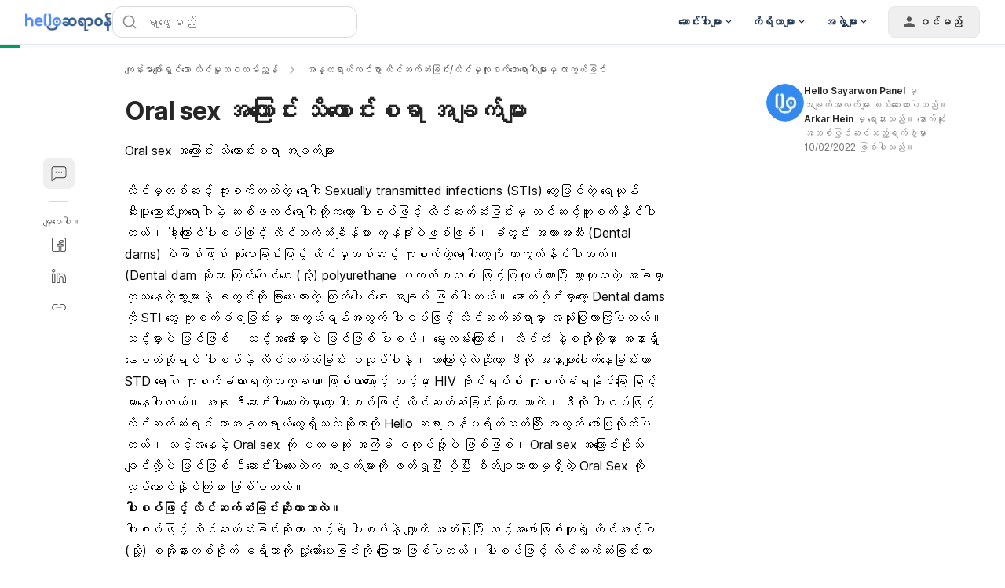

--- FILE ---
content_type: text/html; charset=utf-8
request_url: https://hellosayarwon.com/sexual-wellness/safe-sex-prevention/oral-sex/
body_size: 107481
content:
<!DOCTYPE html><html lang="my-MM" data-critters-container><head><script async>
        window.googletag = window.googletag || { cmd: [] };

        googletag.cmd.push(function () {
          googletag.pubads().collapseEmptyDivs(true);

          /* Let use "googletag.pubads().refresh()" if you use "disableInitialLoad()" */
          

          /* "enableSingleRequest" --> Request all ad slots in one call */
          

          googletag.pubads().enableLazyLoad({
            fetchMarginPercent: 300,
            renderMarginPercent: 30,
            mobileScaling: 2.0,
          });

          googletag.enableServices();

          if (window.location.hostname.startsWith('demo.')) {
            googletag.pubads().setTargeting("demo",["yes"]);
          }
            
          if (window.location.pathname.startsWith('/preview/')) {
            googletag.pubads().setTargeting("preview",["yes"]);
          }
        });
      </script><style>/*! tailwindcss v3.4.18 | MIT License | https://tailwindcss.com*/blockquote,dd,dl,figure,h1,h2,h3,h4,h5,h6,hr,p,pre{margin:0}fieldset,legend,menu,ol,ul{padding:0}.container{padding-left:.9375rem;padding-right:.9375rem}.sr-only{height:1px;margin:-1px;overflow:hidden;padding:0;position:absolute;width:1px;clip:rect(0,0,0,0);border-width:0;white-space:nowrap}.inset-x-0{left:0;right:0}.-bottom-\[calc\(var\(--gapY\)\/2\)\]{bottom:calc(var(--gapY)/2*-1)}.bottom-5{bottom:1.25rem}.bottom-\[-1px\]{bottom:-1px}.bottom-\[-4px\]{bottom:-4px}.bottom-\[0\.375rem\]{bottom:.375rem}.bottom-\[0\.625rem\]{bottom:.625rem}.bottom-full{bottom:100%}.left-2{left:.5rem}.left-\[-4px\]{left:-4px}.left-\[0\.375rem\]{left:.375rem}.left-\[0\.625rem\]{left:.625rem}.left-\[50\%\]{left:50%}.left-full{left:100%}.right-\[-4px\]{right:-4px}.right-\[0\.625rem\]{right:.625rem}.right-\[1\.5625rem\]{right:1.5625rem}.right-full{right:100%}.top-3{top:.75rem}.top-\[-4px\]{top:-4px}.top-\[0\.375rem\]{top:.375rem}.top-\[0\.625rem\]{top:.625rem}.top-\[2\.1875rem\]{top:2.1875rem}.top-\[50\%\]{top:50%}.z-0{z-index:0}.z-\[1000\]{z-index:1000}.z-dialog{z-index:500}.z-dialogOverlay{z-index:450}.z-drawer{z-index:500}.z-drawerOverlay{z-index:450}.order-last{order:9999}.m-auto{margin:auto}.-mx-1{margin-left:-.25rem;margin-right:-.25rem}.-my-2{margin-bottom:-.5rem;margin-top:-.5rem}.mx-\[0\.625rem\]{margin-left:.625rem;margin-right:.625rem}.my-1{margin-bottom:.25rem;margin-top:.25rem}.my-5{margin-bottom:1.25rem;margin-top:1.25rem}.my-\[0\.9375rem\]{margin-bottom:.9375rem;margin-top:.9375rem}.-mb-px,.mb-\[-1px\]{margin-bottom:-1px}.ml-\[--handleContainerSize\]{margin-left:var(--handleContainerSize)}.ml-\[0\.3125rem\]{margin-left:.3125rem}.mr-4{margin-right:1rem}.mr-6{margin-right:1.5rem}.mr-\[--handleContainerSize\]{margin-right:var(--handleContainerSize)}.mr-\[0\.625rem\]{margin-right:.625rem}.mt-0\.5{margin-top:.125rem}.mt-10{margin-top:2.5rem}.mt-24{margin-top:6rem}.mt-5{margin-top:1.25rem}.mt-auto{margin-top:auto}.inline-block{display:inline-block}.table-caption{display:table-caption}.table-cell{display:table-cell}.table-row{display:table-row}.aspect-\[174\/67\]{aspect-ratio:174/67}.aspect-\[3\/4\]{aspect-ratio:3/4}.aspect-\[72\/100\]{aspect-ratio:72/100}.aspect-\[9\/16\]{aspect-ratio:9/16}.size-1{height:.25rem;width:.25rem}.size-16{height:4rem;width:4rem}.size-3{height:.75rem;width:.75rem}.size-3\.5{height:.875rem;width:.875rem}.size-4{height:1rem;width:1rem}.size-5{height:1.25rem;width:1.25rem}.size-\[--cell-size\]{height:var(--cell-size);width:var(--cell-size)}.size-\[--size\]{height:var(--size);width:var(--size)}.size-\[1\.25rem\]{height:1.25rem;width:1.25rem}.size-\[1\.375rem\]{height:1.375rem;width:1.375rem}.size-\[1\.75rem\]{height:1.75rem;width:1.75rem}.size-\[10px\]{height:10px;width:10px}.size-\[2px\]{height:2px;width:2px}.size-\[2rem\]{height:2rem;width:2rem}.size-\[40px\]{height:40px;width:40px}.size-\[64px\]{height:64px;width:64px}.size-\[88px\]{height:88px;width:88px}.size-auto{height:auto;width:auto}.size-fit{height:-moz-fit-content;height:fit-content;width:-moz-fit-content;width:fit-content}.h-1\/2{height:50%}.h-2\.5{height:.625rem}.h-3\.5{height:.875rem}.h-\[--cell-size\]{height:var(--cell-size)}.h-\[--size\]{height:var(--size)}.h-\[1\.125rem\]{height:1.125rem}.h-\[1\.25rem\]{height:1.25rem}.h-\[18px\]{height:18px}.h-\[2\.375rem\]{height:2.375rem}.h-\[2\.8125rem\]{height:2.8125rem}.h-\[3\.3125rem\]{height:3.3125rem}.h-\[32px\]{height:32px}.h-\[36px\]{height:36px}.h-\[52px\]{height:52px}.h-\[var\(--radix-select-trigger-height\)\]{height:var(--radix-select-trigger-height)}.max-h-\[--radix-select-content-available-height\]{max-height:var(--radix-select-content-available-height)}.max-h-\[90vh\]{max-height:90vh}.max-h-\[var\(--radix-dropdown-menu-content-available-height\)\]{max-height:var(--radix-dropdown-menu-content-available-height)}.\!min-h-\[unset\]{min-height:unset!important}.min-h-12{min-height:3rem}.min-h-\[--adMinHeight\]{min-height:var(--adMinHeight)}.min-h-\[184px\]{min-height:184px}.min-h-\[48px\]{min-height:48px}.min-h-\[60px\]{min-height:60px}.min-h-\[66\.74px\]{min-height:66.74px}.min-h-screen{min-height:100vh}.w-12{width:3rem}.w-2\.5{width:.625rem}.w-3\.5{width:.875rem}.w-9{width:2.25rem}.w-\[--cell-size\]{width:var(--cell-size)}.w-\[--size\]{width:var(--size)}.w-\[1\.125rem\]{width:1.125rem}.w-\[105px\]{width:105px}.w-\[132px\]{width:132px}.w-\[18px\]{width:18px}.w-\[1px\]{width:1px}.w-\[2\.125rem\]{width:2.125rem}.w-\[52px\]{width:52px}.w-\[72px\]{width:72px}.w-\[88px\]{width:88px}.w-\[98vw\]{width:98vw}.w-\[calc\(100\%-1rem\)\]{width:calc(100% - 1rem)}.w-\[min\(360px\2c 100\%\)\]{width:min(360px,100%)}.w-\[min\(var\(--adMinWidth\)\2c 100\%\)\]{width:min(var(--adMinWidth),100%)}.min-w-10{min-width:2.5rem}.min-w-8{min-width:2rem}.min-w-9{min-width:2.25rem}.min-w-\[--adMinWidth\]{min-width:var(--adMinWidth)}.min-w-\[--cell-size\]{min-width:var(--cell-size)}.min-w-\[150px\]{min-width:150px}.min-w-\[20\.81px\]{min-width:20.81px}.min-w-\[200px\]{min-width:200px}.min-w-\[300px\]{min-width:300px}.min-w-\[8rem\]{min-width:8rem}.min-w-\[var\(--radix-select-trigger-width\)\]{min-width:var(--radix-select-trigger-width)}.max-w-2xl{max-width:42rem}.max-w-7xl{max-width:80rem}.max-w-\[330px\]{max-width:330px}.max-w-\[380px\]{max-width:380px}.max-w-lg{max-width:32rem}.grow-0{flex-grow:0}.caption-bottom{caption-side:bottom}.origin-\[--radix-dropdown-menu-content-transform-origin\]{transform-origin:var(--radix-dropdown-menu-content-transform-origin)}.origin-\[--radix-select-content-transform-origin\]{transform-origin:var(--radix-select-content-transform-origin)}.-translate-x-1\/2,.-translate-y-1\/2{transform:translate(var(--tw-translate-x),var(--tw-translate-y)) rotate(var(--tw-rotate)) skewX(var(--tw-skew-x)) skewY(var(--tw-skew-y)) scaleX(var(--tw-scale-x)) scaleY(var(--tw-scale-y))}.translate-x-\[-50\%\]{--tw-translate-x:-50%}.rotate-45,.translate-x-\[-50\%\],.translate-y-\[-50\%\],.translate-y-full{transform:translate(var(--tw-translate-x),var(--tw-translate-y)) rotate(var(--tw-rotate)) skewX(var(--tw-skew-x)) skewY(var(--tw-skew-y)) scaleX(var(--tw-scale-x)) scaleY(var(--tw-scale-y))}.rotate-90{--tw-rotate:90deg}.rotate-90,.transform{transform:translate(var(--tw-translate-x),var(--tw-translate-y)) rotate(var(--tw-rotate)) skewX(var(--tw-skew-x)) skewY(var(--tw-skew-y)) scaleX(var(--tw-scale-x)) scaleY(var(--tw-scale-y))}@keyframes pulse{50%{opacity:.5}}.animate-pulse{animation:pulse 2s cubic-bezier(.4,0,.6,1) infinite}.\!cursor-not-allowed{cursor:not-allowed!important}.cursor-default{cursor:default}.cursor-text{cursor:text}.touch-none{touch-action:none}.resize-none{resize:none}.list-disc{list-style-type:disc}.appearance-none{-webkit-appearance:none;-moz-appearance:none;appearance:none}.grid-cols-3{grid-template-columns:repeat(3,minmax(0,1fr))}.grid-cols-4{grid-template-columns:repeat(4,minmax(0,1fr))}.grid-cols-\[1fr_3fr\]{grid-template-columns:1fr 3fr}.grid-rows-2{grid-template-rows:repeat(2,minmax(0,1fr))}.flex-col-reverse{flex-direction:column-reverse}.gap-1\.5{gap:.375rem}.gap-7{gap:1.75rem}.gap-\[--gapY\]{gap:var(--gapY)}.gap-\[0\.25rem\]{gap:.25rem}.gap-\[0\.3125rem\]{gap:.3125rem}.gap-\[0\.4rem\]{gap:.4rem}.gap-\[0\.75rem\]{gap:.75rem}.gap-\[10px\]{gap:10px}.gap-\[3rem\]{gap:3rem}.-space-y-3>:not([hidden])~:not([hidden]){--tw-space-y-reverse:0;margin-bottom:calc(-.75rem*var(--tw-space-y-reverse));margin-top:calc(-.75rem*(1 - var(--tw-space-y-reverse)))}.space-x-2>:not([hidden])~:not([hidden]){--tw-space-x-reverse:0;margin-left:calc(.5rem*(1 - var(--tw-space-x-reverse)));margin-right:calc(.5rem*var(--tw-space-x-reverse))}.space-x-3>:not([hidden])~:not([hidden]){--tw-space-x-reverse:0;margin-left:calc(.75rem*(1 - var(--tw-space-x-reverse)));margin-right:calc(.75rem*var(--tw-space-x-reverse))}.space-x-4>:not([hidden])~:not([hidden]){--tw-space-x-reverse:0;margin-left:calc(1rem*(1 - var(--tw-space-x-reverse)));margin-right:calc(1rem*var(--tw-space-x-reverse))}.space-x-8>:not([hidden])~:not([hidden]){--tw-space-x-reverse:0;margin-left:calc(2rem*(1 - var(--tw-space-x-reverse)));margin-right:calc(2rem*var(--tw-space-x-reverse))}.space-y-1\.5>:not([hidden])~:not([hidden]){--tw-space-y-reverse:0;margin-bottom:calc(.375rem*var(--tw-space-y-reverse));margin-top:calc(.375rem*(1 - var(--tw-space-y-reverse)))}.space-y-3>:not([hidden])~:not([hidden]){--tw-space-y-reverse:0;margin-bottom:calc(.75rem*var(--tw-space-y-reverse));margin-top:calc(.75rem*(1 - var(--tw-space-y-reverse)))}.space-y-6>:not([hidden])~:not([hidden]){--tw-space-y-reverse:0;margin-bottom:calc(1.5rem*var(--tw-space-y-reverse));margin-top:calc(1.5rem*(1 - var(--tw-space-y-reverse)))}.overflow-x-hidden{overflow-x:hidden}.text-ellipsis,.truncate{text-overflow:ellipsis}.text-nowrap{text-wrap:nowrap}.rounded,.rounded-\[0\.25rem\]{border-radius:.25rem}.rounded-\[0\.3125rem\]{border-radius:.3125rem}.rounded-\[10px\]{border-radius:10px}.rounded-\[1rem\]{border-radius:1rem}.rounded-\[5px\]{border-radius:5px}.rounded-\[calc\(var\(--radius\)-5px\)\]{border-radius:calc(var(--radius) - 5px)}.rounded-\[inherit\]{border-radius:inherit}.rounded-sm{border-radius:.125rem}.rounded-xl{border-radius:.75rem}.rounded-l-md{border-bottom-left-radius:.375rem;border-top-left-radius:.375rem}.rounded-r-md{border-bottom-right-radius:.375rem;border-top-right-radius:.375rem}.rounded-t-\[0\.375rem\]{border-top-left-radius:.375rem;border-top-right-radius:.375rem}.rounded-t-lg{border-top-left-radius:.5rem;border-top-right-radius:.5rem}.border-0{border-width:0}.border-y{border-top-width:1px}.border-b,.border-y{border-bottom-width:1px}.border-b-2,.border-b-\[2px\]{border-bottom-width:2px}.border-l{border-left-width:1px}.border-r{border-right-width:1px}.\!border-gray-200{--tw-border-opacity:1!important;border-color:rgb(217 217 217/var(--tw-border-opacity,1))!important}.border-blue-50{--tw-border-opacity:1;border-color:rgb(227 242 255/var(--tw-border-opacity,1))}.border-blue-500{--tw-border-opacity:1;border-color:rgb(43 148 255/var(--tw-border-opacity,1))}.border-hb-200{--tw-border-opacity:1;border-color:rgb(145 202 255/var(--tw-border-opacity,1))}.border-hb-600{--tw-border-opacity:1;border-color:rgb(45 135 243/var(--tw-border-opacity,1))}.\!border-b-\[--color\]{border-bottom-color:var(--color)!important}.\!border-r-\[--color\]{border-right-color:var(--color)!important}.\!border-t-\[--color\]{border-top-color:var(--color)!important}.border-l-transparent{border-left-color:transparent}.border-r-neutral-100{--tw-border-opacity:1;border-right-color:rgb(228 232 236/var(--tw-border-opacity,1))}.border-t-neutral-100\/10{border-top-color:rgba(228,232,236,.1)}.border-t-transparent{border-top-color:transparent}.\!bg-blue-50{--tw-bg-opacity:1!important;background-color:rgb(227 242 255/var(--tw-bg-opacity,1))!important}.bg-\[\#00b2ff\]{--tw-bg-opacity:1;background-color:rgb(0 178 255/var(--tw-bg-opacity,1))}.bg-\[\#e3f2ff\]{--tw-bg-opacity:1;background-color:rgb(227 242 255/var(--tw-bg-opacity,1))}.bg-\[--bgColor\]{background-color:var(--bgColor)}.bg-black\/10{background-color:rgba(0,0,0,.1)}.bg-blue-400{--tw-bg-opacity:1;background-color:rgb(69 164 255/var(--tw-bg-opacity,1))}.bg-blue-500{--tw-bg-opacity:1;background-color:rgb(43 148 255/var(--tw-bg-opacity,1))}.bg-emerald-100{--tw-bg-opacity:1;background-color:rgb(209 250 229/var(--tw-bg-opacity,1))}.bg-gray-600{--tw-bg-opacity:1;background-color:rgb(89 89 89/var(--tw-bg-opacity,1))}.bg-green{--tw-bg-opacity:1;background-color:rgb(224 248 238/var(--tw-bg-opacity,1))}.bg-green-100{--tw-bg-opacity:1;background-color:rgb(179 238 213/var(--tw-bg-opacity,1))}.bg-green-500{--tw-bg-opacity:1;background-color:rgb(0 192 118/var(--tw-bg-opacity,1))}.bg-hb{--tw-bg-opacity:1;background-color:rgb(227 242 255/var(--tw-bg-opacity,1))}.bg-indigol-800{--tw-bg-opacity:1;background-color:rgb(40 74 117/var(--tw-bg-opacity,1))}.bg-indigol-900{--tw-bg-opacity:1;background-color:rgb(27 50 80/var(--tw-bg-opacity,1))}.bg-neutral-200{--tw-bg-opacity:1;background-color:rgb(210 214 220/var(--tw-bg-opacity,1))}.bg-red{--tw-bg-opacity:1;background-color:rgb(250 233 232/var(--tw-bg-opacity,1))}.bg-red-100{--tw-bg-opacity:1;background-color:rgb(254 204 191/var(--tw-bg-opacity,1))}.bg-red-500{--tw-bg-opacity:1;background-color:rgb(255 83 49/var(--tw-bg-opacity,1))}.bg-white\/85{background-color:hsla(0,0%,100%,.85)}.bg-yellow-500{--tw-bg-opacity:1;background-color:rgb(255 195 38/var(--tw-bg-opacity,1))}.bg-opacity-50{--tw-bg-opacity:0.5}.bg-gradient-to-b{background-image:linear-gradient(to bottom,var(--tw-gradient-stops))}.from-\[rgba\(17\2c 17\2c 17\2c 0\)\]{--tw-gradient-from:hsla(0,0%,7%,0) var(--tw-gradient-from-position);--tw-gradient-to:hsla(0,0%,7%,0) var(--tw-gradient-to-position);--tw-gradient-stops:var(--tw-gradient-from),var(--tw-gradient-to)}.to-gray-1000{--tw-gradient-to:#111 var(--tw-gradient-to-position)}.bg-center{background-position:50%}.fill-current{fill:currentColor}.p-1{padding:.25rem}.p-\[0\.625rem\]{padding:.625rem}.p-\[15px\]{padding:15px}.p-\[5px\]{padding:5px}.p-px{padding:1px}.px-1\.5{padding-left:.375rem;padding-right:.375rem}.px-2\.5{padding-left:.625rem;padding-right:.625rem}.px-5{padding-left:1.25rem;padding-right:1.25rem}.px-7{padding-left:1.75rem;padding-right:1.75rem}.px-\[--cell-size\]{padding-left:var(--cell-size);padding-right:var(--cell-size)}.px-\[--textPadding\]{padding-left:var(--textPadding);padding-right:var(--textPadding)}.px-\[0\.3125rem\]{padding-left:.3125rem;padding-right:.3125rem}.px-\[0\.875rem\]{padding-left:.875rem;padding-right:.875rem}.py-1\.5{padding-bottom:.375rem;padding-top:.375rem}.py-10{padding-bottom:2.5rem;padding-top:2.5rem}.py-12{padding-bottom:3rem;padding-top:3rem}.py-\[0\.75rem\]{padding-bottom:.75rem;padding-top:.75rem}.py-\[14px\]{padding-bottom:14px;padding-top:14px}.py-\[2px\]{padding-bottom:2px;padding-top:2px}.py-\[4rem\]{padding-bottom:4rem;padding-top:4rem}.py-\[7px\]{padding-bottom:7px;padding-top:7px}.pb-1{padding-bottom:.25rem}.pb-3{padding-bottom:.75rem}.pb-\[1\.5px\]{padding-bottom:1.5px}.pl-5{padding-left:1.25rem}.pl-8{padding-left:2rem}.pl-\[2\.625rem\]{padding-left:2.625rem}.pl-\[calc\(1\.375rem\/1\.5\)\]{padding-left:.91667rem}.pr-0{padding-right:0}.pr-1{padding-right:.25rem}.pr-12{padding-right:3rem}.pr-2{padding-right:.5rem}.pr-4{padding-right:1rem}.pr-8{padding-right:2rem}.pr-\[1\.375rem\]{padding-right:1.375rem}.pr-\[3\.5rem\]{padding-right:3.5rem}.pt-3{padding-top:.75rem}.pt-6{padding-top:1.5rem}.pt-\[1\.75rem\]{padding-top:1.75rem}.text-left{text-align:left}.align-middle{vertical-align:middle}.align-bottom{vertical-align:bottom}.font-mono{font-family:ui-monospace,SFMono-Regular,Menlo,Monaco,Consolas,Liberation Mono,Courier New,monospace}.text-3xl{font-size:1.875rem;line-height:2.25rem}.text-\[0\.75rem\]{font-size:.75rem}.text-\[0\.8rem\]{font-size:.8rem}.text-\[1\.125rem\]{font-size:1.125rem}.text-\[1\.25rem\]{font-size:1.25rem}.text-\[1\.75rem\]{font-size:1.75rem}.text-\[11px\]{font-size:11px}.text-\[12px\]{font-size:12px}.text-\[13px\]{font-size:13px}.text-\[14px\]{font-size:14px}.text-xl{font-size:1.25rem;line-height:1.75rem}.font-medium{font-weight:500}.capitalize{text-transform:capitalize}.leading-3{line-height:.75rem}.leading-5{line-height:1.25rem}.leading-\[--fontSize\]{line-height:var(--fontSize)}.leading-\[26px\]{line-height:26px}.leading-\[2rem\]{line-height:2rem}.leading-none{line-height:1}.leading-normal{line-height:1.5}.leading-snug{line-height:1.375}.-tracking-\[0\.2px\]{letter-spacing:-.2px}.-tracking-\[0\.3px\]{letter-spacing:-.3px}.tracking-\[-0\.2px\]{letter-spacing:-.2px}.tracking-tight{letter-spacing:-.025em}.tracking-widest{letter-spacing:.1em}.text-\[\#4D8DFF\]{--tw-text-opacity:1;color:rgb(77 141 255/var(--tw-text-opacity,1))}.text-\[\#8C8C8C\]{--tw-text-opacity:1;color:rgb(140 140 140/var(--tw-text-opacity,1))}.text-\[--fontSize\]{color:var(--fontSize)}.text-\[--textColor\]{color:var(--textColor)}.text-black\/70{color:rgba(0,0,0,.7)}.text-current{color:currentColor}.text-emerald-800{--tw-text-opacity:1;color:rgb(6 95 70/var(--tw-text-opacity,1))}.text-gray-1000{--tw-text-opacity:1;color:rgb(17 17 17/var(--tw-text-opacity,1))}.text-gray-200{--tw-text-opacity:1;color:rgb(217 217 217/var(--tw-text-opacity,1))}.text-green-300{--tw-text-opacity:1;color:rgb(46 214 158/var(--tw-text-opacity,1))}.text-green-400{--tw-text-opacity:1;color:rgb(0 203 138/var(--tw-text-opacity,1))}.text-green-800{--tw-text-opacity:1;color:rgb(0 140 80/var(--tw-text-opacity,1))}.text-hb-600{--tw-text-opacity:1;color:rgb(45 135 243/var(--tw-text-opacity,1))}.text-indigol-900{--tw-text-opacity:1;color:rgb(27 50 80/var(--tw-text-opacity,1))}.text-neutral-400{--tw-text-opacity:1;color:rgb(173 179 188/var(--tw-text-opacity,1))}.text-neutral-50{--tw-text-opacity:1;color:rgb(247 249 252/var(--tw-text-opacity,1))}.text-neutral-500{--tw-text-opacity:1;color:rgb(154 162 172/var(--tw-text-opacity,1))}.text-neutral-600{--tw-text-opacity:1;color:rgb(135 144 156/var(--tw-text-opacity,1))}.text-primary{--tw-text-opacity:1;color:rgb(45 135 243/var(--tw-text-opacity,1))}.text-red-400{--tw-text-opacity:1;color:rgb(255 111 77/var(--tw-text-opacity,1))}.text-red-500{--tw-text-opacity:1;color:rgb(255 83 49/var(--tw-text-opacity,1))}.text-transparent{color:transparent}.underline-offset-4{text-underline-offset:4px}.opacity-60{opacity:.6}.opacity-70{opacity:.7}.opacity-90{opacity:.9}.shadow{--tw-shadow:0 1px 3px 0 rgba(0,0,0,.1),0 1px 2px -1px rgba(0,0,0,.1);--tw-shadow-colored:0 1px 3px 0 var(--tw-shadow-color),0 1px 2px -1px var(--tw-shadow-color)}.shadow,.shadow-\[0_8px_40px_rgba\(0\2c 0\2c 0\2c 0\.1\)\]{box-shadow:var(--tw-ring-offset-shadow,0 0 #0000),var(--tw-ring-shadow,0 0 #0000),var(--tw-shadow)}.shadow-\[0_8px_40px_rgba\(0\2c 0\2c 0\2c 0\.1\)\]{--tw-shadow:0 8px 40px rgba(0,0,0,.1);--tw-shadow-colored:0 8px 40px var(--tw-shadow-color)}.shadow-\[0px_10px_16px_rgba\(0\2c 0\2c 0\2c 0\.04\)\2c 0px_2px_8px_rgba\(0\2c 0\2c 0\2c 0\.04\)\2c 0px_0px_1px_rgba\(0\2c 0\2c 0\2c 0\.04\)\]{--tw-shadow:0px 10px 16px rgba(0,0,0,.04),0px 2px 8px rgba(0,0,0,.04),0px 0px 1px rgba(0,0,0,.04);--tw-shadow-colored:0px 10px 16px var(--tw-shadow-color),0px 2px 8px var(--tw-shadow-color),0px 0px 1px var(--tw-shadow-color);box-shadow:var(--tw-ring-offset-shadow,0 0 #0000),var(--tw-ring-shadow,0 0 #0000),var(--tw-shadow)}.shadow-\[0px_4px_12px_0px_rgba\(0\2c 0\2c 0\2c 0\.10\)\]{--tw-shadow:0px 4px 12px 0px rgba(0,0,0,.1);--tw-shadow-colored:0px 4px 12px 0px var(--tw-shadow-color)}.shadow-\[0px_4px_12px_0px_rgba\(0\2c 0\2c 0\2c 0\.10\)\],.shadow-alertDialog{box-shadow:var(--tw-ring-offset-shadow,0 0 #0000),var(--tw-ring-shadow,0 0 #0000),var(--tw-shadow)}.shadow-alertDialog{--tw-shadow:0px 4px 8px #d9d9d9;--tw-shadow-colored:0px 4px 8px var(--tw-shadow-color)}.shadow-lg{--tw-shadow:0 10px 15px -3px rgba(0,0,0,.1),0 4px 6px -4px rgba(0,0,0,.1);--tw-shadow-colored:0 10px 15px -3px var(--tw-shadow-color),0 4px 6px -4px var(--tw-shadow-color)}.shadow-lg,.shadow-lightFloating{box-shadow:var(--tw-ring-offset-shadow,0 0 #0000),var(--tw-ring-shadow,0 0 #0000),var(--tw-shadow)}.shadow-lightFloating{--tw-shadow:0 0.0625rem 0.1875rem rgba(0,0,0,.05),rgba(0,0,0,.05) 0 1.25rem 1.5625rem -0.3125rem,rgba(0,0,0,.04) 0 0.625rem 0.625rem -0.3125rem;--tw-shadow-colored:0 0.0625rem 0.1875rem var(--tw-shadow-color),0 1.25rem 1.5625rem -0.3125rem var(--tw-shadow-color),0 0.625rem 0.625rem -0.3125rem var(--tw-shadow-color)}.shadow-md{--tw-shadow:0 4px 6px -1px rgba(0,0,0,.1),0 2px 4px -2px rgba(0,0,0,.1);--tw-shadow-colored:0 4px 6px -1px var(--tw-shadow-color),0 2px 4px -2px var(--tw-shadow-color)}.shadow-md,.shadow-none{box-shadow:var(--tw-ring-offset-shadow,0 0 #0000),var(--tw-ring-shadow,0 0 #0000),var(--tw-shadow)}.shadow-sm{--tw-shadow:0 1px 2px 0 rgba(0,0,0,.05);--tw-shadow-colored:0 1px 2px 0 var(--tw-shadow-color)}.shadow-sm,.shadow-toast{box-shadow:var(--tw-ring-offset-shadow,0 0 #0000),var(--tw-ring-shadow,0 0 #0000),var(--tw-shadow)}.shadow-toast{--tw-shadow:0 0.0625rem 0.1875rem rgba(0,0,0,.05),rgba(0,0,0,.05) 0 1.75rem 1.4375rem -0.4375rem,rgba(0,0,0,.04) 0 0.75rem 0.75rem -0.4375rem;--tw-shadow-colored:0 0.0625rem 0.1875rem var(--tw-shadow-color),0 1.75rem 1.4375rem -0.4375rem var(--tw-shadow-color),0 0.75rem 0.75rem -0.4375rem var(--tw-shadow-color)}.shadow-xl{--tw-shadow:0 20px 25px -5px rgba(0,0,0,.1),0 8px 10px -6px rgba(0,0,0,.1);--tw-shadow-colored:0 20px 25px -5px var(--tw-shadow-color),0 8px 10px -6px var(--tw-shadow-color);box-shadow:var(--tw-ring-offset-shadow,0 0 #0000),var(--tw-ring-shadow,0 0 #0000),var(--tw-shadow)}.\!outline{outline-style:solid!important}.ring-0{--tw-ring-offset-shadow:var(--tw-ring-inset) 0 0 0 var(--tw-ring-offset-width) var(--tw-ring-offset-color);--tw-ring-shadow:var(--tw-ring-inset) 0 0 0 calc(var(--tw-ring-offset-width)) var(--tw-ring-color);box-shadow:var(--tw-ring-offset-shadow),var(--tw-ring-shadow),var(--tw-shadow,0 0 #0000)}.transition-\[color\2c box-shadow\]{transition-duration:.15s;transition-property:color,box-shadow;transition-timing-function:cubic-bezier(.4,0,.2,1)}.transition-\[color\]{transition-property:color}.transition-\[color\],.transition-all{transition-duration:.15s;transition-timing-function:cubic-bezier(.4,0,.2,1)}.transition-colors{transition-duration:.15s;transition-property:color,background-color,border-color,text-decoration-color,fill,stroke;transition-timing-function:cubic-bezier(.4,0,.2,1)}.transition-none{transition-property:none}.transition-shadow{transition-property:box-shadow}.transition-shadow,.transition-transform{transition-duration:.15s;transition-timing-function:cubic-bezier(.4,0,.2,1)}.duration-200{transition-duration:.2s}.theme-hhg-old .text-p1,.theme-hhg-old .text-p2{letter-spacing:-.2px}.\[--cell-size\:2\.625rem\]{--cell-size:2.625rem}.\[appearance\:textfield\]{-webkit-appearance:textfield;-moz-appearance:textfield;appearance:textfield}.hhg-disabled-scroll{height:100vh;overflow-y:hidden;position:fixed;width:100%}.file\:border-0::file-selector-button{border-width:0}.file\:bg-transparent::file-selector-button{background-color:transparent}.file\:font-medium::file-selector-button{font-weight:500}.theme-hhg-old .file\:text-p4::file-selector-button{font-size:.75rem;letter-spacing:0;line-height:1.125rem}@media (min-width:768px){.theme-hhg-old .file\:text-p4::file-selector-button{font-size:.875rem;letter-spacing:-.2px;line-height:1.375rem}}.theme-hhg-new .file\:text-p4::file-selector-button{font-size:.75rem;letter-spacing:0;line-height:1.125rem}@media (min-width:768px){.theme-hhg-new .file\:text-p4::file-selector-button{font-size:.875rem;letter-spacing:-.2px;line-height:1.375rem}}.placeholder\:text-gray-400::-moz-placeholder{--tw-text-opacity:1;color:rgb(140 140 140/var(--tw-text-opacity,1))}.placeholder\:text-gray-400::placeholder{--tw-text-opacity:1;color:rgb(140 140 140/var(--tw-text-opacity,1))}.before\:top-1\/2:before{content:var(--tw-content);top:50%}.before\:h-4:before{content:var(--tw-content);height:1rem}.before\:w-4:before{content:var(--tw-content);width:1rem}.before\:-translate-y-1\/2:before{content:var(--tw-content);--tw-translate-y:-50%;transform:translate(var(--tw-translate-x),var(--tw-translate-y)) rotate(var(--tw-rotate)) skewX(var(--tw-skew-x)) skewY(var(--tw-skew-y)) scaleX(var(--tw-scale-x)) scaleY(var(--tw-scale-y))}.before\:content-\[var\(--warning-icon\)\]:before{--tw-content:var(--warning-icon);content:var(--tw-content)}.after\:left-\[--handleEdgeSpace\]:after{content:var(--tw-content);left:var(--handleEdgeSpace)}.after\:start-\[2px\]:after{content:var(--tw-content);inset-inline-start:2px}.after\:h-\[--handleSize\]:after{content:var(--tw-content);height:var(--handleSize)}.after\:w-\[--handleSize\]:after{content:var(--tw-content);width:var(--handleSize)}.after\:rounded-full:after{border-radius:9999px;content:var(--tw-content)}.after\:border:after{border-width:1px;content:var(--tw-content)}.after\:border-gray-300:after{content:var(--tw-content);--tw-border-opacity:1;border-color:rgb(191 191 191/var(--tw-border-opacity,1))}.after\:bg-white:after{content:var(--tw-content);--tw-bg-opacity:1;background-color:rgb(255 255 255/var(--tw-bg-opacity,1))}.after\:transition-all:after{content:var(--tw-content);transition-duration:.15s;transition-property:all;transition-timing-function:cubic-bezier(.4,0,.2,1)}.after\:content-\[\'\'\]:after{--tw-content:"";content:var(--tw-content)}.last\:mt-0:last-child{margin-top:0}.last\:rounded-b-lg:last-child{border-bottom-left-radius:.5rem;border-bottom-right-radius:.5rem}.last\:border-b-0:last-child{border-bottom-width:0}.hover\:cursor-pointer:hover{cursor:pointer}.hover\:border-gray-300:hover{--tw-border-opacity:1;border-color:rgb(191 191 191/var(--tw-border-opacity,1))}.hover\:bg-\[\#e9e9e9\]:hover{--tw-bg-opacity:1;background-color:rgb(233 233 233/var(--tw-bg-opacity,1))}.hover\:bg-\[rgba\(0\2c 0\2c 0\2c 0\.4\)\]:hover{background-color:rgba(0,0,0,.4)}.hover\:bg-blue-50:hover{background-color:rgb(227 242 255/var(--tw-bg-opacity,1))}.hover\:bg-gray:hover{--tw-bg-opacity:1;background-color:rgb(250 250 250/var(--tw-bg-opacity,1))}.hover\:bg-gray-50\/40:hover{background-color:rgba(249,250,251,.4)}.hover\:bg-gray-600:hover{--tw-bg-opacity:1;background-color:rgb(89 89 89/var(--tw-bg-opacity,1))}.hover\:bg-gray-700:hover{--tw-bg-opacity:1;background-color:rgb(64 64 64/var(--tw-bg-opacity,1))}.hover\:bg-green-600:hover{--tw-bg-opacity:1;background-color:rgb(0 177 106/var(--tw-bg-opacity,1))}.hover\:bg-neutral-50:hover{--tw-bg-opacity:1;background-color:rgb(247 249 252/var(--tw-bg-opacity,1))}.hover\:bg-red-600:hover{--tw-bg-opacity:1;background-color:rgb(244 77 44/var(--tw-bg-opacity,1))}.hover\:bg-yellow-600:hover{--tw-bg-opacity:1;background-color:rgb(255 181 33/var(--tw-bg-opacity,1))}.hover\:text-blue-700:hover{--tw-text-opacity:1;color:rgb(44 116 223/var(--tw-text-opacity,1))}.hover\:text-gray-600:hover{--tw-text-opacity:1;color:rgb(89 89 89/var(--tw-text-opacity,1))}.hover\:text-gray-700:hover{--tw-text-opacity:1;color:rgb(64 64 64/var(--tw-text-opacity,1))}.hover\:text-gray-800\/85:hover{color:rgba(38,38,38,.85)}.hover\:text-hb-800:hover{--tw-text-opacity:1;color:rgb(43 98 205/var(--tw-text-opacity,1))}.hover\:opacity-100:hover{opacity:1}.hover\:opacity-65:hover{opacity:.65}.hover\:opacity-85:hover{opacity:.85}.hover\:opacity-95:hover{opacity:.95}.hover\:shadow-md:hover{--tw-shadow:0 4px 6px -1px rgba(0,0,0,.1),0 2px 4px -2px rgba(0,0,0,.1);--tw-shadow-colored:0 4px 6px -1px var(--tw-shadow-color),0 2px 4px -2px var(--tw-shadow-color);box-shadow:var(--tw-ring-offset-shadow,0 0 #0000),var(--tw-ring-shadow,0 0 #0000),var(--tw-shadow)}.focus\:border-blue-500:focus{--tw-border-opacity:1;border-color:rgb(43 148 255/var(--tw-border-opacity,1))}.focus\:border-blue-600:focus{--tw-border-opacity:1;border-color:rgb(45 135 243/var(--tw-border-opacity,1))}.focus\:text-gray-1000:focus{--tw-text-opacity:1;color:rgb(17 17 17/var(--tw-text-opacity,1))}.focus\:outline-none:focus{outline:2px solid transparent;outline-offset:2px}.focus\:ring-2:focus,.focus\:ring-\[2px\]:focus{--tw-ring-offset-shadow:var(--tw-ring-inset) 0 0 0 var(--tw-ring-offset-width) var(--tw-ring-offset-color);--tw-ring-shadow:var(--tw-ring-inset) 0 0 0 calc(2px + var(--tw-ring-offset-width)) var(--tw-ring-color);box-shadow:var(--tw-ring-offset-shadow),var(--tw-ring-shadow),var(--tw-shadow,0 0 #0000)}.focus\:ring-blue-200:focus{--tw-ring-opacity:1;--tw-ring-color:rgb(145 202 255/var(--tw-ring-opacity,1))}.focus\:ring-blue-500:focus{--tw-ring-opacity:1;--tw-ring-color:rgb(43 148 255/var(--tw-ring-opacity,1))}.focus\:ring-offset-2:focus{--tw-ring-offset-width:2px}.focus-visible\:border-blue-600:focus-visible{--tw-border-opacity:1;border-color:rgb(45 135 243/var(--tw-border-opacity,1))}.focus-visible\:shadow-hb-200:focus-visible{--tw-shadow-color:#91caff;--tw-shadow:var(--tw-shadow-colored)}.focus-visible\:outline-none:focus-visible{outline:2px solid transparent;outline-offset:2px}.focus-visible\:outline-1:focus-visible{outline-width:1px}.focus-visible\:ring-0:focus-visible{--tw-ring-offset-shadow:var(--tw-ring-inset) 0 0 0 var(--tw-ring-offset-width) var(--tw-ring-offset-color);--tw-ring-shadow:var(--tw-ring-inset) 0 0 0 calc(var(--tw-ring-offset-width)) var(--tw-ring-color);box-shadow:var(--tw-ring-offset-shadow),var(--tw-ring-shadow),var(--tw-shadow,0 0 #0000)}.focus-visible\:ring-1:focus-visible{--tw-ring-offset-shadow:var(--tw-ring-inset) 0 0 0 var(--tw-ring-offset-width) var(--tw-ring-offset-color);--tw-ring-shadow:var(--tw-ring-inset) 0 0 0 calc(1px + var(--tw-ring-offset-width)) var(--tw-ring-color);box-shadow:var(--tw-ring-offset-shadow),var(--tw-ring-shadow),var(--tw-shadow,0 0 #0000)}.focus-visible\:ring-\[2px\]:focus-visible{--tw-ring-offset-shadow:var(--tw-ring-inset) 0 0 0 var(--tw-ring-offset-width) var(--tw-ring-offset-color);--tw-ring-shadow:var(--tw-ring-inset) 0 0 0 calc(2px + var(--tw-ring-offset-width)) var(--tw-ring-color);box-shadow:var(--tw-ring-offset-shadow),var(--tw-ring-shadow),var(--tw-shadow,0 0 #0000)}.focus-visible\:ring-\[3px\]:focus-visible{--tw-ring-offset-shadow:var(--tw-ring-inset) 0 0 0 var(--tw-ring-offset-width) var(--tw-ring-offset-color);--tw-ring-shadow:var(--tw-ring-inset) 0 0 0 calc(3px + var(--tw-ring-offset-width)) var(--tw-ring-color);box-shadow:var(--tw-ring-offset-shadow),var(--tw-ring-shadow),var(--tw-shadow,0 0 #0000)}.focus-visible\:ring-blue-200:focus-visible{--tw-ring-opacity:1;--tw-ring-color:rgb(145 202 255/var(--tw-ring-opacity,1))}.focus-visible\:ring-blue-600:focus-visible{--tw-ring-opacity:1;--tw-ring-color:rgb(45 135 243/var(--tw-ring-opacity,1))}.focus-visible\:ring-blue-600\/50:focus-visible{--tw-ring-color:rgba(45,135,243,.5)}.focus-visible\:ring-hb-600:focus-visible{--tw-ring-opacity:1;--tw-ring-color:rgb(45 135 243/var(--tw-ring-opacity,1))}.active\:border-blue-600:active{--tw-border-opacity:1;border-color:rgb(45 135 243/var(--tw-border-opacity,1))}.active\:opacity-80:active{opacity:.8}.active\:ring-\[2px\]:active{--tw-ring-offset-shadow:var(--tw-ring-inset) 0 0 0 var(--tw-ring-offset-width) var(--tw-ring-offset-color);--tw-ring-shadow:var(--tw-ring-inset) 0 0 0 calc(2px + var(--tw-ring-offset-width)) var(--tw-ring-color);box-shadow:var(--tw-ring-offset-shadow),var(--tw-ring-shadow),var(--tw-shadow,0 0 #0000)}.active\:ring-blue-200:active{--tw-ring-opacity:1;--tw-ring-color:rgb(145 202 255/var(--tw-ring-opacity,1))}.disabled\:pointer-events-none:disabled{pointer-events:none}.disabled\:text-gray-400:disabled{--tw-text-opacity:1;color:rgb(140 140 140/var(--tw-text-opacity,1))}.group:hover .group-hover\:bottom-2{bottom:.5rem}.group:hover .group-hover\:text-blue-600{--tw-text-opacity:1;color:rgb(45 135 243/var(--tw-text-opacity,1))}.peer:checked~.peer-checked\:border-blue-600{--tw-border-opacity:1;border-color:rgb(45 135 243/var(--tw-border-opacity,1))}.peer:checked~.peer-checked\:bg-blue-600{--tw-bg-opacity:1;background-color:rgb(45 135 243/var(--tw-bg-opacity,1))}.peer:checked~.peer-checked\:after\:left-\[calc\(100\%-var\(--handleSize\)-var\(--handleEdgeSpace\)\)\]:after{content:var(--tw-content);left:calc(100% - var(--handleSize) - var(--handleEdgeSpace))}.peer:checked~.peer-checked\:after\:border-white:after{content:var(--tw-content);--tw-border-opacity:1;border-color:rgb(255 255 255/var(--tw-border-opacity,1))}.peer:focus~.peer-focus\:outline-none{outline:2px solid transparent;outline-offset:2px}.peer:focus~.peer-focus\:ring-0{--tw-ring-offset-shadow:var(--tw-ring-inset) 0 0 0 var(--tw-ring-offset-width) var(--tw-ring-offset-color);--tw-ring-shadow:var(--tw-ring-inset) 0 0 0 calc(var(--tw-ring-offset-width)) var(--tw-ring-color);box-shadow:var(--tw-ring-offset-shadow),var(--tw-ring-shadow),var(--tw-shadow,0 0 #0000)}.peer:disabled~.peer-disabled\:cursor-not-allowed{cursor:not-allowed}.peer:disabled~.peer-disabled\:opacity-70{opacity:.7}.has-\[\>button\]\:ml-\[-0\.45rem\]:has(>button){margin-left:-.45rem}.has-\[\>button\]\:mr-\[-0\.4rem\]:has(>button){margin-right:-.4rem}.has-\[\>kbd\]\:ml-\[-0\.35rem\]:has(>kbd){margin-left:-.35rem}.has-\[\>kbd\]\:mr-\[-0\.35rem\]:has(>kbd){margin-right:-.35rem}.has-\[\>\[data-align\=block-end\]\]\:h-auto:has(>[data-align=block-end]){height:auto}.has-\[\>\[data-align\=block-start\]\]\:h-auto:has(>[data-align=block-start]){height:auto}.has-\[\>textarea\]\:h-auto:has(>textarea){height:auto}.has-\[\>\[data-slot\=field\]\]\:w-full:has(>[data-slot=field]){width:100%}.has-\[\>\[data-align\=block-end\]\]\:flex-col:has(>[data-align=block-end]){flex-direction:column}.has-\[\>\[data-align\=block-start\]\]\:flex-col:has(>[data-align=block-start]){flex-direction:column}.has-\[\>\[data-slot\=field\]\]\:flex-col:has(>[data-slot=field]){flex-direction:column}.has-\[\>\[data-slot\=field-content\]\]\:items-start:has(>[data-slot=field-content]){align-items:flex-start}.has-\[\>\[data-slot\=checkbox-group\]\]\:gap-3:has(>[data-slot=checkbox-group]){gap:.75rem}.has-\[\>\[data-slot\=radio-group\]\]\:gap-3:has(>[data-slot=radio-group]){gap:.75rem}.has-\[\>\[data-slot\=field\]\]\:rounded-md:has(>[data-slot=field]){border-radius:.375rem}.has-\[\>\[data-slot\=field\]\]\:border:has(>[data-slot=field]){border-width:1px}.has-\[\[data-slot-ig\=input-group-control\]\:focus-visible\]\:border-blue-600:has([data-slot-ig=input-group-control]:focus-visible){--tw-border-opacity:1;border-color:rgb(45 135 243/var(--tw-border-opacity,1))}.has-\[\[data-slot-ig\]\[aria-invalid\=true\]\]\:border-red-600:has([data-slot-ig][aria-invalid=true]){--tw-border-opacity:1;border-color:rgb(244 77 44/var(--tw-border-opacity,1))}.has-\[\[data-state\=checked\]\]\:border-blue-600:has([data-state=checked]){--tw-border-opacity:1;border-color:rgb(45 135 243/var(--tw-border-opacity,1))}.has-\[\>svg\]\:p-0:has(>svg){padding:0}.has-\[\>svg\]\:px-2:has(>svg){padding-left:.5rem;padding-right:.5rem}.has-\[\>svg\]\:px-2\.5:has(>svg){padding-left:.625rem;padding-right:.625rem}.has-\[\[data-slot-ig\=input-group-control\]\:focus-visible\]\:ring-\[2px\]:has([data-slot-ig=input-group-control]:focus-visible){--tw-ring-offset-shadow:var(--tw-ring-inset) 0 0 0 var(--tw-ring-offset-width) var(--tw-ring-offset-color);--tw-ring-shadow:var(--tw-ring-inset) 0 0 0 calc(2px + var(--tw-ring-offset-width)) var(--tw-ring-color);box-shadow:var(--tw-ring-offset-shadow),var(--tw-ring-shadow),var(--tw-shadow,0 0 #0000)}.has-\[\[data-slot-ig\=input-group-control\]\:focus-visible\]\:ring-blue-200:has([data-slot-ig=input-group-control]:focus-visible){--tw-ring-opacity:1;--tw-ring-color:rgb(145 202 255/var(--tw-ring-opacity,1))}.has-\[\[data-slot-ig\]\[aria-invalid\=true\]\]\:ring-red-600\/20:has([data-slot-ig][aria-invalid=true]){--tw-ring-color:rgba(244,77,44,.2)}.group\/field:has([data-orientation=horizontal]) .group-has-\[\[data-orientation\=horizontal\]\]\/field\:text-balance{text-wrap:balance}.group\/input-group:has(>input) .group-has-\[\>input\]\/input-group\:pb-2\.5{padding-bottom:.625rem}.group\/input-group:has(>input) .group-has-\[\>input\]\/input-group\:pt-2\.5{padding-top:.625rem}.aria-disabled\:cursor-not-allowed[aria-disabled=true]{cursor:not-allowed}.aria-disabled\:opacity-20[aria-disabled=true]{opacity:.2}.data-\[disabled\]\:pointer-events-none[data-disabled]{pointer-events:none}.data-\[side\=bottom\]\:translate-y-2[data-side=bottom]{--tw-translate-y:0.5rem}.data-\[side\=bottom\]\:translate-y-2[data-side=bottom],.data-\[side\=left\]\:-translate-x-2[data-side=left]{transform:translate(var(--tw-translate-x),var(--tw-translate-y)) rotate(var(--tw-rotate)) skewX(var(--tw-skew-x)) skewY(var(--tw-skew-y)) scaleX(var(--tw-scale-x)) scaleY(var(--tw-scale-y))}.data-\[side\=left\]\:-translate-x-2[data-side=left]{--tw-translate-x:-0.5rem}.data-\[side\=right\]\:translate-x-2[data-side=right]{--tw-translate-x:0.5rem}.data-\[side\=right\]\:translate-x-2[data-side=right],.data-\[side\=top\]\:-translate-y-2[data-side=top]{transform:translate(var(--tw-translate-x),var(--tw-translate-y)) rotate(var(--tw-rotate)) skewX(var(--tw-skew-x)) skewY(var(--tw-skew-y)) scaleX(var(--tw-scale-x)) scaleY(var(--tw-scale-y))}.data-\[side\=top\]\:-translate-y-2[data-side=top]{--tw-translate-y:-0.5rem}.data-\[state\=checked\]\:translate-x-\[calc\(40px-100\%-4px\)\][data-state=checked]{--tw-translate-x:calc(36px - 100%)}.data-\[state\=checked\]\:translate-x-\[calc\(40px-100\%-4px\)\][data-state=checked],.data-\[state\=unchecked\]\:translate-x-1[data-state=unchecked]{transform:translate(var(--tw-translate-x),var(--tw-translate-y)) rotate(var(--tw-rotate)) skewX(var(--tw-skew-x)) skewY(var(--tw-skew-y)) scaleX(var(--tw-scale-x)) scaleY(var(--tw-scale-y))}.data-\[state\=unchecked\]\:translate-x-1[data-state=unchecked]{--tw-translate-x:0.25rem}@keyframes accordion-up{0%{height:var(--radix-accordion-content-height)}to{height:0}}.data-\[state\=closed\]\:animate-accordion-up[data-state=closed]{animation:accordion-up .2s ease-out}@keyframes accordion-down{0%{height:0}to{height:var(--radix-accordion-content-height)}}.data-\[state\=open\]\:animate-accordion-down[data-state=open]{animation:accordion-down .2s ease-out}.data-\[slot\=checkbox-group\]\:gap-3[data-slot=checkbox-group]{gap:.75rem}.data-\[range-end\=true\]\:rounded-md[data-range-end=true]{border-radius:.375rem}.data-\[range-middle\=true\]\:rounded-none[data-range-middle=true]{border-radius:0}.data-\[range-start\=true\]\:rounded-md[data-range-start=true]{border-radius:.375rem}.data-\[selected\=true\]\:rounded-none[data-selected=true]{border-radius:0}.data-\[state\=checked\]\:border-primary[data-state=checked]{--tw-border-opacity:1;border-color:rgb(45 135 243/var(--tw-border-opacity,1))}.data-\[range-end\=true\]\:bg-primary[data-range-end=true],.data-\[range-start\=true\]\:bg-primary[data-range-start=true],.data-\[selected-single\=true\]\:bg-blue-600[data-selected-single=true],.data-\[selected\=true\]\:bg-blue-600[data-selected=true],.data-\[state\=checked\]\:bg-blue-600[data-state=checked],.data-\[state\=checked\]\:bg-primary[data-state=checked]{--tw-bg-opacity:1;background-color:rgb(45 135 243/var(--tw-bg-opacity,1))}.data-\[state\=on\]\:bg-blue-50[data-state=on]{--tw-bg-opacity:1;background-color:rgb(227 242 255/var(--tw-bg-opacity,1))}.data-\[state\=unchecked\]\:bg-neutral-300[data-state=unchecked]{--tw-bg-opacity:1;background-color:rgb(191 197 204/var(--tw-bg-opacity,1))}.data-\[variant\=label\]\:text-sm[data-variant=label]{font-size:.875rem;line-height:1.25rem}.data-\[variant\=legend\]\:text-base[data-variant=legend]{font-size:1rem;line-height:1.5rem}.data-\[invalid\=true\]\:text-red-600[data-invalid=true]{--tw-text-opacity:1;color:rgb(244 77 44/var(--tw-text-opacity,1))}.data-\[placeholder\]\:text-gray-200[data-placeholder]{--tw-text-opacity:1;color:rgb(217 217 217/var(--tw-text-opacity,1))}.data-\[selected-single\=true\]\:text-white[data-selected-single=true],.data-\[state\=checked\]\:text-white[data-state=checked]{--tw-text-opacity:1;color:rgb(255 255 255/var(--tw-text-opacity,1))}.data-\[state\=on\]\:text-blue-600[data-state=on]{--tw-text-opacity:1;color:rgb(45 135 243/var(--tw-text-opacity,1))}.data-\[disabled\]\:opacity-50[data-disabled]{opacity:.5}.theme-hhg-old .data-\[variant\=legend\]\:text-base[data-variant=legend]{font-size:1rem;line-height:1.5rem}.theme-hhg-old .data-\[variant\=label\]\:text-sm[data-variant=label]{font-size:.875rem;letter-spacing:-.2px;line-height:1.375rem}@media (min-width:768px){.theme-hhg-old .data-\[variant\=legend\]\:text-base[data-variant=legend]{font-size:1rem;line-height:1.5rem}.theme-hhg-old .data-\[variant\=label\]\:text-sm[data-variant=label]{font-size:1rem;letter-spacing:0;line-height:1.5rem}}.theme-hhg-new .data-\[variant\=legend\]\:text-base[data-variant=legend]{font-size:1rem;line-height:1.5rem}.theme-hhg-new .data-\[variant\=label\]\:text-sm[data-variant=label]{font-size:.875rem;letter-spacing:-.2px;line-height:1.375rem}@media (min-width:768px){.theme-hhg-new .data-\[variant\=legend\]\:text-base[data-variant=legend]{font-size:1rem;line-height:1.5rem}.theme-hhg-new .data-\[variant\=label\]\:text-sm[data-variant=label]{font-size:1rem;letter-spacing:0;line-height:1.5rem}}.group\/day[data-focused=true] .group-data-\[focused\=true\]\/day\:relative{position:relative}.group\/day[data-focused=true] .group-data-\[focused\=true\]\/day\:z-10{z-index:10}.group\/field-group[data-variant=outline] .group-data-\[variant\=outline\]\/field-group\:-mb-2{margin-bottom:-.5rem}.group\/field[data-disabled=true] .group-data-\[disabled\=true\]\/field\:opacity-50,.group\/input-group[data-disabled=true] .group-data-\[disabled\=true\]\/input-group\:opacity-50{opacity:.5}@media not all and (min-width:1159px){.max-pc\:hidden{display:none}.max-pc\:\!text-center{text-align:center!important}}@media not all and (min-width:768px){.max-mb\:h-12{height:3rem}.max-mb\:w-full{width:100%}}@media (min-width:768px){.mb\:hidden{display:none}.mb\:h-16{height:4rem}.mb\:h-\[40px\]{height:40px}.mb\:w-\[375px\]{width:375px}.mb\:w-\[99px\]{width:99px}}@media (min-width:1159px){.pc\:\!mb-4{margin-bottom:1rem!important}.pc\:\!ml-auto{margin-left:auto!important}.pc\:hidden{display:none}.pc\:\!size-8{height:2rem!important;width:2rem!important}.pc\:\!size-\[48px\]{height:48px!important;width:48px!important}.pc\:\!size-\[80px\]{height:80px!important;width:80px!important}.pc\:\!max-w-\[1170px\]{max-width:1170px!important}.pc\:\!max-w-\[360px\]{max-width:360px!important}.pc\:max-w-\[1170px\]{max-width:1170px}.pc\:\!grid-cols-1{grid-template-columns:repeat(1,minmax(0,1fr))!important}.pc\:\!flex-row{flex-direction:row!important}.pc\:\!flex-row-reverse{flex-direction:row-reverse!important}.pc\:\!items-center{align-items:center!important}.pc\:\!gap-4{gap:1rem!important}.pc\:\!gap-6{gap:1.5rem!important}.pc\:\!border-none{border-style:none!important}.pc\:\!px-6{padding-left:1.5rem!important;padding-right:1.5rem!important}.pc\:\!pt-10{padding-top:2.5rem!important}.pc\:\!font-normal{font-weight:400!important}.pc\:\!font-semibold{font-weight:600!important}}@media (min-width:1440px){.lg\:grid-cols-6{grid-template-columns:repeat(6,minmax(0,1fr))}}@media (prefers-color-scheme:dark){.dark\:data-\[state\=unchecked\]\:bg-neutral-300[data-state=unchecked]{--tw-bg-opacity:1;background-color:rgb(191 197 204/var(--tw-bg-opacity,1))}.dark\:data-\[state\=unchecked\]\:bg-neutral-300\/80[data-state=unchecked]{background-color:rgba(191,197,204,.8)}}.\[\&\:\:-webkit-inner-spin-button\]\:m-0::-webkit-inner-spin-button{margin:0}.\[\&\:\:-webkit-inner-spin-button\]\:appearance-none::-webkit-inner-spin-button{-webkit-appearance:none;appearance:none}.\[\&\:\:-webkit-outer-spin-button\]\:m-0::-webkit-outer-spin-button{margin:0}.\[\&\:\:-webkit-outer-spin-button\]\:appearance-none::-webkit-outer-spin-button{-webkit-appearance:none;appearance:none}.\[\&\:first-child\[data-selected\=true\]_button\]\:rounded-l-md:first-child[data-selected=true] button{border-bottom-left-radius:.375rem;border-top-left-radius:.375rem}.\[\&\:has\(\[data-ad-element\]\)\]\:aspect-\[--adRatio\]:has([data-ad-element]){aspect-ratio:var(--adRatio)}.\[\&\:has\(\[data-ad-element\]\:empty\)\]\:hidden:has([data-ad-element]:empty){display:none}.\[\&\:has\(\[data-ad-element\]\>div\:empty\)\]\:hidden:has([data-ad-element]>div:empty){display:none}.\[\&\:has\(\[data-state\=checked\]\)_\[data-checked\]\]\:opacity-100:has([data-state=checked]) [data-checked]{opacity:1}.\[\&\:has\(\[data-state\=unchecked\]\)_\[data-unchecked\]\]\:opacity-100:has([data-state=unchecked]) [data-unchecked]{opacity:1}.\[\&\:has\(\[role\=checkbox\]\)\]\:pr-0:has([role=checkbox]){padding-right:0}.\[\&\:has\(button\:disabled\)\]\:opacity-50:has(button:disabled){opacity:.5}.\[\&\:has\(input\:checked\)_\[data-slot\=on\]\]\:block:has(input:checked) [data-slot=on]{display:block}.\[\&\:hover\:has\(\[data-state\=unchecked\]\)_\[data-hover\]\]\:opacity-100:hover:has([data-state=unchecked]) [data-hover]{opacity:1}.\[\&\:last-child\[data-selected\=true\]_button\]\:rounded-r-md:last-child[data-selected=true] button{border-bottom-right-radius:.375rem;border-top-right-radius:.375rem}.\[\&\:not\(\:has\(input\:checked\)\)_\[data-slot\=off\]\]\:block:not(:has(input:checked)) [data-slot=off]{display:block}.\[\&\>\*\]\:w-full>*{width:100%}.\[\&\>\.rc-pagination-item-active\>a\]\:\!text-white>.rc-pagination-item-active>a{--tw-text-opacity:1!important;color:rgb(255 255 255/var(--tw-text-opacity,1))!important}.\[\&\>\.rc-pagination-item-active\]\:bg-blue-400>.rc-pagination-item-active{--tw-bg-opacity:1;background-color:rgb(69 164 255/var(--tw-bg-opacity,1))}.\[\&\>\.rc-pagination-item-active\]\:focus\:border-blue-400:focus>.rc-pagination-item-active,.\[\&\>\.rc-pagination-item-active\]\:hover\:border-blue-400:hover>.rc-pagination-item-active{--tw-border-opacity:1;border-color:rgb(69 164 255/var(--tw-border-opacity,1))}.\[\&\>\.rc-pagination-item\:not\(\.rc-pagination-item-active\)\]\:bg-transparent>.rc-pagination-item:not(.rc-pagination-item-active){background-color:transparent}.\[\&\>\.rc-pagination-item\>a\]\:font-medium>.rc-pagination-item>a{font-weight:500}.\[\&\>\.rc-pagination-item\>a\]\:\!no-underline>.rc-pagination-item>a{text-decoration-line:none!important}.\[\&\>\.rc-pagination-item\]\:rounded-full>.rc-pagination-item{border-radius:9999px}.\[\&\>\.rc-pagination-item\]\:rounded-lg>.rc-pagination-item{border-radius:.5rem}.\[\&\>\.rc-pagination-item\]\:rounded-md>.rc-pagination-item{border-radius:.375rem}.\[\&\>\.rc-pagination-item\]\:rounded-none>.rc-pagination-item{border-radius:0}.\[\&\>\.rc-pagination-item\]\:rounded-sm>.rc-pagination-item{border-radius:.125rem}.\[\&\>\.rc-pagination-item\]\:border-0>.rc-pagination-item{border-width:0}.\[\&\>\.rc-pagination-item\]\:leading-7>.rc-pagination-item{line-height:1.75rem}.\[\&\>\.rc-pagination-next\]\:align-baseline>.rc-pagination-next{vertical-align:baseline}.\[\&\>\.rc-pagination-options\>\.rc-pagination-options-quick-jumper\>input\]\:rounded-full>.rc-pagination-options>.rc-pagination-options-quick-jumper>input{border-radius:9999px}.\[\&\>\.rc-pagination-options\>\.rc-pagination-options-quick-jumper\>input\]\:rounded-lg>.rc-pagination-options>.rc-pagination-options-quick-jumper>input{border-radius:.5rem}.\[\&\>\.rc-pagination-options\>\.rc-pagination-options-quick-jumper\>input\]\:rounded-md>.rc-pagination-options>.rc-pagination-options-quick-jumper>input{border-radius:.375rem}.\[\&\>\.rc-pagination-options\>\.rc-pagination-options-quick-jumper\>input\]\:rounded-none>.rc-pagination-options>.rc-pagination-options-quick-jumper>input{border-radius:0}.\[\&\>\.rc-pagination-options\>\.rc-pagination-options-quick-jumper\>input\]\:rounded-sm>.rc-pagination-options>.rc-pagination-options-quick-jumper>input{border-radius:.125rem}.\[\&\>\.rc-pagination-options\>\.rc-pagination-options-quick-jumper\>input\]\:\!py-\[3px\]>.rc-pagination-options>.rc-pagination-options-quick-jumper>input{padding-bottom:3px!important;padding-top:3px!important}.\[\&\>\.rc-pagination-options\>\.rc-pagination-options-quick-jumper\>input\]\:text-sm>.rc-pagination-options>.rc-pagination-options-quick-jumper>input{font-size:.875rem;line-height:1.25rem}.\[\&\>\.rc-pagination-options\>\.rc-pagination-options-quick-jumper\>input\]\:ring-0>.rc-pagination-options>.rc-pagination-options-quick-jumper>input{--tw-ring-offset-shadow:var(--tw-ring-inset) 0 0 0 var(--tw-ring-offset-width) var(--tw-ring-offset-color);--tw-ring-shadow:var(--tw-ring-inset) 0 0 0 calc(var(--tw-ring-offset-width)) var(--tw-ring-color);box-shadow:var(--tw-ring-offset-shadow),var(--tw-ring-shadow),var(--tw-shadow,0 0 #0000)}.theme-hhg-old .\[\&\>\.rc-pagination-options\>\.rc-pagination-options-quick-jumper\>input\]\:text-sm>.rc-pagination-options>.rc-pagination-options-quick-jumper>input{font-size:.875rem;letter-spacing:-.2px;line-height:1.375rem}@media (min-width:768px){.theme-hhg-old .\[\&\>\.rc-pagination-options\>\.rc-pagination-options-quick-jumper\>input\]\:text-sm>.rc-pagination-options>.rc-pagination-options-quick-jumper>input{font-size:1rem;letter-spacing:0;line-height:1.5rem}}.theme-hhg-new .\[\&\>\.rc-pagination-options\>\.rc-pagination-options-quick-jumper\>input\]\:text-sm>.rc-pagination-options>.rc-pagination-options-quick-jumper>input{font-size:.875rem;letter-spacing:-.2px;line-height:1.375rem}@media (min-width:768px){.theme-hhg-new .\[\&\>\.rc-pagination-options\>\.rc-pagination-options-quick-jumper\>input\]\:text-sm>.rc-pagination-options>.rc-pagination-options-quick-jumper>input{font-size:1rem;letter-spacing:0;line-height:1.5rem}}.\[\&\>\.rc-pagination-options\>\.rc-pagination-options-quick-jumper\]\:text-sm>.rc-pagination-options>.rc-pagination-options-quick-jumper{font-size:.875rem;line-height:1.25rem}.\[\&\>\.rc-pagination-options\>\.rc-pagination-options-quick-jumper\]\:text-gray-500>.rc-pagination-options>.rc-pagination-options-quick-jumper{--tw-text-opacity:1;color:rgb(115 115 115/var(--tw-text-opacity,1))}.theme-hhg-old .\[\&\>\.rc-pagination-options\>\.rc-pagination-options-quick-jumper\]\:text-sm>.rc-pagination-options>.rc-pagination-options-quick-jumper{font-size:.875rem;letter-spacing:-.2px;line-height:1.375rem}@media (min-width:768px){.theme-hhg-old .\[\&\>\.rc-pagination-options\>\.rc-pagination-options-quick-jumper\]\:text-sm>.rc-pagination-options>.rc-pagination-options-quick-jumper{font-size:1rem;letter-spacing:0;line-height:1.5rem}}.theme-hhg-new .\[\&\>\.rc-pagination-options\>\.rc-pagination-options-quick-jumper\]\:text-sm>.rc-pagination-options>.rc-pagination-options-quick-jumper{font-size:.875rem;letter-spacing:-.2px;line-height:1.375rem}@media (min-width:768px){.theme-hhg-new .\[\&\>\.rc-pagination-options\>\.rc-pagination-options-quick-jumper\]\:text-sm>.rc-pagination-options>.rc-pagination-options-quick-jumper{font-size:1rem;letter-spacing:0;line-height:1.5rem}}.\[\&\>\.rc-pagination-options\]\:\!order-1>.rc-pagination-options{order:1!important}.\[\&\>\.rc-pagination-options\]\:\!mr-auto>.rc-pagination-options{margin-right:auto!important}.\[\&\>\.rc-pagination-options\]\:flex>.rc-pagination-options{display:flex}.\[\&\>\.rc-pagination-options\]\:items-center>.rc-pagination-options{align-items:center}.\[\&\>\.rc-pagination-options\]\:whitespace-nowrap>.rc-pagination-options{white-space:nowrap}.\[\&\>\.rc-pagination-prev\]\:align-baseline>.rc-pagination-prev{vertical-align:baseline}.\[\&\>\.sr-only\]\:w-auto>.sr-only{width:auto}.\[\&\>\[data-slot\=field-group\]\]\:gap-4>[data-slot=field-group]{gap:1rem}.\[\&\>\[data-slot\=field-label\]\]\:flex-auto>[data-slot=field-label]{flex:1 1 auto}.\[\&\>\[data-slot\=field\]\]\:p-4>[data-slot=field]{padding:1rem}.\[\&\>\[role\=checkbox\]\]\:translate-y-\[2px\]>[role=checkbox]{--tw-translate-y:2px;transform:translate(var(--tw-translate-x),var(--tw-translate-y)) rotate(var(--tw-rotate)) skewX(var(--tw-skew-x)) skewY(var(--tw-skew-y)) scaleX(var(--tw-scale-x)) scaleY(var(--tw-scale-y))}.\[\&\>a\:hover\]\:text-blue-600>a:hover{--tw-text-opacity:1;color:rgb(45 135 243/var(--tw-text-opacity,1))}.\[\&\>a\]\:underline>a{text-decoration-line:underline}.\[\&\>a\]\:underline-offset-4>a{text-underline-offset:4px}.has-\[\>\[data-align\=block-end\]\]\:\[\&\>input\]\:pt-3>input:has(>[data-align=block-end]){padding-top:.75rem}.has-\[\>\[data-align\=block-start\]\]\:\[\&\>input\]\:pb-3>input:has(>[data-align=block-start]){padding-bottom:.75rem}.has-\[\>\[data-align\=inline-end\]\]\:\[\&\>input\]\:pr-2>input:has(>[data-align=inline-end]){padding-right:.5rem}.has-\[\>\[data-align\=inline-start\]\]\:\[\&\>input\]\:pl-2>input:has(>[data-align=inline-start]){padding-left:.5rem}.\[\&\>kbd\]\:rounded-\[calc\(var\(--radius\)-5px\)\]>kbd{border-radius:calc(var(--radius) - 5px)}.\[\&\>li\.rc-pagination-item-active\]\:border-blue-400>li.rc-pagination-item-active{--tw-border-opacity:1;border-color:rgb(69 164 255/var(--tw-border-opacity,1))}.\[\&\>li\:not\(\.rc-pagination-options\)\]\:\!order-2>li:not(.rc-pagination-options){order:2!important}.\[\&\>li\:not\(\.rc-pagination-options\)\]\:\!ml-1>li:not(.rc-pagination-options){margin-left:.25rem!important}.\[\&\>li\]\:py-\[0\.625rem\]>li{padding-bottom:.625rem;padding-top:.625rem}.\[\&\>span\]\:line-clamp-1>span{display:-webkit-box;overflow:hidden;-webkit-box-orient:vertical;-webkit-line-clamp:1}.\[\&\>span\]\:text-xs>span{font-size:.75rem;line-height:1rem}.\[\&\>span\]\:opacity-70>span{opacity:.7}.theme-hhg-old .\[\&\>span\]\:text-xs>span{font-size:.75rem;line-height:1.125rem}@media (min-width:768px){.theme-hhg-old .\[\&\>span\]\:text-xs>span{font-size:.875rem;line-height:1.5rem}}.theme-hhg-new .\[\&\>span\]\:text-xs>span{font-size:.75rem;line-height:1.125rem}@media (min-width:768px){.theme-hhg-new .\[\&\>span\]\:text-xs>span{font-size:.875rem;line-height:1.5rem}}.\[\&\>svg\:not\(\[class\*\=\'size-\'\]\)\]\:size-3\.5>svg:not([class*=size-]){height:.875rem;width:.875rem}.\[\&\>svg\:not\(\[class\*\=\'size-\'\]\)\]\:size-4>svg:not([class*=size-]){height:1rem;width:1rem}.\[\&\>svg\]\:size-3\.5>svg{height:.875rem;width:.875rem}.\[\&\>svg\]\:size-4>svg{height:1rem;width:1rem}.\[\&\>svg\]\:shrink-0>svg{flex-shrink:0}.\[\&\>tr\]\:last\:border-b-0:last-child>tr{border-bottom-width:0}.\[\&\[aria-expanded\=true\]\]\:border-blue-600[aria-expanded=true]{--tw-border-opacity:1;border-color:rgb(45 135 243/var(--tw-border-opacity,1))}.\[\&\[aria-expanded\=true\]\]\:ring-\[2px\][aria-expanded=true]{--tw-ring-offset-shadow:var(--tw-ring-inset) 0 0 0 var(--tw-ring-offset-width) var(--tw-ring-offset-color);--tw-ring-shadow:var(--tw-ring-inset) 0 0 0 calc(2px + var(--tw-ring-offset-width)) var(--tw-ring-color);box-shadow:var(--tw-ring-offset-shadow),var(--tw-ring-shadow),var(--tw-shadow,0 0 #0000)}.\[\&\[aria-expanded\=true\]\]\:ring-blue-200[aria-expanded=true]{--tw-ring-opacity:1;--tw-ring-color:rgb(145 202 255/var(--tw-ring-opacity,1))}.\[\&\[aria-invalid\=true\]\]\:border-red-600[aria-invalid=true]{--tw-border-opacity:1;border-color:rgb(244 77 44/var(--tw-border-opacity,1))}.\[\&\[aria-invalid\=true\]\]\:ring-red-600\/20[aria-invalid=true]{--tw-ring-color:rgba(244,77,44,.2)}.\[\&\[data-state\=open\]_svg\]\:rotate-180[data-state=open] svg{--tw-rotate:180deg;transform:translate(var(--tw-translate-x),var(--tw-translate-y)) rotate(var(--tw-rotate)) skewX(var(--tw-skew-x)) skewY(var(--tw-skew-y)) scaleX(var(--tw-scale-x)) scaleY(var(--tw-scale-y))}.\[\&\]\:\!flex{display:flex!important}.\[\&\]\:\!w-full{width:100%!important}.\[\&\]\:\!items-center{align-items:center!important}.\[\&\]\:\!justify-between{justify-content:space-between!important}.\[\&_\[data-ad-element\]\]\:aspect-\[--adRatio\] [data-ad-element]{aspect-ratio:var(--adRatio)}.\[\&_a\]\:underline a{text-decoration-line:underline}.\[\&_a\]\:hover\:opacity-85:hover a{opacity:.85}.\[\&_svg\:not\(\[class\*\=\'size-\'\]\)\]\:size-4 svg:not([class*=size-]){height:1rem;width:1rem}.\[\&_svg\]\:pointer-events-none svg{pointer-events:none}.\[\&_svg\]\:size-4 svg{height:1rem;width:1rem}.\[\&_svg\]\:shrink-0 svg{flex-shrink:0}.\[\&_tr\:last-child\]\:border-0 tr:last-child{border-width:0}.\[\&_tr\]\:border-b tr{border-bottom-width:1px}[data-slot=card-content] .\[\[data-slot\=card-content\]_\&\]\:bg-transparent,[data-slot=popover-content] .\[\[data-slot\=popover-content\]_\&\]\:bg-transparent{background-color:transparent}[data-variant=legend]+.\[\[data-variant\=legend\]\+\&\]\:-mt-1\.5{margin-top:-.375rem}*,:after,:before{--tw-border-spacing-x:0;--tw-border-spacing-y:0;--tw-translate-x:0;--tw-translate-y:0;--tw-rotate:0;--tw-skew-x:0;--tw-skew-y:0;--tw-scale-x:1;--tw-scale-y:1;--tw-pan-x: ;--tw-pan-y: ;--tw-pinch-zoom: ;--tw-scroll-snap-strictness:proximity;--tw-gradient-from-position: ;--tw-gradient-via-position: ;--tw-gradient-to-position: ;--tw-ordinal: ;--tw-slashed-zero: ;--tw-numeric-figure: ;--tw-numeric-spacing: ;--tw-numeric-fraction: ;--tw-ring-inset: ;--tw-ring-offset-width:0px;--tw-ring-offset-color:#fff;--tw-ring-color:rgba(43,148,255,.5);--tw-ring-offset-shadow:0 0 #0000;--tw-ring-shadow:0 0 #0000;--tw-shadow:0 0 #0000;--tw-shadow-colored:0 0 #0000;--tw-blur: ;--tw-brightness: ;--tw-contrast: ;--tw-grayscale: ;--tw-hue-rotate: ;--tw-invert: ;--tw-saturate: ;--tw-sepia: ;--tw-drop-shadow: ;--tw-backdrop-blur: ;--tw-backdrop-brightness: ;--tw-backdrop-contrast: ;--tw-backdrop-grayscale: ;--tw-backdrop-hue-rotate: ;--tw-backdrop-invert: ;--tw-backdrop-opacity: ;--tw-backdrop-saturate: ;--tw-backdrop-sepia: ;--tw-contain-size: ;--tw-contain-layout: ;--tw-contain-paint: ;--tw-contain-style: }::backdrop{--tw-border-spacing-x:0;--tw-border-spacing-y:0;--tw-translate-x:0;--tw-translate-y:0;--tw-rotate:0;--tw-skew-x:0;--tw-skew-y:0;--tw-scale-x:1;--tw-scale-y:1;--tw-pan-x: ;--tw-pan-y: ;--tw-pinch-zoom: ;--tw-scroll-snap-strictness:proximity;--tw-gradient-from-position: ;--tw-gradient-via-position: ;--tw-gradient-to-position: ;--tw-ordinal: ;--tw-slashed-zero: ;--tw-numeric-figure: ;--tw-numeric-spacing: ;--tw-numeric-fraction: ;--tw-ring-inset: ;--tw-ring-offset-width:0px;--tw-ring-offset-color:#fff;--tw-ring-color:rgba(43,148,255,.5);--tw-ring-offset-shadow:0 0 #0000;--tw-ring-shadow:0 0 #0000;--tw-shadow:0 0 #0000;--tw-shadow-colored:0 0 #0000;--tw-blur: ;--tw-brightness: ;--tw-contrast: ;--tw-grayscale: ;--tw-hue-rotate: ;--tw-invert: ;--tw-saturate: ;--tw-sepia: ;--tw-drop-shadow: ;--tw-backdrop-blur: ;--tw-backdrop-brightness: ;--tw-backdrop-contrast: ;--tw-backdrop-grayscale: ;--tw-backdrop-hue-rotate: ;--tw-backdrop-invert: ;--tw-backdrop-opacity: ;--tw-backdrop-saturate: ;--tw-backdrop-sepia: ;--tw-contain-size: ;--tw-contain-layout: ;--tw-contain-paint: ;--tw-contain-style: }

/*
! tailwindcss v3.4.18 | MIT License | https://tailwindcss.com
*/*,:after,:before{border:0 solid #d9d9d9;box-sizing:border-box}:after,:before{--tw-content:""}:host,html{line-height:1.5;-webkit-text-size-adjust:100%;font-family:ui-sans-serif,system-ui,sans-serif,Apple Color Emoji,Segoe UI Emoji,Segoe UI Symbol,Noto Color Emoji;font-feature-settings:normal;font-variation-settings:normal;-moz-tab-size:4;-o-tab-size:4;tab-size:4;-webkit-tap-highlight-color:transparent}body{line-height:inherit;margin:0}hr{border-top-width:1px;color:inherit;height:0}abbr:where([title]){-webkit-text-decoration:underline dotted;text-decoration:underline dotted}h1,h2,h3,h4,h5,h6{font-size:inherit;font-weight:inherit}a{color:inherit;text-decoration:inherit}b,strong{font-weight:bolder}code,kbd,pre,samp{font-family:ui-monospace,SFMono-Regular,Menlo,Monaco,Consolas,Liberation Mono,Courier New,monospace;font-feature-settings:normal;font-size:1em;font-variation-settings:normal}small{font-size:80%}sub,sup{font-size:75%;line-height:0;position:relative;vertical-align:baseline}sub{bottom:-.25em}sup{top:-.5em}table{border-collapse:collapse;border-color:inherit;text-indent:0}button,input,optgroup,select,textarea{color:inherit;font-family:inherit;font-feature-settings:inherit;font-size:100%;font-variation-settings:inherit;font-weight:inherit;letter-spacing:inherit;line-height:inherit;margin:0;padding:0}button,select{text-transform:none}button,input:where([type=button]),input:where([type=reset]),input:where([type=submit]){-webkit-appearance:button;background-color:transparent;background-image:none}:-moz-focusring{outline:auto}:-moz-ui-invalid{box-shadow:none}progress{vertical-align:baseline}::-webkit-inner-spin-button,::-webkit-outer-spin-button{height:auto}[type=search]{-webkit-appearance:textfield;outline-offset:-2px}::-webkit-search-decoration{-webkit-appearance:none}::-webkit-file-upload-button{-webkit-appearance:button;font:inherit}summary{display:list-item}blockquote,dd,dl,fieldset,figure,h1,h2,h3,h4,h5,h6,hr,p,pre{margin:0}fieldset,legend,menu,ol,ul{padding:0}menu,ol,ul{list-style:none;margin:0}dialog{padding:0}textarea{resize:vertical}input::-moz-placeholder,textarea::-moz-placeholder{color:#8c8c8c;opacity:1}input::placeholder,textarea::placeholder{color:#8c8c8c;opacity:1}[role=button],button{cursor:pointer}:disabled{cursor:default}audio,canvas,embed,iframe,img,object,svg,video{display:block;vertical-align:middle}img,video{height:auto;max-width:100%}[hidden]:where(:not([hidden=until-found])){display:none}@font-face{ascent-override:90%;descent-override:22%;font-family:Inter Fallback;line-gap-override:0%;size-adjust:107%;src:local("Arial")}html{--hhg-font-family:"Inter Fallback",-apple-system,BlinkMacSystemFont,system-ui,sans-serif;font-family:var(--hhg-font-family)}.container{padding-left:1rem;padding-right:1rem;width:100%}@media (min-width:100%){.container{max-width:100%}}@media (min-width:1170px){.container{max-width:1170px}}.pointer-events-none{pointer-events:none}.pointer-events-auto{pointer-events:auto}.visible{visibility:visible}.invisible{visibility:hidden}.static{position:static}.fixed{position:fixed}.\!absolute{position:absolute!important}.absolute{position:absolute}.relative{position:relative}.sticky{position:sticky}.inset-0{inset:0}.inset-x-2{left:.5rem;right:.5rem}.-bottom-\[calc\(var\(--label-badge-tooltip-height\)_\+_6px\)\]{bottom:calc(var(--label-badge-tooltip-height)*-1 + -6px)}.-left-6{left:-1.5rem}.-left-7{left:-1.75rem}.-left-8{left:-2rem}.-right-1{right:-.25rem}.-right-8{right:-2rem}.-right-\[calc\(var\(--label-badge-tooltip-width\)\/2_-_18px\)\]{right:calc(var(--label-badge-tooltip-width)/2*-1 - -18px)}.-top-8{top:-2rem}.-top-\[--collapsedTop\]{top:calc(var(--collapsedTop)*-1)}.bottom-0{bottom:0}.bottom-2{bottom:.5rem}.bottom-\[-44px\]{bottom:-44px}.bottom-\[1000px\]{bottom:1000px}.bottom-\[2px\]{bottom:2px}.bottom-\[44px\]{bottom:44px}.left-0{left:0}.left-1{left:.25rem}.left-1\/2{left:50%}.left-10{left:2.5rem}.left-3{left:.75rem}.left-4{left:1rem}.left-8{left:2rem}.right-0{right:0}.right-1{right:.25rem}.right-1\.5{right:.375rem}.right-1\/2{right:50%}.right-2{right:.5rem}.right-4{right:1rem}.top-0{top:0}.top-0\.5{top:.125rem}.top-1\.5{top:.375rem}.top-1\/2{top:50%}.top-10{top:2.5rem}.top-2{top:.5rem}.top-4{top:1rem}.top-\[100px\]{top:100px}.top-\[10px\]{top:10px}.top-\[30px\]{top:30px}.top-\[calc\(100\%_\+_8px\)\]{top:calc(100% + 8px)}.top-\[unset\]{top:unset}.top-full{top:100%}.z-10{z-index:10}.z-30{z-index:30}.z-50{z-index:50}.z-\[-1\]{z-index:-1}.z-\[180\]{z-index:180}.z-\[1\]{z-index:1}.z-\[200\]{z-index:200}.z-\[2\]{z-index:2}.z-\[300\]{z-index:300}.z-\[305\]{z-index:305}.z-\[3\]{z-index:3}.z-\[48\]{z-index:48}.z-\[520\]{z-index:520}.z-\[600\]{z-index:600}.z-\[650\]{z-index:650}.order-first{order:-9999}.-mx-4{margin-left:-1rem;margin-right:-1rem}.mx-0{margin-left:0;margin-right:0}.mx-1{margin-left:.25rem;margin-right:.25rem}.mx-2{margin-left:.5rem;margin-right:.5rem}.mx-auto{margin-left:auto;margin-right:auto}.my-0{margin-bottom:0;margin-top:0}.my-10{margin-bottom:2.5rem;margin-top:2.5rem}.my-2{margin-bottom:.5rem;margin-top:.5rem}.my-3{margin-bottom:.75rem;margin-top:.75rem}.my-4{margin-bottom:1rem;margin-top:1rem}.my-6{margin-bottom:1.5rem;margin-top:1.5rem}.mb-0{margin-bottom:0}.mb-12{margin-bottom:3rem}.mb-2{margin-bottom:.5rem}.mb-3{margin-bottom:.75rem}.mb-4{margin-bottom:1rem}.mb-6{margin-bottom:1.5rem}.mb-8{margin-bottom:2rem}.mb-\[0\.625rem\]{margin-bottom:.625rem}.mb-\[1\.375rem\]{margin-bottom:1.375rem}.mb-\[2px\]{margin-bottom:2px}.mb-\[57px\]{margin-bottom:57px}.ml-2{margin-left:.5rem}.ml-3{margin-left:.75rem}.ml-4{margin-left:1rem}.ml-\[0\.625rem\]{margin-left:.625rem}.ml-auto{margin-left:auto}.mr-2{margin-right:.5rem}.mr-3{margin-right:.75rem}.mt-1{margin-top:.25rem}.mt-2{margin-top:.5rem}.mt-3{margin-top:.75rem}.mt-4{margin-top:1rem}.mt-6{margin-top:1.5rem}.mt-7{margin-top:1.75rem}.mt-8{margin-top:2rem}.mt-9{margin-top:2.25rem}.mt-\[0\.625rem\]{margin-top:.625rem}.mt-\[10px\]{margin-top:10px}.mt-\[137px\]{margin-top:137px}.mt-\[2px\]{margin-top:2px}.mt-\[42px\]{margin-top:42px}.box-content{box-sizing:content-box}.line-clamp-1{-webkit-line-clamp:1}.line-clamp-1,.line-clamp-2{display:-webkit-box;overflow:hidden;-webkit-box-orient:vertical}.line-clamp-2{-webkit-line-clamp:2}.block{display:block}.\!inline{display:inline!important}.inline{display:inline}.flex{display:flex}.inline-flex{display:inline-flex}.table{display:table}.grid{display:grid}.contents{display:contents}.\!hidden{display:none!important}.hidden{display:none}.aspect-\[--thumbRatio\]{aspect-ratio:var(--thumbRatio)}.aspect-\[500\/331\]{aspect-ratio:500/331}.aspect-square{aspect-ratio:1/1}.aspect-video{aspect-ratio:16/9}.size-10{height:2.5rem;width:2.5rem}.size-12{height:3rem;width:3rem}.size-6{height:1.5rem;width:1.5rem}.size-8{height:2rem;width:2rem}.size-\[1\.625rem\]{height:1.625rem;width:1.625rem}.size-\[15px\]{height:15px;width:15px}.size-\[18px\]{height:18px;width:18px}.size-\[1em\]{height:1em;width:1em}.size-\[24px\]{height:24px;width:24px}.size-\[30px\]{height:30px;width:30px}.size-\[3px\]{height:3px;width:3px}.size-\[80px\]{height:80px;width:80px}.size-full{height:100%;width:100%}.\!h-auto{height:auto!important}.h-0{height:0}.h-1{height:.25rem}.h-10{height:2.5rem}.h-12{height:3rem}.h-16{height:4rem}.h-2{height:.5rem}.h-4{height:1rem}.h-5{height:1.25rem}.h-6{height:1.5rem}.h-7{height:1.75rem}.h-8{height:2rem}.h-9{height:2.25rem}.h-\[--contentH\]{height:var(--contentH)}.h-\[1\.625rem\]{height:1.625rem}.h-\[100dvh\]{height:100dvh}.h-\[100px\]{height:100px}.h-\[100vh\]{height:100vh}.h-\[108px\]{height:108px}.h-\[110\%\]{height:110%}.h-\[1100px\]{height:1100px}.h-\[116px\]{height:116px}.h-\[120px\]{height:120px}.h-\[120vh\]{height:120vh}.h-\[1px\]{height:1px}.h-\[1rem\]{height:1rem}.h-\[20px\]{height:20px}.h-\[210px\]{height:210px}.h-\[30px\]{height:30px}.h-\[37px\]{height:37px}.h-\[3rem\]{height:3rem}.h-\[40px\]{height:40px}.h-\[42px\]{height:42px}.h-\[44px\]{height:44px}.h-\[60px\]{height:60px}.h-auto{height:auto}.h-fit{height:-moz-fit-content;height:fit-content}.h-full{height:100%}.h-px{height:1px}.h-screen{height:100vh}.max-h-\[4\.125rem\]{max-height:4.125rem}.max-h-\[40vh\]{max-height:40vh}.max-h-\[82vh\]{max-height:82vh}.max-h-screen{max-height:100vh}.min-h-\[--headerHeight\]{min-height:var(--headerHeight)}.min-h-\[100px\]{min-height:100px}.min-h-\[2\.5rem\]{min-height:2.5rem}.min-h-\[262px\]{min-height:262px}.min-h-\[268px\]{min-height:268px}.min-h-\[30px\]{min-height:30px}.min-h-\[367px\]{min-height:367px}.min-h-\[40px\]{min-height:40px}.min-h-full{min-height:100%}.\!w-auto{width:auto!important}.w-10{width:2.5rem}.w-16{width:4rem}.w-2{width:.5rem}.w-24{width:6rem}.w-4{width:1rem}.w-5{width:1.25rem}.w-6{width:1.5rem}.w-7{width:1.75rem}.w-8{width:2rem}.w-\[--rightSidebar\]{width:var(--rightSidebar)}.w-\[--thumbW\]{width:var(--thumbW)}.w-\[1\.625rem\]{width:1.625rem}.w-\[110\%\]{width:110%}.w-\[116px\]{width:116px}.w-\[180px\]{width:180px}.w-\[300px\]{width:300px}.w-\[312px\]{width:312px}.w-\[320px\]{width:320px}.w-\[350px\]{width:350px}.w-\[40px\]{width:40px}.w-\[calc\(100\%\+2rem\)\]{width:calc(100% + 2rem)}.w-\[calc\(100\%\+32px\)\]{width:calc(100% + 32px)}.w-auto{width:auto}.w-fit{width:-moz-fit-content;width:fit-content}.w-full{width:100%}.w-max{width:-moz-max-content;width:max-content}.w-px{width:1px}.w-screen{width:100vw}.min-w-0{min-width:0}.max-w-\[--thumbW\]{max-width:var(--thumbW)}.max-w-\[100px\]{max-width:100px}.max-w-\[22rem\]{max-width:22rem}.max-w-\[546px\]{max-width:546px}.max-w-\[92vw\]{max-width:92vw}.max-w-full{max-width:100%}.flex-1{flex:1 1 0%}.flex-\[0_0_116px\]{flex:0 0 116px}.flex-shrink-0,.shrink-0{flex-shrink:0}.basis-auto{flex-basis:auto}.basis-full{flex-basis:100%}.border-collapse{border-collapse:collapse}.-translate-x-1\/2{--tw-translate-x:-50%}.-translate-x-1\/2,.-translate-x-full{transform:translate(var(--tw-translate-x),var(--tw-translate-y)) rotate(var(--tw-rotate)) skewX(var(--tw-skew-x)) skewY(var(--tw-skew-y)) scaleX(var(--tw-scale-x)) scaleY(var(--tw-scale-y))}.-translate-x-full{--tw-translate-x:-100%}.-translate-y-1\/2{--tw-translate-y:-50%}.-translate-y-1\/2,.translate-x-0{transform:translate(var(--tw-translate-x),var(--tw-translate-y)) rotate(var(--tw-rotate)) skewX(var(--tw-skew-x)) skewY(var(--tw-skew-y)) scaleX(var(--tw-scale-x)) scaleY(var(--tw-scale-y))}.translate-x-0{--tw-translate-x:0px}.translate-x-1\/2{--tw-translate-x:50%}.translate-x-1\/2,.translate-y-\[-50\%\]{transform:translate(var(--tw-translate-x),var(--tw-translate-y)) rotate(var(--tw-rotate)) skewX(var(--tw-skew-x)) skewY(var(--tw-skew-y)) scaleX(var(--tw-scale-x)) scaleY(var(--tw-scale-y))}.translate-y-\[-50\%\]{--tw-translate-y:-50%}.translate-y-full{--tw-translate-y:100%}.rotate-45,.translate-y-full{transform:translate(var(--tw-translate-x),var(--tw-translate-y)) rotate(var(--tw-rotate)) skewX(var(--tw-skew-x)) skewY(var(--tw-skew-y)) scaleX(var(--tw-scale-x)) scaleY(var(--tw-scale-y))}.rotate-45{--tw-rotate:45deg}.transform{transform:translate(var(--tw-translate-x),var(--tw-translate-y)) rotate(var(--tw-rotate)) skewX(var(--tw-skew-x)) skewY(var(--tw-skew-y)) scaleX(var(--tw-scale-x)) scaleY(var(--tw-scale-y))}@keyframes spin{to{transform:rotate(1turn)}}.animate-spin{animation:spin 1s linear infinite}.cursor-not-allowed{cursor:not-allowed}.cursor-pointer{cursor:pointer}.cursor-wait{cursor:wait}.cursor-zoom-in{cursor:zoom-in}.select-none{-webkit-user-select:none;-moz-user-select:none;user-select:none}.resize{resize:both}.scroll-mt-\[80px\]{scroll-margin-top:80px}.list-inside{list-style-position:inside}.list-none{list-style-type:none}.grid-cols-1{grid-template-columns:repeat(1,minmax(0,1fr))}.grid-cols-2{grid-template-columns:repeat(2,minmax(0,1fr))}.flex-row{flex-direction:row}.flex-col{flex-direction:column}.flex-wrap{flex-wrap:wrap}.place-items-center{place-items:center}.items-start{align-items:flex-start}.items-end{align-items:flex-end}.items-center{align-items:center}.items-stretch{align-items:stretch}.justify-start{justify-content:flex-start}.justify-end{justify-content:flex-end}.justify-center{justify-content:center}.justify-between{justify-content:space-between}.justify-around{justify-content:space-around}.justify-evenly{justify-content:space-evenly}.gap-0{gap:0}.gap-0\.5{gap:.125rem}.gap-1{gap:.25rem}.gap-2{gap:.5rem}.gap-3{gap:.75rem}.gap-4{gap:1rem}.gap-5{gap:1.25rem}.gap-6{gap:1.5rem}.gap-8{gap:2rem}.gap-\[0\.375rem\]{gap:.375rem}.gap-\[0\.625rem\]{gap:.625rem}.gap-\[0\.6rem\]{gap:.6rem}.gap-\[1\.5rem\]{gap:1.5rem}.gap-\[3px\]{gap:3px}.gap-\[6px\]{gap:6px}.gap-\[80px\]{gap:80px}.space-y-1>:not([hidden])~:not([hidden]){--tw-space-y-reverse:0;margin-bottom:calc(.25rem*var(--tw-space-y-reverse));margin-top:calc(.25rem*(1 - var(--tw-space-y-reverse)))}.space-y-2>:not([hidden])~:not([hidden]){--tw-space-y-reverse:0;margin-bottom:calc(.5rem*var(--tw-space-y-reverse));margin-top:calc(.5rem*(1 - var(--tw-space-y-reverse)))}.space-y-4>:not([hidden])~:not([hidden]){--tw-space-y-reverse:0;margin-bottom:calc(1rem*var(--tw-space-y-reverse));margin-top:calc(1rem*(1 - var(--tw-space-y-reverse)))}.self-center{align-self:center}.overflow-auto{overflow:auto}.overflow-hidden{overflow:hidden}.overflow-x-auto{overflow-x:auto}.overflow-y-auto{overflow-y:auto}.overflow-y-hidden{overflow-y:hidden}.overscroll-contain{overscroll-behavior:contain}.truncate{overflow:hidden;text-overflow:ellipsis}.truncate,.whitespace-nowrap{white-space:nowrap}.whitespace-pre-wrap{white-space:pre-wrap}.text-balance{text-wrap:balance}.break-words{overflow-wrap:break-word}.rounded{border-radius:.25rem}.rounded-2xl{border-radius:1rem}.rounded-\[0\.375rem\]{border-radius:.375rem}.rounded-\[0\.5rem\]{border-radius:.5rem}.rounded-\[2rem\]{border-radius:2rem}.rounded-\[32px\]{border-radius:32px}.rounded-\[4px\]{border-radius:4px}.rounded-\[50\%\]{border-radius:50%}.rounded-\[60px\]{border-radius:60px}.rounded-full{border-radius:9999px}.rounded-lg{border-radius:.5rem}.rounded-md{border-radius:.375rem}.rounded-none{border-radius:0}.rounded-t-\[24px\]{border-top-left-radius:24px;border-top-right-radius:24px}.border{border-width:1px}.border-2{border-width:2px}.border-4{border-width:4px}.border-\[0\.0625rem\]{border-width:.0625rem}.border-\[1\.5px\]{border-width:1.5px}.border-b{border-bottom-width:1px}.border-b-8{border-bottom-width:8px}.border-l-4{border-left-width:4px}.border-l-\[5px\]{border-left-width:5px}.border-t{border-top-width:1px}.border-solid{border-style:solid}.border-dashed{border-style:dashed}.border-none{border-style:none}.border-\[\#f8f9fc\]{--tw-border-opacity:1;border-color:rgb(248 249 252/var(--tw-border-opacity,1))}.border-blue{--tw-border-opacity:1;border-color:rgb(227 242 255/var(--tw-border-opacity,1))}.border-blue-100{--tw-border-opacity:1;border-color:rgb(188 222 255/var(--tw-border-opacity,1))}.border-blue-200{--tw-border-opacity:1;border-color:rgb(145 202 255/var(--tw-border-opacity,1))}.border-blue-600{--tw-border-opacity:1;border-color:rgb(45 135 243/var(--tw-border-opacity,1))}.border-blue-800{--tw-border-opacity:1;border-color:rgb(43 98 205/var(--tw-border-opacity,1))}.border-gray-100{--tw-border-opacity:1;border-color:rgb(242 242 242/var(--tw-border-opacity,1))}.border-gray-200{--tw-border-opacity:1;border-color:rgb(217 217 217/var(--tw-border-opacity,1))}.border-gray-300{--tw-border-opacity:1;border-color:rgb(191 191 191/var(--tw-border-opacity,1))}.border-gray-400{--tw-border-opacity:1;border-color:rgb(140 140 140/var(--tw-border-opacity,1))}.border-gray-600{--tw-border-opacity:1;border-color:rgb(89 89 89/var(--tw-border-opacity,1))}.border-neutral-100{--tw-border-opacity:1;border-color:rgb(228 232 236/var(--tw-border-opacity,1))}.border-neutral-400{--tw-border-opacity:1;border-color:rgb(173 179 188/var(--tw-border-opacity,1))}.border-pink-100{--tw-border-opacity:1;border-color:rgb(255 220 233/var(--tw-border-opacity,1))}.border-red-600{--tw-border-opacity:1;border-color:rgb(244 77 44/var(--tw-border-opacity,1))}.border-transparent{border-color:transparent}.border-white{--tw-border-opacity:1;border-color:rgb(255 255 255/var(--tw-border-opacity,1))}.border-yellow-800{--tw-border-opacity:1;border-color:rgb(254 146 29/var(--tw-border-opacity,1))}.border-b-neutral-100{--tw-border-opacity:1;border-bottom-color:rgb(228 232 236/var(--tw-border-opacity,1))}.border-b-transparent{border-bottom-color:transparent}.border-l-blue-600{--tw-border-opacity:1;border-left-color:rgb(45 135 243/var(--tw-border-opacity,1))}.border-r-transparent{border-right-color:transparent}.border-t-blue-500{--tw-border-opacity:1;border-top-color:rgb(43 148 255/var(--tw-border-opacity,1))}.border-t-blue-600{--tw-border-opacity:1;border-top-color:rgb(45 135 243/var(--tw-border-opacity,1))}.bg-\[\#2d87f3\]{--tw-bg-opacity:1;background-color:rgb(45 135 243/var(--tw-bg-opacity,1))}.bg-\[\#f8f9fc\]{--tw-bg-opacity:1;background-color:rgb(248 249 252/var(--tw-bg-opacity,1))}.bg-black{--tw-bg-opacity:1;background-color:rgb(0 0 0/var(--tw-bg-opacity,1))}.bg-black\/40{background-color:rgba(0,0,0,.4)}.bg-black\/80{background-color:rgba(0,0,0,.8)}.bg-blue{--tw-bg-opacity:1;background-color:rgb(227 242 255/var(--tw-bg-opacity,1))}.bg-blue-100{--tw-bg-opacity:1;background-color:rgb(188 222 255/var(--tw-bg-opacity,1))}.bg-blue-100\/60{background-color:rgba(188,222,255,.6)}.bg-blue-50{--tw-bg-opacity:1;background-color:rgb(227 242 255/var(--tw-bg-opacity,1))}.bg-blue-600{--tw-bg-opacity:1;background-color:rgb(45 135 243/var(--tw-bg-opacity,1))}.bg-gray{--tw-bg-opacity:1;background-color:rgb(250 250 250/var(--tw-bg-opacity,1))}.bg-gray-100{--tw-bg-opacity:1;background-color:rgb(242 242 242/var(--tw-bg-opacity,1))}.bg-gray-200{--tw-bg-opacity:1;background-color:rgb(217 217 217/var(--tw-bg-opacity,1))}.bg-gray-50{--tw-bg-opacity:1;background-color:rgb(249 250 251/var(--tw-bg-opacity,1))}.bg-gray-500{--tw-bg-opacity:1;background-color:rgb(115 115 115/var(--tw-bg-opacity,1))}.bg-green-700{--tw-bg-opacity:1;background-color:rgb(0 158 92/var(--tw-bg-opacity,1))}.bg-neutral-100{--tw-bg-opacity:1;background-color:rgb(228 232 236/var(--tw-bg-opacity,1))}.bg-neutral-50{--tw-bg-opacity:1;background-color:rgb(247 249 252/var(--tw-bg-opacity,1))}.bg-neutral-900{--tw-bg-opacity:1;background-color:rgb(84 94 108/var(--tw-bg-opacity,1))}.bg-pink{--tw-bg-opacity:1;background-color:rgb(255 241 246/var(--tw-bg-opacity,1))}.bg-pink-100{--tw-bg-opacity:1;background-color:rgb(255 220 233/var(--tw-bg-opacity,1))}.bg-red-600{--tw-bg-opacity:1;background-color:rgb(244 77 44/var(--tw-bg-opacity,1))}.bg-teal{--tw-bg-opacity:1;background-color:rgb(224 247 252/var(--tw-bg-opacity,1))}.bg-transparent{background-color:transparent}.bg-white{--tw-bg-opacity:1;background-color:rgb(255 255 255/var(--tw-bg-opacity,1))}.bg-yellow{--tw-bg-opacity:1;background-color:rgb(255 248 226/var(--tw-bg-opacity,1))}.bg-cover{background-size:cover}.fill-white{fill:#fff}.object-contain{-o-object-fit:contain;object-fit:contain}.object-cover{-o-object-fit:cover;object-fit:cover}.object-center{-o-object-position:center;object-position:center}.p-0{padding:0}.p-2{padding:.5rem}.p-3{padding:.75rem}.p-4{padding:1rem}.p-5{padding:1.25rem}.p-6{padding:1.5rem}.p-8{padding:2rem}.p-\[0\.375rem\]{padding:.375rem}.px-0{padding-left:0;padding-right:0}.px-1{padding-left:.25rem;padding-right:.25rem}.px-2{padding-left:.5rem;padding-right:.5rem}.px-3{padding-left:.75rem;padding-right:.75rem}.px-4{padding-left:1rem;padding-right:1rem}.px-6{padding-left:1.5rem;padding-right:1.5rem}.px-8{padding-left:2rem;padding-right:2rem}.px-\[0\.375rem\]{padding-left:.375rem;padding-right:.375rem}.px-\[0\.625rem\]{padding-left:.625rem;padding-right:.625rem}.px-\[0\.9375rem\]{padding-left:.9375rem;padding-right:.9375rem}.px-\[1\.375rem\]{padding-left:1.375rem;padding-right:1.375rem}.px-\[10px\]{padding-left:10px;padding-right:10px}.py-0{padding-bottom:0;padding-top:0}.py-1{padding-bottom:.25rem;padding-top:.25rem}.py-2{padding-bottom:.5rem;padding-top:.5rem}.py-2\.5{padding-bottom:.625rem;padding-top:.625rem}.py-3{padding-bottom:.75rem;padding-top:.75rem}.py-4{padding-bottom:1rem;padding-top:1rem}.py-5{padding-bottom:1.25rem;padding-top:1.25rem}.py-6{padding-bottom:1.5rem;padding-top:1.5rem}.py-8{padding-bottom:2rem;padding-top:2rem}.py-\[0\.3125rem\]{padding-bottom:.3125rem;padding-top:.3125rem}.py-\[0\.375rem\]{padding-bottom:.375rem;padding-top:.375rem}.py-\[0\.4375rem\]{padding-bottom:.4375rem;padding-top:.4375rem}.py-\[0\.625rem\]{padding-bottom:.625rem;padding-top:.625rem}.py-\[0\.6rem\]{padding-bottom:.6rem;padding-top:.6rem}.py-\[3px\]{padding-bottom:3px;padding-top:3px}.py-\[5px\]{padding-bottom:5px;padding-top:5px}.pb-0{padding-bottom:0}.pb-2{padding-bottom:.5rem}.pb-4{padding-bottom:1rem}.pb-\[0\.6rem\]{padding-bottom:.6rem}.pl-2{padding-left:.5rem}.pl-3{padding-left:.75rem}.pl-4{padding-left:1rem}.pl-6{padding-left:1.5rem}.pl-\[--detailPLeft\]{padding-left:var(--detailPLeft)}.pl-\[0\.9167rem\]{padding-left:.9167rem}.pl-\[1\.0625rem\]{padding-left:1.0625rem}.pl-\[3rem\]{padding-left:3rem}.pl-\[var\(--detailPLeft\)\]{padding-left:var(--detailPLeft)}.pr-3{padding-right:.75rem}.pr-6{padding-right:1.5rem}.pr-\[--detailPRight\]{padding-right:var(--detailPRight)}.pr-\[1\.1875rem\]{padding-right:1.1875rem}.pr-\[22px\]{padding-right:22px}.pr-\[var\(--detailPRight\)\]{padding-right:var(--detailPRight)}.pt-0{padding-top:0}.pt-1{padding-top:.25rem}.pt-2{padding-top:.5rem}.pt-4{padding-top:1rem}.pt-\[20vh\]{padding-top:20vh}.pt-\[50px\]{padding-top:50px}.pt-\[min\(9rem\2c 33\.33vh\)\]{padding-top:min(9rem,33.33vh)}.text-center{text-align:center}.text-right{text-align:right}.align-top{vertical-align:top}.\!text-\[0\.625rem\]{font-size:.625rem!important}.text-2xl{font-size:1.5rem;line-height:2rem}.text-4xl{font-size:2.25rem;line-height:2.5rem}.text-\[0\.625rem\]{font-size:.625rem}.text-\[0\.8125rem\]{font-size:.8125rem}.text-\[0\.875rem\]{font-size:.875rem}.text-\[0\.9375rem\]{font-size:.9375rem}.text-\[1\.375rem\]{font-size:1.375rem}.text-\[1\.5rem\]{font-size:1.5rem}.text-\[1\.625rem\]{font-size:1.625rem}.text-\[18px\]{font-size:18px}.text-\[1em\]{font-size:1em}.text-\[1rem\]{font-size:1rem}.text-\[22px\]{font-size:22px}.text-\[3\.75rem\]{font-size:3.75rem}.text-\[30px\]{font-size:30px}.text-\[3rem\]{font-size:3rem}.text-base{font-size:1rem;line-height:1.5rem}.text-lg{font-size:1.125rem;line-height:1.75rem}.text-sm{font-size:.875rem;line-height:1.25rem}.text-xs{font-size:.75rem;line-height:1rem}.font-\[0\.875rem\]{font-weight:.875rem}.font-bold{font-weight:700}.font-light{font-weight:300}.font-normal{font-weight:400}.font-semibold{font-weight:600}.uppercase{text-transform:uppercase}.italic{font-style:italic}.\!leading-10{line-height:2.5rem!important}.\!leading-\[1\.5625rem\]{line-height:1.5625rem!important}.leading-4{line-height:1rem}.leading-6{line-height:1.5rem}.leading-8{line-height:2rem}.leading-\[1\.25rem\]{line-height:1.25rem}.leading-\[1\.2\]{line-height:1.2}.leading-\[1\.375rem\]{line-height:1.375rem}.leading-\[1\.55\]{line-height:1.55}.leading-\[1\.5rem\]{line-height:1.5rem}.leading-\[1\.75rem\]{line-height:1.75rem}.leading-\[18px\]{line-height:18px}.leading-\[20px\]{line-height:20px}.leading-\[22px\]{line-height:22px}.tracking-\[-0\.6px\]{letter-spacing:-.6px}.text-\[\#2685f1\]{--tw-text-opacity:1;color:rgb(38 133 241/var(--tw-text-opacity,1))}.text-\[\#284a75\]{--tw-text-opacity:1;color:rgb(40 74 117/var(--tw-text-opacity,1))}.text-black{--tw-text-opacity:1;color:rgb(0 0 0/var(--tw-text-opacity,1))}.text-blue-600{--tw-text-opacity:1;color:rgb(45 135 243/var(--tw-text-opacity,1))}.text-blue-700{--tw-text-opacity:1;color:rgb(44 116 223/var(--tw-text-opacity,1))}.text-blue-800{--tw-text-opacity:1;color:rgb(43 98 205/var(--tw-text-opacity,1))}.text-gray-300{--tw-text-opacity:1;color:rgb(191 191 191/var(--tw-text-opacity,1))}.text-gray-400{--tw-text-opacity:1;color:rgb(140 140 140/var(--tw-text-opacity,1))}.text-gray-500{--tw-text-opacity:1;color:rgb(115 115 115/var(--tw-text-opacity,1))}.text-gray-600{--tw-text-opacity:1;color:rgb(89 89 89/var(--tw-text-opacity,1))}.text-gray-700{--tw-text-opacity:1;color:rgb(64 64 64/var(--tw-text-opacity,1))}.text-gray-800{--tw-text-opacity:1;color:rgb(38 38 38/var(--tw-text-opacity,1))}.text-gray-900{--tw-text-opacity:1;color:rgb(26 26 26/var(--tw-text-opacity,1))}.text-green-600{--tw-text-opacity:1;color:rgb(0 177 106/var(--tw-text-opacity,1))}.text-indigol-800{--tw-text-opacity:1;color:rgb(40 74 117/var(--tw-text-opacity,1))}.text-neutral-100{--tw-text-opacity:1;color:rgb(228 232 236/var(--tw-text-opacity,1))}.text-neutral-300{--tw-text-opacity:1;color:rgb(191 197 204/var(--tw-text-opacity,1))}.text-pink-800{--tw-text-opacity:1;color:rgb(252 72 141/var(--tw-text-opacity,1))}.text-red-600{--tw-text-opacity:1;color:rgb(244 77 44/var(--tw-text-opacity,1))}.text-red-800{--tw-text-opacity:1;color:rgb(216 64 35/var(--tw-text-opacity,1))}.text-uncommon{--tw-text-opacity:1;color:rgb(47 138 242/var(--tw-text-opacity,1))}.text-white{--tw-text-opacity:1;color:rgb(255 255 255/var(--tw-text-opacity,1))}.text-yellow-800{--tw-text-opacity:1;color:rgb(254 146 29/var(--tw-text-opacity,1))}.underline{text-decoration-line:underline}.line-through{text-decoration-line:line-through}.no-underline{text-decoration-line:none}.opacity-0{opacity:0}.opacity-10{opacity:.1}.opacity-100{opacity:1}.opacity-50{opacity:.5}.opacity-80{opacity:.8}.\!shadow-none{--tw-shadow:0 0 #0000!important;--tw-shadow-colored:0 0 #0000!important;box-shadow:var(--tw-ring-offset-shadow,0 0 #0000),var(--tw-ring-shadow,0 0 #0000),var(--tw-shadow)!important}.shadow-2xl{--tw-shadow:0 25px 50px -12px rgba(0,0,0,.25);--tw-shadow-colored:0 25px 50px -12px var(--tw-shadow-color)}.shadow-2xl,.shadow-\[0_0_1px_0_\#0000000a\2c 0_0_2px_0_\#0000000f\2c 0_4px_8px_0_\#0000000a\]{box-shadow:var(--tw-ring-offset-shadow,0 0 #0000),var(--tw-ring-shadow,0 0 #0000),var(--tw-shadow)}.shadow-\[0_0_1px_0_\#0000000a\2c 0_0_2px_0_\#0000000f\2c 0_4px_8px_0_\#0000000a\]{--tw-shadow:0 0 1px 0 #0000000a,0 0 2px 0 #0000000f,0 4px 8px 0 #0000000a;--tw-shadow-colored:0 0 1px 0 var(--tw-shadow-color),0 0 2px 0 var(--tw-shadow-color),0 4px 8px 0 var(--tw-shadow-color)}.shadow-\[rgba\(0\2c 0\2c 0\2c 0\.05\)_0px_1px_3px\2c _rgba\(0\2c 0\2c 0\2c 0\.1\)_0px_1px_2px\]{--tw-shadow:rgba(0,0,0,.05) 0px 1px 3px,rgba(0,0,0,.1) 0px 1px 2px;--tw-shadow-colored:0px 1px 3px var(--tw-shadow-color),0px 1px 2px var(--tw-shadow-color);box-shadow:var(--tw-ring-offset-shadow,0 0 #0000),var(--tw-ring-shadow,0 0 #0000),var(--tw-shadow)}.shadow-drawer{--tw-shadow:0px 24px 32px rgba(0,0,0,.04),0px 16px 24px rgba(0,0,0,.04),0px 4px 8px rgba(0,0,0,.04),0px 0px 1px rgba(0,0,0,.04);--tw-shadow-colored:0px 24px 32px var(--tw-shadow-color),0px 16px 24px var(--tw-shadow-color),0px 4px 8px var(--tw-shadow-color),0px 0px 1px var(--tw-shadow-color)}.shadow-drawer,.shadow-drawerFooter{box-shadow:var(--tw-ring-offset-shadow,0 0 #0000),var(--tw-ring-shadow,0 0 #0000),var(--tw-shadow)}.shadow-drawerFooter{--tw-shadow:0px -2px 10px 0px rgba(0,0,0,.08);--tw-shadow-colored:0px -2px 10px 0px var(--tw-shadow-color)}.shadow-none{--tw-shadow:0 0 #0000;--tw-shadow-colored:0 0 #0000;box-shadow:var(--tw-ring-offset-shadow,0 0 #0000),var(--tw-ring-shadow,0 0 #0000),var(--tw-shadow)}.\!outline-none{outline:2px solid transparent!important;outline-offset:2px!important}.outline-none{outline:2px solid transparent;outline-offset:2px}.outline{outline-style:solid}.\!ring-0{--tw-ring-offset-shadow:var(--tw-ring-inset) 0 0 0 var(--tw-ring-offset-width) var(--tw-ring-offset-color)!important;--tw-ring-shadow:var(--tw-ring-inset) 0 0 0 calc(var(--tw-ring-offset-width)) var(--tw-ring-color)!important;box-shadow:var(--tw-ring-offset-shadow),var(--tw-ring-shadow),var(--tw-shadow,0 0 #0000)!important}.blur{--tw-blur:blur(8px)}.blur,.blur-md{filter:var(--tw-blur) var(--tw-brightness) var(--tw-contrast) var(--tw-grayscale) var(--tw-hue-rotate) var(--tw-invert) var(--tw-saturate) var(--tw-sepia) var(--tw-drop-shadow)}.blur-md{--tw-blur:blur(12px)}.drop-shadow{--tw-drop-shadow:drop-shadow(0 1px 2px rgba(0,0,0,.1)) drop-shadow(0 1px 1px rgba(0,0,0,.06))}.drop-shadow,.filter{filter:var(--tw-blur) var(--tw-brightness) var(--tw-contrast) var(--tw-grayscale) var(--tw-hue-rotate) var(--tw-invert) var(--tw-saturate) var(--tw-sepia) var(--tw-drop-shadow)}.transition{transition-duration:.15s;transition-property:color,background-color,border-color,text-decoration-color,fill,stroke,opacity,box-shadow,transform,filter,backdrop-filter;transition-timing-function:cubic-bezier(.4,0,.2,1)}.transition-\[width\]{transition-duration:.15s;transition-property:width;transition-timing-function:cubic-bezier(.4,0,.2,1)}.transition-all{transition-duration:.15s;transition-property:all;transition-timing-function:cubic-bezier(.4,0,.2,1)}.transition-opacity{transition-duration:.15s;transition-property:opacity;transition-timing-function:cubic-bezier(.4,0,.2,1)}.transition-transform{transition-property:transform;transition-timing-function:cubic-bezier(.4,0,.2,1)}.duration-150,.transition-transform{transition-duration:.15s}.duration-300{transition-duration:.3s}.duration-500{transition-duration:.5s}.duration-\[400ms\]{transition-duration:.4s}.ease-in-out{transition-timing-function:cubic-bezier(.4,0,.2,1)}.ease-linear{transition-timing-function:linear}.theme-hhg-old .text-base{font-size:1rem;line-height:1.5rem}.theme-hhg-old .text-lg,.theme-hhg-old .text-md{font-size:1rem;letter-spacing:0;line-height:1.75rem}.theme-hhg-old .text-sm{font-size:.875rem;letter-spacing:-.2px;line-height:1.375rem}.theme-hhg-old .text-xs{font-size:.75rem;line-height:1.125rem}.theme-hhg-old .text-s1{font-size:1.125rem;font-weight:600;letter-spacing:-.6px;line-height:1.625rem}.theme-hhg-old .text-s2{font-size:1rem}.theme-hhg-old .text-s2,.theme-hhg-old .text-s3{font-weight:600;letter-spacing:-.2px;line-height:1.5rem}.theme-hhg-old .text-s3{font-size:.875rem}.theme-hhg-old .text-s4{font-weight:600;letter-spacing:-.2px}.theme-hhg-old .text-s4,.theme-hhg-old .text-s5{font-size:.75rem;line-height:1.125rem}.theme-hhg-old .text-p1{font-size:1rem;letter-spacing:-.2px;line-height:1.75rem}.theme-hhg-old .text-p2{font-size:1rem;letter-spacing:-.2px;line-height:1.5rem}.theme-hhg-old .text-p3{font-size:.875rem;letter-spacing:-.2px;line-height:1.375rem}.theme-hhg-old .text-p4{font-size:.75rem;letter-spacing:0;line-height:1.125rem}.theme-hhg-old .text-p5{font-size:.75rem;line-height:1rem}.theme-hhg-old .text-c1{font-size:.875rem;line-height:1.375rem}.theme-hhg-old .text-c2,.theme-hhg-old .text-n1{font-size:.75rem;line-height:1.125rem}.theme-hhg-old .text-label1{font-size:.875rem;letter-spacing:-.2px;line-height:1.375rem}.theme-hhg-old .text-label2{font-size:.75rem;line-height:1.125rem}.theme-hhg-old .text-h1{font-size:1.625rem;font-weight:700;letter-spacing:-.9px;line-height:2.125rem}.theme-hhg-old .text-h2{font-size:1.5rem;font-weight:700;letter-spacing:-.8px;line-height:2rem}.theme-hhg-old .text-h3{font-size:1.25rem;font-weight:700;letter-spacing:-.7px;line-height:1.625rem}.theme-hhg-old .text-h4{font-size:1.125rem;font-weight:700;letter-spacing:-.6px;line-height:1.625rem}.theme-hhg-old .text-h5{font-size:1rem;font-weight:700;letter-spacing:-.2px;line-height:1.5rem}.theme-hhg-old .text-h6{font-size:.875rem;font-weight:700;letter-spacing:-.2px;line-height:1.375rem}.theme-hhg-old .text-title1{font-size:1.0625rem;letter-spacing:-.4px;line-height:1.5rem}.theme-hhg-old .text-title2{font-size:.9375rem;letter-spacing:-.3px;line-height:1.5rem}@media (min-width:768px){.theme-hhg-old .text-base{font-size:1rem;line-height:1.5rem}.theme-hhg-old .text-lg,.theme-hhg-old .text-md{font-size:1.125rem;letter-spacing:-.2px;line-height:2rem}.theme-hhg-old .text-sm{font-size:1rem;letter-spacing:0;line-height:1.5rem}.theme-hhg-old .text-xs{font-size:.875rem;line-height:1.5rem}.theme-hhg-old .text-s1{font-size:1.375rem;font-weight:600;letter-spacing:-.6px;line-height:2rem}.theme-hhg-old .text-s2{font-size:1.125rem;font-weight:600;letter-spacing:-.4px;line-height:1.75rem}.theme-hhg-old .text-s3{font-size:1rem;font-weight:600;letter-spacing:0;line-height:1.5rem}.theme-hhg-old .text-s4{font-size:.875rem;font-weight:600;letter-spacing:0;line-height:1.375rem}.theme-hhg-old .text-s5{font-size:.75rem;line-height:1.125rem}.theme-hhg-old .text-p1{font-size:1.125rem;letter-spacing:-.2px;line-height:1.75rem}.theme-hhg-old .text-p2,.theme-hhg-old .text-p3{font-size:1rem;letter-spacing:0;line-height:1.5rem}.theme-hhg-old .text-p4{font-size:.875rem;letter-spacing:-.2px;line-height:1.375rem}.theme-hhg-old .text-p5{font-size:.75rem;line-height:1rem}.theme-hhg-old .text-c1{font-size:1rem;line-height:1.5rem}.theme-hhg-old .text-c2{font-size:.875rem;line-height:1.375rem}.theme-hhg-old .text-n1{font-size:.75rem;line-height:1.125rem}.theme-hhg-old .text-label1{font-size:.875rem;letter-spacing:0;line-height:1.375rem}.theme-hhg-old .text-label2{font-size:.75rem;line-height:1.125rem}.theme-hhg-old .text-h1{font-size:2.5rem;font-weight:700;letter-spacing:-1.2px;line-height:3.25rem}.theme-hhg-old .text-h2{font-size:2rem;font-weight:700;letter-spacing:-1px;line-height:2.625rem}.theme-hhg-old .text-h3{font-size:1.625rem;font-weight:700;letter-spacing:-.8px;line-height:2.25rem}.theme-hhg-old .text-h4{font-size:1.375rem;font-weight:700;letter-spacing:-.6px;line-height:2rem}.theme-hhg-old .text-h5{font-size:1.125rem;font-weight:700;letter-spacing:-.2px;line-height:1.75rem}.theme-hhg-old .text-h6{font-size:1rem;font-weight:700;letter-spacing:0;line-height:1.5rem}.theme-hhg-old .text-title1{font-size:1.0625rem;letter-spacing:-.4px;line-height:1.5rem}.theme-hhg-old .text-title2{font-size:.9375rem;letter-spacing:-.3px;line-height:1.5rem}}.theme-hhg-new .text-base{font-size:1rem;line-height:1.5rem}.theme-hhg-new .text-lg,.theme-hhg-new .text-md{font-size:1rem;letter-spacing:0;line-height:1.75rem}.theme-hhg-new .text-sm{font-size:.875rem;letter-spacing:-.2px;line-height:1.375rem}.theme-hhg-new .text-xs{font-size:.75rem;line-height:1.125rem}.theme-hhg-new .text-s1{font-size:1.125rem;font-weight:600;letter-spacing:-.6px;line-height:1.625rem}.theme-hhg-new .text-s2{font-size:1rem}.theme-hhg-new .text-s2,.theme-hhg-new .text-s3{font-weight:600;letter-spacing:-.2px;line-height:1.5rem}.theme-hhg-new .text-s3{font-size:.875rem}.theme-hhg-new .text-s4{font-weight:600;letter-spacing:-.2px}.theme-hhg-new .text-s4,.theme-hhg-new .text-s5{font-size:.75rem;line-height:1.125rem}.theme-hhg-new .text-p1{font-size:1.0625rem;letter-spacing:-.4px;line-height:1.75rem}.theme-hhg-new .text-p2{font-size:.9375rem;letter-spacing:-.3px;line-height:1.5rem}.theme-hhg-new .text-p3{font-size:.8125rem;letter-spacing:-.3px;line-height:1.25rem}.theme-hhg-new .text-p4{letter-spacing:0}.theme-hhg-new .text-p4,.theme-hhg-new .text-p5{font-size:.75rem;line-height:1.125rem}.theme-hhg-new .text-c1{font-size:.75rem;letter-spacing:-.2px;line-height:1rem}.theme-hhg-new .text-c2,.theme-hhg-new .text-n1{font-size:.75rem;letter-spacing:-.2px;line-height:1.125rem}.theme-hhg-new .text-label1{font-size:.875rem;letter-spacing:-.2px;line-height:1.375rem}.theme-hhg-new .text-label2{font-size:.75rem;line-height:1.125rem}.theme-hhg-new .text-h1{font-size:1.625rem;font-weight:700;letter-spacing:-.9px;line-height:2.125rem}.theme-hhg-new .text-h2{font-size:1.5rem;font-weight:700;letter-spacing:-.8px;line-height:2rem}.theme-hhg-new .text-h3{font-size:1.25rem;font-weight:700;letter-spacing:-.7px;line-height:1.625rem}.theme-hhg-new .text-h4{font-size:1.0625rem;font-weight:700;letter-spacing:-.4px;line-height:1.5rem}.theme-hhg-new .text-h5{font-size:1rem;font-weight:700;letter-spacing:-.2px;line-height:1.5rem}.theme-hhg-new .text-h6{font-size:.875rem;font-weight:700;letter-spacing:-.2px;line-height:1.375rem}.theme-hhg-new .text-title1{font-size:1.0625rem;letter-spacing:-.4px;line-height:1.5rem}.theme-hhg-new .text-title2{font-size:.9375rem;letter-spacing:-.3px;line-height:1.5rem}@media (min-width:768px){.theme-hhg-new .text-base{font-size:1rem;line-height:1.5rem}.theme-hhg-new .text-lg,.theme-hhg-new .text-md{font-size:1.125rem;letter-spacing:-.2px;line-height:2rem}.theme-hhg-new .text-sm{font-size:1rem;letter-spacing:0;line-height:1.5rem}.theme-hhg-new .text-xs{font-size:.875rem;line-height:1.5rem}.theme-hhg-new .text-s1{font-size:1.375rem;font-weight:600;letter-spacing:-.6px;line-height:2rem}.theme-hhg-new .text-s2{font-size:1.125rem;font-weight:600;letter-spacing:-.4px;line-height:1.75rem}.theme-hhg-new .text-s3{font-size:1rem;font-weight:600;letter-spacing:0;line-height:1.5rem}.theme-hhg-new .text-s4{font-size:.875rem;font-weight:600;letter-spacing:0;line-height:1.375rem}.theme-hhg-new .text-s5{font-size:.75rem;line-height:1.125rem}.theme-hhg-new .text-p1{font-size:1.0625rem;letter-spacing:-.4px;line-height:1.75rem}.theme-hhg-new .text-p2{font-size:.9375rem;letter-spacing:-.3px;line-height:1.5rem}.theme-hhg-new .text-p3{font-size:.8125rem;letter-spacing:-.3px;line-height:1.25rem}.theme-hhg-new .text-p4{font-size:.875rem;letter-spacing:-.2px;line-height:1.375rem}.theme-hhg-new .text-p5{font-size:.75rem;line-height:1.125rem}.theme-hhg-new .text-c1{font-size:.75rem;letter-spacing:-.2px;line-height:1rem}.theme-hhg-new .text-c2{font-size:.6875rem;letter-spacing:-.2px;line-height:1.375rem}.theme-hhg-new .text-n1{font-size:.75rem;letter-spacing:-.2px;line-height:1.125rem}.theme-hhg-new .text-label1{font-size:.875rem;letter-spacing:0;line-height:1.375rem}.theme-hhg-new .text-label2{font-size:.75rem;line-height:1.125rem}.theme-hhg-new .text-h1{font-size:2.5rem;font-weight:700;letter-spacing:-1.2px;line-height:3rem}.theme-hhg-new .text-h2{font-size:2rem;font-weight:700;letter-spacing:-1px;line-height:2.5rem}.theme-hhg-new .text-h3{font-size:1.625rem;font-weight:700;letter-spacing:-.6px;line-height:2rem}.theme-hhg-new .text-h4{font-size:1.25rem;font-weight:700;letter-spacing:-.4px;line-height:1.75rem}.theme-hhg-new .text-h5{font-size:1.125rem;font-weight:700;letter-spacing:-.2px;line-height:1.75rem}.theme-hhg-new .text-h6{font-size:1rem;font-weight:700;letter-spacing:0;line-height:1.5rem}.theme-hhg-new .text-title1{font-size:1.0625rem;letter-spacing:-.4px;line-height:1.5rem}.theme-hhg-new .text-title2{font-size:.9375rem;letter-spacing:-.3px;line-height:1.5rem}}.theme-hhg-old body,.theme-hhg-old html,body,html{font-size:1rem;line-height:1.5rem}@media (min-width:768px){.theme-hhg-old body,.theme-hhg-old html{font-size:1rem;line-height:1.5rem}}.theme-hhg-new body,.theme-hhg-new html{font-size:1rem;line-height:1.5rem}@media (min-width:768px){.theme-hhg-new body,.theme-hhg-new html{font-size:1rem;line-height:1.5rem}}body,html{-webkit-font-smoothing:antialiased;text-rendering:optimizelegibility;-webkit-text-size-adjust:none;-moz-text-size-adjust:none;text-size-adjust:none;scroll-behavior:smooth}.discover-page-container{margin:0 auto;padding:0;width:100%}@media (min-width:768px){.discover-page-container{max-width:1170px;padding-left:1rem;padding-right:1rem}}.before\:absolute:before{content:var(--tw-content);position:absolute}.before\:bottom-full:before{bottom:100%;content:var(--tw-content)}.before\:left-0:before{content:var(--tw-content);left:0}.before\:h-\[100px\]:before{content:var(--tw-content);height:100px}.before\:w-full:before{content:var(--tw-content);width:100%}.before\:bg-gradient-to-b:before{background-image:linear-gradient(to bottom,var(--tw-gradient-stops));content:var(--tw-content)}.before\:from-transparent:before{content:var(--tw-content);--tw-gradient-from:transparent var(--tw-gradient-from-position);--tw-gradient-to:transparent var(--tw-gradient-to-position);--tw-gradient-stops:var(--tw-gradient-from),var(--tw-gradient-to)}.before\:to-white:before{content:var(--tw-content);--tw-gradient-to:#fff var(--tw-gradient-to-position)}.before\:content-\[\'\'\]:before{--tw-content:"";content:var(--tw-content)}.after\:absolute:after{content:var(--tw-content);position:absolute}.after\:left-0:after{content:var(--tw-content);left:0}.after\:top-1\/2:after{content:var(--tw-content);top:50%}.after\:h-10:after{content:var(--tw-content);height:2.5rem}.after\:w-1:after{content:var(--tw-content);width:.25rem}.after\:-translate-y-1\/2:after{content:var(--tw-content);--tw-translate-y:-50%;transform:translate(var(--tw-translate-x),var(--tw-translate-y)) rotate(var(--tw-rotate)) skewX(var(--tw-skew-x)) skewY(var(--tw-skew-y)) scaleX(var(--tw-scale-x)) scaleY(var(--tw-scale-y))}.after\:bg-blue-600:after{content:var(--tw-content);--tw-bg-opacity:1;background-color:rgb(45 135 243/var(--tw-bg-opacity,1))}.after\:content-\[\"\"\]:after{--tw-content:"";content:var(--tw-content)}.even\:bg-neutral-50:nth-child(2n){--tw-bg-opacity:1;background-color:rgb(247 249 252/var(--tw-bg-opacity,1))}.empty\:hidden:empty{display:none}.hover\:bg-\[\#2c74df\]:hover{--tw-bg-opacity:1;background-color:rgb(44 116 223/var(--tw-bg-opacity,1))}.hover\:bg-\[\#f8f9fc\]:hover{--tw-bg-opacity:1;background-color:rgb(248 249 252/var(--tw-bg-opacity,1))}.hover\:bg-blue-50:hover,.hover\:bg-blue:hover{--tw-bg-opacity:1;background-color:rgb(227 242 255/var(--tw-bg-opacity,1))}.hover\:bg-blue-600:hover{--tw-bg-opacity:1;background-color:rgb(45 135 243/var(--tw-bg-opacity,1))}.hover\:bg-blue-700:hover{--tw-bg-opacity:1;background-color:rgb(44 116 223/var(--tw-bg-opacity,1))}.hover\:bg-gray-100:hover{--tw-bg-opacity:1;background-color:rgb(242 242 242/var(--tw-bg-opacity,1))}.hover\:bg-gray-50:hover{--tw-bg-opacity:1;background-color:rgb(249 250 251/var(--tw-bg-opacity,1))}.hover\:bg-transparent:hover{background-color:transparent}.hover\:bg-white:hover{--tw-bg-opacity:1;background-color:rgb(255 255 255/var(--tw-bg-opacity,1))}.hover\:text-blue-600:hover{--tw-text-opacity:1;color:rgb(45 135 243/var(--tw-text-opacity,1))}.hover\:text-blue-900:hover{--tw-text-opacity:1;color:rgb(39 67 173/var(--tw-text-opacity,1))}.hover\:underline:hover{text-decoration-line:underline}.hover\:opacity-90:hover{opacity:.9}.hover\:grayscale-\[0\.1\]:hover{--tw-grayscale:grayscale(0.1);filter:var(--tw-blur) var(--tw-brightness) var(--tw-contrast) var(--tw-grayscale) var(--tw-hue-rotate) var(--tw-invert) var(--tw-saturate) var(--tw-sepia) var(--tw-drop-shadow)}.active\:opacity-95:active{opacity:.95}.disabled\:cursor-not-allowed:disabled{cursor:not-allowed}.disabled\:opacity-50:disabled{opacity:.5}.group:hover .group-hover\:bg-gray-100{--tw-bg-opacity:1;background-color:rgb(242 242 242/var(--tw-bg-opacity,1))}.data-\[section\=navDesktop\]\:hidden[data-section=navDesktop]{display:none}.data-\[section\=commentPopup\]\:w-full[data-section=commentPopup]{width:100%}.data-\[state\=open\]\:border-b[data-state=open]{border-bottom-width:1px}.data-\[state\=checked\]\:bg-gray-100[data-state=checked]{--tw-bg-opacity:1;background-color:rgb(242 242 242/var(--tw-bg-opacity,1))}.data-\[placeholder\]\:text-gray-400[data-placeholder]{--tw-text-opacity:1;color:rgb(140 140 140/var(--tw-text-opacity,1))}.data-\[state\=checked\]\:text-gray-700[data-state=checked]{--tw-text-opacity:1;color:rgb(64 64 64/var(--tw-text-opacity,1))}.theme-hhg-old .data-\[placeholder\]\:text-label1[data-placeholder]{font-size:.875rem;letter-spacing:-.2px;line-height:1.375rem}@media (min-width:768px){.theme-hhg-old .data-\[placeholder\]\:text-label1[data-placeholder]{font-size:.875rem;letter-spacing:0;line-height:1.375rem}}.theme-hhg-new .data-\[placeholder\]\:text-label1[data-placeholder]{font-size:.875rem;letter-spacing:-.2px;line-height:1.375rem}@media (min-width:768px){.theme-hhg-new .data-\[placeholder\]\:text-label1[data-placeholder]{font-size:.875rem;letter-spacing:0;line-height:1.375rem}}.data-\[slot\=\'title\'\]\:empty\:hidden:empty[data-slot=title]{display:none}.group[data-state=open] .group-data-\[state\=open\]\:block{display:block}.group[data-state=open] .group-data-\[state\=open\]\:hidden{display:none}@keyframes slideUp{0%{height:var(--radix-collapsible-content-height)}to{height:0}}.group[data-state=closed] .group-data-\[state\=closed\]\:animate-slideUp{animation:slideUp .3s ease-out}@keyframes slideDown{0%{height:0}to{height:var(--radix-collapsible-content-height)}}.group[data-state=open] .group-data-\[state\=open\]\:animate-slideDown{animation:slideDown .3s ease-out}@media not all and (min-width:1159px){.max-pc\:hidden{display:none}}@media not all and (min-width:768px){.max-mb\:hidden{display:none}.max-mb\:max-h-\[600px\]{max-height:600px}.max-mb\:w-\[375px\]{width:375px}.max-mb\:w-\[calc\(100\%-2rem\)\]{width:calc(100% - 2rem)}}@media (min-width:768px){.mb\:-left-8{left:-2rem}.mb\:-right-8{right:-2rem}.mb\:mx-0{margin-left:0;margin-right:0}.mb\:mx-auto{margin-left:auto;margin-right:auto}.mb\:mb-0{margin-bottom:0}.mb\:mb-4{margin-bottom:1rem}.mb\:mr-4{margin-right:1rem}.mb\:mt-0{margin-top:0}.mb\:block{display:block}.mb\:flex{display:flex}.mb\:hidden{display:none}.mb\:h-\[140px\]{height:140px}.mb\:h-\[35px\]{height:35px}.mb\:h-\[48px\]{height:48px}.mb\:h-auto{height:auto}.mb\:max-h-\[4\.5rem\]{max-height:4.5rem}.mb\:min-h-\[332px\]{min-height:332px}.mb\:\!w-full{width:100%!important}.mb\:w-\[400px\]{width:400px}.mb\:w-\[48px\]{width:48px}.mb\:w-auto{width:auto}.mb\:max-w-3xl{max-width:48rem}.mb\:max-w-\[180px\]{max-width:180px}.mb\:max-w-\[546px\]{max-width:546px}.mb\:max-w-\[577px\]{max-width:577px}.mb\:grid-cols-2{grid-template-columns:repeat(2,minmax(0,1fr))}.mb\:flex-row{flex-direction:row}.mb\:items-start{align-items:flex-start}.mb\:justify-center{justify-content:center}.mb\:gap-10{gap:2.5rem}.mb\:gap-4{gap:1rem}.mb\:rounded-none{border-radius:0}.mb\:border-none{border-style:none}.mb\:bg-transparent{background-color:transparent}.mb\:object-cover{-o-object-fit:cover;object-fit:cover}.mb\:p-0{padding:0}.mb\:p-\[40px\]{padding:40px}.mb\:px-0{padding-left:0;padding-right:0}.mb\:py-\[78px\]{padding-bottom:78px;padding-top:78px}.mb\:text-left{text-align:left}.mb\:text-\[32px\]{font-size:32px}.mb\:text-lg{font-size:1.125rem;line-height:1.75rem}.mb\:leading-\[42px\]{line-height:42px}.mb\:tracking-\[-1px\]{letter-spacing:-1px}.theme-hhg-old .mb\:text-lg,.theme-hhg-old .mb\:text-md{font-size:1rem;letter-spacing:0;line-height:1.75rem}.theme-hhg-old .mb\:text-h2{font-size:1.5rem;font-weight:700;letter-spacing:-.8px;line-height:2rem}@media (min-width:768px){.theme-hhg-old .mb\:text-lg,.theme-hhg-old .mb\:text-md{font-size:1.125rem;letter-spacing:-.2px;line-height:2rem}.theme-hhg-old .mb\:text-h2{font-size:2rem;font-weight:700;letter-spacing:-1px;line-height:2.625rem}}.theme-hhg-new .mb\:text-lg,.theme-hhg-new .mb\:text-md{font-size:1rem;letter-spacing:0;line-height:1.75rem}.theme-hhg-new .mb\:text-h2{font-size:1.5rem;font-weight:700;letter-spacing:-.8px;line-height:2rem}@media (min-width:768px){.theme-hhg-new .mb\:text-lg,.theme-hhg-new .mb\:text-md{font-size:1.125rem;letter-spacing:-.2px;line-height:2rem}.theme-hhg-new .mb\:text-h2{font-size:2rem;font-weight:700;letter-spacing:-1px;line-height:2.5rem}}.data-\[section\=commentPopup\]\:mb\:w-\[436px\][data-section=commentPopup]{width:436px}}@media (min-width:1024px){.data-\[section\=article-desktop\]\:tab\:max-w-\[--tabMaxW\][data-section=article-desktop]{max-width:var(--tabMaxW)}}@media (min-width:1159px){.pc\:right-0{right:0}.pc\:mx-auto{margin-left:auto;margin-right:auto}.pc\:w-\[180px\]{width:180px}.pc\:max-w-\[--contentMaxW\]{max-width:var(--contentMaxW)}.pc\:max-w-\[--maxAdWidth\]{max-width:var(--maxAdWidth)}.data-\[section\=navDesktop\]\:pc\:flex[data-section=navDesktop]{display:flex}}.\[\&\&\]\:font-semibold.\[\&\&\]\:font-semibold{font-weight:600}.\[\&\:has\(\.ql-editor\:focus-visible\)\]\:border-blue-600:has(.ql-editor:focus-visible){--tw-border-opacity:1;border-color:rgb(45 135 243/var(--tw-border-opacity,1))}.\[\&\:has\(\.ql-editor\:focus-visible\)\]\:outline-none:has(.ql-editor:focus-visible){outline:2px solid transparent;outline-offset:2px}.\[\&\:has\(\.ql-editor\:focus-visible\)\]\:ring-\[2px\]:has(.ql-editor:focus-visible){--tw-ring-offset-shadow:var(--tw-ring-inset) 0 0 0 var(--tw-ring-offset-width) var(--tw-ring-offset-color);--tw-ring-shadow:var(--tw-ring-inset) 0 0 0 calc(2px + var(--tw-ring-offset-width)) var(--tw-ring-color);box-shadow:var(--tw-ring-offset-shadow),var(--tw-ring-shadow),var(--tw-shadow,0 0 #0000)}.\[\&\:has\(\.ql-editor\:focus-visible\)\]\:ring-blue-200:has(.ql-editor:focus-visible){--tw-ring-opacity:1;--tw-ring-color:rgb(145 202 255/var(--tw-ring-opacity,1))}.\[\&\:not\(\:first-child\)\]\:mt-\[10px\]:not(:first-child){margin-top:10px}.\[\&\>\*\]\:rounded-full>*{border-radius:9999px}.\[\&\>\[data-slot\=field\]\]\:px-2>[data-slot=field]{padding-left:.5rem;padding-right:.5rem}.\[\&\>\[data-slot\=field\]\]\:px-4>[data-slot=field]{padding-left:1rem;padding-right:1rem}.\[\&\>\[data-slot\=field\]\]\:py-\[0\.375rem\]>[data-slot=field]{padding-bottom:.375rem;padding-top:.375rem}.\[\&\>\[data-slot\=field\]\]\:pb-2>[data-slot=field]{padding-bottom:.5rem}.\[\&\>\[data-slot\=field\]\]\:pt-4>[data-slot=field]{padding-top:1rem}.\[\&\>div\]\:w-full>div{width:100%}.\[\&\[data-slot-ig\=input-group-addon\]\]\:m-0[data-slot-ig=input-group-addon]{margin:0}.\[\&\[data-slot-ig\=input-group-addon\]\]\:ml-2[data-slot-ig=input-group-addon]{margin-left:.5rem}.\[\&\[data-slot-ig\=input-group-addon\]\]\:p-0[data-slot-ig=input-group-addon]{padding:0}.\[\&\[data-state\=on\]\]\:pointer-events-none[data-state=on]{pointer-events:none}.\[\&_\*\]\:cursor-pointer *{cursor:pointer}.\[\&_\*\]\:hover\:opacity-95:hover *{opacity:.95}.\[\&_\.hhgcomp-navprofilebutton-popup\]\:\!top-\[--headerHeight\] .hhgcomp-navprofilebutton-popup{top:var(--headerHeight)!important}.\[\&_\.hhgcomp-navprofilebutton-popup\]\:overflow-hidden .hhgcomp-navprofilebutton-popup{overflow:hidden}.\[\&_\.popup-content\]\:h-full .popup-content{height:100%}.\[\&_\.popup-content\]\:max-h-\[min\(70dvh\2c 590px\)\] .popup-content{max-height:min(70dvh,590px)}.\[\&_\.popup-content\]\:overflow-y-auto .popup-content{overflow-y:auto}.\[\&_\.popup-content\]\:\!rounded-2xl .popup-content{border-radius:1rem!important}.\[\&_\.popup-content\]\:bg-white .popup-content{--tw-bg-opacity:1;background-color:rgb(255 255 255/var(--tw-bg-opacity,1))}.\[\&_\.popup-content\]\:shadow-lightFloating .popup-content{--tw-shadow:0 0.0625rem 0.1875rem rgba(0,0,0,.05),rgba(0,0,0,.05) 0 1.25rem 1.5625rem -0.3125rem,rgba(0,0,0,.04) 0 0.625rem 0.625rem -0.3125rem;--tw-shadow-colored:0 0.0625rem 0.1875rem var(--tw-shadow-color),0 1.25rem 1.5625rem -0.3125rem var(--tw-shadow-color),0 0.625rem 0.625rem -0.3125rem var(--tw-shadow-color);box-shadow:var(--tw-ring-offset-shadow,0 0 #0000),var(--tw-ring-shadow,0 0 #0000),var(--tw-shadow)}.\[\&_\.ql-editor\]\:p-0 .ql-editor{padding:0}.\[\&_\.ql-editor\]\:px-4 .ql-editor{padding-left:1rem;padding-right:1rem}.\[\&_\.ql-editor\]\:py-3 .ql-editor{padding-bottom:.75rem;padding-top:.75rem}.\[\&_\.ql-editor\]\:pt-\[4px\] .ql-editor{padding-top:4px}.\[\&_\.ql-toolbar\.ql-snow\]\:border-b .ql-toolbar.ql-snow{border-bottom-width:1px}.\[\&_\.ql-toolbar\.ql-snow\]\:border-gray-200 .ql-toolbar.ql-snow{--tw-border-opacity:1;border-color:rgb(217 217 217/var(--tw-border-opacity,1))}.\[\&_\.ql-toolbar\.ql-snow\]\:p-0 .ql-toolbar.ql-snow{padding:0}.\[\&_\.ql-toolbar\.ql-snow\]\:p-2 .ql-toolbar.ql-snow{padding:.5rem}.\[\&_\[data-s-slot\=\'icon-down\'\]\]\:hidden [data-s-slot=icon-down]{display:none}.\[\&_\[data-s-slot\=icon-down\]\]\:rotate-180 [data-s-slot=icon-down]{--tw-rotate:180deg;transform:translate(var(--tw-translate-x),var(--tw-translate-y)) rotate(var(--tw-rotate)) skewX(var(--tw-skew-x)) skewY(var(--tw-skew-y)) scaleX(var(--tw-scale-x)) scaleY(var(--tw-scale-y))}.\[\&_\[data-slot\=gender-label\]\]\:font-normal [data-slot=gender-label]{font-weight:400}.theme-hhg-old .\[\&_\[data-slot\=item-label\]\]\:text-label2 [data-slot=item-label]{font-size:.75rem;line-height:1.125rem}@media (min-width:768px){.theme-hhg-old .\[\&_\[data-slot\=item-label\]\]\:text-label2 [data-slot=item-label]{font-size:.75rem;line-height:1.125rem}}.theme-hhg-new .\[\&_\[data-slot\=item-label\]\]\:text-label2 [data-slot=item-label]{font-size:.75rem;line-height:1.125rem}@media (min-width:768px){.theme-hhg-new .\[\&_\[data-slot\=item-label\]\]\:text-label2 [data-slot=item-label]{font-size:.75rem;line-height:1.125rem}}.\[\&_\[data-slot\=placeholder\]\]\:text-gray-500 [data-slot=placeholder]{--tw-text-opacity:1;color:rgb(115 115 115/var(--tw-text-opacity,1))}.\[\&_a\]\:text-blue-600 a{--tw-text-opacity:1;color:rgb(45 135 243/var(--tw-text-opacity,1))}.\[\&_div\]\:line-clamp-\[var\(--line-clamp\)\] div{display:-webkit-box;overflow:hidden;-webkit-box-orient:vertical;-webkit-line-clamp:var(--line-clamp)}.\[\&_div\]\:line-clamp-none div{display:block;overflow:visible;-webkit-box-orient:horizontal;-webkit-line-clamp:none}.\[\&_img\]\:size-full img{height:100%;width:100%}.\[\&_img\]\:rounded img{border-radius:.25rem}.\[\&_img\]\:object-cover img{-o-object-fit:cover;object-fit:cover}@media not all and (min-width:1159px){.max-pc\:\[\&_img\]\:\!-mx-\[1rem\] img{margin-left:-1rem!important;margin-right:-1rem!important}.max-pc\:\[\&_img\]\:\!w-\[calc\(100\%_\+_2rem\)\] img{width:calc(100% + 2rem)!important}}.\[\&_input\]\:px-\[14px\] input{padding-left:14px;padding-right:14px}.\[\&_li\]\:ml-4 li{margin-left:1rem}.\[\&_mention\:hover\]\:underline mention:hover{text-decoration-line:underline}.\[\&_mention\]\:pr-1 mention{padding-right:.25rem}.\[\&_mention\]\:text-blue-600 mention{--tw-text-opacity:1;color:rgb(45 135 243/var(--tw-text-opacity,1))}.\[\&_span\:has\(\>svg\)\]\:hidden span:has(>svg){display:none}.\[\&_ul\]\:list-inside ul{list-style-position:inside}.\[\&_ul\]\:list-disc ul{list-style-type:disc}.\[\&_ul\]\:pl-2 ul{padding-left:.5rem}.\[\&_ul\]\:pl-4 ul{padding-left:1rem}</style><link rel="preload" href="https://hhg-components-v2.hellohealthgroup.com/_next/static/chunks/remoteEntry.js?t=CV2-1768967162072" as="script"><link rel="preload" href="https://hhg-discover-fe-v2.hellosayarwon.com/_next/static/chunks/remoteEntry.js?t=FV2-1768972336730" as="script"><meta charset="UTF-8"><meta name="viewport" content="width=device-width, initial-scale=1, maximum-scale=1"><meta name="google" content="notranslate"><meta property="fb:app_id" content="653713035016537"><meta name="ahrefs-site-verification" content="46e7521a2b89a1013149c4685bbe02a1d36a4732fef98655142b829bc87cba4d"><meta name="theme-color" content="#2c87f3"><link rel="alternate" href="https://hellosayarwon.com/sexual-wellness/safe-sex-prevention/oral-sex//"><title>Oral sex အကြောင်း သိကောင်းစရာ အချက်များ - Page 13 of 26 - Hello Sayarwon</title><meta name="description" content="—Meta description not set."><meta name="robots" content="index, follow, max-snippet:-1, max-image-preview:large, max-video-preview:-1"><meta name="googlebot-news" content="index, follow"><link rel="canonical" href="https://hellosayarwon.com/sexual-wellness/safe-sex-prevention/oral-sex/"><meta property="og:locale" content="my_MM"><meta property="og:type" content="article"><meta property="og:title" content="Oral sex အကြောင်း သိကောင်းစရာ အချက်များ - Page 13 of 26 - Hello Sayarwon"><meta property="og:description" content="—Meta description not set."><meta property="og:url" content="https://hellosayarwon.com/sexual-wellness/safe-sex-prevention/oral-sex/"><meta property="og:site_name" content="Hello Sayarwon"><meta property="article:published_time" content="2018-04-11T05:03:46+00:00"><meta property="article:modified_time" content="2022-02-10T07:26:01+00:00"><meta property="og:image" content="https://cdn.hellosayarwon.com/wp-content/uploads/2018/04/oral-sex-1024x400.jpeg"><meta property="og:image:width" content="1024"><meta property="og:image:height" content="400"><meta property="fb:app_id" content="298662527642086"><meta name="twitter:card" content="summary_large_image"><meta name="twitter:image" content="https://cdn.hellosayarwon.com/wp-content/uploads/2018/04/oral-sex.jpeg"><script type="application/ld+json" class="yoast-schema-graph">{"@context":"https://schema.org","@graph":[{"@type":"Organization","@id":"https://hellosayarwon.com/#organization","name":"Hello Sayarwon","url":"https://hellosayarwon.com/","sameAs":["https://www.facebook.com/hellosayarwon/","https://www.instagram.com/hellosayarwon/?fbclid=IwAR3J3rKulxrYV0N3Z1mc53OweD9JxnC0OkeYQltXunYNoUAwtbn7d0b84Bs","https://www.linkedin.com/company/hello-sayarwon/","https://www.youtube.com/channel/UC6SJ86C3dbyI9-hPV8__vxQ"],"knowsAbout":"Health","areaServed":{"@type":"Country","name":"Myanmar"},"parentOrganization":{"@type":"Organization","name":"Hello Health Group","url":"https://hellohealthgroup.com/","sameAs":["https://www.wikidata.org/wiki/Q113858405","https://id.wikipedia.org/wiki/Hello_health_group","https://ms.wikipedia.org/wiki/Hello_Health_Group","https://zh.wikipedia.org/wiki/Hello_health_group","https://tl.wikipedia.org/wiki/Hello_Health_Group","https://www.linkedin.com/company/hello-health-group/","https://www.glassdoor.com/Overview/Working-at-Hello-Health-Group-EI_IE1617422.11,29.htm","https://www.google.com/search?kgmid=/g/11g9n45lr5","https://www.crunchbase.com/organization/hello-health-group","https://www.bloomberg.com/profile/company/1415958D%3ASP"]},"correctionsPolicy":"https://hellosayarwon.com/static/privacy-policy/","publishingPrinciples":"https://hellosayarwon.com/static/privacy-policy/","potentialAction":[{"@type":"SearchAction","target":"https://hellosayarwon.com/search/?s={search_term_string}","query-input":"required name=search_term_string"}],"logo":{"@type":"ImageObject","@id":"https://hellosayarwon.com/#logo","url":"https://hhg-common.hellosayarwon.com/common/logo/hellosayarwon.png","caption":"Hello Sayarwon Logo"},"image":{"@id":"https://hellosayarwon.com#logo"}},{"@type":"WebSite","@id":"https://hellosayarwon.com/#website","url":"https://hellosayarwon.com/","name":"Hello Sayarwon","inLanguage":"my","description":"","about":"Health","publisher":{"@id":"https://hellosayarwon.com/#organization"}},{"@type":"MedicalWebPage","isPartOf":{"@id":"https://hellosayarwon.com/#website"},"@id":"https://hellosayarwon.com/sexual-wellness/safe-sex-prevention/oral-sex/#MedicalWebPage","url":"https://hellosayarwon.com/sexual-wellness/safe-sex-prevention/oral-sex/","about":"\u1021\u1014\u1039\u1010\u101b\u102c\u101a\u103a\u1000\u1004\u103a\u1038\u1005\u103d\u102c \u101c\u102d\u1004\u103a\u1006\u1000\u103a\u1006\u1036\u1001\u103c\u1004\u103a\u1038/\u101c\u102d\u1004\u103a\u1019\u103e\u1000\u1030\u1038\u1005\u1000\u103a\u101e\u1031\u102c\u101b\u1031\u102c\u1002\u102b\u1019\u103b\u102c\u1038\u1019\u103e \u1000\u102c\u1000\u103d\u101a\u103a\u1001\u103c\u1004\u103a\u1038","inLanguage":"my","name":"Oral sex  \u1021\u1000\u103c\u1031\u102c\u1004\u103a\u1038 \u101e\u102d\u1000\u1031\u102c\u1004\u103a\u1038\u1005\u101b\u102c \u1021\u1001\u103b\u1000\u103a\u1019\u103b\u102c\u1038","description":["\u2014Meta description not set."],"datePublished":"2018-04-11 11:33:46","dateModified":"2022-02-10 13:56:01","author":[{"@type":"Person","name":"Arkar Hein","image":"https://cdn.hellosayarwon.com/assets/avatar-default.png","url":"https://hellosayarwon.com/author/arkar-hein/"}],"lastReviewed":"2022-02-10 13:56:01","citation":[],"relatedLink":["https://hellosayarwon.com/sexual-wellness/teens-and-stds-common-myths/","https://hellosayarwon.com/health-fitness/other-fitness-activities/better-sex-exercises/"],"potentialAction":[{"@type":"ReadAction","target":["https://hellosayarwon.com/"]}],"publisher":{"@id":"https://hellosayarwon.com/#organization"},"publishingPrinciples":"https://hellosayarwon.com/static/privacy-policy/","isAccessibleForFree":"True"},{"@type":"BreadcrumbList","@id":"https://hellosayarwon.com/sexual-wellness/safe-sex-prevention/oral-sex/#breadcrumb","itemListElement":[{"@type":"ListItem","position":1,"item":{"@type":"WebPage","@id":"https://hellosayarwon.com/sexual-wellness/","url":"https://hellosayarwon.com/sexual-wellness/","name":"\u1000\u103b\u1014\u103a\u1038\u1019\u102c\u1015\u103b\u1031\u102c\u103a\u101b\u103d\u103e\u1004\u103a\u101e\u1031\u102c \u101c\u102d\u1004\u103a\u1019\u103e\u102f\u1018\u101d\u101c\u1019\u103a\u1038\u100a\u103d\u103e\u1014\u103a"}},{"@type":"ListItem","position":2,"item":{"@type":"WebPage","@id":"https://hellosayarwon.com/sexual-wellness/safe-sex-prevention/","url":"https://hellosayarwon.com/sexual-wellness/safe-sex-prevention/","name":"\u1021\u1014\u1039\u1010\u101b\u102c\u101a\u103a\u1000\u1004\u103a\u1038\u1005\u103d\u102c \u101c\u102d\u1004\u103a\u1006\u1000\u103a\u1006\u1036\u1001\u103c\u1004\u103a\u1038/\u101c\u102d\u1004\u103a\u1019\u103e\u1000\u1030\u1038\u1005\u1000\u103a\u101e\u1031\u102c\u101b\u1031\u102c\u1002\u102b\u1019\u103b\u102c\u1038\u1019\u103e \u1000\u102c\u1000\u103d\u101a\u103a\u1001\u103c\u1004\u103a\u1038"}},{"@type":"ListItem","position":3,"item":{"@type":"WebPage","@id":"https://hellosayarwon.com/sexual-wellness/safe-sex-prevention/oral-sex/","url":"https://hellosayarwon.com/sexual-wellness/safe-sex-prevention/oral-sex/","name":"Oral sex  \u1021\u1000\u103c\u1031\u102c\u1004\u103a\u1038 \u101e\u102d\u1000\u1031\u102c\u1004\u103a\u1038\u1005\u101b\u102c \u1021\u1001\u103b\u1000\u103a\u1019\u103b\u102c\u1038"}}],"image":"https://cdn.hellosayarwon.com/wp-content/uploads/2018/04/oral-sex.jpeg"}]}</script><meta name="page_type" content="Content Details"><meta name="page_platform" content="WEB"><meta name="page_language" content="MM"><meta name="content_type" content="Post"><meta name="content_id" content="55543"><meta name="content_title" content="Oral sex  အကြောင်း သိကောင်းစရာ အချက်များ"><meta name="content_author" content><meta name="content_reviewer" content><meta name="content_date_published" content="20180411"><meta name="content_tags" content="အကာအကွယ်မဲ့ လိင်ဆက်ဆံခြင်း, လိင်မှတစ်ဆင့်ကူးစက်သောရောဂါ, လိင်ပိုင်းဆိုင်ရာဆွဲဆောင်မှု, လိင်တံထောင်မတ်ခြင်း, ကျန်းမာစွာနေထိုင်ခြင်း၊ အစားအသောက်၊ ပြင်ဆင်ခြင်း, လိင်ပညာပေး, လိင်တံအရေပြားဖြတ်ခြင်း, ပါးစပ်ဖြင့်လိင်ဆက်ဆံခြင်း"><meta name="content_category_1" content="ကျန်းမာပျော်ရွှင်သော လိင်မှုဘဝလမ်းညွှန်"><meta name="content_category_en_1" content="Sexual Wellness"><meta name="content_category_2" content="အန္တရာယ်ကင်းစွာ လိင်ဆက်ဆံခြင်း/လိင်မှကူးစက်သောရောဂါများမှ ကာကွယ်ခြင်း"><meta name="content_category_en_2" content="Safe Sex"><link type="image/x-icon" rel="shortcut icon" href="https://hhg-discover-fe-v2.hellosayarwon.com/_next/static/media/favicon.ba0f28e2.ico"><link rel="icon" href="https://hhg-discover-fe-v2.hellosayarwon.com/_next/static/media/icon-32x32.187eefed.webp" sizes="32x32"><link rel="icon" href="https://hhg-discover-fe-v2.hellosayarwon.com/_next/static/media/icon-192x192.3d1df023.webp" sizes="192x192"><link rel="apple-touch-icon-precomposed" href="https://hhg-discover-fe-v2.hellosayarwon.com/_next/static/media/icon-180x180.baeffbe3.webp"><link rel="apple-touch-icon" href="https://hhg-discover-fe-v2.hellosayarwon.com/_next/static/media/icon-180x180.baeffbe3.webp"><meta name="msapplication-TileImage" content="https://hhg-discover-fe-v2.hellosayarwon.com/_next/static/media/icon-270x270.508fef5e.webp"><link rel="preload" as="image" imagesrcset="https://hhg-common.hellobacsi.com/common/logo/hellosayarwon.png?w=128&q=75 1x, https://hhg-common.hellobacsi.com/common/logo/hellosayarwon.png?w=256&q=75 2x" fetchpriority="high"><link rel="preload" as="image" imagesrcset="https://cdn.hellosayarwon.com/wp-content/uploads/2018/04/oral-sex.jpeg?w=384&q=75 384w, https://cdn.hellosayarwon.com/wp-content/uploads/2018/04/oral-sex.jpeg?w=640&q=75 640w, https://cdn.hellosayarwon.com/wp-content/uploads/2018/04/oral-sex.jpeg?w=750&q=75 750w, https://cdn.hellosayarwon.com/wp-content/uploads/2018/04/oral-sex.jpeg?w=828&q=75 828w, https://cdn.hellosayarwon.com/wp-content/uploads/2018/04/oral-sex.jpeg?w=1080&q=75 1080w, https://cdn.hellosayarwon.com/wp-content/uploads/2018/04/oral-sex.jpeg?w=1200&q=75 1200w, https://cdn.hellosayarwon.com/wp-content/uploads/2018/04/oral-sex.jpeg?w=1920&q=75 1920w, https://cdn.hellosayarwon.com/wp-content/uploads/2018/04/oral-sex.jpeg?w=2048&q=75 2048w, https://cdn.hellosayarwon.com/wp-content/uploads/2018/04/oral-sex.jpeg?w=3840&q=75 3840w" imagesizes="(max-width: 768px) 100vw, (max-width: 1170px) 60vw, 700px" fetchpriority="high"><link rel="preload" as="image" imagesrcset="https://cdn.hellosayarwon.com/assets/avatar-default.png?w=48&q=75 1x, https://cdn.hellosayarwon.com/assets/avatar-default.png?w=96&q=75 2x" fetchpriority="high"><meta name="next-head-count" content="54"><link rel="preload" href="/fonts/inter/UcC73FwrK3iLTeHuS_fvQtMwCp50KnMa1ZL7W0Q5nw.woff2" as="font" type="font/woff2" crossorigin="anonymous"><style id="hhg-inline-font-family">
          
          html {
            --hhg-font-family: Inter, -apple-system, BlinkMacSystemFont, 'Segoe UI', Oxygen, Ubuntu, Cantarell, 'Helvetica Neue', sans-serif;
          }

          
    @font-face {
      font-display: swap;
      font-family: 'Inter';
      font-style: normal;
      font-weight: 400 800;
      src: url('/fonts/inter/UcC73FwrK3iLTeHuS_fvQtMwCp50KnMa1ZL7W0Q5nw.woff2') format('woff2');
      unicode-range: U+0000-00FF, U+0131, U+0152-0153, U+02BB-02BC, U+02C6, U+02DA,
        U+02DC, U+0304, U+0308, U+0329, U+2000-206F, U+2074, U+20AC, U+2122, U+2191,
        U+2193, U+2212, U+2215, U+FEFF, U+FFFD;
    }
  
        </style><script defer nomodule src="/_next/static/chunks/polyfills-c67a75d1b6f99dc8.js"></script><script src="/_next/static/chunks/webpack-298fabd763bb8e6d.js" defer></script><script src="/_next/static/chunks/main-202a82eb051b6569.js" defer></script><script src="/_next/static/chunks/pages/_app-7888c22bb45b2ea9.js" defer></script><script src="/_next/static/chunks/pages/%5B...slug%5D-583a082e2706d03e.js" defer></script><script src="/_next/static/rfKi15jo0Qw67kIkjc66H/_buildManifest.js" defer></script><script src="/_next/static/rfKi15jo0Qw67kIkjc66H/_ssgManifest.js" defer></script><noscript data-n-css></noscript><style>._2ugC2Ll .card-author>.row{align-items:flex-start;flex-direction:column;gap:8px}._2ugC2Ll .feature-tabs{margin-bottom:24px;width:100%}._8IDDHjn{color:#595959;font-size:16px;font-weight:400;line-height:24px}.CCwRHCd,._8IDDHjn{margin-top:24px}@media (max-width:767px){.CCwRHCd{margin-top:16px}}.RF63WXG{color:#262626;font-size:16px;font-weight:400;line-height:24px;margin-top:24px}@media (max-width:767px){.RF63WXG{margin-top:16px}}.PIaeC0v{background:#e3f2ff;border-radius:8px;padding:8px}._0NhMo6T{padding-top:12px}._0NhMo6T .post-card{border-bottom:1px solid #e4e8ec}._0NhMo6T .post-card:last-child{border-bottom:0}.nrZtZ-u{border-bottom:1px solid #e4e8ec}.nrZtZ-u .faq-item{align-items:center;cursor:pointer;display:flex;gap:8px;justify-content:space-between;padding:12px 0}.nrZtZ-u .faq-answer{line-height:24px;padding-bottom:12px}@media (max-width:767px){.nrZtZ-u .faq-answer{font-size:14px;line-height:22px}}.nrZtZ-u .faq-question{color:#262626;font-size:16px;font-weight:400;line-height:24px}@media (max-width:767px){.nrZtZ-u .faq-question{font-size:14px;line-height:22px}}.CHw-fZZ{align-items:center;background:#e0f8ee;border-left:4px solid #00b16a;box-sizing:border-box;display:flex;justify-content:space-between;overflow:auto;padding:12px 16px;width:100%}.CHw-fZZ[data-alert-type=danger]{background:#fae9e8;border-left-color:#ff5331}.CHw-fZZ[data-alert-type=warning]{background:#fff8e2;border-left-color:#fe921d}._03U6VRS .icon-title{align-items:center;display:flex}._03U6VRS img,._03U6VRS svg{margin-right:8px}.EO828Vv{cursor:pointer}._2iQs0sk{margin-left:auto;margin-right:auto;max-width:328px}.Ia6IojY{border:1px solid #d9d9d9;border-radius:4px;box-shadow:0 0 5px #e3f2ff;box-sizing:border-box;font-family:inherit;font-size:1rem;line-height:1.5;margin:0;min-width:48px;padding:11px 16px;text-align:center;transition:all .3s ease;width:100%}.Ia6IojY::-moz-placeholder{color:#8c8c8c}.Ia6IojY::placeholder{color:#8c8c8c}.Ia6IojY:focus{border-color:#45a4ff;outline:none}.Ia6IojY.isError{border-color:#f44d2c}.Ia6IojY.yJs9MaD{border-color:#bf331b}.Ia6IojY::-webkit-inner-spin-button{-webkit-appearance:none;appearance:none}.pfaLGRK{height:calc(var(--height)*1px);width:calc(var(--width)*1px)}.pfaLGRK img,.pfaLGRK svg{display:block;height:100%;width:100%}.pfaLGRK img{-o-object-fit:contain;object-fit:contain}.i-9Ibox{display:flex}.i-9Ibox .PhoneInputCountry{align-items:center;background-color:#f2f2f2;border:1px solid #d9d9d9;border-radius:6px 0 0 6px;box-sizing:border-box;display:flex;justify-content:space-between;min-width:20px;padding:0 16px;position:relative}.i-9Ibox .PhoneInputCountrySelect{-moz-appearance:none;-webkit-appearance:none;appearance:none;box-sizing:border-box;cursor:pointer;inset:0;opacity:0;position:absolute;z-index:0}.i-9Ibox .PhoneInputCountryIcon{align-items:center;background:none;border:none;box-shadow:none;display:flex;height:unset;line-height:1.5;width:unset}.i-9Ibox .PhoneInputCountryIconImg{border-radius:2px;height:16px!important;width:24px!important}.i-9Ibox .PhoneInputCountryIconCallingCode{display:inline-block;margin-left:4px}.i-9Ibox .PhoneInputArrowContainer{color:#8c8c8c;font-size:16px;line-height:1;margin-left:4px}.i-9Ibox .PhoneInputInput{border:1px solid #d9d9d9;border-left-width:0;border-radius:6px;border-radius:0 6px 6px 0;box-shadow:0 0 5px #e3f2ff;box-sizing:border-box;flex:1;font-family:inherit;font-size:1rem;line-height:40px;margin:0;padding:0 16px;transition:all .1s ease-in-out;width:100%}.i-9Ibox .PhoneInputInput::-moz-placeholder{color:#8c8c8c}.i-9Ibox .PhoneInputInput::placeholder{color:#8c8c8c}.i-9Ibox .PhoneInputInput:focus{outline:none}.i-9Ibox .PhoneInputInput.isError{border-color:#f44d2c}.i-9Ibox .PhoneInputInput:focus,.i-9Ibox .PhoneInputInput:hover{border-color:#91caff;box-shadow:0 0 2px 2px #91caff}.i-9Ibox .PhoneInputInput:disabled{background-color:#f2f2f2;border-color:#d9d9d9;color:#8c8c8c}.i-9Ibox:focus-within{border-color:#91caff}.i-9Ibox:focus-within .PhoneInputCountry{border-color:#91caff #d9d9d9 #91caff #91caff}.i-9Ibox.YDWHh9b .PhoneInputInput{border-color:#f44d2c}.i-9Ibox.YDWHh9b .PhoneInputCountry{border-color:#f44d2c #d9d9d9 #f44d2c #f44d2c}.i-9Ibox._87SIJ95 .PhoneInput{--phone-select:65px}.i-9Ibox._87SIJ95 .PhoneInputCountry{margin-top:1px;pointer-events:none}.i-9Ibox._87SIJ95 .PhoneInputArrowContainer{display:none}.i-9Ibox.PhoneInput--readOnly .PhoneInputCountrySelect{pointer-events:none}.MON6sfi{text-align:center}.pS-tJD7{line-height:1;margin-bottom:32px}.s3tJ9-5{font-size:120px;line-height:1}.fNsZr1b{color:#262626;font-size:28px;line-height:1.285;margin-bottom:16px}.uuxV74v{color:#595959}.YohjTDU{margin-top:24px;padding-left:34px;padding-right:34px}@media (max-width:1400px){.pS-tJD7{margin-bottom:27px}.s3tJ9-5{font-size:100px}.fNsZr1b{font-size:23px;margin-bottom:12px}.YohjTDU{margin-top:20px;padding-left:28px;padding-right:28px}}@media (max-width:768px){.pS-tJD7{margin-bottom:20px}.s3tJ9-5{font-size:80px}.fNsZr1b{font-size:20px;margin-bottom:10px}.YohjTDU{margin-top:18px;padding-left:24px;padding-right:24px}}.d76E4SH{margin:0 auto;width:100%}@media (max-width:767px){.d76E4SH{padding:0 16px}}@media (min-width:1024px){.d76E4SH{max-width:1170px}.d76E4SH[data-type=marryBaby]{max-width:1064px}}.DjBFAbd[data-size=label1]{font-size:14px;line-height:22px}.DjBFAbd[data-size=label2]{font-size:13px;line-height:19px}.tliWyii{align-items:center;display:flex;font-weight:400;gap:.5em;justify-content:center;padding:1em}.PiqKaXk{color:#595959;font-size:14px;font-weight:700;line-height:22px}.HgbW6-m{color:inherit;display:inline-block;height:100%;text-decoration:none;width:100%}._6lkfLYy{background-color:#fff;box-sizing:border-box;display:flex;padding:16px 16px 16px 0}._6lkfLYy,._6lkfLYy .content{width:100%}._6lkfLYy .content,._6lkfLYy .content .inner-content{display:flex;flex-direction:column}._6lkfLYy .content .inner-content p{align-items:center;display:flex}._6lkfLYy .content .inner-content a{text-decoration:none}._6lkfLYy .content .inner-content .bookmark{height:18px;width:18px}._6lkfLYy .content .inner-content .title a{margin-top:2px}._6lkfLYy .content .inner-content .text,._6lkfLYy .content .inner-content .title a{-webkit-box-orient:vertical;-webkit-line-clamp:2;display:-webkit-box;overflow:hidden}._6lkfLYy .content .inner-content .text{margin-top:4px;max-width:100%}._6lkfLYy .footer{display:flex}._6lkfLYy .footer .author{width:calc(100% - 20px)}._6lkfLYy .footer .bookmark{cursor:pointer;display:flex;height:16px;margin-left:8px;width:12px}._6lkfLYy .footer .bookmark svg{height:100%;width:100%}._6lkfLYy .banner{border-radius:6px;height:100%;max-height:100%;max-width:100px;max-width:100%;min-width:100px;position:relative}._6lkfLYy .banner img{border-radius:6px;height:100%;-o-object-fit:cover;object-fit:cover;-o-object-position:center;object-position:center;pointer-events:none;width:100%}._6lkfLYy .banner .premium{height:28px;left:6px;position:absolute;top:6px;width:28px}._6lkfLYy .shoppable{bottom:4px;left:6px;position:absolute}._6lkfLYy[data-size=sm][data-direction=horizontal]{padding:20px 0}._6lkfLYy[data-size=sm][data-direction=horizontal] .label{margin-bottom:0}._6lkfLYy[data-size=sm][data-direction=horizontal] .banner{height:100px;margin:0 16px 0 0;width:100px}@media (max-width:767px){._6lkfLYy[data-size=sm][data-direction=horizontal] .banner{height:100px;margin:0 16px 0 0;max-width:100px;min-width:100px}}._6lkfLYy[data-size=sm][data-direction=horizontal] .text{display:none}._6lkfLYy[data-direction=horizontal] .footer{margin-top:auto}._6lkfLYy[data-size=md][data-direction=horizontal]{padding:16px 0}._6lkfLYy[data-size=md][data-direction=horizontal] .banner{height:150px;margin:0 24px 0 0;max-width:200px;min-width:200px}@media (max-width:767px){._6lkfLYy[data-size=md][data-direction=horizontal] .text{display:none}._6lkfLYy[data-size=md][data-direction=horizontal] .banner{height:100px;margin:0 16px 0 0;max-width:100px;min-width:100px}._6lkfLYy[data-size=md][data-direction=horizontal] .specialty{display:none}}._6lkfLYy[data-direction=vertical]{flex-direction:column;padding:0}._6lkfLYy[data-direction=vertical] .label{display:flex;margin-top:16px}._6lkfLYy[data-direction=vertical][data-size=sm] .banner{height:150px}._6lkfLYy[data-direction=vertical][data-size=sm] .text{display:none}._6lkfLYy[data-direction=vertical][data-size=sm] .title{margin-bottom:12px;margin-top:0}._6lkfLYy[data-direction=vertical][data-size=lg] .banner{max-height:312px}@media (max-width:767px){._6lkfLYy[data-direction=vertical][data-size=lg] .banner{max-height:192px}}._6lkfLYy[data-direction=vertical][data-size=lg] .text{-webkit-box-orient:vertical;-webkit-line-clamp:3;display:-webkit-box;margin-bottom:16px;margin-top:8px;word-break:break-word}._6lkfLYy[data-direction=vertical] .banner{height:468px;margin:0;min-width:100%}._6lkfLYy[data-is-expert] .inner-content label.text{display:none}._6lkfLYy[data-is-expert] .specialty>[data-tag=h6]{font-size:13px;font-weight:400;line-height:19px}._6lkfLYy[data-is-expert][data-size=md] .footer .author .avatar{margin-right:8px}@media (min-width:1024px){._6lkfLYy[data-is-expert][data-size=md] .footer .author .avatar{height:40px;margin-right:16px;width:40px}}._6lkfLYy[data-is-expert] .title{margin-bottom:16px}@media (max-width:767px){._6lkfLYy[data-is-expert] .title{margin-bottom:8px}}._6lkfLYy[data-is-expert][data-direction=horizontal] .footer{margin-top:auto}.j7c-onH{flex-direction:row;justify-content:space-between;margin-top:8px;width:100%}.j7c-onH,.j7c-onH .author{align-items:center;display:flex}.j7c-onH .author .avatar,.j7c-onH .author .expert-avatar{flex-shrink:0}.j7c-onH .author .avatar img,.j7c-onH .author .expert-avatar img{border-radius:50%;height:100%;width:100%}.j7c-onH .author .name{font-weight:600}.j7c-onH .author .poster{align-items:center;display:flex;white-space:pre-wrap}.j7c-onH .author .poster[data-is-disabled-url=true]{cursor:default}.j7c-onH .author .poster[data-is-disabled-url=true] a{pointer-events:none}.j7c-onH .author .poster p{-webkit-box-orient:vertical;-webkit-line-clamp:3;display:-webkit-box;font-weight:400;overflow:hidden}.j7c-onH .author .poster p a{color:#262626;text-decoration:none}.j7c-onH .author .poster p span:not(.name){color:#8c8c8c}.j7c-onH .author .expert{align-items:flex-start;display:flex;flex-direction:column;justify-content:center}.j7c-onH .author .expert a{text-decoration:none}.j7c-onH .author .expert[data-is-disabled-url=true]{cursor:default}.j7c-onH .author .expert[data-is-disabled-url=true] a{pointer-events:none}.j7c-onH .author .avatar{height:24px;margin-right:8px;width:24px}@media (max-width:767px){.j7c-onH .author .avatar{margin-right:4px}}@media (min-width:1024px){.j7c-onH .author .avatar[data-size=lg]{height:32px;margin-right:12px;width:32px}}@media (min-width:768px){.j7c-onH .author .expert-avatar{height:40px;margin-right:16px;width:40px}}@media (max-width:767px){.j7c-onH .author .expert-avatar{height:32px;margin-right:8px;width:32px}}@media (min-width:768px){.j7c-onH .author .expert-avatar[data-size=lg]{height:64px;margin-right:16px;width:64px}}@media (max-width:767px){.j7c-onH .author .expert-avatar[data-size=lg]{height:40px;margin-right:16px;width:40px}}.wwI1--d{cursor:pointer}.WUqzfRb{display:flex;position:relative}.WUqzfRb>.collapsed-breadcrumb{border:none}.WUqzfRb>.collapsed-breadcrumb>div{padding:0}.WUqzfRb>.collapsed-breadcrumb>ul{min-width:-moz-max-content;min-width:max-content}.WUqzfRb[data-size=lg]{font-size:16px;font-weight:700;line-height:24px}.WUqzfRb[data-size=md]{font-size:14px;font-weight:400;line-height:22px}.WUqzfRb[data-size=sm]{font-size:13px;font-weight:400;line-height:20px}.MnVGtSY{background-image:url("data:image/svg+xml;charset=utf-8,%3Csvg width='6' height='10' fill='none' xmlns='http://www.w3.org/2000/svg'%3E%3Cpath d='m1 1 4 4-4 4' stroke='%23595959' stroke-width='1.5' stroke-linecap='round' stroke-linejoin='round'/%3E%3C/svg%3E");background-position:50%;background-repeat:no-repeat;background-size:contain}.MnVGtSY,.MnVGtSY[data-size=lg]{margin-left:8px;margin-right:8px;width:6px}.MnVGtSY[data-size=md]{margin-left:7px;margin-right:7px;width:5px}.MnVGtSY[data-size=sm]{margin-left:6px;margin-right:6px;width:4px}.NclbhXQ{max-width:12em;overflow:hidden;text-overflow:ellipsis;white-space:nowrap}.NclbhXQ>a{color:#262626;cursor:pointer;text-decoration:none}.NclbhXQ[data-last=true]>a{color:#737373}.NclbhXQ>a:focus,.NclbhXQ>a:hover{color:#2c74df;outline:none}.NclbhXQ>a:focus .arrowLeft,.NclbhXQ>a:focus .arrowRight,.NclbhXQ>a:hover .arrowLeft,.NclbhXQ>a:hover .arrowRight{stroke:#2b62cd}.NclbhXQ>a:active{color:#2b62cd}.NclbhXQ[data-disabled]>a{color:#bfbfbf;cursor:not-allowed}.vvR-m49{cursor:pointer}.vvR-m49>*{pointer-events:none}.UhiT4m5{align-items:center;display:flex;justify-content:space-between;position:relative}.UhiT4m5 .direction-vertical{flex-direction:column}.UhiT4m5 .direction-vertical .session-action{border-bottom:1px solid #e4e8ec;justify-content:space-between;order:1;padding:0 16px}.UhiT4m5 .direction-vertical .wrapper-action{padding:12px 0}.UhiT4m5 .direction-vertical .session-statistical{border-bottom:1px solid #e4e8ec;justify-content:space-between;order:0;padding:6px 16px}.oEfeTkV{display:flex;justify-content:space-between;width:100%}@media (max-width:767px){.oEfeTkV{flex-direction:column}}.OlbikxJ{display:flex;gap:25px;justify-content:flex-start}._9GXHCn3{align-items:center;display:flex;gap:4px;position:relative}.HCsrR0N,._9GXHCn3{cursor:pointer}.MV3lNuh{text-transform:lowercase}.Ierg-Fq{color:#595959;font-size:14px;font-weight:400;line-height:22px}._674BTR4{align-items:center;display:flex;gap:16px}@media (max-width:767px){._674BTR4{border-bottom:1px solid #e4e8ec;justify-content:space-between;order:1;padding:0 16px}._674BTR4 .wrapper-action{padding:12px 0}}.XlkglSM{align-items:center;display:flex;gap:12px}@media (max-width:767px){.XlkglSM{border-bottom:1px solid #e4e8ec;justify-content:space-between;order:0;padding:6px 16px}}.XlkglSM .wrapper-list-statistical{align-items:center;display:flex;gap:8px}.KyekKc3{align-items:center;display:flex;flex:1;gap:12px}.KyekKc3 .releated-post-statistical{align-items:center;display:flex;flex:1;gap:8px;justify-content:space-between}.TTfvZpR,.TTfvZpR .mantine-Text-root{cursor:default}.dZWeHns{display:flex;flex-direction:column;gap:8px}@media (min-width:768px){.dZWeHns{align-items:center;flex-direction:row}}._8z2nszB{align-items:center;display:flex}.tMiOKib{font-size:14px;font-weight:600;line-height:22px;text-overflow:ellipsis}@media (min-width:768px){.tMiOKib{font-size:16px;line-height:24px}}.uDcqD-2{display:inline;font-size:12px;line-height:18px;vertical-align:middle}.uDcqD-2,.uDcqD-2 a{color:#737373;text-decoration:none}.pDlsows{font-size:12px;line-height:18px}.m-HVXw1{background:#737373;border-radius:50%;display:inline-block;height:3px;margin:0 4px;vertical-align:middle;width:3px}.sTU4T4I{align-items:flex-start;display:flex}.sTU4T4I a{text-decoration:none}.tCql9Je{display:flex;flex-direction:column;flex-grow:1;justify-content:center;margin-left:12px}._3j7uYhH{position:relative}._3j7uYhH *{pointer-events:none}.PHABgoT{bottom:0;line-height:0;position:absolute;right:-4px}._2UKyiK1 .mantine-Modal-modal{width:100%}@media (min-width:768px){._2UKyiK1 .mantine-Modal-modal{width:480px}}.E5ga-tI{align-items:center;display:flex;justify-content:space-between;margin-bottom:24px}._8Y2nWXX{color:#262626;font-size:18px;font-weight:600;line-height:28px}.d0T7kSP{cursor:pointer;height:28px;width:28px}.PD6nRZX,.d0T7kSP{align-items:center;display:flex;justify-content:center}.PD6nRZX{padding:1em}.PD6nRZX button{font-weight:400}.l5fL1xL,.l5fL1xL a{color:#2d87f3;font-size:14px;font-weight:400;line-height:22px;text-decoration:none}.L-aGKo7,.L-aGKo7 a{color:#262626;font-size:16px;font-weight:600;line-height:24px;text-decoration:none}.eaR8ATZ{display:flex}.eaR8ATZ a{text-decoration:none}.xM-7K0a{display:flex;flex-direction:column;gap:6px;margin-left:16px}.DZmf3s7{overflow:hidden}.DZmf3s7 img{height:100%;-o-object-fit:cover;object-fit:cover;width:100%}.SFSgnOz .Tf3aoVa{align-items:center;display:flex}.SFSgnOz .TOt4QXl{font-size:16px;font-weight:600}.SFSgnOz ._5XYN1KT{align-items:center;border-radius:50%;display:flex;height:24px;justify-content:center;margin-right:16px;width:24px}.SFSgnOz .yE-tZRj{background:#f8f9fc;border-radius:6px;display:flex;flex-direction:column;gap:10px;padding:12px}.SFSgnOz .LXiGuGT{color:#262626;font-size:16px;font-weight:400;line-height:24px}.SFSgnOz .r4rx-6v{color:#737373;font-size:14px;font-weight:400;line-height:22px}.SFSgnOz .XrHh8-C{align-items:center;display:flex;font-size:14px;font-weight:600;line-height:22px}.SFSgnOz .c5-Yecd{margin-right:10px}.SFSgnOz .UBj6nWr,.SFSgnOz ._2vptVBd{padding:16px 0}.SFSgnOz .ZPDAwiR{text-decoration:none}.SFSgnOz ._6wJn-NR{padding:16px 0}.SFSgnOz ._6wJn-NR .ZPDAwiR .article-card{border-bottom:1px solid #e4e8ec;padding:16px 0}.SFSgnOz ._6wJn-NR .ZPDAwiR:last-child .article-card{border-bottom:0}.SFSgnOz ._21XDdFv{margin-left:12px}.SFSgnOz ._21XDdFv:first-child{margin-left:0}.SFSgnOz[data-is-marrybaby=true] .TOt4QXl{font-size:14px;line-height:24px}.SFSgnOz[data-is-marrybaby=true] .yE-tZRj{background:transparent;padding:0}.SFSgnOz[data-is-marrybaby=true] .mantine-Accordion-item{border:1px solid #eaeaea;border-radius:16px;margin-bottom:24px;padding:0 16px}.SFSgnOz[data-is-marrybaby=true] .mantine-Accordion-panel{padding-bottom:16px}.SFSgnOz[data-is-marrybaby=true] .mantine-Accordion-control{padding-right:0}.LSyr3Zo{align-items:center;border:1px solid #9495a0;border-radius:50%;display:flex;height:18px;justify-content:center;width:18px}.GYUElSy{display:flex;flex-direction:column;gap:16px;padding:24px 0}.GYUElSy .post-content-wrapper{padding:0}._3C6QpT1{margin-bottom:5px}._9M9VYL6{cursor:pointer;font-size:16px;font-weight:600;line-height:24px}._1RuSyv3{color:#595959;font-size:12px;font-weight:400;line-height:18px}._1IG-eEp{display:flex;flex-direction:column;gap:8px}.MrdoES3 .post-card{border-bottom:1px solid #e4e8ec}.MrdoES3 .post-card:last-child{border-bottom:0}._8fd7YMs{flex-direction:column;gap:24px;margin-top:56px;width:100%}.DomiQfw,._8fd7YMs{align-items:center;display:flex}.DomiQfw{background:#f8f9fc;border-radius:50%;height:120px;justify-content:center;width:120px}.-b2qnfL{color:#595959;text-align:center}.toEutn7{padding:16px}.toEutn7 .card-author{margin-bottom:10px;padding:0}.drdisHs{color:#262626;cursor:pointer;font-size:16px;font-weight:600;line-height:24px;margin-top:12px}.scNwTvv{display:flex;justify-content:flex-end}.HNlhOdx{color:#9aa2ac;cursor:pointer;font-size:14px;font-weight:400;line-height:22px;margin-top:12px;text-align:right}.HNlhOdx:hover{color:#2d87f3}.I-uIJ6E .question-card{border-top:1px solid #e4e8ec}.I-uIJ6E .question-card:first-child{border-top:0}._41WRsj2{align-items:center;display:flex}.AcOGL93{color:#262626;font-size:14px;font-weight:600;line-height:22px}@media (min-width:768px){.AcOGL93{font-size:16px;line-height:24px}}.JD3dWJN{align-items:center;background-color:#e4e8ec;border-radius:50%;height:40px;justify-content:center;margin-right:16px;overflow:hidden;width:40px}.JD3dWJN img{max-width:100%}.dKAgnS8{border:1px solid #e4e8ec}.L2Q9T6m{align-items:center;background:#f8f9fc;border-radius:50%;display:flex;height:32px;justify-content:center;pointer-events:none;width:32px}.h-pSmhX{margin-top:24px}.GA-zc-O{display:flex;flex-direction:column;gap:16px;padding:20px 0}.GA-zc-O .post-content-wrapper{padding:0}.A18McWD{font-size:14px;line-height:22px}.yzr0H0N{margin-bottom:5px}._6gVRc3i{color:#2b62cd;cursor:pointer;font-size:16px;font-weight:600;line-height:24px}.xOzLGrD{color:#595959;font-size:12px;font-weight:400;line-height:18px}.IB049vj{display:flex;flex-direction:column;gap:8px;position:relative}._8I--vEV{bottom:0;left:0;position:absolute;right:0;top:0}.TSMHoEM .post-card{border-bottom:1px solid #e4e8ec}.TSMHoEM .post-card:last-child{border-bottom:0}._4Vekw96 .card-author>.row{align-items:flex-start;flex-direction:column;gap:8px}._4Vekw96 .feature-tabs{margin-bottom:24px;width:100%}.DIJdGcB{color:#595959;font-size:16px;font-weight:400;line-height:24px}.DIJdGcB,.aQSt4-Q{margin-top:24px}.KsWg8i6{cursor:pointer}._9tS0EUN{color:#262626;font-size:16px;font-weight:600;line-height:24px;margin-bottom:8px;text-align:center}.kyyRKlb{color:#595959;font-size:14px;font-weight:400;line-height:22px;text-align:center}.-Uqqka-{align-items:center;display:flex;gap:10px;justify-content:space-between;margin-top:16px}.-Uqqka- button{flex-grow:1}.CnNZq8D .question-card{border-top:1px solid #e4e8ec}.CnNZq8D .question-card:first-child{border-top:0}.F4mmgSy{align-items:center;display:flex}._8jLruY3{color:#262626;font-size:14px;font-weight:600;line-height:22px}@media (min-width:768px){._8jLruY3{font-size:16px;line-height:24px}}.FE8w-fe{align-items:center;background-color:#e4e8ec;border-radius:50%;height:40px;justify-content:center;margin-right:16px;overflow:hidden;width:40px}.FE8w-fe img{max-width:100%}.Yd2a9Nj{border:1px solid #e4e8ec}.A7QrQ7A{align-items:center;background:#f8f9fc;border-radius:50%;display:flex;height:32px;justify-content:center;pointer-events:none;width:32px}.-dzIuHr{text-align:left}.-dzIuHr .icon{display:inline-block;margin-bottom:2px;margin-right:6px;vertical-align:middle}.hhgcomp-navigation-itemnav-headeritem{align-items:center;border-bottom:1px solid #fff;color:#1b3250;cursor:pointer;display:flex;height:100%;justify-content:center;text-decoration:none}.hhgcomp-navigation-itemnav-headeritem>div{align-items:center;display:flex;font-size:14px;font-weight:700;line-height:22px;-webkit-user-select:none;-moz-user-select:none;user-select:none}div[data-site-type=marryBaby] .hhgcomp-navigation-itemnav-headeritem{color:#202135}.hhgcomp-navigation-itemnav-headeritem .wrapper-menu-icon{align-items:center;display:flex;margin-left:8px}.hhgcomp-navigation-itemnav-headeritem .wrapper-menu-icon .origin-icon{display:block}.hhgcomp-navigation-itemnav-headeritem .wrapper-menu-icon .origin-icon .hamburger-container{align-items:center;display:flex;justify-content:center}.hhgcomp-navigation-itemnav-headeritem .wrapper-menu-icon .close-icon{display:none}.hhgcomp-navigation-itemnav-headeritem:focus-within{border-bottom:1px solid #2d87f3;color:#2d87f3}div[data-site-type=marryBaby] .hhgcomp-navigation-itemnav-headeritem:focus-within{border-bottom:1px solid #e85388;color:#e85388}div[data-site-type=marryBaby] .hhgcomp-navigation-itemnav-headeritem:focus-within svg path{stroke:#9495a0}div[data-site-type=marryBaby] .hhgcomp-navigation-itemnav-headeritem:focus-within svg:hover path{stroke:#e85388}.hhgcomp-navigation-itemnav-headeritem:focus-within .hhgcomp-navigation-popupwrapper-menuwrapper{cursor:auto;opacity:1;visibility:initial}.hhgcomp-navigation-itemnav-headeritem:focus-within .hhgcomp-navigation-popupwrapper-menuwrapper>.hhgcomp-navigation-popupwrapper-menuwrapper-child{display:initial}.hhgcomp-navigation-itemnav-headeritem:focus-within .wrapper-menu-icon .origin-icon{display:none}.hhgcomp-navigation-itemnav-headeritem:focus-within .wrapper-menu-icon .close-icon{align-items:center;display:flex;justify-content:center}.wnUb-dV{align-items:center;display:flex}.cjbOxWe{cursor:pointer}.cjbOxWe *{pointer-events:none}@keyframes EDlp5Zf{0%{transform:scale(0)}2%{transform:scale(0)}25%{transform:scale(1)}75%{transform:scale(1)}98%{transform:scale(0)}to{transform:scale(0)}}@media (max-width:767px){.-sx0jrx{display:none}}.-sx0jrx:hover>button{opacity:.9}.-sx0jrx:focus-within .hhgcomp-navigation-popupwrapper-menuwrapper{cursor:auto;opacity:1;visibility:initial}.-sx0jrx:focus-within .hhgcomp-navigation-popupwrapper-menuwrapper>.hhgcomp-navigation-popupwrapper-menuwrapper-child{display:initial}.q3nL5cp{padding-bottom:1rem}@media (max-width:767px){.q3nL5cp{display:block;padding:0}}@media (min-width:768px){.q3nL5cp{grid-gap:10px;display:grid;grid-template-columns:1fr 3fr}}.hhgcomp-navigation-popupwrapper-menuwrapper{align-items:center;background-color:#fff;height:100%;left:0;padding:.5rem;position:fixed;top:56px;transition:opacity .2s ease-in-out;width:100%;z-index:200}.hhgcomp-navigation-popupwrapper-menuwrapper[data-is-display=false]{opacity:0;visibility:hidden}.hhgcomp-navigation-popupwrapper-menuwrapper[data-is-display=false]>.hhgcomp-navigation-popupwrapper-menuwrapper-child{display:none}.hhgcomp-navigation-popupwrapper-menuwrapper[data-is-nav-menu=true]{box-shadow:0 10px 16px rgba(0,0,0,.04),0 2px 8px rgba(0,0,0,.04),0 0 1px rgba(0,0,0,.04);height:unset;position:absolute;top:100%}._2DNf80G{position:relative;z-index:1}.Q-glX-n{cursor:pointer;position:absolute;right:0;top:0}.Q-glX-n,.y5VJdvw{align-items:center;display:flex}.oVhOSCy{flex-shrink:0}.oVhOSCy .mobile-close-icon{display:none}.oVhOSCy:focus-within .mobile-close-icon{display:block}.oVhOSCy:focus-within .mobile-hamburger-icon{display:none}.oVhOSCy:focus-within #categories-menu{opacity:1;transform:translateX(0)}.oVhOSCy:focus-within #categories-menu>*{display:initial}.oVhOSCy #categories-menu{opacity:0;transform:translateX(-100%);transition:transform .1s,opacity .1s}.oVhOSCy #categories-menu>*{display:none}.pX8OXTM{cursor:pointer}.pX8OXTM>*{pointer-events:none}.uJQBNNg{align-items:center;cursor:pointer;display:flex}.TfG3dM5{flex-shrink:0}.aMtjFNf{flex-grow:0;margin-left:12px}.cSz2RR-{-webkit-box-orient:vertical;-webkit-line-clamp:1;display:-webkit-box;font-weight:700;overflow:hidden;text-overflow:ellipsis;word-break:break-word}[data-theme=helloSites] .cSz2RR-{font-size:16px;font-weight:600}[data-theme=marryBaby] .cSz2RR-{font-size:14px;font-weight:600}.GyFm00F{align-items:center;background-repeat:no-repeat;cursor:pointer;display:flex;font-size:12px;font-weight:400;padding-left:0;padding-top:0;width:-moz-fit-content;width:fit-content}[data-theme=helloSites] .GyFm00F{background-image:var(--bg-hellosites);background-position:right 5px;background-size:5px 8px;color:#595959;padding-right:15px}[data-theme=marryBaby] .GyFm00F{background-image:var(--bg-marrybaby);background-position:right -2px;background-size:20px 20px;color:#9495a0;font-weight:600;margin-top:2px;padding-right:25px}.fVk18fq{cursor:pointer}[data-theme=helloSites] .fVk18fq{border-radius:6px;box-shadow:0 10px 16px rgba(0,0,0,.04),0 2px 8px rgba(0,0,0,.04),0 0 1px rgba(0,0,0,.04);padding:12px 16px}[data-theme=marryBaby] .fVk18fq{align-items:center;border-radius:16px;box-shadow:0 1px 3px rgba(0,0,0,.08);display:flex;flex-direction:column;height:100px;justify-content:center;min-width:80px}.v8TCvUb{white-space:nowrap}[data-theme=helloSites] .v8TCvUb{color:#262626;font-size:14px;margin-top:6px}[data-theme=marryBaby] .v8TCvUb{font-size:12px;margin-top:8px}.mx7T4V3{background-repeat:no-repeat}[data-theme=helloSites] .mx7T4V3{height:28px}[data-theme=marryBaby] .mx7T4V3{align-items:center;background-position:50%;border-radius:20px;display:flex;height:40px;justify-content:center;width:40px}.gn6HmGG{color:#262626;font-size:14px;margin:0 -16px;overflow:hidden;-webkit-user-select:none;-moz-user-select:none;user-select:none}[data-theme=helloSites] .gn6HmGG{background-color:#f8f9fc;padding:8px 0}.FCx8FEM{background-color:#fff;border:1px solid transparent;margin-top:0;transition:margin .3 linear;transition:margin .2s}.FCx8FEM,.FCx8FEM[data-has-submenu=true]{cursor:pointer}.FCx8FEM[data-is-open=true]>div:first-child{border-bottom-color:#e4e8ec}.FCx8FEM[data-is-open=true]+div{margin-top:8px}.FCx8FEM[data-is-open=true]+.nav-menu-item{border-top-color:transparent}[data-theme=helloSites] .FCx8FEM+.nav-menu-item{border-top-color:#e4e8ec}[data-theme=marryBaby] .FCx8FEM+.nav-menu-item:before{content:"";display:block;height:1px;margin:0 50px}.FCx8FEM .nav-menu-item{padding-left:33px}.zMiRxaE{align-items:center;border:1px solid transparent;display:flex;height:48px;padding:0 18px;transition:border-color .3s}.lZ2Z9MQ{background-position:50%;background-repeat:no-repeat;height:20px;margin-right:14px;width:20px}.rwm-agG{display:flex;flex:1;justify-content:flex-end}.rwm-agG:after{background-image:var(--after-bg);background-position:50%;background-repeat:no-repeat;content:"";display:block;height:10px;width:12px}[data-is-open=true] .rwm-agG:after{transform:rotate(-180deg)}.qMOscoq{max-height:0;overflow:hidden;transition:max-height .3s ease-out}[data-is-open=true] .qMOscoq{max-height:200px;transition-timing-function:ease-in}.-AZt1au{display:flex;flex-direction:column;font-size:medium;font-weight:400;line-height:normal;padding:18px 16px}.-AZt1au[data-theme=helloSites]{gap:16px}.-AZt1au[data-theme=marryBaby]{gap:24px}.IvSIfCI{display:inline-flex;flex:1;flex-wrap:wrap}[data-theme=helloSites] .IvSIfCI{gap:8px;margin-right:-8px}[data-theme=marryBaby] .IvSIfCI{gap:16px}[data-theme=helloSites] .eahCJov{width:calc(50% - 8px)}[data-theme=marryBaby] .eahCJov{flex:1;width:33.33%}.XIyViFs span{font-weight:400;justify-content:center}.XIyViFs span img{margin-right:8px}.XIyViFs .button-icon{height:15px;width:15px}[data-theme=marryBaby] ._4y-O0w3{border-radius:8px;box-shadow:0 1px 3px rgba(0,0,0,.08);overflow:hidden}[data-theme=helloSites] .kO8iNgD{border-radius:6px;box-shadow:0 4px 8px rgba(0,0,0,.04),0 0 2px rgba(0,0,0,.06),0 0 1px rgba(0,0,0,.04);overflow:hidden}.a1d4E10{align-items:center;display:flex;font-size:14px;padding:0 16px}[data-theme=helloSites] .a1d4E10{height:42px}[data-theme=marryBaby] .a1d4E10{height:52px}[data-theme=marryBaby] [data-user-rank=member] .a1d4E10{background-color:#e0e9fb;color:#4096fe}.Tdguxxf{background-position:50%;background-repeat:no-repeat}[data-theme=helloSites] .Tdguxxf{height:18px;width:18px}[data-theme=marryBaby] .Tdguxxf{height:24px;width:24px}.-mOxsaU{font-size:14px}[data-theme=helloSites] .-mOxsaU{font-weight:600;margin-left:6px}[data-theme=marryBaby] .-mOxsaU{font-weight:500;margin-left:8px}.yPeDBNZ{display:flex;flex:1;font-weight:600;justify-content:flex-end}[data-theme=helloSites] .yPeDBNZ{font-size:14px}[data-theme=marryBaby] .yPeDBNZ{color:#3e3f58;font-size:12px}</style><style id="__jsx-cce7fed9c2ee5ff1">#nprogress{pointer-events:none}#nprogress .bar{position:fixed;z-index:1031;top:0;left:0;width:100%;height:2px;background:#2d87f3}#nprogress .peg{position:absolute;right:0px;display:block;width:100px;height:100%;-webkit-box-shadow:0 0 10px#2d87f3,0 0 5px#2d87f3;-moz-box-shadow:0 0 10px#2d87f3,0 0 5px#2d87f3;box-shadow:0 0 10px#2d87f3,0 0 5px#2d87f3;opacity:1;-webkit-transform:rotate(3deg)translate(0px,-4px);-ms-transform:rotate(3deg)translate(0px,-4px);-moz-transform:rotate(3deg)translate(0px,-4px);-o-transform:rotate(3deg)translate(0px,-4px);transform:rotate(3deg)translate(0px,-4px)}#nprogress .spinner{position:fixed;z-index:1031;top:15px;right:15px;display:block}#nprogress .spinner-icon{width:18px;height:18px;-webkit-box-sizing:border-box;-moz-box-sizing:border-box;box-sizing:border-box;border:solid 2px transparent;border-top-color:#2d87f3;border-left-color:#2d87f3;-webkit-animation:nprogress-spinner 400ms linear infinite;-moz-animation:nprogress-spinner 400ms linear infinite;-o-animation:nprogress-spinner 400ms linear infinite;animation:nprogress-spinner 400ms linear infinite;-webkit-border-radius:50%;-moz-border-radius:50%;border-radius:50%}.nprogress-custom-parent{position:relative;overflow:hidden}.nprogress-custom-parent #nprogress .spinner,.nprogress-custom-parent #nprogress .bar{position:absolute}@-webkit-keyframes nprogress-spinner{0%{-webkit-transform:rotate(0deg)}100%{-webkit-transform:rotate(360deg)}}@-webkit-keyframes nprogress-spinner{0%{-webkit-transform:rotate(0deg);transform:rotate(0deg)}100%{-webkit-transform:rotate(360deg);transform:rotate(360deg)}}@-moz-keyframes nprogress-spinner{0%{-moz-transform:rotate(0deg);transform:rotate(0deg)}100%{-moz-transform:rotate(360deg);transform:rotate(360deg)}}@-o-keyframes nprogress-spinner{0%{-o-transform:rotate(0deg);transform:rotate(0deg)}100%{-o-transform:rotate(360deg);transform:rotate(360deg)}}@keyframes nprogress-spinner{0%{-webkit-transform:rotate(0deg);-moz-transform:rotate(0deg);-o-transform:rotate(0deg);transform:rotate(0deg)}100%{-webkit-transform:rotate(360deg);-moz-transform:rotate(360deg);-o-transform:rotate(360deg);transform:rotate(360deg)}}</style><style id="__jsx-264248784">.article-content-item{
  width: 100%;
  position: relative;
  line-height: 1.7;
  overflow-wrap: break-word;
  white-space: pre-line;

  .top-ad {
    margin-left: auto;
    margin-right: auto;
    > div {
      margin-bottom: 1rem;
    }
  }

  .tpads-unit {
    display: none;
  }

  > span.end-of-article:empty {
    display: inline-block;
    height: 0 !important;
  }


  @media (min-width: 480px) {
    font-size: 18px;
  }

  > * {
    max-width: 100%;
  }

  &.disclaimer {
    padding-top: 0;
    padding-bottom: 0;
  }

  sup {
    position: relative;
    bottom: 0.7em;
    font-size: 0.7em !important;
    line-height: 0 !important;
    vertical-align: baseline;
  }

  input {
    background: white;
  }

  a {
    color: #2D87F3;
    text-decoration: none;
  }

  /* Scroll offset */
  h2[id],
  h3[id] {
    scroll-margin: 70px;
  }

  .teads-player {
    position: relative;
    &::before {
      content: '';
      font-size: 10px;
      line-height: 12px;
      color: #737373;
      font-weight: 400;
      position: absolute;
      bottom: 100%;
      left: 50%;
      transform: translateX(-50%);
      padding: 3px 0;
      width: 100%;
      text-align: center;
      z-index: -8999001;
      background: #F7F9FC;
    }
  }

  &[data-locale='vi-VN'] {
    .teads-player {
      &::before {
        content: 'Quảng cáo';
      }
    }
  }

  &[data-locale='en-PH'],
  &[data-locale='tl-PH'],
  &[data-locale='my-MM'],
  &[data-locale='hi-IN'],
  &[data-locale='zh-TW'] {
    .teads-player {
      &::before {
        content: 'Advertisement';
      }
    }
  }

  &[data-locale='id-ID'] {
    .teads-player {
      &::before {
        content: 'Iklan';
      }
    }
  }

  &[data-locale='ms-MY'] {
    .teads-player {
      &::before {
        content: 'Iklan';
      }
    }
  }

  &[data-locale='th-TH'] {
    .teads-player {
      &::before {
        content: 'โฆษณา';
      }
    }
  }

  &[data-locale='kh-KH'] {
    .teads-player {
      &::before {
        content: 'ផ្សព្វផ្សាយពាណិជ្ជកម្ម';
      }
    }
  }

  a[href*='typeform.com/'],
  [data-url*='typeform.com/'] {
    display: block;
    iframe {
      height: 100%;
    }
  }

  iframe {
    aspect-ratio: 16/9;
    min-height: 0;
    width: 100%;
    height: auto;
    max-width: unset;

    margin-inline: -16px;
    width: calc(100% + 32px);
  }

  & > p {
    margin-block: 16px;

    @media (min-width: 480px) {
      margin-block: 24px;
    }
  }
        
  h1 {
    font-size: 1.625rem;
    line-height: 2.125rem;
    letter-spacing: -0.9px;
    font-weight: 700;
  }

  h2 {
    font-size: 1.5rem;
    line-height: 2rem;
    letter-spacing: -0.8px;
    font-weight: 700;
  }

  h3 {
    font-size: 1.25rem;
    line-height: 1.625rem;
    letter-spacing: -0.7px;
    font-weight: 700;
  }

  h4 {
    font-size: 1.125rem;
    line-height: 1.625rem;
    letter-spacing: -0.6px;
    font-weight: 700;
  }

  h5 {
    font-size: 1rem;
    line-height: 1.5rem;
    letter-spacing: -0.2px;
    font-weight: 700;
  }

  h6 {
    font-size: 0.875rem;
    line-height: 1.375rem;
    letter-spacing: -0.2px;
    font-weight: 700;
  }

  @media (min-width: 480px) {
    h1 {
      font-size: 2.5rem;
      line-height: 3.25rem;
      letter-spacing: -1.2px;
      font-weight: 700;
    }

    h2 {
      font-size: 2rem;
      line-height: 2.625rem;
      letter-spacing: -1px;
      font-weight: 700;
    }

    h3 {
      font-size: 1.625rem;
      line-height: 2.25rem;
      letter-spacing: -0.8px;
      font-weight: 700;
    }

    h4 {
      font-size: 1.375rem;
      line-height: 2rem;
      letter-spacing: -0.6px;
      font-weight: 700;
    }

    h5 {
      font-size: 1.125rem;
      line-height: 1.75rem;
      letter-spacing: -0.2px;
      font-weight: 700;
    }

    h6 {
      font-size: 1rem;
      line-height: 1.5rem;
      letter-spacing: 0px;
      font-weight: 700;
    }
  }

  h1,
  h2,
  h3,
  h4,
  h5,
  h6,
  p {
    color: #262626;
  }

  h2,
  h3,
  h4,
  h5 {
    margin-block: 16px;
  }

  h2,
  h3,
  h4,
  h5,
  h6 {
    > * {
      font-size: inherit;
      font-weight: inherit;
    }
  }

  h2[id],
  h3[id] {
    scroll-margin: 70px;
  }
        
    img {
      display: block;
      height: auto;

      width: calc(100% + 2rem);
      max-width: unset;

      margin-right: -1rem;
      margin-left: -1rem;

      @media (min-width: 480px) {
        width: 100%;
        max-width: 100%;
        margin-right: 0;
        margin-left: 0;
      }
    }

    figcaption {
      margin-top: 0.5em;
      margin-bottom: 1.5em;
      color: #262626;
      font-size: 0.8em;
      text-align: center;
    }


  figcaption.wp-caption-text {
    color: #737373;
  }

    div.article-image-alt {
      margin-top: -1.5em;
      margin-bottom: 2em;
      color: #737373;
      font-size: 0.8em;
      text-align: center;
    }
        
  ul {
    padding-left: 1rem;
    margin-block: 16px;

    list-style: inside;
    white-space: normal;
  }

  li {
    position: relative;
    padding-left: 2em;
    margin-bottom: 0.4em;
    list-style-type: none;
    &:before {
      position: absolute;
      top: 0;
      left: 0;
      margin-left: 0.5em;
      color: #2D87F3;
      content: '•';
      font-size: 1em;
    }
    ul {
      margin-top: 0.5em;
    }
  }

  ol {
    margin-bottom: 1em;
    list-style: decimal;
    li {
      padding-left: unset;
      margin-left: 2em;
      list-style-type: unset;
      &:before {
        display: none;
      }
      &::marker {
        font-size: 1.1em;
        font-weight: bold;
      }
    }
  }
        
  .content-key-takeaways {
    padding: 16px;
    margin: 8px 0;
    background-image: url(https://hhg-components-v2.hellohealthgroup.com/images/key-takeaway-mobile.png);
    background-size: 100% 100%;
    background-repeat: no-repeat;
    background-position: bottom;
    border-radius: 6px;

    .content {
      br:first-of-type {
        display: none;
      }
      > h2 {
        margin-bottom: 0;
        color: #284A75 !important;
      }
      ul {
        padding-left: 0;
      }
    }

    .title {
      margin-bottom: 16px;
      h3 {
        font-style: normal;
        font-weight: 700;
        font-size: 24px;
        line-height: 32px;

        letter-spacing: -0.8px;

        color: #284A75;
        margin: 0;
      }
    }

    .key-takaway-logo-wrapper {
      display: flex;
      flex-direction: row-reverse;
      margin-top: 12px;
      .key-takaway-logo {
        width: auto;
        height: 24px;
      }
    }

    @media (min-width: 1024px) {
      padding: 24px;
      background-image: url(https://hhg-components-v2.hellohealthgroup.com/images/key-takeaway-desktop.png);

      ul {
        padding-left: 16px;
      }
    }
  }
        
  .content-quotation {
    position: relative;
    padding: 40px 0;
    margin: 24px 0;

    @media (min-width: 480px) {
      padding: 36px 0;
    }

    br:first-of-type {
      display: none;
    }

    &::before {
      position: absolute;
      top: 0;
      display: block;
      width: 24px;
      height: 24px;
      content: url(https://hhg-components-v2.hellohealthgroup.com/images/quote-left-small.svg);
    }
    &::after {
      position: absolute;
      right: 0;
      bottom: 0;
      display: block;
      width: 24px;
      height: 24px;
      content: url(https://hhg-components-v2.hellohealthgroup.com/images/quote-right-small.svg);
    }

    .title {
      position: absolute;
      bottom: 0;
      left: 32px;
      display: flex;
      align-items: center;
      gap: 8px;
      h3 {
        margin: 0;
        color: #737373 !important;
        font-size: 16px !important;
        font-weight: normal;
        line-height: 28px;
        letter-spacing: 0px;
      }
      &::before {
        width: 24px;
        height: 24px;
        content: url(https://hhg-components-v2.hellohealthgroup.com/images/quote-minus.svg);
      }
    }

    .content {
      padding: 0 24px;
      font-size: 18px;
      font-weight: 600;
      line-height: 26px;
    }
  }
        
  .content-recommendation {
    display: flex;
    flex-direction: column;
    gap: 12px;
    padding: 24px;

    background: #FFF8E2;

    border-bottom: 2px solid #FE921D;
    border-radius: 8px;

    br:first-of-type {
      display: none;
    }

    .title {
      h3 {
        margin: 0;
        font-style: normal;
        font-weight: 700;
        font-size: 18px;
        line-height: 28px;
        letter-spacing: -0.2px;


        color: #FE921D;
      }
    }

    .content {
      font-style: normal;
      font-weight: 400;
      font-size: 18px;
      line-height: 28px;

      letter-spacing: -0.2px;


      color: #262626;

      li {
        position: relative;
        &:before {
          position: absolute;
          top: 0;
          left: 0;
          color: #FE921D;
          content: '•';
          font-size: 24px;
        }
        *:first-of-type {
          display: initial;
        }
      }
    }
      
    @media (min-width: 480px) {
      padding: 16px;
      h3 {
        font-size: 16px;
        line-height: 24px;
      }
      p,
      span,
      li {
        font-size: 16px;
        line-height: 28px;
      }
    }
  }
}
        
  .content-summary {
    padding: 24px;
    margin-block: 16px;
    background: #F7F9FC;
    border-bottom: 2px solid #2D87F3;
    border-radius: 8px;
    .title {
      margin-bottom: 12px;
      h3 {
        font-style: normal;
        font-weight: 700;
        font-size: 18px;
        line-height: 28px;
        letter-spacing: -0.2px;
        color: #2D87F3;
        margin: 0;
      }
    }

    .content {
      > p,
      > span,
      h3 {
        margin-bottom: 8px;
      }
      font-style: normal;
      font-weight: 400;
      font-size: 18px;
      line-height: 28px;
      letter-spacing: -0.2px;

      li {
        color: #262626;
        padding-left: 24px;
        &:before {
          position: absolute;
          top: 0;
          left: 0;
          color: #2D87F3;
          content: '•';
          font-size: 24px;
          margin-left: 0;
        }
        *:first-of-type {
          display: initial;
        }
      }
    }

    @media (max-width: 767px) {
      padding: 16px;
      ul {
        padding-left: 0;
      }
      p,
      span {
        font-weight: 400;
        font-size: 16px;
        line-height: 28px;
        letter-spacing: -0.2px;
      }
      h3 {
        font-size: 16px;
        line-height: 24px;
      }
    }
  }
        
  table[class^="spine-table"] {
    display: block;
    width: 100%;
    border-spacing: 0;
    margin-block: 10px;
    max-width: 700px;
    overflow-x: auto;

    &::-webkit-scrollbar {
      -webkit-appearance: none;
      width: 100px;
      height: 4px;
    }

    &::-webkit-scrollbar-thumb {
      border-radius: 4px;
      background-color: #D9D9D9;
    }

    thead,
    tbody {
      width: 100%;
    }

    th,
    td {
        min-width: 160px;
      width: 100%;
      padding: 13px 12px;
      font-size: 14px;
      line-height: 22px;
      font-style: normal;
      text-align: left;

      @media (min-width: 480px) {
        min-width: 300px;
      }

      p {
        margin-block-start: 1em;
        margin-block-end: 1em;
      }
    }

    th {
      font-weight: 600;
      text-align: center;
    }

    td {
      font-weight: 400;
    }

    &.spine-table-light {
      thead {
        background-color: #F7F9FC;
        th {
          color: #737373;
        }
      }

      tbody {
        td {
          border-bottom: 1px solid #E4E8EC;
        }
      }
    }

    &.spine-table-dark {
      thead {
        background-color: #87909C;
        th {
          color: #ffffff;
        }
      }

      tbody {
        tr:nth-child(2n) {
          background-color: #F7F9FC;
        }
      }
    }

    &.spine-table-blue {
      thead {
        background-color: #45A4FF;
        th {
          color: #ffffff;
        }
      }

      tbody {
        tr {
          background-color: #F7F9FC;
        }
        td {
          background-color: #f0f8ff;
          border-bottom: 1px solid #BCDEFF;
        }
      }
    }

    &.spine-table-pros-cons {
      display: inline-table;

      thead {
        th {
          text-align: center;
          color: #ffffff;
          &:nth-child(2n) {
            background-color: #45A4FF;
          }
          &:nth-child(2n + 1) {
            background-color: #BB82E1;
          }
        }
      }

      tbody {
        td {
          &::before {
            content: '•';
            margin-right: 4px;
          }
          &:nth-child(2n) {
            background-color: #E3F2FF;
          }
          &:nth-child(2n + 1) {
            background-color: #F5EDFF;
          }
        }
      }
    }
  }
}</style><style id="__jsx-1b915d1bf5340954">.tf-v1-widget{width:100%;height:100%;position:relative}.tf-v1-widget iframe{width:100%;height:100%;border:none;overflow:hidden;-webkit-border-radius:8px;-moz-border-radius:8px;border-radius:8px}.tf-v1-widget-close{display:none}.tf-v1-widget-iframe-overlay{width:100%;height:100%;border:none;overflow:hidden;-webkit-border-radius:8px;-moz-border-radius:8px;border-radius:8px;position:absolute;top:0;left:0}.tf-v1-widget-fullscreen{position:fixed;top:0;left:0;right:0;bottom:0;z-index:10001;width:100%!important;height:100%!important}.tf-v1-widget-fullscreen .tf-v1-widget-close{display:block;display:block;padding:0;margin:0;position:absolute;font-size:32px;font-weight:normal;line-height:24px;width:24px;height:24px;text-align:center;text-transform:none;cursor:pointer;opacity:.75;-webkit-transition:opacity.25s ease-in-out;-moz-transition:opacity.25s ease-in-out;-o-transition:opacity.25s ease-in-out;transition:opacity.25s ease-in-out;text-decoration:none;color:#000;top:6px;right:8px;background:none;border:none;-webkit-border-radius:0;-moz-border-radius:0;border-radius:0;z-index:1}.tf-v1-widget-fullscreen .tf-v1-widget-close:hover{opacity:1}@media(min-width:481px){.tf-v1-widget-fullscreen .tf-v1-widget-close{color:#fff!important}}.tf-v1-widget-fullscreen iframe{-webkit-border-radius:0;-moz-border-radius:0;border-radius:0}</style><style id="__jsx-8e6200725998311b">.tf-v1-widget iframe{margin:0}</style><style data-emotion="mantine-global animation-fchl2k">@-webkit-keyframes animation-fchl2k{from{box-shadow:0 0 0.03125rem 0 #2d87f3;opacity:0.6;}to{box-shadow:0 0 0.03125rem 0.275rem #2d87f3;opacity:0;}}@keyframes animation-fchl2k{from{box-shadow:0 0 0.03125rem 0 #2d87f3;opacity:0.6;}to{box-shadow:0 0 0.03125rem 0.275rem #2d87f3;opacity:0;}}</style><style data-emotion="mantine-global animation-p22cp9">@-webkit-keyframes animation-p22cp9{0%{-webkit-transform:translateX(-2px);-moz-transform:translateX(-2px);-ms-transform:translateX(-2px);transform:translateX(-2px);}50%{-webkit-transform:translateX(2px);-moz-transform:translateX(2px);-ms-transform:translateX(2px);transform:translateX(2px);}100%{-webkit-transform:translateX(-2px);-moz-transform:translateX(-2px);-ms-transform:translateX(-2px);transform:translateX(-2px);}}@keyframes animation-p22cp9{0%{-webkit-transform:translateX(-2px);-moz-transform:translateX(-2px);-ms-transform:translateX(-2px);transform:translateX(-2px);}50%{-webkit-transform:translateX(2px);-moz-transform:translateX(2px);-ms-transform:translateX(2px);transform:translateX(2px);}100%{-webkit-transform:translateX(-2px);-moz-transform:translateX(-2px);-ms-transform:translateX(-2px);transform:translateX(-2px);}}</style><style data-emotion="mantine "></style></head><body><noscript>
              <iframe title="google tag manager noscript" src="https://www.googletagmanager.com/ns.html?id=GTM-N9MXN32" height="0" width="0" style="{{" display: 'none', visibility: 'hidden' }}></iframe>
            </noscript><div id="__next"><div data-section="InViewWrapper" class="relative pwt-wrapper"><div data-section="pseudo-element-in-view" class="pointer-events-none absolute z-[-1] w-full" style="top:-100px;height:100px"></div></div><header id="hhg-header-section" style="--siteWideHeight:64px;--headerHeight:56px;--collapsedTop:0px" class="sticky left-0 top-0 z-[200] transition-all duration-300"><div data-section="header-desktop" style="--headerHeight:56px" class="w-full overscroll-contain border-b border-b-neutral-100 bg-white theme-hhg-old"><div class="mx-auto flex min-h-[--headerHeight] justify-between gap-6 px-8"><div class="flex gap-6"><div class="relative flex items-center"><a href="/"><img alt="brand logo" fetchpriority="high" width="111" height="24" decoding="async" data-nimg="1" style="color:transparent;min-width:111px" srcset="https://hhg-common.hellobacsi.com/common/logo/hellosayarwon.png?w=128&q=75 1x, https://hhg-common.hellobacsi.com/common/logo/hellosayarwon.png?w=256&q=75 2x" src="https://hhg-common.hellobacsi.com/common/logo/hellosayarwon.png?w=256&q=75"></a></div><div class="relative flex items-center"><div class="pointer-events-none absolute left-3 top-1/2 -translate-y-1/2"><svg xmlns="http://www.w3.org/2000/svg" width="1em" height="1em" viewBox="0 0 20 20" fill="none" class="text-[1.25rem] text-[#8C8C8C]"><path fill-rule="evenodd" clip-rule="evenodd" d="M3.3097 9.06111C3.3097 5.88483 5.88458 3.30994 9.06087 3.30994C12.2372 3.30994 14.812 5.88483 14.812 9.06111C14.812 12.2374 12.2372 14.8123 9.06087 14.8123C5.88458 14.8123 3.3097 12.2374 3.3097 9.06111ZM9.06087 1.66675C4.97707 1.66675 1.6665 4.97732 1.6665 9.06111C1.6665 13.1449 4.97707 16.4555 9.06087 16.4555C10.8067 16.4555 12.4112 15.8505 13.6761 14.8387L16.9305 18.0931C17.2514 18.4139 17.7716 18.4139 18.0924 18.0931C18.4133 17.7722 18.4133 17.252 18.0924 16.9312L14.8381 13.6768C15.8501 12.4118 16.4552 10.8071 16.4552 9.06111C16.4552 4.97732 13.1447 1.66675 9.06087 1.66675Z" fill="currentColor"/></svg></div><input class="file:text-foreground md:text-p4 flex rounded-xl border border-gray-200 bg-transparent py-1 transition-colors file:border-0 file:bg-transparent file:font-medium file:text-p4 placeholder:text-gray-400 disabled:cursor-not-allowed disabled:opacity-50 [appearance:textfield] [&::-webkit-inner-spin-button]:m-0 [&::-webkit-inner-spin-button]:appearance-none [&::-webkit-outer-spin-button]:m-0 [&::-webkit-outer-spin-button]:appearance-none focus-visible:border-blue-600 focus-visible:outline-none focus-visible:ring-[2px] focus-visible:ring-blue-200 [&[aria-invalid=true]]:border-red-600 [&[aria-invalid=true]]:ring-red-600/20 pl-[2.625rem] pr-2 h-[40px] text-base w-[312px] shadow-none" placeholder="ရှာဖွေမည်" data-event-category="Search From Another Page" data-event-action="Search" name="app-search"></div></div><div data-section="navDesktop" class="data-[section=navDesktop]:hidden data-[section=navDesktop]:pc:flex"><div class="relative flex items-center"><div data-event-category="Hamburger Navigation" data-event-action="Click" data-event-label="ဆောင်းပါးများ" class="flex select-none items-center whitespace-nowrap font-bold text-p4 h-full cursor-pointer px-[0.625rem]" style="color:#1B3250">ဆောင်းပါးများ<div class="flex size-[18px] items-center justify-center text-[18px]"><svg width="1em" height="1em" viewBox="0 0 18 18" fill="none" class="text-lg"><path d="M11.5 7.5L9 10L6.5 7.5" stroke="currentColor" stroke-width="1.33" stroke-linecap="round" stroke-linejoin="round"/></svg></div></div><div data-event-category="Hamburger Navigation" data-event-action="Click" data-event-label="ကိရိယာများ" class="flex select-none items-center whitespace-nowrap font-bold text-p4 h-full cursor-pointer px-[0.625rem]" style="color:#1B3250">ကိရိယာများ<div class="flex size-[18px] items-center justify-center text-[18px]"><svg width="1em" height="1em" viewBox="0 0 18 18" fill="none" class="text-lg"><path d="M11.5 7.5L9 10L6.5 7.5" stroke="currentColor" stroke-width="1.33" stroke-linecap="round" stroke-linejoin="round"/></svg></div></div><div data-event-category="Hamburger Navigation" data-event-action="Click" data-event-label="အဖွဲ့များ" class="flex select-none items-center whitespace-nowrap font-bold text-p4 h-full cursor-pointer px-[0.625rem]" style="color:#1B3250">အဖွဲ့များ<div class="flex size-[18px] items-center justify-center text-[18px]"><svg width="1em" height="1em" viewBox="0 0 18 18" fill="none" class="text-lg"><path d="M11.5 7.5L9 10L6.5 7.5" stroke="currentColor" stroke-width="1.33" stroke-linecap="round" stroke-linejoin="round"/></svg></div></div></div><button class="h-10 rounded-lg border border-neutral-100 px-[1.375rem] font-semibold transition-all hover:bg-[#e9e9e9] ml-3 flex items-center gap-2 self-center whitespace-nowrap pl-[0.9167rem] pr-[22px] text-xs text-gray-800" data-event-category="Sign Up" data-event-action="Button Click" data-event-label="https://hellosayarwon.com/sexual-wellness/safe-sex-prevention/oral-sex"><svg viewBox="0 0 24 24" fill="none" width="1em" height="1em" class="text-[1.375rem] text-gray-600"><path d="M12 11.6923C11.0346 11.6923 10.21 11.3503 9.52598 10.6664C8.84201 9.98239 8.50003 9.15773 8.50003 8.19236C8.50003 7.22698 8.84201 6.4023 9.52598 5.71833C10.21 5.03437 11.0346 4.69238 12 4.69238C12.9654 4.69238 13.79 5.03437 14.474 5.71833C15.158 6.4023 15.5 7.22698 15.5 8.19236C15.5 9.15773 15.158 9.98239 14.474 10.6664C13.79 11.3503 12.9654 11.6923 12 11.6923ZM6.01923 19.3077C5.59745 19.3077 5.23881 19.1599 4.94331 18.8644C4.64779 18.5689 4.50003 18.2103 4.50003 17.7885V17.0846C4.50003 16.5949 4.63305 16.1414 4.89908 15.7241C5.1651 15.3068 5.52054 14.986 5.96541 14.7616C6.95387 14.277 7.95099 13.9135 8.95676 13.6712C9.96252 13.4289 10.9769 13.3078 12 13.3078C13.0231 13.3078 14.0375 13.4289 15.0433 13.6712C16.049 13.9135 17.0461 14.277 18.0346 14.7616C18.4795 14.986 18.8349 15.3068 19.1009 15.7241C19.367 16.1414 19.5 16.5949 19.5 17.0846V17.7885C19.5 18.2103 19.3522 18.5689 19.0567 18.8644C18.7612 19.1599 18.4026 19.3077 17.9808 19.3077H6.01923Z" fill="currentColor"/></svg><span>ဝင်မည်</span></button></div></div><div data-section="headerMenuPanelWrapper" class="absolute bottom-0 left-0 z-[180] w-full translate-y-full bg-white"></div></div><div class="relative left-0 top-0 w-full"><div class="absolute left-0 right-0 top-full h-1 bg-neutral-50"><div id="progress" class="absolute left-0 top-0 h-full bg-green-700 transition-[width] duration-150 ease-linear" style="width:2%"></div></div></div></header><div data-section="article-desktop" style="--tabMaxW:1170px" class="data-[section=article-desktop]:tab:max-w-[--tabMaxW] container relative mx-auto flex p-0 theme-hhg-old"><div class="absolute left-0 top-0 z-10 h-full max-pc:hidden"><div class="transition-height sticky left-10 top-0 z-10 flex w-10 flex-col bg-transparent pt-[min(9rem,33.33vh)] duration-300 theme-hhg-old"><button class="relative h-10 w-10 cursor-pointer rounded-lg p-2 text-gray-600 hover:bg-gray-100" data-testid="art-question" data-event-category="Comments" data-event-action="Icon Click" data-event-label="https://hellosayarwon.com/sexual-wellness/safe-sex-prevention/oral-sex" type="button" aria-haspopup="dialog" aria-expanded="false" aria-controls="radix-:R49j8ll6:" data-state="closed"><svg viewBox="0 0 24 24" fill="none" xmlns="http://www.w3.org/2000/svg" width="24" height="24"><path fill-rule="evenodd" clip-rule="evenodd" d="M2.39844 6.33333C2.39844 4.52863 3.8604 3.06667 5.6651 3.06667H18.3318C20.1365 3.06667 21.5984 4.52863 21.5984 6.33333V15C21.5984 16.8047 20.1365 18.2667 18.3318 18.2667H8.20891L3.37325 22.1352C3.19315 22.2793 2.9464 22.3074 2.73852 22.2074C2.53064 22.1075 2.39844 21.8973 2.39844 21.6667V6.33333ZM5.6651 4.26667C4.52314 4.26667 3.59844 5.19137 3.59844 6.33333V20.4183L7.62362 17.1981C7.73001 17.113 7.86219 17.0667 7.99844 17.0667H18.3318C19.4737 17.0667 20.3984 16.142 20.3984 15V6.33333C20.3984 5.19137 19.4737 4.26667 18.3318 4.26667H5.6651Z" fill="currentColor"/><path d="M11.998 11.6665C11.446 11.6665 10.998 11.2175 10.998 10.6665C10.998 10.1155 11.446 9.6665 11.998 9.6665C12.55 9.6665 12.998 10.1155 12.998 10.6665C12.998 11.2175 12.55 11.6665 11.998 11.6665Z" fill="currentColor"/><path d="M8.49852 11.6665C7.94652 11.6665 7.49852 11.2175 7.49852 10.6665C7.49852 10.1155 7.94652 9.6665 8.49852 9.6665C9.05052 9.6665 9.49852 10.1155 9.49852 10.6665C9.49852 11.2175 9.05052 11.6665 8.49852 11.6665Z" fill="currentColor"/><path d="M15.499 11.6665C14.947 11.6665 14.499 11.2175 14.499 10.6665C14.499 10.1155 14.947 9.6665 15.499 9.6665C16.051 9.6665 16.499 10.1155 16.499 10.6665C16.499 11.2175 16.051 11.6665 15.499 11.6665Z" fill="currentColor"/></svg></button><div class="mx-auto my-4 h-[1px] w-6 bg-gray-200"></div><div class="flex flex-col"><p class="whitespace-nowrap text-gray-700 text-n1">မျှဝေပါ။</p><a class="relative h-10 w-10 cursor-pointer rounded-lg p-2 hover:bg-gray-100" href="https://www.facebook.com/sharer/sharer.php?u=https%3A%2F%2Fhellosayarwon.com%2Fsexual-wellness%2Fsafe-sex-prevention%2Foral-sex%3Fcn%3Dfacebook" target="_blank" rel="noopener noreferrer" data-event-category="Social Share" data-event-action="Facebook" data-event-label="https://hellosayarwon.com/sexual-wellness/safe-sex-prevention/oral-sex"><svg viewBox="0 0 24 24" fill="none" xmlns="http://www.w3.org/2000/svg" width="24" height="24" class="text-gray-600"><path d="M18.8077 3H5.19223C3.98342 3 3 3.98342 3 5.19223V18.8077C3 20.0165 3.98342 21 5.19223 21H12.1708C12.4644 21 12.7023 20.762 12.7023 20.4685V14.024C12.7023 13.7305 12.4644 13.4925 12.1708 13.4925H10.2604V11.9796H12.1708C12.4644 11.9796 12.7023 11.7417 12.7023 11.4481V9.29686C12.7023 8.13263 13.6495 7.18545 14.8138 7.18545H16.6571V8.69833H14.8138C14.4838 8.69833 14.2152 8.96688 14.2152 9.29689V11.4482C14.2152 11.7417 14.4532 11.9797 14.7467 11.9797H16.6572V13.4925H14.7467C14.4532 13.4925 14.2152 13.7305 14.2152 14.024V20.4685C14.2152 20.762 14.4532 21 14.7467 21H18.8077C20.0165 21 21 20.0165 21 18.8077V5.19223C21 3.98342 20.0165 3 18.8077 3ZM19.937 18.8077C19.937 19.4304 19.4304 19.937 18.8077 19.937H15.2782H15.2782V14.5555H17.1886C17.4821 14.5555 17.7201 14.3175 17.7201 14.024V11.4482C17.7201 11.1547 17.4821 10.9167 17.1886 10.9167H15.2782V9.76131H17.1886C17.4821 9.76131 17.7201 9.52333 17.7201 9.22982V6.65399C17.7201 6.36047 17.4821 6.1225 17.1886 6.1225H14.8137C13.0634 6.1225 11.6393 7.54654 11.6393 9.29689V10.9167H9.72893C9.43541 10.9167 9.19744 11.1547 9.19744 11.4482V14.024C9.19744 14.3175 9.43541 14.5555 9.72893 14.5555H11.6393V19.937H5.19223C4.56955 19.937 4.06295 19.4304 4.06295 18.8077V5.19223C4.06295 4.56955 4.56951 4.06295 5.19223 4.06295H18.8077C19.4304 4.06295 19.937 4.56951 19.937 5.19223V18.8077Z" fill="currentColor"/></svg></a><a class="relative h-10 w-10 cursor-pointer rounded-lg p-2 hover:bg-gray-100" href="https://www.linkedin.com/sharing/share-offsite/?url=https%3A%2F%2Fhellosayarwon.com%2Fsexual-wellness%2Fsafe-sex-prevention%2Foral-sex%3Fcn%3Dlinkedin" target="_blank" rel="noopener noreferrer" data-event-category="Social Share" data-event-action="LinkedIn" data-event-label="https://hellosayarwon.com/sexual-wellness/safe-sex-prevention/oral-sex"><svg viewBox="0 0 24 24" fill="none" xmlns="http://www.w3.org/2000/svg" width="24" height="24" class="text-gray-600"><path d="M6.8473 8.77802H3.55753C3.24964 8.77802 3 9.02765 3 9.33555V20.4993C3 20.8072 3.24964 21.0569 3.55753 21.0569H6.84733C7.15523 21.0569 7.40486 20.8072 7.40486 20.4993V9.33555C7.40483 9.02765 7.15523 8.77802 6.8473 8.77802ZM6.2898 19.9418H4.11506V9.89308H6.2898V19.9418Z" fill="currentColor"/><path d="M19.6369 10.5736C18.6729 9.39896 17.3191 8.77808 15.7219 8.77808C14.8571 8.77808 14.0923 8.95996 13.4359 9.32027C13.4278 9.01946 13.1814 8.77808 12.8786 8.77808H9.58878C9.28089 8.77808 9.03125 9.02771 9.03125 9.33561V20.4994C9.03125 20.8072 9.28089 21.0569 9.58878 21.0569H12.8786C13.1865 21.0569 13.4361 20.8072 13.4361 20.4994V14.7638C13.4361 13.8921 14.1453 13.1829 15.017 13.1829C15.8887 13.1829 16.5979 13.8921 16.5979 14.7638V20.4994C16.5979 20.8072 16.8475 21.0569 17.1554 21.0569H20.4452C20.7531 21.0569 21.0027 20.8072 21.0027 20.4994V14.7638C21.0027 13.1348 20.5177 11.6467 19.6369 10.5736ZM19.8876 19.9418H17.7129V14.7638C17.7129 13.2772 16.5035 12.0678 15.0169 12.0678C13.5304 12.0678 12.321 13.2772 12.321 14.7638V19.9418H10.1463V9.89307H12.321V10.4379C12.321 10.6644 12.4581 10.8685 12.6678 10.9541C12.8776 11.0396 13.1182 10.9899 13.2768 10.8281C13.8846 10.2077 14.7073 9.89307 15.7219 9.89307C18.5995 9.89307 19.8876 12.3393 19.8876 14.7638V19.9418H19.8876Z" fill="currentColor"/><path d="M5.20243 3C3.98803 3 3 3.98799 3 5.2024C3 6.4168 3.98803 7.40479 5.20243 7.40479C6.41684 7.40479 7.40486 6.4168 7.40486 5.2024C7.40483 3.98799 6.41684 3 5.20243 3ZM5.20243 6.28976C4.60286 6.28976 4.11506 5.80201 4.11506 5.2024C4.11506 4.60279 4.60286 4.11503 5.20243 4.11503C5.802 4.11503 6.2898 4.60282 6.2898 5.2024C6.2898 5.80197 5.80197 6.28976 5.20243 6.28976Z" fill="currentColor"/></svg></a></div> <div class="copy-wrapper"><div class="copy-icon"><div class="relative inline-block"><div class="relative h-10 w-10 cursor-pointer rounded-lg p-2 text-gray-600 hover:bg-gray-100" data-event-category="Social Share" data-event-action="Copy Link" data-event-label="https://hellosayarwon.com/sexual-wellness/safe-sex-prevention/oral-sex"><svg viewBox="0 0 24 24" fill="none" xmlns="http://www.w3.org/2000/svg" width="24" height="24"><path d="M10.6155 16.077H7.077C5.949 16.077 4.9875 15.6796 4.1925 14.8848C3.3975 14.0899 3 13.1287 3 12.001C3 10.8733 3.3975 9.91176 4.1925 9.11626C4.9875 8.32076 5.949 7.923 7.077 7.923H10.6155V8.923H7.077C6.23083 8.923 5.50642 9.22434 4.90375 9.82701C4.30125 10.4295 4 11.1538 4 12C4 12.8462 4.30125 13.5705 4.90375 14.173C5.50642 14.7757 6.23083 15.077 7.077 15.077H10.6155V16.077ZM8.5 12.5V11.5H15.5V12.5H8.5ZM13.3845 16.077V15.077H16.923C17.7692 15.077 18.4936 14.7757 19.0963 14.173C19.6988 13.5705 20 12.8462 20 12C20 11.1538 19.6988 10.4295 19.0963 9.82701C18.4936 9.22434 17.7692 8.923 16.923 8.923H13.3845V7.923H16.923C18.051 7.923 19.0125 8.32042 19.8075 9.11525C20.6025 9.91009 21 10.8713 21 11.999C21 13.1267 20.6025 14.0883 19.8075 14.8838C19.0125 15.6793 18.051 16.077 16.923 16.077H13.3845Z" fill="currentColor"/></svg></div></div></div></div></div></div><div style="--detailPLeft:104px;--detailPRight:48px" class="w-full pl-[--detailPLeft] pr-[--detailPRight] pt-4"><div style="--tabMaxW:1170px;--rightSidebar:330px;--contentMaxW:calc(var(--tabMaxW) - var(--detailPLeft) - var(--detailPRight) - var(--rightSidebar))" class="pc:max-w-[--contentMaxW]"><div class="flex items-center px-0 py-[0.4375rem]"><nav class="flex items-center theme-hhg-old" aria-label="Breadcrumb"><ol class="flex items-center"><li class="flex items-center"><a href="/sexual-wellness/" class="font-light text-gray-700 text-s5" data-event-category="Breadcrumb" data-event-action="Click" data-event-label="https://hellosayarwon.com/sexual-wellness/">ကျန်းမာပျော်ရွှင်သော လိင်မှုဘဝလမ်းညွှန်</a></li><li class="mx-[0.625rem] flex items-center text-gray-700" aria-hidden="true"><svg xmlns="http://www.w3.org/2000/svg" width="16" height="16" fill="none" class="h-4 w-4 text-neutral-400"><path stroke="currentColor" stroke-linecap="round" stroke-linejoin="round" stroke-width="1.5" d="m6 12 4-4-4-4"/></svg></li><li class="flex items-center"><a href="/sexual-wellness/safe-sex-prevention/" class="font-light text-gray-700 text-s5" data-event-category="Breadcrumb" data-event-action="Click" data-event-label="https://hellosayarwon.com/sexual-wellness/safe-sex-prevention/">အန္တရာယ်ကင်းစွာ လိင်ဆက်ဆံခြင်း/လိင်မှကူးစက်သောရောဂါများမှ ကာကွယ်ခြင်း</a></li></ol></nav></div><div class="mb-4 flex items-center"></div><h1 class="mb-4 font-bold text-gray-800 text-h1 mb:text-h2">Oral sex  အကြောင်း သိကောင်းစရာ အချက်များ</h1><div class="article-opening"></div><div id="article-55543" data-url="/sexual-wellness/safe-sex-prevention/oral-sex/"><div class="article-content-item body-content"><p></p><h3>Oral sex အကြောင်း သိကောင်းစရာ အချက်များ</h3> <p></p></div><div class="article-content-item my-6 aspect-[500/331] mb:!w-full max-pc:[&_img]:!-mx-[1rem] max-pc:[&_img]:!w-[calc(100%_+_2rem)]"><img alt="Oral sex  အကြောင်း သိကောင်းစရာ အချက်များ" fetchpriority="high" decoding="async" data-nimg="fill" class="mx-0 object-cover" style="position:absolute;height:100%;width:100%;left:0;top:0;right:0;bottom:0;color:transparent" sizes="(max-width: 768px) 100vw, (max-width: 1170px) 60vw, 700px" srcset="https://cdn.hellosayarwon.com/wp-content/uploads/2018/04/oral-sex.jpeg?w=384&q=75 384w, https://cdn.hellosayarwon.com/wp-content/uploads/2018/04/oral-sex.jpeg?w=640&q=75 640w, https://cdn.hellosayarwon.com/wp-content/uploads/2018/04/oral-sex.jpeg?w=750&q=75 750w, https://cdn.hellosayarwon.com/wp-content/uploads/2018/04/oral-sex.jpeg?w=828&q=75 828w, https://cdn.hellosayarwon.com/wp-content/uploads/2018/04/oral-sex.jpeg?w=1080&q=75 1080w, https://cdn.hellosayarwon.com/wp-content/uploads/2018/04/oral-sex.jpeg?w=1200&q=75 1200w, https://cdn.hellosayarwon.com/wp-content/uploads/2018/04/oral-sex.jpeg?w=1920&q=75 1920w, https://cdn.hellosayarwon.com/wp-content/uploads/2018/04/oral-sex.jpeg?w=2048&q=75 2048w, https://cdn.hellosayarwon.com/wp-content/uploads/2018/04/oral-sex.jpeg?w=3840&q=75 3840w" src="https://cdn.hellosayarwon.com/wp-content/uploads/2018/04/oral-sex.jpeg?w=3840&q=75"></div><div class="article-content-item body-content"><div class="percentages-5-of-article"></div></div><div class="article-content-item body-content"><p>လိင်မှတစ်ဆင့် ကူးစက်တတ်တဲ့ ရောဂါ Sexually transmitted infections (STIs) တွေဖြစ်တဲ့ ရေယုန်၊ ဆီးပူညောင်းကျရောဂါနဲ့ ဆစ်ဖလစ်ရောဂါတို့ကတော့ ပါးစပ်ဖြင့် လိင်ဆက်ဆံခြင်းမှ တစ်ဆင့်ကူးစက်နိုင်ပါတယ်။ ဒါ့ကြောင်ပါးစပ်ဖြင့် လိင်ဆက်ဆံချိန်မှာ ကွန်ဒုံးပဲဖြစ်ဖြစ်၊ ခံတွင်း အတားအဆီး (Dental dams) ပဲဖြစ်ဖြစ် သုံးပေးခြင်းဖြင့် လိင်မှတစ်ဆင့် ကူးစက်တဲ့ရောဂါတွေကို ကာကွယ်နိုင်ပါတယ်။ (Dental dam ဆိုတာ ကြက်ပေါင်စေး (သို့) polyurethane ပလတ်စတစ် ဖြင့်ပြုလုပ်ထားပြီး သွားကုသတဲ့ အခါမှာ ကုသနေတဲ့သွားများနဲ့ ခံတွင်းကို ခြားပေးထားတဲ့ ကြက်ပေါင်စေး အချပ် ဖြစ်ပါတယ်။ နောက်ပိုင်းမှာတော့ Dental dams ကို STI တွေ ကူးစက်ခံရခြင်းမှ ကာကွယ်ရန်အတွက် ပါးစပ်ဖြင့် လိင်ဆက်ဆံရာမှာ အသုံးပြုလာကြပါတယ်။</p></div><div class="article-content-item body-content"><div class="percentages-10-of-article"></div></div><div class="article-content-item body-content"><p>သင့်မှာပဲ ဖြစ်ဖြစ်၊ သင့်အဖော်မှာပဲ ဖြစ်ဖြစ် ပါးစပ်၊ မွေးလမ်းကြောင်း၊ လိင်တံ နဲ့စအိုတို့မှာ အနာရှိနေမယ်ဆိုရင် ပါးစပ်နဲ့ လိင်ဆက်ဆံခြင်း မလုပ်ပါနဲ့။ ဘာကြောင့်လဲဆိုတော့ ဒီလို အနာများပေါက်နေခြင်းဟာ STD ရောဂါ ကူးစက်ခံထားရတဲ့လက္ခဏာ ဖြစ်တာကြောင့် သင့်မှာ HIV ဗိုင်ရပ်စ် ကူးစက်ခံရနိုင်ခြေ မြင့်မားနေပါတယ်။ အခု ဒီဆောင်းပါးလေးထဲမှာတော့ ပါးစပ်ဖြင့် လိင်ဆက်ဆံခြင်းဆိုတာ ဘာလဲ၊ ဒီလို ပါးစပ်ဖြင့် လိင်ဆက်ဆံရင် ဘာအန္တရာယ်တွေရှိသလဲဆိုတာကို Hello ဆရာဝန်ပရိတ်သတ်ကြီး အတွက် ဖော်ပြလိုက်ပါတယ်။ သင့်အနေနဲ့ Oral sex ကို ပထမဆုံး အကြိမ် စလုပ်ဖို့ပဲ ဖြစ်ဖြစ်၊ Oral sex အကြောင်းပိုသိချင်လို့ပဲ ဖြစ်ဖြစ် ဒီဆောင်းပါးလေးထဲက အချက်များကို ဖတ်ရှုပြီး ပိုပြီး စိတ်ချသာယာမှုရှိတဲ့ Oral Sex ကိုလုပ်ဆောင်နိုင်ကြမှာ ဖြစ်ပါတယ်။</p> <p><strong>ပါးစပ်ဖြင့် လိင်ဆက်ဆံခြင်းဆိုတာဘာလဲ။</strong></p></div><div class="article-content-item body-content"><div class="after-3rd-paragraph"></div></div><div data-section="InViewWrapper" class="relative"><div data-section="pseudo-element-in-view" class="pointer-events-none absolute z-[-1] w-full" style="top:-600px;height:600px"></div></div><div class="article-content-item body-content"><div class="percentages-15-of-article"></div></div><div class="article-content-item body-content"><p>ပါးစပ်ဖြင့် လိင်ဆက်ဆံခြင်းဆိုတာ သင့်ရဲ့ ပါးစပ်နဲ့ လျှာကို အသုံးပြုပြီး သင့်အဖော်ဖြစ်သူရဲ့ လိင်အင်္ဂါ (သို့) စအိုနားတစ်ဝိုက် ဧရိယာကို လှုံ့ဆော်ပေးခြင်းကို ပြောတာ ဖြစ်ပါတယ်။ ပါးစပ်ဖြင့် လိင်ဆက်ဆံခြင်းဟာ Oral sex ဟာတစ်မျိုးထူးခြားတဲ့ လိင်ခံစားမှုကိုလိုချင်တဲ့ သူတွေအတွက်တော့ ကောင်းမွန်တဲ့ နည်းလမ်းတစ်ခု ဖြစ်နိုင်ပါတယ်။ သို့ပေမဲ့ Oral Sex ကို လုပ်မယ်၊ မလုပ်ဘူးဆိုတာ သင့်ရဲ့ ပုဂ္ဂိုလ်ရေးဆိုင်ရာ ဆုံးဖြတ်ချက်သာ ဖြစ်ပြီးလူတိုင်းက မကြိုက်သလို လူတိုင်းက မလုပ်ပေးချင်ကြပါဘူး။ တစ်ခြားသော လိင်မှုကိစ္စတွေလိုပဲ Oral Sex ဟာ လိင်ဆက်ဆံသူ ၂ ယောက်လုံး စိတ်အားထက်သန်နေဖို့ လိုအပ်ပါတယ်။</p></div><div class="article-content-item body-content"><div class="percentages-20-of-article"></div></div><div class="article-content-item body-content"><p><strong>Oral Sex လုပ်ဆောင်ရာမှာ အရေးကြီးတဲ့ အချက်များ</strong></p> <p>Oral Sex လုပ်ဆောင်နည်းအတွက် နည်းလမ်းအမျိုးမျိုးရှိပြီး လူတစ်ဦးနဲ့ တစ်ဦးကလည်း အကြိုက်မတူကြပါဘူး။ Oral Sex လုပ်ဆောင်ရာမှာ လှုံ့ဆော်ဖို့အတွက် နည်းလမ်း အမျိုးမျိုးရှိပါတယ်။ ဒါပေမဲ့ မှတ်ထားဖို့လိုတာကတော့ တစ်ယောက်ယောက်ကို ခံစားချက် ကောင်းမွန်လာစေဖို့ အချိန်တစ်ခု လိုအပ်တယ်ဆိုတာပါပဲ။</p></div><div class="article-content-item body-content"><div class="percentages-25-of-article"></div></div><div class="article-content-item body-content"><p>Oral Sex လက်ခံရတာပဲ ဖြစ်ဖြစ်၊ ပေးတဲ့ အချိန်ပဲ ဖြစ်ဖြစ် သင့်အနေနဲ့ အနည်းငယ်တော့ စိတ်လှုပ်ရှားမှာပါ။ ဒါကို လုပ်ဆောင်ချိန်မှာ အရေးကြီးတဲ့ အရာကတော့ သင့်ရဲ့ အဖော်ဖြစ်သူနဲ့ အကောင်းဆုံး ဆက်သွယ်မှု ရှိနေဖို့ပါပဲ။ သင့်အနေနဲ့ သူခံစားလို့ ကောင်းသလားဆိုတာကိုလည်း မေးမြန်းဖို့လိုပြီး သင်လည်း ခံစားချက်ကောင်းတယ်ဆိုရင် ထုတ်ပြောဖို့လိုပါတယ်။</p> <p>သင့်အနေနဲ့ သင့်ရဲ့ အဖော်ဖြစ်သူနဲ့ ပျော်ရွှင်နေတယ်ဆိုရင် Oral Sex က ရုပ်ပိုင်းဆိုင်ရာ ရင်းနှီးမှုရစေဖို့အတွက် အကောင်းဆုံးနည်းလမ်း ဖြစ်နိုင်ပါတယ်။ ဒါပေမဲ့ မှတ်ထားဖို့ လိုတဲ့ အရာတစ်ခုကတော့ သင့်အနေနဲ့ သင်မကြိုက်တဲ့ အချိန်မှာ ချက်ခြင်းရပ်တန့်နိုင်ပြီး သင့် အဖော်ဖြစ်သူလည်း သူမကြိုက်ရင် မလုပ်နိုင်ဘူးလို့ ပြောနိုင်တဲ့ အခွင့်အရေးရှိပါတယ်။ သင်စလုပ်ထားတယ်ဆိုတာနဲ့ ပြီးဆုံးသည်အထိ လုပ်စရာ မလိုပါဘူး။ တစ်ဝက်တစ်ပျက်နဲ့ ရပ်တန့်လိုက်တယ်ဆိုတာ လုံးဝသဘာဝကျပါတယ်။</p> <p><strong>အမျိုးသားတွေကို ဘယ်လို Oral Sex ပေးရမလဲ</strong></p> <p>အမျိုးသားတွေကို Oral sex ပေးမယ်ဆိုရင် အမျိုးသား လိင်တံထောင်မတ်နေတဲ့ အချိန်ဖြစ်စေ၊ မထောင်မတ်တဲ့ အချိန်ဖြစ်စေ ပြုလုပ်နိုင်ပါတယ်။ သင့်အနေနဲ့ ပါးစပ်အတွင်း ဘယ်လောက်ထိရောက်နိုင်လဲဆိုတာ မသေချာဘူးဆိုရင် လက်ညိုးနဲ့ လက်မကို ကွင်းပုံသဏ္ဍာန် ပြုလုပ်ပြီး ထိန်းထားနိုင်ပါတယ်။ အမျိုးသားအများစုကတော့ Oral Sex ပြုလုပ်ခံရခြင်းဟာ အကြမ်းမခံနိုင်ကြတဲ့ အတွက် သင့်အနေနဲ့ အစပိုင်းမှာ ဖြည်းဖြည်းချင်းသွားသင့်ပြီး</p></div><div class="article-content-item body-content"><div class="percentages-40-of-article"></div></div><div class="article-content-item body-content"><p>နောက်ပိုင်းမှ အရှိန်တိုးမြှင့်သင့်ပါတယ်။ သင်အနေနဲ့ လျှာ အနေအထားပုံစံအမျိုးအမျိုး၊ ခေါင်းနဲ့ ပါးစပ်တို့ရဲ့ အမျိုးမျိုးသော လှုပ်ရှားမှုတွေကို အသုံးပြုပြီး ဘယ်လိုအနေအထားမျိုးက သူ့ကို ခံစားချက်ကောင်းမွန်စေနိုင်လဲဆိုတာ ရှာဖွေလို့ရပါတယ်။ (မှတ်ချက် – Oral Sex လုပ်ရာမှာ အမျိုးသားမတောင်းဆိုသ၍ သွားကိုအသုံးမပြုဖို့လိုပါတယ်။) သင့်အနေနဲ့ အမျိုးသားတစ်ယောက်ကို Oral Sex ပြုလုပ်ပေးလိုက်ရုံနဲ့ ပါးစပ်ထဲမှာ ပန်းထုတ်ဖို့ ခွင့်ပြုစရာမလိုပါဘူး။ ရွေးချယ်မှုက သင်နဲ့ပဲဆိုင်ပါတယ်။ သူ့အနေနဲ့ ကွန်ဒုံးဝတ်ထားမယ်ဆိုရင်တော့ ကွန်ဒုံးက လိင်မှတစ်ဆင့်ကူးစက်တဲ့ရောဂါ STD တွေနဲ့ ပန်းထွက်ခြင်းကိုပါ ကာပေးထားမှာဖြစ်လို့ ဒါက ပြဿနာ မဟုတ်ပါဘူး။ သင်ဘယ်အခြေအနေထိသွားချင်လဲဆိုတာ သင့်အပေါ်မှာသာ လုံးဝမူတည်ပါတယ်။</p> <p><strong>အမျိုးသမီးတစ်ယောက်ကို Oral Sex ဘယ်လိုပေးရမလဲ</strong></p> <p>အမျိုးသမီးတစ်ယောက်ကို Oral Sex မပေးမှီ သူနဲ့မြေစမ်းခရမ်းပျိုးကာလ ကိုဖြတ်ကျော်ပြီး နမ်းရှုပ်ချိန် ယူတာက ပိုကောင်းပါတယ်။ အမျိုးသမီးရဲ့ ပေါင်တံအပေါ်ပိုင်းနဲ့ လိင်အင်္ဂါနားတစ်ဝိုက်ဧရိယာတွေကို ပွတ်သပ်ပေးခြင်းက သူမရဲ့ လိင်စိတ်ဆန္ဒကို ပိုနိုးကြားလာစေနိုင်ပါတယ်။ အမျိုးသမီးအင်္ဂါရဲ့ ခံစားမှု အာရုံ အထက်မြက်ဆုံးနေရာကတော့ အမျိုးသမီး အင်္ဂါ အစေ့ (Clitoris) ဖြစ်ပြီး Clitoris မှာ နာဗ်ကြောဆုံး ၈၀၀၀ ကျော်ရှိပါတယ်။ ဒါပေမဲ့ ဆီးခုံ ဧရိယာ တစ်ဝိုက်လုံးက အာရုံခံစားနိုင်မှုစွမ်းအား များပါတယ်။ Oral Sex စပေးမယ်ဆိုရင် လျှာကို အကြောလျှော့ထားပြီး နှေးနှေးချင်းစသင့်ကာ နောက်ပိုင်းမှာ ပိုမြန်သင့်ပါတယ်။ သင့်အနေနဲ့ လျှာအနေအထားပုံစံအမျိုးမျိုးကို အသုံးပြုလို့ရပြီး စည်းချက်အမျိုးမျိုးလည်း အသုံးပြုလို့ရပါတယ်။</p></div><div class="article-content-item body-content"><div class="percentages-50-of-article"></div></div><div class="article-content-item body-content"><p><strong>စအိုကို ဘယ်လို Oral Sex ပေးရမလဲ။ (rimming)</strong></p> <p>အဖော်ဖြစ်သူရဲ့ စအိုကို Oral Sex ပြုလုပ်ပေးခြင်းကို analingus (သို့) rimming လို့ခေါ်ပါတယ်။ လိင်တူခြင်းစိတ်ဝင်စားသူတွေပဲ ဖြစ်ဖြစ်၊ လိင်တူလိင်ကွဲ ၂ မျိုးကိုစိတ်ဝင်စားတူတွေပဲ ဖြစ်ဖြစ် ဆန့်ကျင်ဘက်လိင်ကိုစိတ်ဝင်စားသူတွေပဲ ဖြစ်ဖြစ် စအိုသို့ Oral sex ပေးခြင်းဟာ လိင်ခံစားမှု အမျိုးအစားတစ်ခု ဖြစ်နိုင်ပါတယ်။ သင့်အနေနဲ့ မသန့်ရှင်းမှာကို စိုးရိမ်တယ်ဆိုရင် သင့်ရဲ့</p> <p>အဖော်ဖြစ်သူကို ရေနဲ့သန့်ရှင်းအောင်ဆေးခိုင်းသင့်ပါတယ်။ သင့်အနေနဲ့ စအိုသို့ Oral Sex မပေးမှီ Perineum လို့ခေါ်တဲ့ လိင်အင်္ဂါနဲ့ စအိုအကြား ဧရိယာကို ပွတ်သပ်နမ်းရှုပ်နိုင်ပါတယ်။</p></div><div class="article-content-item body-content"><div class="percentages-59-of-article"></div></div><div class="article-content-item body-content"><p>ထို့နောက် စအိုဧရိယာ တစ်ဝိုက်ကို လျှာဖြင့် စက်ဝိုင်းပုံသဏ္ဍာန် လှုပ်ရှားခြင်းဖြင့် လုပ်ဆောင်နိုင်ပါတယ်။ သင့်ရဲ့ အဖော်ဖြစ်သူအတွက် ဘယ်လိုလှုပ်ရှားမှုက ခံစားမှုကောင်းစေလဲဆိုတာ ရှာဖွေပြီး စအိုသို့ Oral Sex ပေးခြင်းကို လုပ်ဆောင်နိုင်ပါတယ်။</p></div><div class="article-content-item body-content"><div class="percentages-60-of-article"></div></div><div class="article-content-item body-content"><p>တကယ်လို့ အမျိုးသားတစ်ယောက်က အမျိုးသမီးတစ်ယောက်ရဲ့ စအိုသို့ Oral sex ပေးမယ်ဆိုရင်တော့ စအိုကနေ အမျိုးသမီး အင်္ဂါသို့ မသွားပါနဲ့။ ဘာကြောင့်လဲဆိုတော့ စအိုမှ ဘတ်တီးရီးယားတွေက မွေးလမ်းကြောင်းသို့ ကူးစက်နိုင်ပြီး ကူးစက်ရောဂါ ဖြစ်စေနိုင်လို့ပါ။</p> <p><strong>HIV နဲ့ လိင်မှ တစ်ဆင့်ကူးစက်တဲ့ရောဂါ (STI) တွေကို Oral Sex မှ ရနိုင်သလား။</strong></p> <p>Oral Sex လုပ်ရာမှ တစ်ဆင့် HIV ဗိုင်းရပ်စ်ပိုး ကူးစက်နိုင်ခြေဟာ အင်မတန်နည်းပါးပါတယ်။ ဒါပေမဲ့ Oral sex အလုပ်ခံရတဲ့ လူမှာ STI ရောဂါ တစ်ခုခု ရှိနေပြီး သူ့ရဲ့ လိင်အင်္ဂါ ဧရိယာ တစ်ဝိုက်မှာ အနာတွေရှိနေမယ်ဆိုရင်၊ Oral Sex ပေးတဲ့လူရဲ့ ပါးစပ်နဲ့ သွားဖုံးမှာ အနာတွေရှိနေမယ်ဆိုရင်တော့ ကူးစက်နိုင်ပါတယ်။ ဒီတော့ Oral Sex ကနေ လိင်မှ တစ်ဆင့်ကူးစက်တဲ့ ရောဂါ (STI) အကူးစက်ခံရဖို့ဆိုတာ အကြောင်းတရား (၃) ခုလုံး အရင် ဆုံဖို့လိုပါတယ်။</p> <p>သို့ပေမဲ့ ရေယုန်၊ ဆီးပူညောင်းကျရောဂါ (gonorrhoea) နဲ့ ဆစ်ဖလစ်ရောဂါလို STI တွေကတော့ Oral Sex မှ တစ်ဆင့်ပျံ့ပွားနိုင်ပါသေးတယ်။ ဒါ့အပြင် အသည်းရောင်ရောဂါ A (hepatitis A) နဲ့ ဝမ်းပျက်ခြင်းကို ဖြစ်စေနိုင်တဲ့ E.coli လိုဘတ်တီးရီးယားတွေကြောင့် ဖြစ်တဲ့ ရောဂါတွေကတော့ Oral Sex မှ ကူးစက်နိုင်ပါတယ်။</p> <p>သိသာတဲ့ အရာတွေ ဖြစ်တဲ့ အနာလိုမျိုး လက္ခဏာတွေ မရှိသေးရင်တောင် Oral Sex မှ ကူးစက်ရောဂါတွေ ကူးစက်နိုင်ပါတယ်။ သင့်ရဲ့ ပါးစပ်၊ မွေးလမ်းကြောင်း၊ လိင်တံနဲ့ စအိုတို့မှာ အနာပေါက်နေမယ်ဆိုရင်တော့ Oral Sex ကို လုံးဝရှောင်ကြဉ်သင့်ပြီး ဒီအနာတွေဟာ ကူးစက်ရောဂါရဲ့ လက္ခဏာတွေ ဖြစ်နိုင်တာကြောင့် ဆရာဝန်ထံသွားရောက်ပြသသင့်ပါတယ်။</p></div><div class="article-content-item body-content"><div class="percentages-80-of-article"></div></div><div class="article-content-item body-content"><p>ကွန်ဒုံး သို့မဟုတ် dental dam လို့ခေါ်တဲ့ မွေးလမ်းကြောင်းနဲ့ စအိုတို့ကို ဖုံးပေးနိုင်တဲ့ ပလတ်စတစ် အလွှာပါးလေး သုံးခြင်းဖြင့် ကူးစက်နှုန်းမြင့်မားတဲ့ STD တွေမှ သင့်ကို ကာကွယ်ပေးနိုင်ပါလိမ့်မယ်။ dental dam မရှိဘူးဆိုရင်လည်း ကွန်ဒုံးကို အောက်ခြေမှ ထိပ်ပိုင်းထိ အလျားလိုက်ဖြတ်ပြီး</p> <p>dental dam လိုမျိုး အသုံးပြုလို့ရပါတယ်။ ကွန်ဒုံးလိုမျိုး ထပ်ဆောင်း အကာအကွယ်တစ်ခု ဝတ်ဆင်ထားခြင်းဖြင့် Oral sex ပြုလုပ်စဉ် ပိုပြီး လွတ်လွတ်လပ်လပ် လုပ်ဆောင်နိုင်မှာဖြစ်ပါတယ်။</p> <p>Oral Sex မလုပ်ခင် သင့်ရဲ့ အဖော်ဖြစ်သူနဲ့ အကာကွယ်တွေအကြောင်း အရင်ဆွေးနွေးခြင်းက Oral sex ပြုလုပ်ရာမှာ ပိုပြီး အဆင်ပြေ ချောမွေ့စေပါလိမ်မယ်။ Oral Sex ဟာ ရှက်စရာ ကောင်းနေမှာ မှန်ပေမဲ့ ပြုလုပ်တတ်ကြတဲ့ လိင်မှု ကိစ္စပုံစံ တစ်ရပ်ပြီး သင့်အနေနဲ့ ထုတ်ပြောဖို့ အရမ်းခက်နေတယ်ဆိုရင် ဒါဟာ သင့်အနေနဲ့ Oral Sex ပေးဖို့ အဆင်သင့် မဖြစ်သေးဘူးဆိုတဲ့ အဓိပ္ပါယ်ပါပဲ။</p> <p><strong>ကျွန်တော့် အနေနဲ့ Oral Sex လုပ်သင့်သလား။</strong></p> <p>Oral Sex ပြုလုပ်ဖို့ ဆိုတာ ကြီးမားတဲ့ ဆုံးဖြတ်ချက် တစ်ခုပါ။ ဒါ့အပြင် သင်ရော၊ သင့်လက်တွဲဖော်ရော နှစ်ယောက်လုံး ဒီလိင်မှုကိစ္စအတွက် အသင့်ဖြစ်နေဖို့ကလည်း အရေးကြီးပါတယ်။ အတင်းအကြပ်အခိုင်းခံရရင်တော့ ဘယ်သူကမှ Oral Sex ကို လုပ်ချင်ကြမှာ မဟုတ်ပါဘူး။ အရေးကြီးတာ တစ်ခုတော့ ရှိပါတယ်။ အဲ့ဒါက Oral Sex ဟာ သင်တို့ နှစ်ယောက်လုံးအတွက် ပျော်ရွှင်စရာ အတွေ့အကြုံ ဖြစ်သင့်ပါတယ်။ အဖော် ဖြစ်သူ အတင်းအကျပ်ခိုင်းလို့ တစ်ယောက်ယောက်က လုပ်နေရင်တယ်ဆိုရင် ဒီလို အတင်းအကျပ်ခိုင်းခြင်းက ခံစားချက်ရဲ့သာယာမှု တစ်ခုလုံးကို ဖျက်ဆီးပစ်နိုင်ပါတယ်။ Oral Sex ကို ဘယ်လို လုပ်ကြမလဲဆိုတာက တစ်ယောက်ချင်းစီရဲ့ ဆုံးဖြတ်မှုနဲ့ပဲဆိုင်ပါတယ်။ အဓိက အချက်ကတော့ သင်တို့ ၂ ယောက်လုံး ခံစားချက်ကောင်းနေဖို့က ပိုအရေးကြီးပါတယ်။</p> <p>Hello Health Groupသည်ဆေးပညာအကြံပြုချက်များ၊ ရောဂါရှာဖွေအတည်ပြုချက်များနှင့် ကုသမှုများ မပြုလုပ်ပေးပါ။</p></div><div data-hidden="false" class="opacity-100 transition-opacity duration-500 ease-in-out"></div><div class="article-content-item body-content"><div class="percentages-100-of-article"></div></div><div data-section="InViewWrapper" class="relative"><div data-section="pseudo-element-in-view" class="pointer-events-none absolute z-[-1] w-full" style="top:-1200px;height:1200px"></div></div><div data-section="InViewWrapper" class="relative"><div data-section="pseudo-element-in-view" class="pointer-events-none absolute z-[-1] w-full" style="top:-1200px;height:1200px"></div></div><div class="article-content-item body-content"></div></div><span class="end-of-article"></span></div></div><div style="--rightSidebar:330px" class="w-[--rightSidebar] flex flex-col gap-8 pt-[50px] max-pc:hidden"><div class="flex gap-[0.75rem]"><a href="/[...slug]"><div class="size-12 overflow-hidden rounded-full relative"><img alt="Hello Sayarwon Panel" fetchpriority="high" width="48" height="48" decoding="async" data-nimg="1" class="size-12" style="color:transparent" srcset="https://cdn.hellosayarwon.com/assets/avatar-default.png?w=48&q=75 1x, https://cdn.hellosayarwon.com/assets/avatar-default.png?w=96&q=75 2x" src="https://cdn.hellosayarwon.com/assets/avatar-default.png?w=96&q=75"></div></a><div><div class="relative flex-1 text-gray-500 text-s5"> <a class="font-semibold text-gray-800" data-event-category="Fact Checker Name" data-event-action="Click Text" data-event-label="#" href="/sexual-wellness/safe-sex-prevention/oral-sex/#">Hello Sayarwon Panel</a> မှ အချက်အလက်များ စစ်ဆေးထားပါသည်။ <a class="font-semibold text-gray-800" data-event-category="Author Name" data-event-action="Click Text" data-event-label="/author/arkar-hein" href="/author/arkar-hein/">Arkar Hein</a> မှ ရေးသားသည်။ နောက်ဆုံးအသစ်ပြင်ဆင်သည့်ရက်စွဲမှာ 10/02/2022 ဖြစ်ပါသည်။</div></div></div></div></div><div class="relative min-h-[100px] w-full opacity-50 theme-hhg-old"><div class="pointer-events-none absolute bottom-[1000px] h-[1100px] w-full"></div><div class="flex w-full items-center justify-center p-4"> </div></div><footer class="bg-indigol-900 py-[4rem] text-neutral-50 theme-hhg-old"><div class="mx-auto px-4 pc:!max-w-[1170px] pc:!px-6"><div class="flex flex-col pc:!flex-row pc:!gap-6"><div data-testid="footer-first-section"><div data-testid="logo-footer" class="w-[132px]"><img alt="hellobacsi white" loading="lazy" width="214" height="49" decoding="async" data-nimg="1" style="color:transparent" srcset="https://cdn.hellosayarwon.com/wp-content/uploads/2021/09/Logo.png?w=256&q=75 1x, https://cdn.hellosayarwon.com/wp-content/uploads/2021/09/Logo.png?w=640&q=75 2x" src="https://cdn.hellosayarwon.com/wp-content/uploads/2021/09/Logo.png?w=640&q=75"></div><div class="flex flex-col gap-6 py-6"><p data-testid="new-letter" class="font-semibold text-label1 pc:!max-w-[360px]">Helloဆရာဝန်အနေဖြင့် ပိုမို ကျန်းမာပျော်ရွှင်စေဖို့ နှင့်ကျန်းမာရေးနှင့်ပတ်သက်သည့် ဆုံးဖြတ်ချက်များ ချမှတ်ရာတွင် စိတ်ချရသော ကျန်းမာရေး အချက်အလက်များကို ထောက်ပံ့ပေးသည့်  ယုံကြည်စိတ်ချရသော ကျန်းမာရေး စောင့်ရှောက်ပေးသူ ဖြစ်ချင်ပါတယ်။</p><div class="flex flex-col gap-[10px] pc:!flex-row pc:!gap-4"><p class="text-neutral-600 text-p4">FOLLOW US</p><ul data-testid="social-links" class="flex gap-4"><li class="flex size-6 items-center justify-center text-[1.5rem]"><a href="https://www.facebook.com/hellosayarwon/" target="_blank" data-event-category="Footer" data-event-action="Follow us - " data-event-label="https://www.facebook.com/hellosayarwon/"><img alt loading="lazy" width="24" height="24" decoding="async" data-nimg="1" style="color:transparent" srcset="https://cdn.hellosayarwon.com/wp-content/uploads/2021/09/facebook.png?w=32&q=75 1x, https://cdn.hellosayarwon.com/wp-content/uploads/2021/09/facebook.png?w=48&q=75 2x" src="https://cdn.hellosayarwon.com/wp-content/uploads/2021/09/facebook.png?w=48&q=75"></a></li><li class="flex size-6 items-center justify-center text-[1.5rem]"><a href="https://www.instagram.com/hellosayarwon/?fbclid=IwAR3J3rKulxrYV0N3Z1mc53OweD9JxnC0OkeYQltXunYNoUAwtbn7d0b84Bs" target="_blank" data-event-category="Footer" data-event-action="Follow us - " data-event-label="https://www.instagram.com/hellosayarwon/?fbclid=IwAR3J3rKulxrYV0N3Z1mc53OweD9JxnC0OkeYQltXunYNoUAwtbn7d0b84Bs"><img alt loading="lazy" width="24" height="24" decoding="async" data-nimg="1" style="color:transparent" srcset="https://cdn.hellosayarwon.com/wp-content/uploads/2021/09/Group-129.png?w=32&q=75 1x, https://cdn.hellosayarwon.com/wp-content/uploads/2021/09/Group-129.png?w=48&q=75 2x" src="https://cdn.hellosayarwon.com/wp-content/uploads/2021/09/Group-129.png?w=48&q=75"></a></li><li class="flex size-6 items-center justify-center text-[1.5rem]"><a href="https://www.linkedin.com/company/hello-sayarwon/" target="_blank" data-event-category="Footer" data-event-action="Follow us - " data-event-label="https://www.linkedin.com/company/hello-sayarwon/"><img alt loading="lazy" width="24" height="24" decoding="async" data-nimg="1" style="color:transparent" srcset="https://cdn.hellosayarwon.com/wp-content/uploads/2021/09/linkedin.png?w=32&q=75 1x, https://cdn.hellosayarwon.com/wp-content/uploads/2021/09/linkedin.png?w=48&q=75 2x" src="https://cdn.hellosayarwon.com/wp-content/uploads/2021/09/linkedin.png?w=48&q=75"></a></li><li class="flex size-6 items-center justify-center text-[1.5rem]"><a href="https://www.youtube.com/channel/UC6SJ86C3dbyI9-hPV8__vxQ" target="_blank" data-event-category="Footer" data-event-action="Follow us - " data-event-label="https://www.youtube.com/channel/UC6SJ86C3dbyI9-hPV8__vxQ"><img alt loading="lazy" width="24" height="24" decoding="async" data-nimg="1" style="color:transparent" srcset="https://cdn.hellosayarwon.com/wp-content/uploads/2021/09/youtube.png?w=32&q=75 1x, https://cdn.hellosayarwon.com/wp-content/uploads/2021/09/youtube.png?w=48&q=75 2x" src="https://cdn.hellosayarwon.com/wp-content/uploads/2021/09/youtube.png?w=48&q=75"></a></li></ul></div></div></div><div class="flex flex-col empty:hidden pc:!ml-auto pc:!flex-row pc:!gap-6"><ul data-testid="outstanding-nav-menu" class="grid grid-cols-2 gap-3 border-t border-t-neutral-100/10 py-6 pc:!grid-cols-1 pc:!border-none"><li class="font-semibold text-label1 pc:!font-normal"><a target="_blank" href="https://hellosayarwon.com/">ကျန်းမာရေး ဆောင်းပါးများ</a></li><li class="font-semibold text-label1 pc:!font-normal"><a target="_blank" href="https://hellosayarwon.com/health-tools/">ကျန်းမာရေး ကိရိယာများ</a></li></ul><div data-testid="other-nav-menu" class="grid grid-cols-2 gap-3 pc:!gap-6"><div class="border-t border-t-neutral-100/10 py-6 pc:!border-none"><p class="mb-3 font-semibold text-neutral-600 text-p3 pc:!mb-4 pc:!font-semibold">သတင်းအချက်အလက်</p><ul class="flex flex-col gap-3"><li class="text-label1"><a target="_blank" data-event-category="Footer" data-event-action="ဝဘ်ဆိုက်အသုံးပြုမှု စည်းမျဉ်းများ" data-event-label="https://hellosayarwon.com/https://hellosayarwon.com/terms-of-use" href="https://hellosayarwon.com/terms-of-use/">ဝဘ်ဆိုက်အသုံးပြုမှု စည်းမျဉ်းများ</a></li><li class="text-label1"><a target="_blank" data-event-category="Footer" data-event-action="ကိုယ်ရေးအချက်အလက်စောင့်ထိန်းခြင်းမူဝါဒ" data-event-label="https://hellosayarwon.com/https://hellosayarwon.com/privacy-policy" href="https://hellosayarwon.com/privacy-policy/">ကိုယ်ရေးအချက်အလက်စောင့်ထိန်းခြင်းမူဝါဒ</a></li><li class="text-label1"><a target="_blank" data-event-category="Footer" data-event-action="တည်းဖြတ်ခြင်းနှင့် ပြင်ဆင်ခြင်းဆိုင်ရာမူဝါဒ" data-event-label="https://hellosayarwon.com/https://hellosayarwon.com/static/editorial-policy" href="https://hellosayarwon.com/static/editorial-policy/">တည်းဖြတ်ခြင်းနှင့် ပြင်ဆင်ခြင်းဆိုင်ရာမူဝါဒ</a></li><li class="text-label1"><a target="_blank" data-event-category="Footer" data-event-action="ကြော်ငြာနှင့် စပွန်ဆာ လက်ခံခြင်းဆိုင်ရာ မူဝါဒ" data-event-label="https://hellosayarwon.com/https://hellosayarwon.com/advertising-policy" href="https://hellosayarwon.com/advertising-policy/">ကြော်ငြာနှင့် စပွန်ဆာ လက်ခံခြင်းဆိုင်ရာ မူဝါဒ</a></li></ul></div><div class="border-t border-t-neutral-100/10 py-6 pc:!border-none"><p class="mb-3 font-semibold text-neutral-600 text-p3 pc:!mb-4 pc:!font-semibold">Hello Health</p><ul class="flex flex-col gap-3"><li class="text-label1"><a target="_blank" data-event-category="Footer" data-event-action="Hello Health အကြောင်း" data-event-label="https://hellosayarwon.com/https://hellohealthgroup.com/about-us" href="https://hellohealthgroup.com/about-us/">Hello Health အကြောင်း</a></li><li class="text-label1"><a target="_blank" data-event-category="Footer" data-event-action="ကျွန်ုပ်တို့အကြောင်း" data-event-label="https://hellosayarwon.com/https://hellohealthgroup.com/myanmar" href="https://hellohealthgroup.com/myanmar/">ကျွန်ုပ်တို့အကြောင်း</a></li></ul></div></div></div></div><div data-testid="other-sites" class="flex flex-col items-center gap-4 border-t border-t-neutral-100/10 py-6 pc:!flex-row"><p class="text-neutral-600 text-p4 max-pc:!text-center"></p><ul class="flex gap-3"><li><a target="_blank" class="flex size-6 items-center justify-center pc:!size-8" href="https://hellosehat.com/"><img alt="HelloSehat" loading="lazy" width="32" height="32" decoding="async" data-nimg="1" style="color:transparent" srcset="https://cdn.hellosayarwon.com/wp-content/uploads/2022/09/ID.png?w=32&q=75 1x, https://cdn.hellosayarwon.com/wp-content/uploads/2022/09/ID.png?w=64&q=75 2x" src="https://cdn.hellosayarwon.com/wp-content/uploads/2022/09/ID.png?w=64&q=75"></a></li><li><a target="_blank" class="flex size-6 items-center justify-center pc:!size-8" href="https://hellokhunmor.com/"><img alt="HelloKhunmor" loading="lazy" width="32" height="32" decoding="async" data-nimg="1" style="color:transparent" srcset="https://cdn.hellosayarwon.com/wp-content/uploads/2022/09/TH.png?w=32&q=75 1x, https://cdn.hellosayarwon.com/wp-content/uploads/2022/09/TH.png?w=64&q=75 2x" src="https://cdn.hellosayarwon.com/wp-content/uploads/2022/09/TH.png?w=64&q=75"></a></li><li><a target="_blank" class="flex size-6 items-center justify-center pc:!size-8" href="https://hellodoktor.com/"><img alt="HelloDoktor" loading="lazy" width="32" height="32" decoding="async" data-nimg="1" style="color:transparent" srcset="https://cdn.hellosayarwon.com/wp-content/uploads/2022/09/MY.png?w=32&q=75 1x, https://cdn.hellosayarwon.com/wp-content/uploads/2022/09/MY.png?w=64&q=75 2x" src="https://cdn.hellosayarwon.com/wp-content/uploads/2022/09/MY.png?w=64&q=75"></a></li><li><a target="_blank" class="flex size-6 items-center justify-center pc:!size-8" href="https://hellokrupet.com/"><img alt="HelloKrupet" loading="lazy" width="32" height="32" decoding="async" data-nimg="1" style="color:transparent" srcset="https://cdn.hellosayarwon.com/wp-content/uploads/2022/09/KH.png?w=32&q=75 1x, https://cdn.hellosayarwon.com/wp-content/uploads/2022/09/KH.png?w=64&q=75 2x" src="https://cdn.hellosayarwon.com/wp-content/uploads/2022/09/KH.png?w=64&q=75"></a></li><li><a target="_blank" class="flex size-6 items-center justify-center pc:!size-8" href="https://helloyishi.com.tw/"><img alt="HelloYishi" loading="lazy" width="32" height="32" decoding="async" data-nimg="1" style="color:transparent" srcset="https://cdn.hellosayarwon.com/wp-content/uploads/2022/09/TW.png?w=32&q=75 1x, https://cdn.hellosayarwon.com/wp-content/uploads/2022/09/TW.png?w=64&q=75 2x" src="https://cdn.hellosayarwon.com/wp-content/uploads/2022/09/TW.png?w=64&q=75"></a></li><li><a target="_blank" class="flex size-6 items-center justify-center pc:!size-8" href="https://helloswasthya.com/"><img alt="HelloSwasthya" loading="lazy" width="32" height="32" decoding="async" data-nimg="1" style="color:transparent" srcset="https://cdn.hellosayarwon.com/wp-content/uploads/2022/09/MM.png?w=32&q=75 1x, https://cdn.hellosayarwon.com/wp-content/uploads/2022/09/MM.png?w=64&q=75 2x" src="https://cdn.hellosayarwon.com/wp-content/uploads/2022/09/MM.png?w=64&q=75"></a></li><li><a target="_blank" class="flex size-6 items-center justify-center pc:!size-8" href="https://hellobacsi.com/"><img alt="HelloBacsi" loading="lazy" width="32" height="32" decoding="async" data-nimg="1" style="color:transparent" srcset="https://cdn.hellosayarwon.com/wp-content/uploads/2022/09/VN.png?w=32&q=75 1x, https://cdn.hellosayarwon.com/wp-content/uploads/2022/09/VN.png?w=64&q=75 2x" src="https://cdn.hellosayarwon.com/wp-content/uploads/2022/09/VN.png?w=64&q=75"></a></li><li><a target="_blank" class="flex size-6 items-center justify-center pc:!size-8" href="https://hellodoctor.com.ph/"><img alt="HelloDoctor" loading="lazy" width="32" height="32" decoding="async" data-nimg="1" style="color:transparent" srcset="https://cdn.hellosayarwon.com/wp-content/uploads/2022/09/PH.png?w=32&q=75 1x, https://cdn.hellosayarwon.com/wp-content/uploads/2022/09/PH.png?w=64&q=75 2x" src="https://cdn.hellosayarwon.com/wp-content/uploads/2022/09/PH.png?w=64&q=75"></a></li><li><a target="_blank" class="flex size-6 items-center justify-center pc:!size-8" href="https://hellojiankang.com/"><img alt="HelloJiankang" loading="lazy" width="32" height="32" decoding="async" data-nimg="1" style="color:transparent" srcset="https://cdn.hellosayarwon.com/wp-content/uploads/2025/05/SG-flag.png?w=32&q=75 1x, https://cdn.hellosayarwon.com/wp-content/uploads/2025/05/SG-flag.png?w=64&q=75 2x" src="https://cdn.hellosayarwon.com/wp-content/uploads/2025/05/SG-flag.png?w=64&q=75"></a></li></ul></div><div class="flex flex-col gap-4 border-t border-t-neutral-100/10 pt-6 pc:!flex-row-reverse pc:!items-center pc:!gap-6 pc:!pt-10"><ul data-testid="verified-images" class="flex justify-center gap-4"><li><a target="_blank" href="https://www.dmca.com/ProtectionPro.aspx?r=m"><img alt="https://www.dmca.com/ProtectionPro.aspx?r=m" loading="lazy" width="105" height="32" decoding="async" data-nimg="1" style="color:transparent" srcset="https://cdn.hellosayarwon.com/wp-content/uploads/2022/11/dmca.png?w=128&q=75 1x, https://cdn.hellosayarwon.com/wp-content/uploads/2022/11/dmca.png?w=256&q=75 2x" src="https://cdn.hellosayarwon.com/wp-content/uploads/2022/11/dmca.png?w=256&q=75"></a></li></ul><div data-testid="copyright-text" class="flex-1 text-neutral-500 text-p5">©2026 Hello Health Group Pte. Ltd. All Rights Reserved. Hello Health Group သည် ဆေးပညာအကြံဉာဏ်များ၊ ရောဂါရှာဖွေမှုများနှင့် ကုသမှုများ မပြုလုပ်ပေးပါ။</div></div></div></footer><section class="Toastify" aria-live="polite" aria-atomic="false" aria-relevant="additions text" aria-label="Notifications Alt+T"></section></div><script>
                  (function () {
                    window.dataLayer = window.dataLayer || [];

                    function loadGTM() {
                      if (window.__gtmLoaded) return;
                      window.__gtmLoaded = true;

                      const s = document.createElement("script");
                      s.async = true;
                      s.src = "https://www.googletagmanager.com/gtm.js?id=GTM-N9MXN32";
                      document.head.appendChild(s);
                    }
                    ["scroll", "pointerdown", "keydown"].forEach(evt =>
                      window.addEventListener(evt, loadGTM, { once: true, passive: true })
                    );

                    if ("requestIdleCallback" in window) {
                      requestIdleCallback(loadGTM, { timeout: 5000 });
                    } else {
                      setTimeout(loadGTM, 5000);
                    }
                  })();
                        </script><script id="__NEXT_DATA__" type="application/json">{"props":{"pageProps":{"page":"article","articles":[],"articlesV2":[{"ID":55543,"post_name":"oral-sex","post_title":"Oral sex  အကြောင်း သိကောင်းစရာ အချက်များ","post_status":"publish","post_date":"2018-04-11 11:33:46","post_date_utc":"2018-04-11 05:03:46","post_modified":"2022-02-10 13:56:01","post_modified_utc":"2022-02-10 07:26:01","modified_time":"10/02/2022","edit_last":{"ID":129,"user_id":129,"former_role":"","role":"editor","slug":"aye-thi-mon","display_name":"Aye Thi Mon","description":"","profile_url":"/author/aye-thi-mon/","avatar":"https://cdn.hellosayarwon.com/wp-content/uploads/2024/05/profile-pic-300x300.jpg","avatar_thumbnail":"https://cdn.hellosayarwon.com/wp-content/uploads/2024/05/profile-pic-150x150.jpg","avatar_large":"https://cdn.hellosayarwon.com/wp-content/uploads/2024/05/profile-pic-1024x1024.jpg","turn_off_profile":false},"permalink":"/sexual-wellness/safe-sex-prevention/oral-sex/","permalink_decode":"/sexual-wellness/safe-sex-prevention/oral-sex/","label":"","hide_cover":false,"is_sponsored":false,"is_premium":false,"premium_teaser":null,"sponsor":null,"reviewed":{"author":{"ID":146,"user_id":146,"former_role":"","role":"author","slug":"arkar-hein","display_name":"Arkar Hein","description":"","profile_url":"/author/arkar-hein/","avatar":"https://cdn.hellosayarwon.com/assets/avatar-default.png","avatar_thumbnail":"https://cdn.hellosayarwon.com/assets/avatar-default.png","avatar_large":"https://cdn.hellosayarwon.com/assets/avatar-default.png","turn_off_profile":false},"editor":null,"expert":null,"fact_check":{"ID":242,"user_id":242,"former_role":"","role":"editor","slug":"hello-sayarwon-panel","display_name":"Hello Sayarwon Panel","description":"","profile_url":"/author/hello-sayarwon-panel/","avatar":"https://cdn.hellosayarwon.com/assets/avatar-default.png","avatar_thumbnail":"https://cdn.hellosayarwon.com/assets/avatar-default.png","avatar_large":"https://cdn.hellosayarwon.com/assets/avatar-default.png","turn_off_profile":true},"is_author":false},"pregnancy":false,"week_pregnancy":0,"unified_profile_subot":null,"app_download_embedded":null,"post_content":"\u003cp\u003e\u003ch3\u003eOral sex အကြောင်း သိကောင်းစရာ အချက်များ\u003c/h3\u003e\n\u003c/p\u003e\n\u003cp\u003eပါးစပ်နဲ့ လိင်ဆက်ဆံခြင်း (Oral sex) ဆိုတာ သင့်ရဲ့ ပါးစပ်နဲ့ လျှာကိုသုံးပြီးသင်အဖော်ဖြစ်သူရဲ့ လိင်အင်္ဂါနဲ့ စအို တစ်ဝိုက် ဧရိယာကိုလှုံ့ဆော်ကာ လိင်မှုခံစားချက်ကို တိုးမြှင့်ပေးတဲ့ လုပ်ငန်း တစ်ရပ်ဖြစ်ပါတယ်။ လူအမျိုးမျိုးကတော့ နည်းအမျိုးမျိုးနဲ့ ပါးစပ်ဖြင့် လိင်ဆက်ဆံခြင်းကို သူများအတွက်လည်း လုပ်ပေးချင်ကြပြီး သူတို့လည်းခံယူချင်ကြပါတယ်။ သင့်အဖော်မှာ လိင်အင်္ဂါတွေနဲ့ သင့်ပါးစပ်မှာ အနာမရှိဘူးဆိုရင် ပါးစပ်ဖြင့် လိင်ဆက်ဆံခြင်းမှ HIV ကူးစက်ဖို့ အခွင့်အလမ်း နည်းပါးပါတယ်။\u003c/p\u003e\n\u003cp\u003e\u003cimg data-feature-img alt=\"Oral sex  အကြောင်း သိကောင်းစရာ အချက်များ\" fetchpriority=\"high\" decoding=\"async\" data-nimg=\"fill\" sizes=\"(max-width: 768px) 100vw, (max-width: 1170px) 60vw, 700px\" srcset=\"https://cdn.hellosayarwon.com/wp-content/uploads/2018/04/oral-sex.jpeg?w=384\u0026amp;q=100 384w, https://cdn.hellosayarwon.com/wp-content/uploads/2018/04/oral-sex.jpeg?w=640\u0026amp;q=100 640w, https://cdn.hellosayarwon.com/wp-content/uploads/2018/04/oral-sex.jpeg?w=750\u0026amp;q=100 750w, https://cdn.hellosayarwon.com/wp-content/uploads/2018/04/oral-sex.jpeg?w=828\u0026amp;q=100 828w, https://cdn.hellosayarwon.com/wp-content/uploads/2018/04/oral-sex.jpeg?w=1080\u0026amp;q=100 1080w, https://cdn.hellosayarwon.com/wp-content/uploads/2018/04/oral-sex.jpeg?w=1200\u0026amp;q=100 1200w, https://cdn.hellosayarwon.com/wp-content/uploads/2018/04/oral-sex.jpeg?w=1920\u0026amp;q=100 1920w, https://cdn.hellosayarwon.com/wp-content/uploads/2018/04/oral-sex.jpeg?w=2048\u0026amp;q=100 2048w, https://cdn.hellosayarwon.com/wp-content/uploads/2018/04/oral-sex.jpeg?w=3840\u0026amp;q=100 3840w\" src=\"https://cdn.hellosayarwon.com/wp-content/uploads/2018/04/oral-sex.jpeg?w=3840\u0026amp;q=100\" style=\"position: absolute; height: 100%; width: 100%; inset: 0px; object-fit: cover; color: transparent;\" \u003e\n\u003c/p\u003e\n\u003cp\u003e\u003cdiv class=\"percentages-5-of-article\"\u003e\u003c/div\u003e\n\u003c/p\u003e\n\u003cp\u003eလိင်မှတစ်ဆင့် ကူးစက်တတ်တဲ့ ရောဂါ Sexually transmitted infections (STIs) တွေဖြစ်တဲ့ ရေယုန်၊ ဆီးပူညောင်းကျရောဂါနဲ့ ဆစ်ဖလစ်ရောဂါတို့ကတော့ ပါးစပ်ဖြင့် လိင်ဆက်ဆံခြင်းမှ တစ်ဆင့်ကူးစက်နိုင်ပါတယ်။ ဒါ့ကြောင်ပါးစပ်ဖြင့် လိင်ဆက်ဆံချိန်မှာ ကွန်ဒုံးပဲဖြစ်ဖြစ်၊ ခံတွင်း အတားအဆီး (Dental dams) ပဲဖြစ်ဖြစ် သုံးပေးခြင်းဖြင့် လိင်မှတစ်ဆင့် ကူးစက်တဲ့ရောဂါတွေကို ကာကွယ်နိုင်ပါတယ်။ (Dental dam ဆိုတာ ကြက်ပေါင်စေး (သို့) polyurethane ပလတ်စတစ် ဖြင့်ပြုလုပ်ထားပြီး သွားကုသတဲ့ အခါမှာ ကုသနေတဲ့သွားများနဲ့ ခံတွင်းကို ခြားပေးထားတဲ့ ကြက်ပေါင်စေး အချပ် ဖြစ်ပါတယ်။ နောက်ပိုင်းမှာတော့ Dental dams ကို STI တွေ ကူးစက်ခံရခြင်းမှ ကာကွယ်ရန်အတွက် ပါးစပ်ဖြင့် လိင်ဆက်ဆံရာမှာ အသုံးပြုလာကြပါတယ်။\u003c/p\u003e\n\u003cp\u003e\u003cdiv class=\"percentages-10-of-article\"\u003e\u003c/div\u003e\n\u003c/p\u003e\n\u003cp\u003eသင့်မှာပဲ ဖြစ်ဖြစ်၊ သင့်အဖော်မှာပဲ ဖြစ်ဖြစ် ပါးစပ်၊ မွေးလမ်းကြောင်း၊ လိင်တံ နဲ့စအိုတို့မှာ အနာရှိနေမယ်ဆိုရင် ပါးစပ်နဲ့ လိင်ဆက်ဆံခြင်း မလုပ်ပါနဲ့။ ဘာကြောင့်လဲဆိုတော့ ဒီလို အနာများပေါက်နေခြင်းဟာ STD ရောဂါ ကူးစက်ခံထားရတဲ့လက္ခဏာ ဖြစ်တာကြောင့် သင့်မှာ HIV ဗိုင်ရပ်စ် ကူးစက်ခံရနိုင်ခြေ မြင့်မားနေပါတယ်။ အခု ဒီဆောင်းပါးလေးထဲမှာတော့ ပါးစပ်ဖြင့် လိင်ဆက်ဆံခြင်းဆိုတာ ဘာလဲ၊ ဒီလို ပါးစပ်ဖြင့် လိင်ဆက်ဆံရင် ဘာအန္တရာယ်တွေရှိသလဲဆိုတာကို Hello ဆရာဝန်ပရိတ်သတ်ကြီး အတွက် ဖော်ပြလိုက်ပါတယ်။ သင့်အနေနဲ့ Oral sex ကို ပထမဆုံး အကြိမ် စလုပ်ဖို့ပဲ ဖြစ်ဖြစ်၊ Oral sex အကြောင်းပိုသိချင်လို့ပဲ ဖြစ်ဖြစ် ဒီဆောင်းပါးလေးထဲက အချက်များကို ဖတ်ရှုပြီး ပိုပြီး စိတ်ချသာယာမှုရှိတဲ့ Oral Sex ကိုလုပ်ဆောင်နိုင်ကြမှာ ဖြစ်ပါတယ်။\u003c/p\u003e\n\u003cp\u003e\u003cstrong\u003eပါးစပ်ဖြင့် လိင်ဆက်ဆံခြင်းဆိုတာဘာလဲ။\u003c/strong\u003e\u003c/p\u003e\n\u003cp\u003e\u003cdiv class=\"after-3rd-paragraph\"\u003e\u003c/div\u003e\n\u003c/p\u003e\n\u003cp\u003e\u003cdiv class=\"percentages-15-of-article\"\u003e\u003c/div\u003e\n\u003c/p\u003e\n\u003cp\u003eပါးစပ်ဖြင့် လိင်ဆက်ဆံခြင်းဆိုတာ သင့်ရဲ့ ပါးစပ်နဲ့ လျှာကို အသုံးပြုပြီး သင့်အဖော်ဖြစ်သူရဲ့ လိင်အင်္ဂါ (သို့) စအိုနားတစ်ဝိုက် ဧရိယာကို လှုံ့ဆော်ပေးခြင်းကို ပြောတာ ဖြစ်ပါတယ်။ ပါးစပ်ဖြင့် လိင်ဆက်ဆံခြင်းဟာ Oral sex ဟာတစ်မျိုးထူးခြားတဲ့ လိင်ခံစားမှုကိုလိုချင်တဲ့ သူတွေအတွက်တော့ ကောင်းမွန်တဲ့ နည်းလမ်းတစ်ခု ဖြစ်နိုင်ပါတယ်။ သို့ပေမဲ့ Oral Sex ကို လုပ်မယ်၊ မလုပ်ဘူးဆိုတာ သင့်ရဲ့ ပုဂ္ဂိုလ်ရေးဆိုင်ရာ ဆုံးဖြတ်ချက်သာ ဖြစ်ပြီးလူတိုင်းက မကြိုက်သလို လူတိုင်းက မလုပ်ပေးချင်ကြပါဘူး။ တစ်ခြားသော လိင်မှုကိစ္စတွေလိုပဲ Oral Sex ဟာ လိင်ဆက်ဆံသူ ၂ ယောက်လုံး စိတ်အားထက်သန်နေဖို့ လိုအပ်ပါတယ်။\u003c/p\u003e\n\u003cp\u003e\u003cdiv class=\"percentages-20-of-article\"\u003e\u003c/div\u003e\n\u003c/p\u003e\n\u003cp\u003e\u003cstrong\u003eOral Sex လုပ်ဆောင်ရာမှာ အရေးကြီးတဲ့ အချက်များ\u003c/strong\u003e\u003c/p\u003e\n\u003cp\u003eOral Sex လုပ်ဆောင်နည်းအတွက် နည်းလမ်းအမျိုးမျိုးရှိပြီး လူတစ်ဦးနဲ့ တစ်ဦးကလည်း အကြိုက်မတူကြပါဘူး။ Oral Sex လုပ်ဆောင်ရာမှာ လှုံ့ဆော်ဖို့အတွက် နည်းလမ်း အမျိုးမျိုးရှိပါတယ်။ ဒါပေမဲ့ မှတ်ထားဖို့လိုတာကတော့ တစ်ယောက်ယောက်ကို ခံစားချက် ကောင်းမွန်လာစေဖို့ အချိန်တစ်ခု လိုအပ်တယ်ဆိုတာပါပဲ။\u003c/p\u003e\n\u003cp\u003e\u003cdiv class=\"continue-reading-articles\"\u003e\u003c/div\u003e\n\u003c/p\u003e\n\u003cp\u003e\u003cdiv class=\"percentages-25-of-article\"\u003e\u003c/div\u003e\n\u003c/p\u003e\n\u003cp\u003eOral Sex လက်ခံရတာပဲ ဖြစ်ဖြစ်၊ ပေးတဲ့ အချိန်ပဲ ဖြစ်ဖြစ် သင့်အနေနဲ့ အနည်းငယ်တော့ စိတ်လှုပ်ရှားမှာပါ။ ဒါကို လုပ်ဆောင်ချိန်မှာ အရေးကြီးတဲ့ အရာကတော့ သင့်ရဲ့ အဖော်ဖြစ်သူနဲ့ အကောင်းဆုံး ဆက်သွယ်မှု ရှိနေဖို့ပါပဲ။ သင့်အနေနဲ့ သူခံစားလို့ ကောင်းသလားဆိုတာကိုလည်း မေးမြန်းဖို့လိုပြီး သင်လည်း ခံစားချက်ကောင်းတယ်ဆိုရင် ထုတ်ပြောဖို့လိုပါတယ်။\u003c/p\u003e\n\u003cp\u003eသင့်အနေနဲ့ သင့်ရဲ့ အဖော်ဖြစ်သူနဲ့ ပျော်ရွှင်နေတယ်ဆိုရင် Oral Sex က ရုပ်ပိုင်းဆိုင်ရာ ရင်းနှီးမှုရစေဖို့အတွက် အကောင်းဆုံးနည်းလမ်း ဖြစ်နိုင်ပါတယ်။ ဒါပေမဲ့ မှတ်ထားဖို့ လိုတဲ့ အရာတစ်ခုကတော့ သင့်အနေနဲ့ သင်မကြိုက်တဲ့ အချိန်မှာ ချက်ခြင်းရပ်တန့်နိုင်ပြီး သင့် အဖော်ဖြစ်သူလည်း သူမကြိုက်ရင် မလုပ်နိုင်ဘူးလို့ ပြောနိုင်တဲ့ အခွင့်အရေးရှိပါတယ်။ သင်စလုပ်ထားတယ်ဆိုတာနဲ့ ပြီးဆုံးသည်အထိ လုပ်စရာ မလိုပါဘူး။ တစ်ဝက်တစ်ပျက်နဲ့ ရပ်တန့်လိုက်တယ်ဆိုတာ လုံးဝသဘာဝကျပါတယ်။\u003c/p\u003e\n\u003cp\u003e\u003cstrong\u003eအမျိုးသားတွေကို ဘယ်လို Oral Sex ပေးရမလဲ\u003c/strong\u003e\u003c/p\u003e\n\u003cp\u003eအမျိုးသားတွေကို Oral sex ပေးမယ်ဆိုရင် အမျိုးသား လိင်တံထောင်မတ်နေတဲ့ အချိန်ဖြစ်စေ၊ မထောင်မတ်တဲ့ အချိန်ဖြစ်စေ ပြုလုပ်နိုင်ပါတယ်။ သင့်အနေနဲ့ ပါးစပ်အတွင်း ဘယ်လောက်ထိရောက်နိုင်လဲဆိုတာ မသေချာဘူးဆိုရင် လက်ညိုးနဲ့ လက်မကို ကွင်းပုံသဏ္ဍာန် ပြုလုပ်ပြီး ထိန်းထားနိုင်ပါတယ်။ အမျိုးသားအများစုကတော့ Oral Sex ပြုလုပ်ခံရခြင်းဟာ အကြမ်းမခံနိုင်ကြတဲ့ အတွက် သင့်အနေနဲ့ အစပိုင်းမှာ ဖြည်းဖြည်းချင်းသွားသင့်ပြီး\u003c/p\u003e\n\u003cp\u003e\u003cdiv class=\"percentages-40-of-article\"\u003e\u003c/div\u003e\n\u003c/p\u003e\n\u003cp\u003eနောက်ပိုင်းမှ အရှိန်တိုးမြှင့်သင့်ပါတယ်။ သင်အနေနဲ့ လျှာ အနေအထားပုံစံအမျိုးအမျိုး၊ ခေါင်းနဲ့ ပါးစပ်တို့ရဲ့ အမျိုးမျိုးသော လှုပ်ရှားမှုတွေကို အသုံးပြုပြီး ဘယ်လိုအနေအထားမျိုးက သူ့ကို ခံစားချက်ကောင်းမွန်စေနိုင်လဲဆိုတာ ရှာဖွေလို့ရပါတယ်။ (မှတ်ချက် \u0026#8211; Oral Sex လုပ်ရာမှာ အမျိုးသားမတောင်းဆိုသ၍ သွားကိုအသုံးမပြုဖို့လိုပါတယ်။) သင့်အနေနဲ့ အမျိုးသားတစ်ယောက်ကို Oral Sex ပြုလုပ်ပေးလိုက်ရုံနဲ့ ပါးစပ်ထဲမှာ ပန်းထုတ်ဖို့ ခွင့်ပြုစရာမလိုပါဘူး။ ရွေးချယ်မှုက သင်နဲ့ပဲဆိုင်ပါတယ်။ သူ့အနေနဲ့ ကွန်ဒုံးဝတ်ထားမယ်ဆိုရင်တော့ ကွန်ဒုံးက လိင်မှတစ်ဆင့်ကူးစက်တဲ့ရောဂါ STD တွေနဲ့ ပန်းထွက်ခြင်းကိုပါ ကာပေးထားမှာဖြစ်လို့ ဒါက ပြဿနာ မဟုတ်ပါဘူး။ သင်ဘယ်အခြေအနေထိသွားချင်လဲဆိုတာ သင့်အပေါ်မှာသာ လုံးဝမူတည်ပါတယ်။\u003c/p\u003e\n\u003cp\u003e\u003cstrong\u003eအမျိုးသမီးတစ်ယောက်ကို Oral Sex ဘယ်လိုပေးရမလဲ\u003c/strong\u003e\u003c/p\u003e\n\u003cp\u003eအမျိုးသမီးတစ်ယောက်ကို Oral Sex မပေးမှီ သူနဲ့မြေစမ်းခရမ်းပျိုးကာလ ကိုဖြတ်ကျော်ပြီး နမ်းရှုပ်ချိန် ယူတာက ပိုကောင်းပါတယ်။ အမျိုးသမီးရဲ့ ပေါင်တံအပေါ်ပိုင်းနဲ့ လိင်အင်္ဂါနားတစ်ဝိုက်ဧရိယာတွေကို ပွတ်သပ်ပေးခြင်းက သူမရဲ့ လိင်စိတ်ဆန္ဒကို ပိုနိုးကြားလာစေနိုင်ပါတယ်။ အမျိုးသမီးအင်္ဂါရဲ့ ခံစားမှု အာရုံ အထက်မြက်ဆုံးနေရာကတော့ အမျိုးသမီး အင်္ဂါ အစေ့ (Clitoris) ဖြစ်ပြီး Clitoris မှာ နာဗ်ကြောဆုံး ၈၀၀၀ ကျော်ရှိပါတယ်။ ဒါပေမဲ့ ဆီးခုံ ဧရိယာ တစ်ဝိုက်လုံးက အာရုံခံစားနိုင်မှုစွမ်းအား များပါတယ်။ Oral Sex စပေးမယ်ဆိုရင် လျှာကို အကြောလျှော့ထားပြီး နှေးနှေးချင်းစသင့်ကာ နောက်ပိုင်းမှာ ပိုမြန်သင့်ပါတယ်။ သင့်အနေနဲ့ လျှာအနေအထားပုံစံအမျိုးမျိုးကို အသုံးပြုလို့ရပြီး စည်းချက်အမျိုးမျိုးလည်း အသုံးပြုလို့ရပါတယ်။\u003c/p\u003e\n\u003cp\u003e\u003cdiv class=\"percentages-50-of-article\"\u003e\u003c/div\u003e\n\u003c/p\u003e\n\u003cp\u003e\u003cstrong\u003eစအိုကို ဘယ်လို Oral Sex ပေးရမလဲ။ (rimming)\u003c/strong\u003e\u003c/p\u003e\n\u003cp\u003eအဖော်ဖြစ်သူရဲ့ စအိုကို Oral Sex ပြုလုပ်ပေးခြင်းကို analingus (သို့) rimming လို့ခေါ်ပါတယ်။ လိင်တူခြင်းစိတ်ဝင်စားသူတွေပဲ ဖြစ်ဖြစ်၊ လိင်တူလိင်ကွဲ ၂ မျိုးကိုစိတ်ဝင်စားတူတွေပဲ ဖြစ်ဖြစ် ဆန့်ကျင်ဘက်လိင်ကိုစိတ်ဝင်စားသူတွေပဲ ဖြစ်ဖြစ် စအိုသို့ Oral sex ပေးခြင်းဟာ လိင်ခံစားမှု အမျိုးအစားတစ်ခု ဖြစ်နိုင်ပါတယ်။ သင့်အနေနဲ့ မသန့်ရှင်းမှာကို စိုးရိမ်တယ်ဆိုရင် သင့်ရဲ့\u003c/p\u003e\n\u003cp\u003eအဖော်ဖြစ်သူကို ရေနဲ့သန့်ရှင်းအောင်ဆေးခိုင်းသင့်ပါတယ်။ သင့်အနေနဲ့ စအိုသို့ Oral Sex မပေးမှီ Perineum လို့ခေါ်တဲ့ လိင်အင်္ဂါနဲ့ စအိုအကြား ဧရိယာကို ပွတ်သပ်နမ်းရှုပ်နိုင်ပါတယ်။\u003c/p\u003e\n\u003cp\u003e\u003cdiv class=\"percentages-59-of-article\"\u003e\u003c/div\u003e\n\u003c/p\u003e\n\u003cp\u003eထို့နောက် စအိုဧရိယာ တစ်ဝိုက်ကို လျှာဖြင့် စက်ဝိုင်းပုံသဏ္ဍာန် လှုပ်ရှားခြင်းဖြင့် လုပ်ဆောင်နိုင်ပါတယ်။ သင့်ရဲ့ အဖော်ဖြစ်သူအတွက် ဘယ်လိုလှုပ်ရှားမှုက ခံစားမှုကောင်းစေလဲဆိုတာ ရှာဖွေပြီး စအိုသို့ Oral Sex ပေးခြင်းကို လုပ်ဆောင်နိုင်ပါတယ်။\u003c/p\u003e\n\u003cp\u003e\u003cdiv class=\"percentages-60-of-article\"\u003e\u003c/div\u003e\n\u003c/p\u003e\n\u003cp\u003eတကယ်လို့ အမျိုးသားတစ်ယောက်က အမျိုးသမီးတစ်ယောက်ရဲ့ စအိုသို့ Oral sex ပေးမယ်ဆိုရင်တော့ စအိုကနေ အမျိုးသမီး အင်္ဂါသို့ မသွားပါနဲ့။ ဘာကြောင့်လဲဆိုတော့ စအိုမှ ဘတ်တီးရီးယားတွေက မွေးလမ်းကြောင်းသို့ ကူးစက်နိုင်ပြီး ကူးစက်ရောဂါ ဖြစ်စေနိုင်လို့ပါ။\u003c/p\u003e\n\u003cp\u003e\u003cstrong\u003eHIV နဲ့ လိင်မှ တစ်ဆင့်ကူးစက်တဲ့ရောဂါ (STI) တွေကို Oral Sex မှ ရနိုင်သလား။\u003c/strong\u003e\u003c/p\u003e\n\u003cp\u003eOral Sex လုပ်ရာမှ တစ်ဆင့် HIV ဗိုင်းရပ်စ်ပိုး ကူးစက်နိုင်ခြေဟာ အင်မတန်နည်းပါးပါတယ်။ ဒါပေမဲ့ Oral sex အလုပ်ခံရတဲ့ လူမှာ STI ရောဂါ တစ်ခုခု ရှိနေပြီး သူ့ရဲ့ လိင်အင်္ဂါ ဧရိယာ တစ်ဝိုက်မှာ အနာတွေရှိနေမယ်ဆိုရင်၊ Oral Sex ပေးတဲ့လူရဲ့ ပါးစပ်နဲ့ သွားဖုံးမှာ အနာတွေရှိနေမယ်ဆိုရင်တော့ ကူးစက်နိုင်ပါတယ်။ ဒီတော့ Oral Sex ကနေ လိင်မှ တစ်ဆင့်ကူးစက်တဲ့ ရောဂါ (STI) အကူးစက်ခံရဖို့ဆိုတာ အကြောင်းတရား (၃) ခုလုံး အရင် ဆုံဖို့လိုပါတယ်။\u003c/p\u003e\n\u003cp\u003eသို့ပေမဲ့ ရေယုန်၊ ဆီးပူညောင်းကျရောဂါ (gonorrhoea) နဲ့ ဆစ်ဖလစ်ရောဂါလို STI တွေကတော့ Oral Sex မှ တစ်ဆင့်ပျံ့ပွားနိုင်ပါသေးတယ်။ ဒါ့အပြင် အသည်းရောင်ရောဂါ A (hepatitis A) နဲ့ ဝမ်းပျက်ခြင်းကို ဖြစ်စေနိုင်တဲ့ E.coli လိုဘတ်တီးရီးယားတွေကြောင့် ဖြစ်တဲ့ ရောဂါတွေကတော့ Oral Sex မှ ကူးစက်နိုင်ပါတယ်။\u003c/p\u003e\n\u003cp\u003eသိသာတဲ့ အရာတွေ ဖြစ်တဲ့ အနာလိုမျိုး လက္ခဏာတွေ မရှိသေးရင်တောင် Oral Sex မှ ကူးစက်ရောဂါတွေ ကူးစက်နိုင်ပါတယ်။ သင့်ရဲ့ ပါးစပ်၊ မွေးလမ်းကြောင်း၊ လိင်တံနဲ့ စအိုတို့မှာ အနာပေါက်နေမယ်ဆိုရင်တော့ Oral Sex ကို လုံးဝရှောင်ကြဉ်သင့်ပြီး ဒီအနာတွေဟာ ကူးစက်ရောဂါရဲ့ လက္ခဏာတွေ ဖြစ်နိုင်တာကြောင့် ဆရာဝန်ထံသွားရောက်ပြသသင့်ပါတယ်။\u003c/p\u003e\n\u003cp\u003e\u003cdiv class=\"percentages-80-of-article\"\u003e\u003c/div\u003e\n\u003c/p\u003e\n\u003cp\u003eကွန်ဒုံး သို့မဟုတ် dental dam လို့ခေါ်တဲ့ မွေးလမ်းကြောင်းနဲ့ စအိုတို့ကို ဖုံးပေးနိုင်တဲ့ ပလတ်စတစ် အလွှာပါးလေး သုံးခြင်းဖြင့် ကူးစက်နှုန်းမြင့်မားတဲ့ STD တွေမှ သင့်ကို ကာကွယ်ပေးနိုင်ပါလိမ့်မယ်။ dental dam မရှိဘူးဆိုရင်လည်း ကွန်ဒုံးကို အောက်ခြေမှ ထိပ်ပိုင်းထိ အလျားလိုက်ဖြတ်ပြီး\u003c/p\u003e\n\u003cp\u003edental dam လိုမျိုး အသုံးပြုလို့ရပါတယ်။ ကွန်ဒုံးလိုမျိုး ထပ်ဆောင်း အကာအကွယ်တစ်ခု ဝတ်ဆင်ထားခြင်းဖြင့် Oral sex ပြုလုပ်စဉ် ပိုပြီး လွတ်လွတ်လပ်လပ် လုပ်ဆောင်နိုင်မှာဖြစ်ပါတယ်။\u003c/p\u003e\n\u003cp\u003eOral Sex မလုပ်ခင် သင့်ရဲ့ အဖော်ဖြစ်သူနဲ့ အကာကွယ်တွေအကြောင်း အရင်ဆွေးနွေးခြင်းက Oral sex ပြုလုပ်ရာမှာ ပိုပြီး အဆင်ပြေ ချောမွေ့စေပါလိမ်မယ်။ Oral Sex ဟာ ရှက်စရာ ကောင်းနေမှာ မှန်ပေမဲ့ ပြုလုပ်တတ်ကြတဲ့ လိင်မှု ကိစ္စပုံစံ တစ်ရပ်ပြီး သင့်အနေနဲ့ ထုတ်ပြောဖို့ အရမ်းခက်နေတယ်ဆိုရင် ဒါဟာ သင့်အနေနဲ့ Oral Sex ပေးဖို့ အဆင်သင့် မဖြစ်သေးဘူးဆိုတဲ့ အဓိပ္ပါယ်ပါပဲ။\u003c/p\u003e\n\u003cp\u003e\u003cstrong\u003eကျွန်တော့် အနေနဲ့ Oral Sex လုပ်သင့်သလား။\u003c/strong\u003e\u003c/p\u003e\n\u003cp\u003eOral Sex ပြုလုပ်ဖို့ ဆိုတာ ကြီးမားတဲ့ ဆုံးဖြတ်ချက် တစ်ခုပါ။ ဒါ့အပြင် သင်ရော၊ သင့်လက်တွဲဖော်ရော နှစ်ယောက်လုံး ဒီလိင်မှုကိစ္စအတွက် အသင့်ဖြစ်နေဖို့ကလည်း အရေးကြီးပါတယ်။ အတင်းအကြပ်အခိုင်းခံရရင်တော့ ဘယ်သူကမှ Oral Sex ကို လုပ်ချင်ကြမှာ မဟုတ်ပါဘူး။ အရေးကြီးတာ တစ်ခုတော့ ရှိပါတယ်။ အဲ့ဒါက Oral Sex ဟာ သင်တို့ နှစ်ယောက်လုံးအတွက် ပျော်ရွှင်စရာ အတွေ့အကြုံ ဖြစ်သင့်ပါတယ်။ အဖော် ဖြစ်သူ အတင်းအကျပ်ခိုင်းလို့ တစ်ယောက်ယောက်က လုပ်နေရင်တယ်ဆိုရင် ဒီလို အတင်းအကျပ်ခိုင်းခြင်းက ခံစားချက်ရဲ့သာယာမှု တစ်ခုလုံးကို ဖျက်ဆီးပစ်နိုင်ပါတယ်။ Oral Sex ကို ဘယ်လို လုပ်ကြမလဲဆိုတာက တစ်ယောက်ချင်းစီရဲ့ ဆုံးဖြတ်မှုနဲ့ပဲဆိုင်ပါတယ်။ အဓိက အချက်ကတော့ သင်တို့ ၂ ယောက်လုံး ခံစားချက်ကောင်းနေဖို့က ပိုအရေးကြီးပါတယ်။\u003c/p\u003e\n\u003cp\u003eHello Health Groupသည်ဆေးပညာအကြံပြုချက်များ၊ ရောဂါရှာဖွေအတည်ပြုချက်များနှင့် ကုသမှုများ မပြုလုပ်ပေးပါ။\u003c/p\u003e\n\u003cp\u003e\u003cdiv class=\"percentages-100-of-article\"\u003e\u003c/div\u003e\n\u003c/p\u003e\n\u003cp\u003e[embed-health-tool-ovulation]\u003c/p\u003e\n\u003cp\u003e\u003cdiv data-embed-type=\"subot\" data-id=\"583\"\u003e\u003c/div\u003e\u003c/p\u003e\n","sources":"\u003cp\u003ehttps://www.avert.org/sex-stis/how-to-have-sex/oral-sex\u003c/p\u003e\n\u003cp\u003ehttps://www.webmd.com/sex-relationships/news/20010814/oral-sex-carries-very-low-risk-of-hiv-transmission#1\u003c/p\u003e\n\u003cp\u003ehttps://www.webmd.com/sexual-conditions/news/20060106/oral-sex-may-spread-common-std\u003c/p\u003e\n\u003cp\u003ehttps://www.cdc.gov/condomeffectiveness/Dental-dam-use.html\u003c/p\u003e\n\u003cp\u003ehttp://www.pamf.org/teen/sex/std/oral/dentaldam.html\u003c/p\u003e\n\u003cp\u003ehttps://en.wikipedia.org/wiki/Dental_dam\u003c/p\u003e\n\u003cp\u003ehttps://www.cdc.gov/ecoli/index.html\u003c/p\u003e\n","categories":[{"term_id":57076,"name":"ကျန်းမာပျော်ရွှင်သော လိင်မှုဘဝလမ်းညွှန်","slug":"sexual-wellness","permalink":"/sexual-wellness/","permalink_decode":"/sexual-wellness/","text_color":"9031CA","lang":"my"},{"term_id":57330,"name":"အန္တရာယ်ကင်းစွာ လိင်ဆက်ဆံခြင်း/လိင်မှကူးစက်သောရောဂါများမှ ကာကွယ်ခြင်း","slug":"safe-sex-prevention","permalink":"/sexual-wellness/safe-sex-prevention/","permalink_decode":"/sexual-wellness/safe-sex-prevention/","text_color":"#9031ca","lang":"my"}],"breadcrumb":[{"term_id":57076,"name":"ကျန်းမာပျော်ရွှင်သော လိင်မှုဘဝလမ်းညွှန်","en_name":"Sexual Wellness","cat_name":"ကျန်းမာပျော်ရွှင်သော လိင်မှုဘဝလမ်းညွှန်","permalink":"/sexual-wellness/","permalink_decode":"/sexual-wellness/","image":"https://cdn.hellosayarwon.com/wp-content/uploads/2021/09/Sexual-Wellness-1.png","icon":"https://cdn.hellosayarwon.com/wp-content/uploads/2021/09/Sexual-Wellness.png","image_color":"f5edff","text_color":"9031CA","lang":"my"},{"term_id":57330,"name":"အန္တရာယ်ကင်းစွာ လိင်ဆက်ဆံခြင်း/လိင်မှကူးစက်သောရောဂါများမှ ကာကွယ်ခြင်း","en_name":"Safe Sex","cat_name":"အန္တရာယ်ကင်းစွာ လိင်ဆက်ဆံခြင်း/လိင်မှကူးစက်သောရောဂါများမှ ကာကွယ်ခြင်း","permalink":"/sexual-wellness/safe-sex-prevention/","permalink_decode":"/sexual-wellness/safe-sex-prevention/","image":"https://cdn.hellosayarwon.com/wp-content/uploads/2021/09/Safe-Sex-Prevention.png","icon":"https://cdn.hellosayarwon.com/wp-content/uploads/2021/09/Safe-Sex-Prevention.png","image_color":"#f5edff","text_color":"#9031ca","lang":"my"}],"primary_category":{"term_id":57330,"slug":"safe-sex-prevention","count":127,"name":"အန္တရာယ်ကင်းစွာ လိင်ဆက်ဆံခြင်း/လိင်မှကူးစက်သောရောဂါများမှ ကာကွယ်ခြင်း","permalink":"/sexual-wellness/safe-sex-prevention/","permalink_decode":"/sexual-wellness/safe-sex-prevention/","text_color":"#9031ca","image":"https://cdn.hellosayarwon.com/wp-content/uploads/2021/09/Safe-Sex-Prevention.png","icon":"https://cdn.hellosayarwon.com/wp-content/uploads/2021/09/Safe-Sex-Prevention.png","lang":"my"},"image":"https://cdn.hellosayarwon.com/wp-content/uploads/2018/04/oral-sex.jpeg","image_medium":"https://cdn.hellosayarwon.com/wp-content/uploads/2018/04/oral-sex.jpeg","image_thumbnail":"https://cdn.hellosayarwon.com/wp-content/uploads/2018/04/oral-sex-150x150.jpeg","feature_1x1":null,"turn_off_comment":false,"turn_off_ivs_player":false,"enable_audio":false,"embeb_spotlight":[],"subscription_plan":null,"video":[],"is_parenting_or_pregnancy":false,"dictionary_table_content":[],"leadgen_cta_message":null,"ads_on_articles_for_desktop":false,"ads_exclude_sponsored_desktop":false,"ads_on_articles_for_mobile":false,"ads_exclude_sponsored_mobile":false,"lang":"my","affiliate_message":null,"related_articles":["/mens-health/penis-health/how-your-penis-changes-as-you-age/","/sexual-wellness/teens-and-stds-common-myths/","/health-fitness/other-fitness-activities/better-sex-exercises/"],"jumping_link":[],"faqs":[],"meta_tag":"\u003ctitle\u003eOral sex အကြောင်း သိကောင်းစရာ အချက်များ - Page 13 of 26 - Hello Sayarwon\u003c/title\u003e\n\u003cmeta name=\"description\" content=\"—Meta description not set.\" /\u003e\n\u003cmeta name=\"robots\" content=\"index, follow, max-snippet:-1, max-image-preview:large, max-video-preview:-1\" /\u003e\n\u003cmeta name=\"googlebot-news\" content=\"index, follow\" /\u003e\n\u003clink rel=\"canonical\" href=\"https://hellosayarwon.com/sexual-wellness/safe-sex-prevention/oral-sex/\" /\u003e\n\u003cmeta property=\"og:locale\" content=\"my_MM\" /\u003e\n\u003cmeta property=\"og:type\" content=\"article\" /\u003e\n\u003cmeta property=\"og:title\" content=\"Oral sex အကြောင်း သိကောင်းစရာ အချက်များ - Page 13 of 26 - Hello Sayarwon\" /\u003e\n\u003cmeta property=\"og:description\" content=\"—Meta description not set.\" /\u003e\n\u003cmeta property=\"og:url\" content=\"https://hellosayarwon.com/sexual-wellness/safe-sex-prevention/oral-sex/\" /\u003e\n\u003cmeta property=\"og:site_name\" content=\"Hello Sayarwon\" /\u003e\n\u003cmeta property=\"article:published_time\" content=\"2018-04-11T05:03:46+00:00\" /\u003e\n\u003cmeta property=\"article:modified_time\" content=\"2022-02-10T07:26:01+00:00\" /\u003e\n\u003cmeta property=\"og:image\" content=\"https://cdn.hellosayarwon.com/wp-content/uploads/2018/04/oral-sex-1024x400.jpeg\" /\u003e\n\t\u003cmeta property=\"og:image:width\" content=\"1024\" /\u003e\n\t\u003cmeta property=\"og:image:height\" content=\"400\" /\u003e\n\u003cmeta property=\"fb:app_id\" content=\"298662527642086\" /\u003e\n\u003cmeta name=\"twitter:card\" content=\"summary_large_image\" /\u003e\n\u003cmeta name=\"twitter:image\" content=\"https://cdn.hellosayarwon.com/wp-content/uploads/2018/04/oral-sex.jpeg\" /\u003e\n\u003cscript type=\"application/ld+json\" class=\"yoast-schema-graph\"\u003e{\"@context\":\"https://schema.org\",\"@graph\":[{\"@type\":\"Organization\",\"@id\":\"https://hellosayarwon.com/#organization\",\"name\":\"Hello Sayarwon\",\"url\":\"https://hellosayarwon.com/\",\"sameAs\":[\"https://www.facebook.com/hellosayarwon/\",\"https://www.instagram.com/hellosayarwon/?fbclid=IwAR3J3rKulxrYV0N3Z1mc53OweD9JxnC0OkeYQltXunYNoUAwtbn7d0b84Bs\",\"https://www.linkedin.com/company/hello-sayarwon/\",\"https://www.youtube.com/channel/UC6SJ86C3dbyI9-hPV8__vxQ\"],\"knowsAbout\":\"Health\",\"areaServed\":{\"@type\":\"Country\",\"name\":\"Myanmar\"},\"parentOrganization\":{\"@type\":\"Organization\",\"name\":\"Hello Health Group\",\"url\":\"https://hellohealthgroup.com/\",\"sameAs\":[\"https://www.wikidata.org/wiki/Q113858405\",\"https://id.wikipedia.org/wiki/Hello_health_group\",\"https://ms.wikipedia.org/wiki/Hello_Health_Group\",\"https://zh.wikipedia.org/wiki/Hello_health_group\",\"https://tl.wikipedia.org/wiki/Hello_Health_Group\",\"https://www.linkedin.com/company/hello-health-group/\",\"https://www.glassdoor.com/Overview/Working-at-Hello-Health-Group-EI_IE1617422.11,29.htm\",\"https://www.google.com/search?kgmid=/g/11g9n45lr5\",\"https://www.crunchbase.com/organization/hello-health-group\",\"https://www.bloomberg.com/profile/company/1415958D%3ASP\"]},\"correctionsPolicy\":\"https://hellosayarwon.com/static/privacy-policy/\",\"publishingPrinciples\":\"https://hellosayarwon.com/static/privacy-policy/\",\"potentialAction\":[{\"@type\":\"SearchAction\",\"target\":\"https://hellosayarwon.com/search/?s={search_term_string}\",\"query-input\":\"required name=search_term_string\"}],\"logo\":{\"@type\":\"ImageObject\",\"@id\":\"https://hellosayarwon.com/#logo\",\"url\":\"https://hhg-common.hellosayarwon.com/common/logo/hellosayarwon.png\",\"caption\":\"Hello Sayarwon Logo\"},\"image\":{\"@id\":\"https://hellosayarwon.com#logo\"}},{\"@type\":\"WebSite\",\"@id\":\"https://hellosayarwon.com/#website\",\"url\":\"https://hellosayarwon.com/\",\"name\":\"Hello Sayarwon\",\"inLanguage\":\"my\",\"description\":\"\",\"about\":\"Health\",\"publisher\":{\"@id\":\"https://hellosayarwon.com/#organization\"}},{\"@type\":\"MedicalWebPage\",\"isPartOf\":{\"@id\":\"https://hellosayarwon.com/#website\"},\"@id\":\"https://hellosayarwon.com/sexual-wellness/safe-sex-prevention/oral-sex/#MedicalWebPage\",\"url\":\"https://hellosayarwon.com/sexual-wellness/safe-sex-prevention/oral-sex/\",\"about\":\"\\u1021\\u1014\\u1039\\u1010\\u101b\\u102c\\u101a\\u103a\\u1000\\u1004\\u103a\\u1038\\u1005\\u103d\\u102c \\u101c\\u102d\\u1004\\u103a\\u1006\\u1000\\u103a\\u1006\\u1036\\u1001\\u103c\\u1004\\u103a\\u1038/\\u101c\\u102d\\u1004\\u103a\\u1019\\u103e\\u1000\\u1030\\u1038\\u1005\\u1000\\u103a\\u101e\\u1031\\u102c\\u101b\\u1031\\u102c\\u1002\\u102b\\u1019\\u103b\\u102c\\u1038\\u1019\\u103e \\u1000\\u102c\\u1000\\u103d\\u101a\\u103a\\u1001\\u103c\\u1004\\u103a\\u1038\",\"inLanguage\":\"my\",\"name\":\"Oral sex  \\u1021\\u1000\\u103c\\u1031\\u102c\\u1004\\u103a\\u1038 \\u101e\\u102d\\u1000\\u1031\\u102c\\u1004\\u103a\\u1038\\u1005\\u101b\\u102c \\u1021\\u1001\\u103b\\u1000\\u103a\\u1019\\u103b\\u102c\\u1038\",\"description\":[\"\\u2014Meta description not set.\"],\"datePublished\":\"2018-04-11 11:33:46\",\"dateModified\":\"2022-02-10 13:56:01\",\"author\":[{\"@type\":\"Person\",\"name\":\"Arkar Hein\",\"image\":\"https://cdn.hellosayarwon.com/assets/avatar-default.png\",\"url\":\"https://hellosayarwon.com/author/arkar-hein/\"}],\"lastReviewed\":\"2022-02-10 13:56:01\",\"citation\":[],\"relatedLink\":[\"https://hellosayarwon.com/sexual-wellness/teens-and-stds-common-myths/\",\"https://hellosayarwon.com/health-fitness/other-fitness-activities/better-sex-exercises/\"],\"potentialAction\":[{\"@type\":\"ReadAction\",\"target\":[\"https://hellosayarwon.com/\"]}],\"publisher\":{\"@id\":\"https://hellosayarwon.com/#organization\"},\"publishingPrinciples\":\"https://hellosayarwon.com/static/privacy-policy/\",\"isAccessibleForFree\":\"True\"},{\"@type\":\"BreadcrumbList\",\"@id\":\"https://hellosayarwon.com/sexual-wellness/safe-sex-prevention/oral-sex/#breadcrumb\",\"itemListElement\":[{\"@type\":\"ListItem\",\"position\":1,\"item\":{\"@type\":\"WebPage\",\"@id\":\"https://hellosayarwon.com/sexual-wellness/\",\"url\":\"https://hellosayarwon.com/sexual-wellness/\",\"name\":\"\\u1000\\u103b\\u1014\\u103a\\u1038\\u1019\\u102c\\u1015\\u103b\\u1031\\u102c\\u103a\\u101b\\u103d\\u103e\\u1004\\u103a\\u101e\\u1031\\u102c \\u101c\\u102d\\u1004\\u103a\\u1019\\u103e\\u102f\\u1018\\u101d\\u101c\\u1019\\u103a\\u1038\\u100a\\u103d\\u103e\\u1014\\u103a\"}},{\"@type\":\"ListItem\",\"position\":2,\"item\":{\"@type\":\"WebPage\",\"@id\":\"https://hellosayarwon.com/sexual-wellness/safe-sex-prevention/\",\"url\":\"https://hellosayarwon.com/sexual-wellness/safe-sex-prevention/\",\"name\":\"\\u1021\\u1014\\u1039\\u1010\\u101b\\u102c\\u101a\\u103a\\u1000\\u1004\\u103a\\u1038\\u1005\\u103d\\u102c \\u101c\\u102d\\u1004\\u103a\\u1006\\u1000\\u103a\\u1006\\u1036\\u1001\\u103c\\u1004\\u103a\\u1038/\\u101c\\u102d\\u1004\\u103a\\u1019\\u103e\\u1000\\u1030\\u1038\\u1005\\u1000\\u103a\\u101e\\u1031\\u102c\\u101b\\u1031\\u102c\\u1002\\u102b\\u1019\\u103b\\u102c\\u1038\\u1019\\u103e \\u1000\\u102c\\u1000\\u103d\\u101a\\u103a\\u1001\\u103c\\u1004\\u103a\\u1038\"}},{\"@type\":\"ListItem\",\"position\":3,\"item\":{\"@type\":\"WebPage\",\"@id\":\"https://hellosayarwon.com/sexual-wellness/safe-sex-prevention/oral-sex/\",\"url\":\"https://hellosayarwon.com/sexual-wellness/safe-sex-prevention/oral-sex/\",\"name\":\"Oral sex  \\u1021\\u1000\\u103c\\u1031\\u102c\\u1004\\u103a\\u1038 \\u101e\\u102d\\u1000\\u1031\\u102c\\u1004\\u103a\\u1038\\u1005\\u101b\\u102c \\u1021\\u1001\\u103b\\u1000\\u103a\\u1019\\u103b\\u102c\\u1038\"}}],\"image\":\"https://cdn.hellosayarwon.com/wp-content/uploads/2018/04/oral-sex.jpeg\"}]}\u003c/script\u003e\n\u003cmeta name=\"page_type\" content=\"Content Details\"\u003e\n\u003cmeta name=\"page_platform\" content=\"WEB\"\u003e\n\u003cmeta name=\"page_language\" content=\"MM\"\u003e\n\u003cmeta name=\"content_type\" content=\"Post\"\u003e\n\u003cmeta name=\"content_id\" content=\"55543\"\u003e\n\u003cmeta name=\"content_title\" content=\"Oral sex  အကြောင်း သိကောင်းစရာ အချက်များ\"\u003e\n\u003cmeta name=\"content_author\" content=\"\"\u003e\n\u003cmeta name=\"content_reviewer\" content=\"\"\u003e\n\u003cmeta name=\"content_date_published\" content=\"20180411\"\u003e\n\u003cmeta name=\"content_tags\" content=\"အကာအကွယ်မဲ့ လိင်ဆက်ဆံခြင်း, လိင်မှတစ်ဆင့်ကူးစက်သောရောဂါ, လိင်ပိုင်းဆိုင်ရာဆွဲဆောင်မှု, လိင်တံထောင်မတ်ခြင်း, ကျန်းမာစွာနေထိုင်ခြင်း၊ အစားအသောက်၊ ပြင်ဆင်ခြင်း, လိင်ပညာပေး, လိင်တံအရေပြားဖြတ်ခြင်း, ပါးစပ်ဖြင့်လိင်ဆက်ဆံခြင်း\"\u003e\n\u003cmeta name=\"content_category_1\" content=\"ကျန်းမာပျော်ရွှင်သော လိင်မှုဘဝလမ်းညွှန်\"\u003e\n\u003cmeta name=\"content_category_en_1\" content=\"Sexual Wellness\"\u003e\n\u003cmeta name=\"content_category_2\" content=\"အန္တရာယ်ကင်းစွာ လိင်ဆက်ဆံခြင်း/လိင်မှကူးစက်သောရောဂါများမှ ကာကွယ်ခြင်း\"\u003e\n\u003cmeta name=\"content_category_en_2\" content=\"Safe Sex\"\u003e\n","integrates-3rd-party":{"zalo_chat":null,"chatwood_chat":null},"relatedArticles":[{"ID":55620,"post_name":"better-sex-exercises","post_title":"သာယာတဲ့ လိင်မှုဘဝပိုင်ဆိုင်နိုင်စေဖို့အတွက် လုပ်ဆောင်သင့်တဲ့ လေ့ကျင့်ခန်းများ","permalink":"/health-fitness/other-fitness-activities/better-sex-exercises/","permalink_decode":"/health-fitness/other-fitness-activities/better-sex-exercises/","is_premium":false,"turn_on_show_more":false,"lang":"my","id":55620,"postName":"better-sex-exercises","isPremium":false,"postTitle":"သာယာတဲ့ လိင်မှုဘဝပိုင်ဆိုင်နိုင်စေဖို့အတွက် လုပ်ဆောင်သင့်တဲ့ လေ့ကျင့်ခန်းများ","postModified":"","postDate":"","modifiedTime":"","permalinkDecode":"/health-fitness/other-fitness-activities/better-sex-exercises/","featureImageWithRatio1x1":"/images/default-image.jpg?v=1","author":{},"category":{},"categories":[],"expert":{},"embedSpotlights":[],"turnOffComment":false,"hasAffiliate":false,"faqs":[],"translateOptions":[],"jumpingLink":[],"pregnancy":false,"pregnancyWeek":1,"primaryCategory":{},"turnOffIvsPlayer":false,"turnOffArticleVoice":false,"enableAudio":false,"breadcrumb":[],"label":"","editLast":{},"subscriptionBanner":{},"integrates3rdParty":{"chatwoodToken":"","zaloConfig":{"oaid":"","message":""}},"unifiedProfileSubot":{"id":"","class":""},"appDownloadEmbedded":{"banner":{"desktop":"","mobile":""},"url":"","class":""},"video":{"relatedVideo":[]},"adsOnArticles":{"ads_on_articles_for_desktop":false,"ads_on_articles_for_mobile":false},"adsExcludeSponsored":{"ads_exclude_sponsored_desktop":false,"ads_exclude_sponsored_mobile":false},"isParentingOrPregnancy":false,"dictionaryTableContent":[],"featuredImageAfterFirstParagraph":false,"turnOnShowMore":false},{"ID":55724,"post_name":"teens-and-stds-common-myths","post_title":"လိင်မှတဆင့် ကူးစက်တတ်သော ရောဂါတွေနဲ့ ပတ်သက်ပြီး ဆယ်ကျော်သက်တွေကြားမှာ အယူအဆလွဲမှားနေတဲ့အချက်များ","permalink":"/sexual-wellness/teens-and-stds-common-myths/","permalink_decode":"/sexual-wellness/teens-and-stds-common-myths/","is_premium":false,"turn_on_show_more":false,"lang":"my","id":55724,"postName":"teens-and-stds-common-myths","isPremium":false,"postTitle":"လိင်မှတဆင့် ကူးစက်တတ်သော ရောဂါတွေနဲ့ ပတ်သက်ပြီး ဆယ်ကျော်သက်တွေကြားမှာ အယူအဆလွဲမှားနေတဲ့အချက်များ","postModified":"","postDate":"","modifiedTime":"","permalinkDecode":"/sexual-wellness/teens-and-stds-common-myths/","featureImageWithRatio1x1":"/images/default-image.jpg?v=1","author":{},"category":{},"categories":[],"expert":{},"embedSpotlights":[],"turnOffComment":false,"hasAffiliate":false,"faqs":[],"translateOptions":[],"jumpingLink":[],"pregnancy":false,"pregnancyWeek":1,"primaryCategory":{},"turnOffIvsPlayer":false,"turnOffArticleVoice":false,"enableAudio":false,"breadcrumb":[],"label":"","editLast":{},"subscriptionBanner":{},"integrates3rdParty":{"chatwoodToken":"","zaloConfig":{"oaid":"","message":""}},"unifiedProfileSubot":{"id":"","class":""},"appDownloadEmbedded":{"banner":{"desktop":"","mobile":""},"url":"","class":""},"video":{"relatedVideo":[]},"adsOnArticles":{"ads_on_articles_for_desktop":false,"ads_on_articles_for_mobile":false},"adsExcludeSponsored":{"ads_exclude_sponsored_desktop":false,"ads_exclude_sponsored_mobile":false},"isParentingOrPregnancy":false,"dictionaryTableContent":[],"featuredImageAfterFirstParagraph":false,"turnOnShowMore":false}],"nextArticle":{"ID":55763,"post_name":"how-your-penis-changes-as-you-age","post_title":"သင့်ခရီးဖော် ဖွားဖက်တော်","permalink":"/mens-health/penis-health/how-your-penis-changes-as-you-age/","permalink_decode":"/mens-health/penis-health/how-your-penis-changes-as-you-age/","is_premium":false,"turn_on_show_more":false,"lang":"my","id":55763,"postName":"how-your-penis-changes-as-you-age","isPremium":false,"postTitle":"သင့်ခရီးဖော် ဖွားဖက်တော်","postModified":"","postDate":"","modifiedTime":"","permalinkDecode":"/mens-health/penis-health/how-your-penis-changes-as-you-age/","featureImageWithRatio1x1":"/images/default-image.jpg?v=1","author":{},"category":{},"categories":[],"expert":{},"embedSpotlights":[],"turnOffComment":false,"hasAffiliate":false,"faqs":[],"translateOptions":[],"jumpingLink":[],"pregnancy":false,"pregnancyWeek":1,"primaryCategory":{},"turnOffIvsPlayer":false,"turnOffArticleVoice":false,"enableAudio":false,"breadcrumb":[],"label":"","editLast":{},"subscriptionBanner":{},"integrates3rdParty":{"chatwoodToken":"","zaloConfig":{"oaid":"","message":""}},"unifiedProfileSubot":{"id":"","class":""},"appDownloadEmbedded":{"banner":{"desktop":"","mobile":""},"url":"","class":""},"video":{"relatedVideo":[]},"adsOnArticles":{"ads_on_articles_for_desktop":false,"ads_on_articles_for_mobile":false},"adsExcludeSponsored":{"ads_exclude_sponsored_desktop":false,"ads_exclude_sponsored_mobile":false},"isParentingOrPregnancy":false,"dictionaryTableContent":[],"featuredImageAfterFirstParagraph":false,"turnOnShowMore":false}}],"disableAds":false,"currentCategory":"sexual-wellness","categories":[{"termId":57076,"categoryName":"ကျန်းမာပျော်ရွှင်သော လိင်မှုဘဝလမ်းညွှန်","name":"ကျန်းမာပျော်ရွှင်သော လိင်မှုဘဝလမ်းညွှန်","iconUrl":"https://cdn.hellosayarwon.com/wp-content/uploads/2021/09/Sexual-Wellness.png","featureImage":"https://cdn.hellosayarwon.com/wp-content/uploads/2021/09/Sexual-Wellness-1.png","displayName":"ကျန်းမာပျော်ရွှင်သော လိင်မှုဘဝလမ်းညွှန်","permalink":"/sexual-wellness/","permalinkDecode":"","childCates":[{"termId":57330,"categoryName":"အန္တရာယ်ကင်းစွာ လိင်ဆက်ဆံခြင်း/လိင်မှကူးစက်သောရောဂါများမှ ကာကွယ်ခြင်း","name":"အန္တရာယ်ကင်းစွာ လိင်ဆက်ဆံခြင်း/လိင်မှကူးစက်သောရောဂါများမှ ကာကွယ်ခြင်း","iconUrl":"https://cdn.hellosayarwon.com/wp-content/uploads/2021/09/Safe-Sex-Prevention.png","featureImage":"https://cdn.hellosayarwon.com/wp-content/uploads/2021/09/Safe-Sex-Prevention.png","displayName":"အန္တရာယ်ကင်းစွာ လိင်ဆက်ဆံခြင်း/လိင်မှကူးစက်သောရောဂါများမှ ကာကွယ်ခြင်း","permalink":"/sexual-wellness/safe-sex-prevention/","permalinkDecode":"","childCates":[],"imageColor":"#f5edff","textColor":"#9031ca","catParent":{},"metaTag":"","reviewedDate":"","translateOptions":[],"suggestionTools":[],"engName":"Safe Sex","adsOnArticles":{"ads_on_articles_for_desktop":false,"ads_on_articles_for_mobile":false}},{"termId":57331,"categoryName":"Chalamydia ပိုးဝင်ခြင်း","name":"Chalamydia ပိုးဝင်ခြင်း","iconUrl":"https://cdn.hellosayarwon.com/wp-content/uploads/2021/09/Chlamydia.png","featureImage":"https://cdn.hellosayarwon.com/wp-content/uploads/2021/09/Chlamydia-1.png","displayName":"Chalamydia ပိုးဝင်ခြင်း","permalink":"/sexual-wellness/chlamydia/","permalinkDecode":"","childCates":[],"imageColor":"#f5edff","textColor":"#9031ca","catParent":{},"metaTag":"","reviewedDate":"","translateOptions":[],"suggestionTools":[],"engName":"Chlamydia","adsOnArticles":{"ads_on_articles_for_desktop":false,"ads_on_articles_for_mobile":false}},{"termId":57332,"categoryName":"ဆစ်ဖလစ်ပိုးဝင်ခြင်း(ကာလသားရောဂါ)","name":"ဆစ်ဖလစ်ပိုးဝင်ခြင်း(ကာလသားရောဂါ)","iconUrl":"https://cdn.hellosayarwon.com/wp-content/uploads/2021/09/Syphilis.png","featureImage":"https://cdn.hellosayarwon.com/wp-content/uploads/2021/09/Syphilis-1.png","displayName":"ဆစ်ဖလစ်ပိုးဝင်ခြင်း(ကာလသားရောဂါ)","permalink":"/sexual-wellness/syphilis/","permalinkDecode":"","childCates":[],"imageColor":"#f5edff","textColor":"#9031ca","catParent":{},"metaTag":"","reviewedDate":"","translateOptions":[],"suggestionTools":[],"engName":"Syphilis","adsOnArticles":{"ads_on_articles_for_desktop":false,"ads_on_articles_for_mobile":false}},{"termId":57333,"categoryName":"ဂနိုရောဂါ(ဆီးပူညောင်းကျ)","name":"ဂနိုရောဂါ(ဆီးပူညောင်းကျ)","iconUrl":"https://cdn.hellosayarwon.com/wp-content/uploads/2021/09/Gonorrhea.png","featureImage":"https://cdn.hellosayarwon.com/wp-content/uploads/2021/09/Gonorrhea-1.png","displayName":"ဂနိုရောဂါ(ဆီးပူညောင်းကျ)","permalink":"/sexual-wellness/gonorrhea/","permalinkDecode":"","childCates":[],"imageColor":"#f5edff","textColor":"#9031ca","catParent":{},"metaTag":"","reviewedDate":"","translateOptions":[],"suggestionTools":[],"engName":"Gonorrhea","adsOnArticles":{"ads_on_articles_for_desktop":false,"ads_on_articles_for_mobile":false}},{"termId":57335,"categoryName":"လိင်အင်္ဂါကြွက်နို့များ","name":"လိင်အင်္ဂါကြွက်နို့များ","iconUrl":"https://cdn.hellosayarwon.com/wp-content/uploads/2021/09/HPV.png","featureImage":"https://cdn.hellosayarwon.com/wp-content/uploads/2021/09/HPV-1.png","displayName":"လိင်အင်္ဂါကြွက်နို့များ","permalink":"/sexual-wellness/hpv/","permalinkDecode":"","childCates":[],"imageColor":"#f5edff","textColor":"#9031ca","catParent":{},"metaTag":"","reviewedDate":"","translateOptions":[],"suggestionTools":[],"engName":"HPV","adsOnArticles":{"ads_on_articles_for_desktop":false,"ads_on_articles_for_mobile":false}},{"termId":57337,"categoryName":"Trichomoniasis ရောဂါပိုးဝင်ခြင်း","name":"Trichomoniasis ရောဂါပိုးဝင်ခြင်း","iconUrl":"https://cdn.hellosayarwon.com/wp-content/uploads/2021/09/Trichomoniasis.png","featureImage":"https://cdn.hellosayarwon.com/wp-content/uploads/2021/09/Trichomoniasis-1.png","displayName":"Trichomoniasis ရောဂါပိုးဝင်ခြင်း","permalink":"/sexual-wellness/trichomoniasis/","permalinkDecode":"","childCates":[],"imageColor":"#f5edff","textColor":"#9031ca","catParent":{},"metaTag":"","reviewedDate":"","translateOptions":[],"suggestionTools":[],"engName":"Trichomoniasis","adsOnArticles":{"ads_on_articles_for_desktop":false,"ads_on_articles_for_mobile":false}},{"termId":57340,"categoryName":"HIV နှင့် AIDS ရောဂါ","name":"HIV နှင့် AIDS ရောဂါ","iconUrl":"https://cdn.hellosayarwon.com/wp-content/uploads/2021/09/HIVAIDS.png","featureImage":"https://cdn.hellosayarwon.com/wp-content/uploads/2021/09/HIVAIDS-1.png","displayName":"HIV နှင့် AIDS ရောဂါ","permalink":"/sexual-wellness/hiv-aids-sexual-wellness/","permalinkDecode":"","childCates":[],"imageColor":"#f5edff","textColor":"#9031ca","catParent":{},"metaTag":"","reviewedDate":"","translateOptions":[],"suggestionTools":[],"engName":"HIV/AIDS","adsOnArticles":{"ads_on_articles_for_desktop":false,"ads_on_articles_for_mobile":false}},{"termId":57341,"categoryName":"လိင်မှတဆင့်ကူးစက်သော အခြားရောဂါများ","name":"လိင်မှတဆင့်ကူးစက်သော အခြားရောဂါများ","iconUrl":"https://cdn.hellosayarwon.com/wp-content/uploads/2021/09/More-STIs-STDs-2.png","featureImage":"https://cdn.hellosayarwon.com/wp-content/uploads/2021/09/More-STIs-STDs-2-1.png","displayName":"လိင်မှတဆင့်ကူးစက်သော အခြားရောဂါများ","permalink":"/sexual-wellness/more-stis-stds/","permalinkDecode":"","childCates":[],"imageColor":"#f5edff","textColor":"#9031ca","catParent":{},"metaTag":"","reviewedDate":"","translateOptions":[],"suggestionTools":[],"engName":"More STIs and STDs","adsOnArticles":{"ads_on_articles_for_desktop":false,"ads_on_articles_for_mobile":false}},{"termId":57342,"categoryName":"သားဆက်ခြားခြင်း","name":"သားဆက်ခြားခြင်း","iconUrl":"https://cdn.hellosayarwon.com/wp-content/uploads/2021/09/Contraception.png","featureImage":"https://cdn.hellosayarwon.com/wp-content/uploads/2021/09/Contraception-1.png","displayName":"သားဆက်ခြားခြင်း","permalink":"/sexual-wellness/contraception-sexual-wellness/","permalinkDecode":"","childCates":[],"imageColor":"#f5edff","textColor":"#9031ca","catParent":{},"metaTag":"","reviewedDate":"","translateOptions":[],"suggestionTools":[],"engName":"Contraception","adsOnArticles":{"ads_on_articles_for_desktop":false,"ads_on_articles_for_mobile":false}},{"termId":57343,"categoryName":"လိင်မှုဘဝသာယာပျော်ရွှင်ရေး လမ်းညွှန်ချက်များ","name":"လိင်မှုဘဝသာယာပျော်ရွှင်ရေး လမ်းညွှန်ချက်များ","iconUrl":"https://cdn.hellosayarwon.com/wp-content/uploads/2021/09/Sex-Tips.png","featureImage":"https://cdn.hellosayarwon.com/wp-content/uploads/2021/09/Sex-Tips-1.png","displayName":"လိင်မှုဘဝသာယာပျော်ရွှင်ရေး လမ်းညွှန်ချက်များ","permalink":"/sexual-wellness/sex-tips/","permalinkDecode":"","childCates":[],"imageColor":"#f5edff","textColor":"#9031ca","catParent":{},"metaTag":"","reviewedDate":"","translateOptions":[],"suggestionTools":[],"engName":"Sex Tips ","adsOnArticles":{"ads_on_articles_for_desktop":false,"ads_on_articles_for_mobile":false}},{"termId":58319,"categoryName":"ရေယုန်","name":"ရေယုန်","iconUrl":"https://cdn.hellosayarwon.com/wp-content/uploads/2021/09/Genital-Herpes.png","featureImage":"https://cdn.hellosayarwon.com/wp-content/uploads/2021/09/Genital-Herpes-1.png","displayName":"ရေယုန်","permalink":"/sexual-wellness/genital-and-oral-herpes/","permalinkDecode":"","childCates":[],"imageColor":"#f5edff","textColor":"#9031ca","catParent":{},"metaTag":"","reviewedDate":"","translateOptions":[],"suggestionTools":[],"adsOnArticles":{"ads_on_articles_for_desktop":false,"ads_on_articles_for_mobile":false}}],"imageColor":"f5edff","textColor":"9031CA","catParent":{},"metaTag":"","reviewedDate":"","translateOptions":[],"suggestionTools":[],"engName":"Sexual Wellness","adsOnArticles":{"ads_on_articles_for_desktop":false,"ads_on_articles_for_mobile":false}},{"termId":57330,"categoryName":"အန္တရာယ်ကင်းစွာ လိင်ဆက်ဆံခြင်း/လိင်မှကူးစက်သောရောဂါများမှ ကာကွယ်ခြင်း","name":"အန္တရာယ်ကင်းစွာ လိင်ဆက်ဆံခြင်း/လိင်မှကူးစက်သောရောဂါများမှ ကာကွယ်ခြင်း","iconUrl":"https://cdn.hellosayarwon.com/wp-content/uploads/2021/09/Safe-Sex-Prevention.png","featureImage":"https://cdn.hellosayarwon.com/wp-content/uploads/2021/09/Safe-Sex-Prevention.png","displayName":"အန္တရာယ်ကင်းစွာ လိင်ဆက်ဆံခြင်း/လိင်မှကူးစက်သောရောဂါများမှ ကာကွယ်ခြင်း","permalink":"/sexual-wellness/safe-sex-prevention/","permalinkDecode":"","childCates":[],"imageColor":"#f5edff","textColor":"#9031ca","catParent":{},"metaTag":"","reviewedDate":"","translateOptions":[],"suggestionTools":[],"engName":"Safe Sex","adsOnArticles":{"ads_on_articles_for_desktop":false,"ads_on_articles_for_mobile":false}}],"sitewideBanner":null,"sitewideBannerV2":null,"footerInfo":{"general":{"logo":"https://cdn.hellosayarwon.com/wp-content/uploads/2021/09/Logo.png","content":"Helloဆရာဝန်အနေဖြင့် ပိုမို ကျန်းမာပျော်ရွှင်စေဖို့ နှင့်ကျန်းမာရေးနှင့်ပတ်သက်သည့် ဆုံးဖြတ်ချက်များ ချမှတ်ရာတွင် စိတ်ချရသော ကျန်းမာရေး အချက်အလက်များကို ထောက်ပံ့ပေးသည့်  ယုံကြည်စိတ်ချရသော ကျန်းမာရေး စောင့်ရှောက်ပေးသူ ဖြစ်ချင်ပါတယ်။","copyright":"©{currentYear} Hello Health Group Pte. Ltd. All Rights Reserved. Hello Health Group သည် ဆေးပညာအကြံဉာဏ်များ၊ ရောဂါရှာဖွေမှုများနှင့် ကုသမှုများ မပြုလုပ်ပေးပါ။","verified":[{"image":"https://cdn.hellosayarwon.com/wp-content/uploads/2022/11/dmca.png","url":"https://www.dmca.com/ProtectionPro.aspx?r=m"}]},"menu":[{"menu_title":"HELLO SAYARWON","items":[{"title":"ကျန်းမာရေး ဆောင်းပါးများ","url":"https://hellosayarwon.com/"},{"title":"ကျန်းမာရေး ကိရိယာများ","url":"https://hellosayarwon.com/health-tools/"}]},{"menu_title":"သတင်းအချက်အလက်","items":[{"title":"ဝဘ်ဆိုက်အသုံးပြုမှု စည်းမျဉ်းများ","url":"https://hellosayarwon.com/terms-of-use/"},{"title":"ကိုယ်ရေးအချက်အလက်စောင့်ထိန်းခြင်းမူဝါဒ","url":"https://hellosayarwon.com/privacy-policy/"},{"title":"တည်းဖြတ်ခြင်းနှင့် ပြင်ဆင်ခြင်းဆိုင်ရာမူဝါဒ","url":"https://hellosayarwon.com/static/editorial-policy/"},{"title":"ကြော်ငြာနှင့် စပွန်ဆာ လက်ခံခြင်းဆိုင်ရာ မူဝါဒ","url":"https://hellosayarwon.com/advertising-policy/"}]},{"menu_title":"Hello Health","items":[{"title":"Hello Health အကြောင်း","url":"https://hellohealthgroup.com/about-us/"},{"title":"ကျွန်ုပ်တို့အကြောင်း","url":"https://hellohealthgroup.com/myanmar/"}]}],"social":{"title":"FOLLOW US","socials":[{"icon":"https://cdn.hellosayarwon.com/wp-content/uploads/2021/09/facebook.png","name":"","url":"https://www.facebook.com/hellosayarwon/"},{"icon":"https://cdn.hellosayarwon.com/wp-content/uploads/2021/09/Group-129.png","name":"","url":"https://www.instagram.com/hellosayarwon/?fbclid=IwAR3J3rKulxrYV0N3Z1mc53OweD9JxnC0OkeYQltXunYNoUAwtbn7d0b84Bs"},{"icon":"https://cdn.hellosayarwon.com/wp-content/uploads/2021/09/linkedin.png","name":"","url":"https://www.linkedin.com/company/hello-sayarwon/"},{"icon":"https://cdn.hellosayarwon.com/wp-content/uploads/2021/09/youtube.png","name":"","url":"https://www.youtube.com/channel/UC6SJ86C3dbyI9-hPV8__vxQ"}]},"branch":{"title":"","branch":[{"flag":"https://cdn.hellosayarwon.com/wp-content/uploads/2022/09/ID.png","name":"HelloSehat","url":"https://hellosehat.com/"},{"flag":"https://cdn.hellosayarwon.com/wp-content/uploads/2022/09/TH.png","name":"HelloKhunmor","url":"https://hellokhunmor.com/"},{"flag":"https://cdn.hellosayarwon.com/wp-content/uploads/2022/09/MY.png","name":"HelloDoktor","url":"https://hellodoktor.com/"},{"flag":"https://cdn.hellosayarwon.com/wp-content/uploads/2022/09/KH.png","name":"HelloKrupet","url":"https://hellokrupet.com/"},{"flag":"https://cdn.hellosayarwon.com/wp-content/uploads/2022/09/TW.png","name":"HelloYishi","url":"https://helloyishi.com.tw/"},{"flag":"https://cdn.hellosayarwon.com/wp-content/uploads/2022/09/MM.png","name":"HelloSwasthya","url":"https://helloswasthya.com/"},{"flag":"https://cdn.hellosayarwon.com/wp-content/uploads/2022/09/VN.png","name":"HelloBacsi","url":"https://hellobacsi.com/"},{"flag":"https://cdn.hellosayarwon.com/wp-content/uploads/2022/09/PH.png","name":"HelloDoctor","url":"https://hellodoctor.com.ph/"},{"flag":"https://cdn.hellosayarwon.com/wp-content/uploads/2025/05/SG-flag.png","name":"HelloJiankang","url":"https://hellojiankang.com/"}]}},"pregnancyWeeks":[],"currentPregnancyWeek":1,"spotlightsList":[{"id":247538,"name":"မြန်မာနိုင်ငံအတွက် ခံနိုင်ရည်နှင့် မျှော်လင့်ချက်","permalink":"/resilience-hope-myanmar/","image":"https://cdn.hellosayarwon.com/wp-content/uploads/2025/03/Featured-banner-0404.png","smallBanner":"https://cdn.hellosayarwon.com/wp-content/uploads/2025/03/Small-banner-0404-488x650.png","desktopBanner":"","mobileBanner":"","startDate":"2025-03-24","endDate":"","isPremium":false},{"id":233908,"name":"Zodiac sign အလိုက် ကျန်းမာရေးပြဿနာများ နဲ့ ကျန်းမာစေမည့် နည်းလမ်းများ","permalink":"/spotlight/zodiac-signs-and-common-health-problems/","image":"https://cdn.hellosayarwon.com/wp-content/uploads/2023/03/375x200-2.png","smallBanner":"https://cdn.hellosayarwon.com/wp-content/uploads/2023/03/300x375-1.png","desktopBanner":"https://cdn.hellosayarwon.com/wp-content/uploads/2023/03/1440x400-3.png","mobileBanner":"https://cdn.hellosayarwon.com/wp-content/uploads/2023/03/343x457.png","startDate":"2023-03-29","endDate":"","isPremium":true},{"id":233889,"name":"ဘေဘီလေးတွေရဲ့ မွေးလအလိုက် ထူးခြားချက်များ","permalink":"/spotlight/birth-month-personalities-in-babies/","image":"https://cdn.hellosayarwon.com/wp-content/uploads/2023/03/375x200.png","smallBanner":"https://cdn.hellosayarwon.com/wp-content/uploads/2023/03/300x375.png","desktopBanner":"https://cdn.hellosayarwon.com/wp-content/uploads/2023/03/1440x400.png","mobileBanner":"https://cdn.hellosayarwon.com/wp-content/uploads/2023/03/343x457.png","startDate":"2023-03-24","endDate":"","isPremium":false},{"id":233789,"name":"ဖြေရှင်းကာကွယ် အပူအန္တရာယ်","permalink":"/spotlight/head-to-toes-stay-healthy-in-summer/","image":"https://cdn.hellosayarwon.com/wp-content/uploads/2023/03/375x200-1.png","smallBanner":"https://cdn.hellosayarwon.com/wp-content/uploads/2023/03/300x375-2.png","desktopBanner":"https://cdn.hellosayarwon.com/wp-content/uploads/2023/03/1440x400-2.png","mobileBanner":"https://cdn.hellosayarwon.com/wp-content/uploads/2023/03/300x375-2.png","startDate":"2023-03-21","endDate":"","isPremium":false}],"dataNavMenuContent":{"categories":{"items":[{"termId":32930,"categoryName":"မျက်စိကျန်းမာရေး","name":"မျက်စိကျန်းမာရေး","iconUrl":"https://cdn.hellosayarwon.com/wp-content/uploads/2021/09/Eye-Health.png","featureImage":"https://cdn.hellosayarwon.com/wp-content/uploads/2021/09/Eye-Health-1.png","displayName":"မျက်စိကျန်းမာရေး","permalink":"/eye-health/","imageColor":"#e3f2ff"},{"termId":32935,"categoryName":"အမျိုးသားကျန်းမာရေး","name":"အမျိုးသားကျန်းမာရေး","iconUrl":"https://cdn.hellosayarwon.com/wp-content/uploads/2021/09/Mens-health.png","featureImage":"https://cdn.hellosayarwon.com/wp-content/uploads/2021/09/Mens-health-1.png","displayName":"အမျိုးသားကျန်းမာရေး","permalink":"/mens-health/","imageColor":"#e0f8ee"},{"termId":32936,"categoryName":"အမျိုးသမီး ကျန်းမာရေး","name":"အမျိုးသမီး ကျန်းမာရေး","iconUrl":"https://cdn.hellosayarwon.com/wp-content/uploads/2021/09/Womens-health.png","featureImage":"https://cdn.hellosayarwon.com/wp-content/uploads/2021/09/Womens-health-1.png","displayName":"အမျိုးသမီး ကျန်းမာရေး","permalink":"/womens-health/","imageColor":"#fff1f6"},{"termId":32949,"categoryName":"ဆီးချို သွေးချို","name":"ဆီးချို သွေးချို","iconUrl":"https://cdn.hellosayarwon.com/wp-content/uploads/2021/09/Diabetes-1.png","featureImage":"https://cdn.hellosayarwon.com/wp-content/uploads/2021/09/Diabetes-1-1.png","displayName":"ဆီးချို သွေးချို","permalink":"/diabetes/","imageColor":"#e3f2ff"},{"termId":57068,"categoryName":"ကျန်းမာစွာ စားသောက်ခြင်း","name":"ကျန်းမာစွာ စားသောက်ခြင်း","iconUrl":"https://cdn.hellosayarwon.com/wp-content/uploads/2021/09/Healthy-Eating.png","featureImage":"https://cdn.hellosayarwon.com/wp-content/uploads/2021/09/Healthy-Eating-1.png","displayName":"ကျန်းမာစွာ စားသောက်ခြင်း","permalink":"/healthy-eating/","imageColor":"#e0f8ee"},{"termId":57069,"categoryName":"ကျန်းမာပျော်ရွှင်စွာ အသက်ကြီးခြင်း","name":"ကျန်းမာပျော်ရွှင်စွာ အသက်ကြီးခြင်း","iconUrl":"https://cdn.hellosayarwon.com/wp-content/uploads/2021/09/Healthy-Aging.png","featureImage":"https://cdn.hellosayarwon.com/wp-content/uploads/2021/09/Healthy-Aging-1.png","displayName":"ကျန်းမာပျော်ရွှင်စွာ အသက်ကြီးခြင်း","permalink":"/healthy-aging/","imageColor":"#f5edff"}],"spotlights":[{"id":247538,"name":"မြန်မာနိုင်ငံအတွက် ခံနိုင်ရည်နှင့် မျှော်လင့်ချက်","permalink":"/resilience-hope-myanmar/","image":"https://cdn.hellosayarwon.com/wp-content/uploads/2025/03/Small-banner-0404-488x650.png","imageMedium":null,"imageThumbnail":null,"startDate":"2025-03-24","endDate":"","buttonDisplay":null},{"id":233908,"name":"Zodiac sign အလိုက် ကျန်းမာရေးပြဿနာများ နဲ့ ကျန်းမာစေမည့် နည်းလမ်းများ","permalink":"/spotlight/zodiac-signs-and-common-health-problems/","image":"https://cdn.hellosayarwon.com/wp-content/uploads/2023/03/300x375-1.png","imageMedium":null,"imageThumbnail":null,"startDate":"2023-03-29","endDate":"","buttonDisplay":null},{"id":233889,"name":"ဘေဘီလေးတွေရဲ့ မွေးလအလိုက် ထူးခြားချက်များ","permalink":"/spotlight/birth-month-personalities-in-babies/","image":"https://cdn.hellosayarwon.com/wp-content/uploads/2023/03/300x375.png","imageMedium":null,"imageThumbnail":null,"startDate":"2023-03-24","endDate":"","buttonDisplay":null},{"id":233789,"name":"ဖြေရှင်းကာကွယ် အပူအန္တရာယ်","permalink":"/spotlight/head-to-toes-stay-healthy-in-summer/","image":"https://cdn.hellosayarwon.com/wp-content/uploads/2023/03/300x375-2.png","imageMedium":null,"imageThumbnail":null,"startDate":"2023-03-21","endDate":"","buttonDisplay":null}]},"healthTools":{"items":[{"icon":"https://cdn.hellosayarwon.com/wp-content/uploads/2022/01/Icon_Liver_cancer_201x201.png","link":"https://hellosayarwon.com/bot/liver-cancer-risk-screener","subtitle":"","title":"သင် အသည်းကင်ဆာ ဖြစ်နိုင်သလား ဆိုတာကို အွန်လိုင်းကနေ စစ်ဆေးလို့ ရပါတယ်","isMobileAppTool":false},{"icon":"https://cdn.hellosayarwon.com/wp-content/uploads/2022/02/icon_glaucoma.png","link":"https://hellosayarwon.com/bot/glaucoma-risk-screener","subtitle":"","title":"ရေတိမ်ဖြစ်နိုင်ခြေ ဘယ်လောက်ရှိသလဲဆိုတာကို အွန်လိုင်းကနေ စစ်ဆေးနည်း","isMobileAppTool":false},{"icon":"https://cdn.hellosayarwon.com/wp-content/uploads/2022/01/icon_covid.png","link":"https://hellosayarwon.com/bot/covid-risk-screener","subtitle":"","title":"ကိုဗစ်ရောဂါဖြစ်နိုင်ခြေ ရှိမရှိဆိုတာကို အွန်လိုင်းကနေ စစ်ဆေးကြမယ်","isMobileAppTool":false},{"icon":"https://cdn.hellosayarwon.com/wp-content/uploads/2022/03/04f2f4ea-876b-49bf-86e5-a117a1abb575.png","link":"https://hellosayarwon.com/bot/erectile-dysfunction-screener","subtitle":"","title":"ပန်းသေးပန်းညှိုး ဖြစ်နိုင်ခြေ ကို အွန်လိုင်းကနေ အလွယ်တကူ စစ်ဆေးလို့ရပါပြီ","isMobileAppTool":false},{"icon":"https://cdn.hellosayarwon.com/wp-content/uploads/2022/01/icon_diabetes.png","link":"https://hellosayarwon.com/bot/prediabetes","subtitle":"","title":"သင့်ရဲ့ ဆီးချိုအကြိုအဆင့် ဖြစ်နိုင်ခြေ ကို အွန်လိုင်းက‌နေ စစ်ဆေးမယ်","isMobileAppTool":false},{"icon":"https://cdn.hellosayarwon.com/wp-content/uploads/2019/07/Target-Heart-Rate.png","link":"/health-tools/target-heart-rate-calculator/","subtitle":"","title":"နှလုံးခုန်နှုန်း ဘယ်လောက်ရှိသင့်လဲ ဆိုတာကို အွန်လိုင်းကနေ တွက်ချက်ခြင်း","isMobileAppTool":false}],"spotlights":[{"icon":"https://cdn.hellosayarwon.com/wp-content/uploads/2022/01/icon-diabetes-management-tool.png","link":"https://hellosayarwon.com/bot/diabetes-management-screener","subtitle":"","title":"အလွယ်ကူဆုံးနည်းလမ်းများနဲ့ အွန်လိုင်းကနေ ဆီးချိုထိန်းကြမယ်","isMobileAppTool":false},{"icon":"https://cdn.hellosayarwon.com/wp-content/uploads/2017/10/BMI_new.png","link":"/health-tools/bmi-calculator/","subtitle":"","title":"BMI တွက်ချက်ခြင်း ကို အွန်လိုင်းကနေ အချိန်ခဏပေးပြီး အဖြေထုတ်နိုင်ပါပြီ","isMobileAppTool":false},{"icon":"https://cdn.hellosayarwon.com/wp-content/uploads/2022/01/icon_diabetes.png","link":"https://hellosayarwon.com/bot/prediabetes","subtitle":"","title":"သင့်ရဲ့ ဆီးချိုအကြိုအဆင့် ဖြစ်နိုင်ခြေ ကို အွန်လိုင်းက‌နေ စစ်ဆေးမယ်","isMobileAppTool":false}]},"together":{"items":[{"topicCount":11,"postCount":5565,"memberCount":30002,"thumbnail":"https://cdn-together.hellohealthgroup.com/2024/06/1719308377_667a905980f000.26629846.png","coverImage":"","mobileCoverImage":"","name":"ကိုယ်ဝန်ဆောင်ကျန်းမာရေး","description":"ကိုယ်ဝန်ဆောင်ချိန်တလျှောက်က အင်မတန်စိတ်လှုပ်ရှားစရာကောင်းပါတယ်။ ဗိုက်ထဲမှာ နောက်ထပ်သက်ရှိလေးက ကြီးထွားနေပြီး သူလေးကျန်းမာနေဖို့ မိခင်ရဲ့ ခန္ဓာကိုယ်က ပြောင်းလဲမှုတွေ လုပ်ပေးနေရပါတယ်။ ကိုယ်ဝန်ဆောင်ကာလက များသောအားဖြင့် ရက်သတ္တပတ် ၄၀လောက် ကြာတတ်ပါတယ်။ အခုပဲ ကိုယ်ဝန်ဆောင်အဖွဲ့အစည်းမှာ ပါဝင်လိုက်ပြီး တခြားမေမေတွေနဲ့ အတွေ့အကြုံတွေကို မျှဝေကာ ပျော်ရွှင်ပြီး ကျန်းမာတဲ့ ကိုယ်ဝန်ဆောင်ကာလကို စတင်လိုက်ရအောင်။","slug":"pregnancy","id":152,"joined":false,"isActive":true,"mappedCategoryId":2615,"discoverCategory":{"categoryId":2615,"name":"ကိုယ်ဝန်ဆောင်ကျန်းမာရေး"},"isHidden":false}],"spotlights":[{"id":34056,"topics":[],"community":{"id":152,"name":"ကိုယ်ဝန်ဆောင်ကျန်းမာရေး","slug":"pregnancy","isActive":true,"isHidden":false},"slug":"koewansaawinkyaanmayae-34056","author":{"id":2975583,"username":"Hello.Sayarwon","email":"wai.phyozaw@hellosayarwon.com","name":"Hello.Sayarwon","avatar":"https://cdn-sso.hellosayarwon.com/2022/08/5ab557651bfca1c85c8e6fd64f0b19e2-kJZPMZajhRJ0ggNhiniTiwILzTw9wa.jpg","role":"moderator","type":"moderator","partnerId":"","title":"","doctorId":"","hospitalId":""},"previewUrl":{"title":"","url":"","image":"","description":""},"createdAt":"2023-02-21T09:49:49.000000Z","scheduleDateTime":"","photos":["https://cdn-together.hellohealthgroup.com/2023/02/1676972988_63f493bc774253.71308111"],"description":"\u003cp\u003eကိုယ်ဝန်လွယ်ထားချိန်မှာ ပြောင်းလဲလာတဲ့ အရာတွေထဲ မေမေတို့ရဲ့ ကိုယ်အလေးချိန်လည်းပါဝင်ပါတယ်နော်။ မေမေတို့ ကိုယ်ဝန်ဆောင်ချိန်မှာ ရှိသင့်တဲ့ ကိုယ်အလေးချိန် ရှိ မရှိကို ကိုယ်ဝန်ဆောင် ကိုယ်အလေးချိန် တွက်ချက်ခြင်း ကိရိယာမှာ တွက်ချက်လို့ရပြီနော်။\u003c/p\u003e\u003cp\u003e\u003cbr\u003e\u003c/p\u003e\u003cp\u003eတွက်ချက်မယ် - \u003ca target=\"_blank\" href=\"https://hellosayarwon.com/health-tools/pregnancy-weight-gain-calculator/\"\u003eကိုယ်ဝန်ဆောင် ကိုယ်အလေးချိန် တွက်ချက်ခြင်း ကိရိယာ\u003c/a\u003e \u003c/p\u003e","commentsCount":6,"likesCount":0,"title":"ကိုယ်ဝန်ဆောင် ကိုယ်အလေးချိန် တွက်ချက်ခြင်း ကိရိယာ","isPin":false,"pinDate":"","liked":false,"bookmarked":false,"mentions":[],"commented":false,"introUrl":"","bannerImage":"","isAnonymous":0,"isAskDoctor":0,"expertAnswer":{},"createdTime":"လွန်ခဲ့သော 2 နှစ် က","isMinigame":false,"eventStart":null,"eventEnd":null,"isSensitive":0}]},"videos":{"spotlights":[]}},"locale":"my-MM","messages":{"targetHeartRate.measureHeartRate":"နားနေချိန်နှလုံးခုန်နှုန်းကို ဘယ်လိုတိုင်းတာမလဲ။","tool.relatedTool":"ဆက်စပ် ကိရိယာများ","404.description":"အားနာပါတယ်။ ရှာဖွေလိုသည့် ပေ့ချ်ကို ရှာမတွေ့ပါ","404.explainer":"ပေ့ချ် နာမည်ကို ပြောင်းလိုက်ပါက လင့်ခ် အသုံးပြု မရခြင်း သို့မဟုတ် URL ဝင်ရောက်ခြင်းတို့တွင် မှားယွင်းမှုများ ဖြစ်လာနိုင်ပါသည်","404.goBackHome":"ပင််မစာမျက်နှာသို့ ပြန်သွားမည်","404.pageNotFound":"အားနာပါတယ််။ ရှာဖွေလိုသည့် ပေ့ချ်ကို ရှာမတွေ့ပါ","404.title":"404 ပေ့ချ်ကို ရှာမတွေ့ပါ","HealthToolsPage.seoDescription":"ကျန်းမာတယ်ဆိုတာ သေချာရဲ့လား။ ခန္ဓာကိုယ် ထုတည်ညွှန်းကိန်း (BMI)၊ အခြေခံ တစ်နေ့တာ ကာ်လ်လိုရီ လိုအပ်ချက် ပမာဏ တွက်ချက် (BMR)၊ သားဥကြွေခြင်းကို တွက်ချက်ခြင်း တို့လိုမျိုး အွန်လိုင်း ကျန်းမာရေး စစ်ဆေးမှု ကိရိယာတွေကို အသုံးပြုပြီး ကျန်းမာရေးကို အခုပဲ စစ်ဆေးလိုက်ပါ။","aboutUs.tab.about":"အကြောင်း","aboutUs.tab.contactUs":"ဆက်သွယ်ရန်","aboutUs.tab.editorialProcess":"တည်းဖြတ်ခြင်း လုပ်ငန်း","aboutUs.tab.experts":"ပညာရှင်များ","aboutUs.tab.policy":"မူဝါဒ","aboutUs.tab.services":"ဝန်ဆောင်မှု","aboutUs.tab.team":"အဖွဲ့အစည်း","aboutUsPage.seoDescription":"ကျွန်ုပ်တို့အကြောင်း","aboutUsPage.seoTitle":"ကျွန်ုပ်တို့ အကြောင်း - {siteName}","activityLevel.noExercise":"နည်းလမ်းကျသောဘဝနေထိုင်မှု (လေ့ကျင့်ခန်းနည်း/မလုပ်)","activityLevel.noExerciseShort":"နည်းလမ်းကျသောဘဝနေထိုင်မှု","activityLevel.oneThreeDays":"အလွယ်လေ့ကျင့်ခန်း (တစ်ပတ် 1-2 ရက်)","activityLevel.oneThreeDaysShort":"အလွယ်လေ့ကျင့်ခန်း","activityLevel.routine":"ထူးထူးထူးခြားခြင်း (အလွန်တက်ကြွမှုနှင့် ရုပ်ပိုင်းဆိုင်ရာအလုပ်)","activityLevel.routineShort":"ထူးထူးထူးခြားခြင်း","activityLevel.sixSevenDays":"အလွန်တက်ကြွမှုရှိသည် (တစ်ပတ် 6-7 ရက်)","activityLevel.sixSevenDaysShort":"အလွန်တက်ကြွမှုရှိသည်","activityLevel.threeFiveDays":"အလယ်အလတ်လေ့ကျင့်ခန်း (တစ်ပတ် 3-5 ရက်)","activityLevel.threeFiveDaysShort":"အလယ်အလတ်လေ့ကျင့်ခန်း","adBanner.title":"ကြော်ငြာ","additionalQuestion.inputErr.otherAnswerRequire":"တခြားအဖြေကို ဖြည့်သွင်းပါ","additionalQuestion.otherLabel":"အခြား  . . .","affiliate.collapseButton.collapse":"ချုံ့မည်","affiliate.collapseButton.shopAtVendor":"ဝယ်ယူမည် {vendor}","affiliate.collapseButton.showNow":"ဆေးခန်း အရေအတွက်  ({number} vendors)","affiliate.cons":"Cons","affiliate.promotion.bestDiscount":"{promotionDiscount} အထိ","affiliate.promotion.close":"ပိတ်မည်","affiliate.promotion.condition":"စည်းကမ်းချက်များ","affiliate.promotion.discountCode":"Discount code","affiliate.promotion.endDate":"နောက်ဆုံးရက်","affiliate.pros":"Pros","affiliate.vendors.shopNow":"Buy now","affiliate.vendors.shopNumberOfVendors":"Buy now at ({number} vendors)","affiliate.vendors.showNow":"ရှာဖွေမည်။","allAuthors":"ရေးသားသူ ","apply.title":"အသုံးပြုပါ","article.ampClose":"ပိတ်မည်","article.ampReadmore":"နောက်ထပ် ဖတ်ရှုရန်","article.feedback.dislike.0.subText":"မှားယွင်းမှု တစ်စုံတရာရှိပါက အသိပေးပါရန်","article.feedback.dislike.0.title":"ယခုဆောင်းပါးတွင် အချက်အလက်မှားများ ပါဝင်နေပါသည်","article.feedback.dislike.0.warningText":"အဆင်မပြေမှုတစ်စုံတရာအတွက် အသေးစိတ် ရေးသားရန် မလိုပါ။ ဝဘ်ဆိုက်ကို ဆက်လက်ဖတ်ရှုရန်ဆိုသည့် အောက်ဖက်နားတွင် ပါရှိသည့် ထင်မြင်ချက် ပေးပို့ရန်ဆိုသည့်နေရာကို နှိပ်ပေးပါ။","article.feedback.dislike.1.subText":"လိုအပ်သည့် အချက်အလက်များကို အကြံပြုပါရန်","article.feedback.dislike.1.title":"ယခုဆောင်းပါးတွင် ပါဝင်သည့်အချက်အလက်များမှာ လူံလောက်မှု မရှိပါ","article.feedback.dislike.1.warningText":"အဆင်မပြေမှုတစ်စုံတရာအတွက် အသေးစိတ် ရေးသားရန် မလိုပါ။ ဝဘ်ဆိုက်ကို ဆက်လက်ဖတ်ရှုရန်ဆိုသည့် အောက်ဖက်နားတွင် ပါရှိသည့် ထင်မြင်ချက် ပေးပို့ရန်ဆိုသည့်နေရာကို နှိပ်ပေးပါ။","article.feedback.dislike.2.subText":"တစ်ဦးတစ်ယောက်ချင်းစီအတွက် သီးသန့် ကျန်းမာရေး အကြံပြုချက်၊ ရောဂါ ရှာဖွေပေးမှု၊ ကုသမှုများ မပေးပါ။ သက်ဆိုင်ရာ ဆောင်းပါးများကို ပေးပို့ပေးပါမယ်။ မေးမြန်းမှုအတွက် ကျေးဇူးတင်ပါတယ်။ သိလိုသည့် အကြောင်းအရာကို ပေးပို့ပါ။","article.feedback.dislike.2.title":"မေးမြန်းလိုပါတယ်","article.feedback.dislike.2.warningText":"အရေးပေါ် ကျန်းမာရေး အခြေအနေနှင့် ကြုံတွေ့ရပါက အရေးပေါ်ဌာနကို ချက်ချင်းဖုန်းဆက် အကြောင်းကြားပေးပါ။ သို့မဟုတ် နီးစပ်ရာ ကျန်းမာရေးဌာန၊ ဆေးခန်းတို့ကို အမြန်ဆုံးသွားပါ။","article.feedback.dislike.title":"ပိုမိုကောင်းမွန်အောင် လုပ်ဆောင်ရမည့် အချက်များ","article.feedback.like.0.subText":"ယခုထက် ပိုမိုပြည့်စုံသည့် ကျန်းမာရေးဆိုင်ရာ အချက်အလက်များ ပံ့ပိုးပေးနိုင်ရန်အတွက် အသေးစိတ် အကြံပြုချက်များကို ပေးပို့နိုင်ပါတယ်။","article.feedback.like.0.title":"အရမ်း သဘောကျပါတယ်။ အထောက်အကူအများကြီးဖြစ်ပါတယ်။","article.feedback.like.0.warningText":"အဆင်မပြေမှုတစ်စုံတရာအတွက် အသေးစိတ် ရေးသားရန် မလိုပါ။ ဝဘ်ဆိုက်ကို ဆက်လက်ဖတ်ရှုရန်ဆိုသည့် အောက်ဖက်နားတွင် ပါရှိသည့် ထင်မြင်ချက် ပေးပို့ရန်ဆိုသည့်နေရာကို နှိပ်ပေးပါ။","article.feedback.like.1.subText":"ယခုထက် ပိုမိုပြည့်စုံသည့် ကျန်းမာရေးဆိုင်ရာ အချက်အလက်များ ပံ့ပိုးပေးနိုင်ရန်အတွက် အသေးစိတ် အကြံပြုချက်များကို ပေးပို့နိုင်ပါတယ်။","article.feedback.like.1.title":"ကျန်းမာရေးအတွက် အများကြီး အထောက်အကူ ရပါတယ်။ ","article.feedback.like.1.warningText":"အဆင်မပြေမှုတစ်စုံတရာအတွက် အသေးစိတ် ရေးသားရန် မလိုပါ။ ဝဘ်ဆိုက်ကို ဆက်လက်ဖတ်ရှုရန်ဆိုသည့် အောက်ဖက်နားတွင် ပါရှိသည့် ထင်မြင်ချက် ပေးပို့ရန်ဆိုသည့်နေရာကို နှိပ်ပေးပါ။","article.feedback.like.2.subText":"တစ်ဦးတစ်ယောက်ချင်းစီအတွက် သီးသန့် ကျန်းမာရေး အကြံပြုချက်၊ ရောဂါ ရှာဖွေပေးမှု၊ ကုသမှုများ မပေးပါ။ သက်ဆိုင်ရာ ဆောင်းပါးများကို ပေးပို့ပေးပါမယ်။ မေးမြန်းမှုအတွက် ကျေးဇူးတင်ပါတယ်။ သိလိုသည့် အကြောင်းအရာကို ပေးပို့ပါ။","article.feedback.like.2.title":"မေးမြန်းလိုပါတယ်","article.feedback.like.2.warningText":"အရေးပေါ် ကျန်းမာရေး အခြေအနေနှင့် ကြုံတွေ့ရပါက အရေးပေါ်ဌာနကို ချက်ချင်းဖုန်းဆက် အကြောင်းကြားပေးပါ။ သို့မဟုတ် နီးစပ်ရာ ကျန်းမာရေးဌာန၊ ဆေးခန်းတို့ကို အမြန်ဆုံးသွားပါ။","article.feedback.like.title":"အသုံးတည့်ပါသလား","article.feedback.submit":"အကြံပြုချက် ပေးပို့ရန်","article.feedbackForm.dislike.hardUnderstand":"နားလည်ရခက်","article.feedbackForm.dislike.inaccurate":"မတိကျ","article.feedbackForm.dislike.other":"အခြား","article.feedbackForm.dislike.placeholder":"အကြံပေးချက်များကို ပြောပြနိုင်ပါသည်။","article.feedbackForm.dislike.title":"သင့်စိုးရိမ်မှုတွေက ဘာတွေလဲ။","articleAuthor.button":"Book now","articleAuthor.title.default":"HHG Medical panel","articleAuthor.title.expert":"Expertly reviewed by","articleAuthor.title.fact-check":"{name} မှ အချက်အလက် စစ်ဆေးထားပါသည်။","articleAuthor.title.medical":"Medically reviewed by","articleAuthor.title.written-by":"Written by","articleBottomBar.icons.comment.new":"အသစ်","articleCard.updateDate":"နောက်ဆုံးအပ်ဒိတ်နေ့","articlePage.articleFeatureImageAlt":"ဆောင်းပါးနှင့်သက်ဆိုင်သည့် ပုံ","articlePage.articleReviewerBy":"{name} မှ ဆေးပညာပိုင်းဆိုင်ရာ တည်းဖြတ်ခဲ့သည်။","articlePage.articleUpdatedDate":"{date} တွင် အသစ်ဖြည့်စွက်ခဲ့သည်။","articlePage.articleWrittenBy":"{name} မှ ရေးသားသည်။","articlePage.authorAvatarAlt":"စာရေးသူ ဓာတ်ပုံ","articlePage.careEmbedding.available":"ရရှိနိုင်မည်။","articlePage.careEmbedding.bookService":"ဘိုကင် ဝန်ဆောင်မှု","articlePage.careEmbedding.direction":"လမ်းညွှန်","articlePage.careEmbedding.doctorHeading":"အစားအသောက်မူမမှန်တဲ့ ပြဿနာရှိနေပါသလား။ သင့်တစ်ယောက်တည်း မဟုတ်ပါဘူး။ ကျွမ်းကျင်ပညာရှင်နဲ့ ဒီနေ့ပဲ တိုင်ပင်လိုက်ပါ။","articlePage.careEmbedding.doctorTitle":"အနီးနားက ကျွမ်းကျင်ပညာရှင်နဲ့ ပြသဖို့ ဒီနေ့ပဲ ဘိုကင်တင်လိုက်ပါ။","articlePage.careEmbedding.forAdult":"လူကြီးများအတွက်","articlePage.careEmbedding.forBoth":"လူကြီးနှင့် ကလေးများအတွက်","articlePage.careEmbedding.forChildren":"ကလေးများအတွက်","articlePage.careEmbedding.loginToCall":"ဖုန်းဆက်ရန် စာရင်းသွင်းမည်။","articlePage.careEmbedding.seeMore":"ထပ်မံ ကြည့်ရှုမည်","articlePage.careEmbedding.serviceHeading":"သင့်အတွက် ဝန်ဆောင်မှုများ","articlePage.careEmbedding.servicePrice":"ဝန်ဆောင်မှု စျေးနှုန်း","articlePage.careEmbedding.viewDetail":"အသေးစိတ်ကြည့်မည်။","articlePage.chevronIconAlt":"Cheveron Icon","articlePage.disclaimer":"Hello Health Group သည် ဆေးပညာအကြံဉာဏ်များ၊ ရောဂါရှာဖွေမှုများနှင့် ကုသမှုများ မပြုလုပ်ပေးပါ။\n\n","articlePage.fact_checked_by.author":" {fact_check_display_name} မှ အချက်အလက်များ စစ်ဆေးထားပါသည်။ {author_name} မှ ရေးသားသည်။ နောက်ဆုံးအသစ်ပြင်ဆင်သည့်ရက်စွဲမှာ {post_modified} ဖြစ်ပါသည်။","articlePage.fact_checked_by.author.short":"{fact_check_display_name} မှ အချက်အလက်များကို စစ်ဆေးပြီးပါသည်။","articlePage.history":"ယခင်","articlePage.history.current":"ယခုပုံစံ","articlePage.history.updatedBy":"{name} မှ ပြင်ဆင်ခဲ့ပါသည်။","articlePage.index":"အညွှန်းစာရင်း:","articlePage.label.explainer":"ဤ explainer ဆောင်းပါးသည် အကြောင်းအရာတစ်ခုနှင့်ပတ်သက်ပြီး ရှင်းလင်းတိကျသော သတင်းအချက်အလက်များကို ပေးနိုင်ပါသည်။","articlePage.label.how_to":"ဤလမ်းညွှန်ချက်ဆောင်းပါးသည် လုပ်ဆောင်ရမည့် အဆင့်များကို ဖော်ပြပေးပါသည်။","articlePage.label.news":"ဤသတင်းဆောင်းပါးသည် လက်ရှိဖြစ်နေသော ကျန်းမာရေးသတင်းများကို ဖော်ပြပေးပါသည်။","articlePage.label.opinionated":"ဤမှတ်ချက်ဆောင်းပါးသည် အကြောင်းအရာတစ်ခုအပေါ် ပုဂ္ဂထင်မြင်ချက် သို့မဟုတ်  ယုံကြည်ချက်များကို ဖော်ပြထားခြင်း ဖြစ်ပါသည်။","articlePage.label.patient_story":"ဤအတွေ့အကြုံဆောင်းပါးသည်  လူနာ၏ ကိုယ်တိုင်အတွေ့အကြုံများကို မျှဝေထားခြင်း ဖြစ်ပါသည်။","articlePage.label.product_review":"ဤရီဗျူးဆောင်းပါးသည် ပစ္စည်း သို့မဟုတ် ဝန်ဆောင်မှု တစ်ခုခုနှင့် ပတ်သက်သည့် အမြင်များကို ဖော်ပြထားခြင်း ဖြစ်ပါသည်။","articlePage.label.title.explainer":"Explainer ဆောင်းပါး","articlePage.label.title.how_to":"လမ်းညွှန်ချက်ဆောင်းပါး","articlePage.label.title.news":"သတင်းဆောင်းပါး","articlePage.label.title.opinionated":"မှတ်ချက်ဆောင်းပါး","articlePage.label.title.patient_story":"အတွေ့အကြုံဆောင်းပါး","articlePage.label.title.product_review":"ရီဗျူးဆောင်းပါး","articlePage.label.title.video_content":"Video","articlePage.label.video_content":"Video desc","articlePage.nextPostv1":"ဆက်ဖတ်ရန်","articlePage.nextPostv2":"နောက််ထပ်ဆောင်းပါး","articlePage.readMore":"နောက်ထပ် ဖတ်ရှုမည်","articlePage.relatedCategoriesListSectionTitle":"အခြားဆက််စပ် ကဏ္ဍများ","articlePage.relatedCategoryFeatureImageAlt":"ဆောင်းပါး ၏ သက်ဆိုင်ရာကဏ္ဍနှင့် သက်ဆိုင်သည့် ပုံ","articlePage.relatedPostsSectionTitle":"အခြားဆက်စပ်ဆောင်းပါးများ","articlePage.relatedPostsSectionTitle.many":"ဆက်စပ် အကြောင်းအရာများ","articlePage.relatedPostsSectionTitle.one":"သက်ဆိုင်သည့် ဆောင်းပါး","articlePage.reviewed.author":"{name} မှ {date} တွင်ရေးသားခဲ့သည်။  ","articlePage.reviewed.expertly":"{name} မှ  ကျွမ်းကျင်စွာ စစ်ဆေးထားပါသည်။","articlePage.reviewed.factCheck":"{name} မှ အချက်အလက် စစ်ဆေးထားပါသည်။","articlePage.reviewed.lastUpdated":" {name} မှ ရေးသားသည်။ {date} တွင် ပြန်လည်ပြင်ဆင်ခဲ့သည်။","articlePage.reviewed.medically":"{name}မှ ဆေးစစ်ထားပါသည်","articlePage.reviewed.published":" {name} မှ ရေးသားသည်။ {date} တွင် ထုတ်ဝေခဲ့သည်။","articlePage.reviewed.sameAuthor.expertly":"{name} မှ  ရေးသားပြီး ကျွမ်းကျင်စွာ စစ်ဆေးထားပါသည်။","articlePage.reviewed.sameAuthor.medically":"{name}မှ ရေးသားပြီး ဆေးပညာပိုင်းဆိုင်ရာ စစ်ဆေးထားပါသည်။","articlePage.reviewed_by.expert":"Reviewed by {expert_display_name} · {specialty} · {organisation} · Written by {author_name}. Updated {post_modified}","articlePage.reviewed_by.expert.medical":"{expert_display_name} · {specialty} · {organisation} · ပြန်လည်သုံးသပ်သူ {author_name} မှ ရေးသားသည်။ နောက်ဆုံးအသစ်ပြင်ဆင်သည့်ရက်စွဲမှာ {post_modified} ဖြစ်ပါသည်။","articlePage.reviewed_by.expert.medical.short":"{expert_display_name} မှ ပြန်လည်စိစစ်သည်","articlePage.reviewed_by.expert.short":"{expert_display_name} မှ ပြန်လည်စိစစ်သည်","articlePage.seeMore":"ထပ်မံ ကြည့်ရှုမည်","articlePage.signUp":"ဝင်ရောက်မည်","articlePage.signUpHeading":"အထူးကုများထံမှ အာဟာရဆိုင်ရာ အကြံပြုချက်များ ရယူပါ","articlePage.signupImageAlt":"ဆောင်းပါးနှင့်သက်ဆိုင်သည့် ပုံ","articlePage.sourceCount":"ရင်းမြစ်များ","articlePage.sponsoredArticle":"စပွန်ဆာ ဆောင်းပါး","articlePage.sponsoredBy":"အားဖြည့်ကူညီပေးသူ","articlePage.sponsoredByStickyPopup.close":"ပိတ်မည်။","articlePage.sponsoredByStickyPopup.content":"ဒါသည် စပွန်ဆာ ဆောင်းပါးဖြစ်သည်။ ကြော်ငြာမူဝါဒနှင့် ပတ်သက်ပြီး ပိုမိုသိရှိလိုပါက ကျွန်ုပ်တို့၏ \u003ca\u003eမူဝါဒများ\u003c/a\u003e ကို ဖတ်ရှုပေးပါ။  ","articlePage.sponsoredByStickyPopup.policies":"မူဝါဒများ","articlePage.sponsoredContent":"စပွန်ဆာ ဆောင်းပါး","articlePage.sponsoredContentBy":"ဆောင်းပါး ကူညီပံ့ပိုးသူ","articlePage.written_by.author":"{expert_display_name} · {specialty} · {organisation} · မှ ရေးသားထားပါသည်။ နောက်ဆုံးအသစ်ပြင်ဆင်သည့်ရက်စွဲမှာ {post_modified} ဖြစ်ပါသည်။","articlePage.written_by.author.short":"{expert_display_name} မှ ရေးသားပါသည်။","articles.title":"ဆောင်းပါးများ","author.content.about":"စာရေးသူ ကိုယ်ရေးအကျဉ်း","authorPage.authorInfo":"{author}, Helloဆရာဝန်မှ ရေးသားသူ","authorPage.share.copiedButton":"မိတ္တူကူးယူပြီးပါပြီ","authorPage.share.copyButton":"မိတ္တူကူးယူမည်","authorPage.share.orCopyLink":"သို့မဟုတ် လင့်ခ်ကူးယူမည်","authorPage.share.share":"မျှဝေမည်","babyGrowth.alert.bmi":"WHO ရဲ့ အချက်အလက်တွေထဲမှာ မွေးကင်းစကနေ အသက် ၅ နှစ်ကြားအရွယ် ကလေးတွေအတွက် BMI မရှိတာကြောင့်  {name}အတွက် BMI ရလဒ် မရရှိနိုင်ပါ။ အသက် ၅ နှစ်အထက် ကလေးတွေအတွက် BMI တွက်ချက်မှုကိရိယာကို အသုံးပြုပေးလို့ ရပါတယ်။  ","babyGrowth.alert.head":"WHO ရဲ့ အချက်အလက်တွေထဲမှာ မွေးကင်းစကနေ အသက် ၅ နှစ်ကြားအရွယ် ကလေးတွေအတွက် ဦးခေါင်းအတိုင်းအတာ သတ်မှတ်ချက် မရှိတာကြောင့်  {name}အတွက် ဦးခေါင်းအတိုင်းအတာ သတ်မှတ်ချက် မရရှိနိုင်ပါ။ ","babyGrowth.alert.weight":"WHO ရဲ့ အချက်အလက်တွေထဲမှာ မွေးကင်းစကနေ အသက် ၁၀ နှစ်ကြားအရွယ် ကလေးတွေအတွက် ကိုယ်အလေးချိန် အတိုင်းအတာ သတ်မှတ်ချက် မရှိတာကြောင့်  {name}အတွက် ကိုယ်အလေးချိန်အတိုင်းအတာ သတ်မှတ်ချက် မရရှိနိုင်ပါ။ ","babyGrowth.chartTitle":"WHO - {name} ရဲ့ဖွံ့ဖြိုးမှုပြ ဇယား","babyGrowth.chartTitle.noName":"သင့်ကလေးရဲ့ ဖွံ့ဖြိုးမှုပြ ဇယား","babyGrowth.checkbox":"I’m checking for my child","babyGrowth.cm":"cm","babyGrowth.emptyName":"သင့်ရဲ့ ကလေး","babyGrowth.error.atLeastOneOf":"အထက်ပါ ဖော်ပြမှုများထဲက ကိုယ်အလေးချိန်၊ အရပ်၊ ဦးခေါင်း အတိုင်းအတာ သတ်မှတ်ချက် တစ်ခုခုကို ဖြည့်သွင်းပေးဖို့ လိုအပ်ပါမယ်။","babyGrowth.error.atLeastOneOfVn":"Must have at least one of these fields: Weight, Height.","babyGrowth.error.birthdayRequired":"မွေးနေ့ ဖြည့်သွင်းပေးပါရန်","babyGrowth.error.invalidAge":"ဖြည့်သွင်းထားတဲ့ အတိုင်းအတာက အသက်အရွယ်ထက် ကျော်လွန်နေပါတယ်။","babyGrowth.error.invalidMeasurementDate":"တိုင်းတာတဲ့ရက်က မှားယွင်းနေပါတယ်။","babyGrowth.error.invalidValue":"ကျေးဇူပြုပြီး အတိုင်းအတာကို မှန်ကန်စွာ ဖြည့်သွင်းပေးပါ။","babyGrowth.error.measurementDateLowerThanBirthday":"ဖြည့်သွင်းထားတဲ့ မွေးနေ့က ကလေးမွေးနေ့ မရောက်ခင် ရက် ဖြစ်နေပါတယ်။","babyGrowth.error.outOfRange":"အတိုင်းအတာတွေက WHO ရဲ့ အတိုင်းအတာတွေထက် ကျော်လွန်နေပါတယ်။","babyGrowth.error.title":"အချက်အလက်တွေက မှားယွင်းနေပါတယ်။","babyGrowth.head":"ဦးခေါင်း","babyGrowth.headCircumference":"ဦးခေါင်း အတိုင်းအတာ","babyGrowth.height":"အရပ်","babyGrowth.input.babyName":"ကလေးရဲ့ နာမည်","babyGrowth.input.birthday":"ကလေးရဲ့ မွေးနေ့","babyGrowth.input.bmi":"ကလေးရဲ့ ကိုယ်အလေးချိန်","babyGrowth.input.measurementDate":"တိုင်းတာသည့် ရက်စွဲ","babyGrowth.input.submit":"ကလေးရဲ့ ဖွံ့ဖြိုးမှုကို စစ်ဆေးပါ","babyGrowth.kg":"kg","babyGrowth.kg.m2":"kg/m2","babyGrowth.monthly":"လအလိုက်","babyGrowth.optional":"(နှစ်သက်ရာ)","babyGrowth.pageTitle":"ကလေးရဲ့ ဖွံ့ဖြိုးမှုရလဒ်","babyGrowth.percentiles":"ဖွံ့ဖြိုးမှုပြ ဇယားဖြင့်","babyGrowth.placeholder.babyName":"ကလေးရဲ့ နာမည်ကို ဖြည့်သွင်းပါ","babyGrowth.popup.heading":"Baby's Profile","babyGrowth.reCalculate":"ပြန်လည်တွက်ချက်မည်","babyGrowth.record":"မှတ်တမ်းများ","babyGrowth.save":"အတိုင်းအတာများကို သိမ်းဆည်းမည်","babyGrowth.save.loggedIn":"{name} ရဲ့ဖွံ့ဖြိုးမှုပြ ဇယား","babyGrowth.weekly":"အပတ်အလိုက်","babyGrowth.weight":"ကိုယ်အလေးချိန်","babyGrowth.xLabel":"အသက် ({recurrence})","babyGrowth.yearly":"နှစ်အလိုက်","babyPoop.breadcrumbs":"ကလေးဝမ်း","babyPoop.contentWarningDescription":"သတိပေးချက် : ဤပုံသည် စိတ်အနှောင့်အယှက်ဖြစ်စေနိုင်ပါသည်။ ကြည့်ရှုသူများအား သတိထားကြည့်စေလိုပါသည်။","babyPoop.contentWarningMessage":"ဤပုံသည် စိတ်အနှောင့်အယှက်ဖြစ်နိုင်ပါသည်။","babyPoop.describle":"ဖော်ပြချက်","babyPoop.description":"ဤကိရိယာကို သုံးပြီး သင့်ကလေး ဝမ်းအရောင်က ပြောပြနေတဲ့ ကျန်းမာရေး အခြေအနေကို သိနိုင်ပါတယ်။ အန္တရာယ်ဖြစ်နိုင်သော လက္ခဏာများ ရှိပါက ဆရာဝန်နဲ့ ပြသပါ။","babyPoop.findOut":"ရှာဖွေမည်။","babyPoop.image.blur":"ဝါးမည်။","babyPoop.image.unblur":"ပြပါ။","babyPoop.seoTitle":"သင့်ကလေး ဝမ်းအရောင်က ဘာတွေကို ပြောပြနိုင်လဲ - Hello Sayarwon","babyPoop.viewDetail":"အသေးစိတ်ကို ကြည့်မည်။","babyPoop.whatShouldDo":"ဘာလုပ်သင့်သလဲ။","babyVaccination.heading":"ကလေး၏ကိုယ်ရေးအချက်အလက်","babyVaccination.tab.immunization":"ကာကွယ်ဆေးအခြေအနေ","babyVaccination.tab.timeline":"{name}၏ အချိန်ဇယား","babyVaccineTool.addNewBaby":"ကလေးကိုယ်ရေးမှတ်တမ်း အသစ်ပြုလုပ်မည်။","babyVaccineTool.ageInput":"ကလေးမွေးနေ့ (သို့မဟုတ် မီးဖွားမည့်ရက်)","babyVaccineTool.ageInput.error":"ကလေးရဲ့လက်ရှိအသက်ကို ဖြည့်သွင်းပါ။","babyVaccineTool.babyProfile":"ကလေးကိုယ်ရေးမှတ်တမ်း","babyVaccineTool.closeBtn":"ပိတ်မည်။","babyVaccineTool.confirmDelete.description":"ကလေးရဲ့ ကိုယ်ရေးမှတ်တမ်းကို ဖျက်လိုသည်မှာ သေချာပါသလား။","babyVaccineTool.continue":"ဆက်မည်။","babyVaccineTool.delete.title":"သေချာပါသလား။","babyVaccineTool.deleteProfile":"ကိုယ်ရေးမှတ်တမ်းကို ဖျက်မည်။","babyVaccineTool.deleteProfile.no":"သိမ်းပါမည်။","babyVaccineTool.deleteProfile.yes":"ဖျက်ပါမည်။","babyVaccineTool.deleting":"ဖျက်နေသည် . . .","babyVaccineTool.description":"ကာကွယ်ဆေးထိုးအချိန်ဇယားကို အသုံးပြုပြီး သင့်ကလေး ဘယ်ကာကွယ်ဆေးကို ဘယ်အရွယ်မှာ ထိုးသင့်တယ်ဆိုတာကို လေ့လာလိုက်ပါ။","babyVaccineTool.editProfile":"ကိုယ်ရေးမှတ်တမ်းကို ပြုပြင်မည်။","babyVaccineTool.filter.Byage":"အသက်အလိုက်","babyVaccineTool.filter.Byvaccinenames":"ကာကွယ်ဆေးနာမည်အလိုက်","babyVaccineTool.givenOn":"ပေးထားသည်။","babyVaccineTool.heading":"ကလေးကာကွယ်ဆေးထိုး အချိန်ဇယား","babyVaccineTool.immunizationSchedule.description":"ကာကွယ်ဆေးထိုး အချိန်ဇယားသည် ကလေးကာကွယ်ဆေးထိုးမှတ်တမ်းနှင့် ဆင်တူသည့်အတွက်  ဖတ်ရလွယ်ပြီး မိဘများ အလွယ်တကူ အသုံးပြုနိုင်ပါသည်။","babyVaccineTool.immunizationschedule.age":"အသက်","babyVaccineTool.immunizationschedule.vaccines":"ကာကွယ်ဆေးများ","babyVaccineTool.nameInput":"ကလေး၏ နာမည် (သို့မဟုတ် အိမ်ခေါ်နာမည်)","babyVaccineTool.nameInput.error":"ကလေးရဲ့ အမည်ကို ဖြည့်သွင်းပါ။","babyVaccineTool.notificationSettings.description":"ကာကွယ်ဆေးထိုး သတိပေးချက်များကို [Hellosayarwon.com] ရယူရန် သတိပေးချက်များကို ပြုပြင်ပါ။","babyVaccineTool.notificationSettings.email":"အီးမေးလ်","babyVaccineTool.notificationSettings.googleCalendar":"ဂူးဂဲလ် ပြက္ခဒိန်","babyVaccineTool.notificationSettings.messenger":"မက်ဆင်ဂျာ","babyVaccineTool.notificationSettings.push":"Push Notification","babyVaccineTool.notificationSettings.sms":"မက်ဆေ့","babyVaccineTool.notificationSettings.successmessage":"သတိပေးချက် ဆက်တင်ကို ပြုပြင်ပြီး ဖြစ်သည်။","babyVaccineTool.notificationSettings.title":"သတိပေးချက် ဆက်တင်","babyVaccineTool.notificationSettings.updated":"ပြုပြင်ပြီး","babyVaccineTool.notifications.description":"ကလေးကို အရေးကြီးတဲ့ ကာကွယ်ဆေးတွေ ထိုးဖို့ မကျော်လိုက်ပါနဲ့။ ကာကွယ်ဆေးနောက်ကျခြင်းသည် လုံးဝမထိုးခြင်းထက် ပိုမိုကောင်းမွန်ပါသည်။","babyVaccineTool.notify.inputEmail":"Hellosayarwon.com မှအသိပေးချက်များကို ရယူနိုင်ရန် အီးမေးလ်ကို ဖြည့်ပါ။","babyVaccineTool.saveBtn":"သိမ်းဆည်းမည်။","babyVaccineTool.schedule.button":"အသေးစိတ်ကြည့်ရန်","babyVaccineTool.selectGender":"ကလေးက ယောက်ျားလေးလား၊ မိန်းကလေးလား","babyVaccineTool.seoDescription":"ကလေးကာကွယ်ဆေးထိုး အချိန်ဇယား","babyVaccineTool.seoSchema":"ကလေးကာကွယ်ဆေးထိုး အချိန်ဇယား","babyVaccineTool.seoTitle":"ကလေးကာကွယ်ဆေးထိုး အချိန်ဇယား","babyVaccineTool.sort":"အမျိုးအစား","babyVaccineTool.ssoDescription":"ကာကွယ်ဆေးထိုး ကိရိယာကို အသုံးပြုရန် အီးမေးလ်၊ ဖုန်းနံပါတ်ကို ဖြည့်စွက်ပါ။","babyVaccineTool.submit":"ဇယားကို ကြည့်မည်။","babyVaccineTool.suggested":"အကြံပြုလိုသောရက်","babyVaccineTool.switching":"ပြောင်းနေသည် . . .","babyVaccineTool.timeline":"အချိန်ဇယား","babyVaccineTool.vaccineuncheck.yes":"မစစ်ဆေးပါ။","bmi.ageInput":"အသက်ဘယ်လောက်ရှိပြီလဲ","bmi.ageInput.desc":"(years)","bmi.ageInput.error":"လက်ရှိအသက်ကို ဖြည့်သွင်းပါ","bmi.answer.no":"စိတ်မဝင်စားပါ။","bmi.answer.yes":"စိတ်ဝင်စားပါသည်။","bmi.breadcrumb.result":"BMI ရလဒ်","bmi.description":"ခန္ဓာကိုယ် ထုထည်ညွှန်းကိန်း တွက်ချက်ခြင်း (BMI) ကို အသုံးပြုပြီး ကျန်းမာတဲ့ ကိုယ်အလေးချိန် ရှိရဲ့လားဆိုတာကို တွက်ချက်ပါ။ ဒီကျန်းမာရေး ကိရိယာကို အသုံးပြုပြီး ကလေးရဲ့ (BMI) ကိုလည်း တွက်ချက်လို့ ရပါတယ်။","bmi.heading":"ခန္ဓာကိုယ် ထုထည်ညွှန်းကိန်း တွက်ချက်ခြင်း (BMI) ။","bmi.heading.medical":"ဆေးပညာပိုင်းဆိုင်ရာ","bmi.heading.reviewed":"တည်းဖြတ်သူ","bmi.heightInput":"အရပ်အမြင့်","bmi.heightInput.desc":"(ft)","bmi.heightInput.error":"လက်ရှိ အရပ်ကို ဖြည့်သွင်းပါ","bmi.info.definition.text":"BMI ဆိုတာ ဘာလဲ။ BMI အဓိပ္ပာယ်","bmi.info.definition.title":"BMI ဆိုတာ ဘာလဲ။ BMI အဓိပ္ပာယ်","bmi.info.interpreting.text":"BMI အဓိပ္ပာယ်","bmi.info.interpreting.title":"BMI အဓိပ္ပာယ်","bmi.info.relevant.text":"BMI တွက်ချက်ခြင်းကိရိယာက အဆင်ပြေပါသလား","bmi.info.relevant.title":"BMI တွက်ချက်ခြင်းကိရိယာက အဆင်ပြေပါသလား","bmi.joinNow":"ခုပဲ ပါဝင်လိုက်ပါ။","bmi.newsletter.label":"အဖွဲ့တွင်းမှာ ရှိနေပြီး ကိုယ်အလေးချိန် ချကြည့်ပါ: သင့်မေးလ်ထဲကို ပညာရှင်များ၏ ကိုယ်အလေးချိန်ချခြင်း ကုထုံးများနှင့် အကူအညီများကို တိုက်ရိုက်ရယူပါ။","bmi.objective":"ရည်ရွယ်ချက်","bmi.objective.gainWeight":"ကြွက်သားတည်ဆောက်ခြင်း","bmi.objective.loseWeight":"အဆီချခြင်း","bmi.objective.maintainWeight":"ကိုယ်အလေးချိန် ထိန်းညှိခြင်း","bmi.personalized":"ကိုယ်ပိုင်အတွေ့အကြုံများနဲ့ ပါဝင်လိုက်ပါ။","bmi.question.error":"ဒီနေရာမှာ ဖြည့်ဖို့ လိုအပ်ပါတယ်","bmi.question.glp1Awareness":"GIPနှင့် GLP-1 ကုထုံးတွေအကြောင်း ကြားဖူးပါသလား","bmi.question.glp1Awareness.desc":"* ၎င်းသည် ကိုယ်အလေးချိန်ကျခြင်းနှင့် အမျိုးအစား 2 ဆီးချိုရောဂါအတွက် အစွမ်းထက်သောကုသမှုအသစ်များဖြစ်သော ဆေးဝါးအမျိုးအစားတစ်ခုဖြစ်သည်။","bmi.question.weightLossSupport":"ကိုယ်အလေးချိန်ချခြင်းကို စိတ်ဝင်စားပါသလား","bmi.recommendBmrContent":"အမျိုးသားတစ်ယောက်အတွက်  တစ်နေ့တာလိုအပ်တဲ့ ကယ်လိုရီပမာဏက {standard_calorie_intake} ဖြစ်ပါတယ်။ ကယ်လိုရီလိုအပ်ချက်က ကိုယ့်ရဲ့ ကိုယ်အလေးချိန်၊ အရပ်နဲ့ အသက်ပေါ် မူတည်ပြီး ပြောင်းလဲနိုင်ပါတယ်။","bmi.records.seoTitle":"သင့် BMI မှတ်တမ်းများ","bmi.records.title":"BMI မှတ်တမ်းများ","bmi.result.chart.description":"သင်နှင့် အသက်၊ လိင်အမျိုးအစား တူသူ အုပ်စုတွင် သင့်ကို  {equal}%ထဲတွင် ထည့်ထားပါသည်။ သင့်ထက် BMIများသူ {higher}% ရှိပြီး နည်းသူ {lower}% ရှိပါသည်။","bmi.result.chart.shortenDescription":"သင်နှင့် လိင်၊ အသက်တူသော အုပ်စုထဲတွင် သင့်ထက် BMI များသူ  {higher}% နှင့် BMI နည်းသူ  {lower}% ရှိပါသည်။","bmi.result.chartTitle":"ဒေသတွင်း ကိန်းဂဏန်းများနှင့် နှိုင်းယှဉ်လေ့လာခြင်း","bmi.result.healthy":"ကျန်းမာပါသည်","bmi.result.invalidEmail":"အီးမေးလ်ဖြည့်ပါ။","bmi.result.obese":"အဆင့် (၁) အဝလွန်ခြင်း","bmi.result.obese1":"အဆင့် (၁) အဝလွန်ခြင်း","bmi.result.obese2":"အဆင့် (၂) အဝလွန်ခြင်း","bmi.result.obese3":"အဆင့် (၃) အဝလွန်ခြင်း","bmi.result.overweight":"ကိုယ်အလေးချိန် များနေသည်","bmi.result.title":"သင့် BMI","bmi.result.title.embedded":"သင့် BMIသည် {BMI} ဖြစ်သည်။","bmi.result.underweight":"ကိုယ်အလေးချိန် နည်းနေသည်။","bmi.selectGender":"ကျား / မ","bmi.stickySignupButton":"ခုပဲ ပါဝင်လိုက်ပါ။","bmi.stickySignupHeading":"ပညာရှင်များထံမှ အာဟာရအကြံပေးချက်များ ရယူလိုက်ပါ။","bmi.submit":"တွက်ချက်ပါ","bmi.subscribe.afterSubscibeDescription":"Hello Sayarwonသည် သင့်ကျန်းမာရေး ခရီးဖော်ဖြစ်ရသည့်အတွက် ဝမ်းသာပါသည်။ သင့်အတွက် အီးမေးလ် ပို့လိုက်ပါပြီ။","bmi.subscribe.afterSubscibeTitle":"စောင့်ကြည့်ဖတ်ရှုသည့်အတွက် ကျေးဇူးတင်ပါသည်။","bmi.subscribe.buttonTitle":"SUBSCRIBE လုပ်ပါ","bmi.subscribe.description":"Helloဆရာဝန်ဝဘ်ဆိုက်မှ ဆရာဝန်များ၊ အာဟာရဗေဒပညာရှင်များ၊ အထူးကျွန်းကျင်သူများထံမှ ခန္ဓာကိုယ်ကျန်းမာကြံ့ခိုင်ရေးနှင့်အာဟာရဆိုင်ရာ အချက်အခက်များ ရယူရန်","bmi.subscribe.placeHolder":"mail ဖြည့်သွင်းပေးပါ","bmi.subscribe.title":"လိုချင်သည့် ခန္ဓာကိုယ် အလေးချိန် ရရှိခြင်း","bmi.variable":"BMI ကွာခြားချက်","bmi.weightInput":"ကိုယ်အလေးချိန် ","bmi.weightInput.desc":"(lbs)","bmi.weightInput.error":"လက်ရှိကိုယ်အလေးချိန်ကို ဖြည့်သွင်းပါ","bmiPage.resultDesc":"သင့် BMI ကို {type} အဖြစ်ထင်ရှားသည်။ ထို့ကြောင့် သင့်ရဲ့ ကိုယ်အလေးချိန်ကို ပုံမှန်စစ်ဆေးပါ။ သင်၏စားသောက်ရွေးချယ်မှုနှင့် လှုပ်ရှားမှုအဆင့်ကို ကိုယ်ပိုင်ရည်မှန်းချက်နှင့် ကိုက်ညီရန် ပြင်ဆင်နိုင်ပါသည်။","bmiPage.seoDescription":"ခန္ဓာကိုယ်ထုတည်ညွှန်းကိန်း တွက်ချက်ခြင်း ကိရိယာ (BMI)","bmiPage.seoSchema":"ခန္ဓာကိုယ်ထုတည်ညွှန်းကိန်း တွက်ချက်ခြင်း ကိရိယာ (BMI)","bmiPage.seoTitle":"ခန္ဓာကိုယ်ထုတည်ညွှန်းကိန်း တွက်ချက်ခြင်း ကိရိယာ (BMI)","bmiSuggestion.button":"BMIကို တွက်ချက်ပါ","bmr.activeLevel":"နေ့စဉ် လှုပ်ရှားမှု ဘယ်လောက်ရှိလဲ။","bmr.activeLevel.extremelyActive":"လေ့ကျင့်ခန်း အလွန်အကျွံ လုပ်ခြင်း","bmr.activeLevel.extremelyActive.description":"လေ့ကျင့်ခန်း ပြင်းပြင်းထန်ထန် လုပ်ခြင်း /အားကစားလုပ်ခြင်း သို့မဟုတ် ပုံမှန်ထက် လေ့ကျင့်ခန်း ၂ ဆ လုပ်ခြင်း","bmr.activeLevel.intenselyActive":"ပြင်းပြင်းထန်ထန် လှုပ်ရှားခြင်း","bmr.activeLevel.intenselyActive.description":"လေ့ကျင့်ခန်း ပြင်းပြင်းထန်ထန် လုပ်ခြင်း /တစ်ပတ်ကို ၆ ရက်ကနေ ၇ ရက်အထိအားကစားလုပ်ခြင်း ","bmr.activeLevel.lightlyActive":"ပေါ့ပေါ့ပါးပါးလေ့ကျင့်ခန်း လုပ်ခြင်း","bmr.activeLevel.lightlyActive.description":"ပေါ့ပေါ့ပါးပါးလေ့ကျင့်ခန်း လုပ်ခြင်း တစ်ပတ်ကို ၁ ရက် ကနေ၃ ရက်လောက် အားကစား လုပ်ခြင်း","bmr.activeLevel.moderatelyActive":"လေ့ကျင့်ခန်း အသင့်အတင့်လုပ်ခြင်း","bmr.activeLevel.moderatelyActive.description":"လေ့ကျင့်ခန်း အသင့်အတင့်လုပ်ခြင်း တစ်ပတ်ကို ၃ ရက်ကနေ ၅ရက်အထိ အာကစား လုပ်ခြင်း","bmr.activeLevel.sedentary":"အထိုင်များခြင်း","bmr.activeLevel.sedentary.description":"လေ့ကျင့်ခန်း မလုပ်သလောက်နည်း","bmr.breadcrumb.result":"BMR  ရလဒ်","bmr.description":"အရပ််၊ အသက်၊ ကိုယ်အလေးချိန်၊ တစ်နေ့တာ လှုပ်ရှားမှုတွေအပေါ်မူတည်ပြီး တစ်နေ့တာ လိုအပ်မယ့် ကယ်လ်လိုရီ ပမာဏကို သိရှိနိုင်ဖို့ အခြေခံတစ်နေ့တာ ကယ်လ်လိုရီ လိုအပ်ချက်ပမာဏ တွက်ချက်ခြင်း ကိရိယာ (BMR)ကို အသုံးပြုပြီး တွက်ချက်နိုင်ပါတယ်","bmr.heading":"အခြေခံတစ်နေ့တာ ကယ်လ်လိုရီ လိုအပ်ချက်ပမာဏ တွက်ချက်ခြင်း ကိရိယာ (BMR)","bmr.idealWeight":"ရှိသင့်တဲ့ ကိုယ်အလေးချိန် - {ideal_weight}","bmr.info.calories.text":"ကယ်လ်လိုရီဆိုတာ ဘာလဲ။ ကယ်လ်လိုရီအတွက် ဘာတွေ လုပ်ဆောင်ဖို့ လိုမလဲ","bmr.info.calories.title":"ကယ်လ်လိုရီဆိုတာ ဘာလဲ။ ကယ်လ်လိုရီအတွက် ဘာတွေ လုပ်ဆောင်ဖို့ လိုမလဲ","bmr.info.definition.text":"BMR ဆိုတာ ဘာလဲ။ BMR အဓိပ္ပာယ်","bmr.info.definition.title":"BMR ဆိုတာ ဘာလဲ။ BMR အဓိပ္ပာယ်","bmr.joinNow":"ခုပဲ ပါဝင်လိုက်ပါ။","bmr.objective.buildMuscle":"ကြွက်သားတည်ဆောက်ခြင်း","bmr.objective.loseFat":"အဆီချခြင်း","bmr.objective.maintainWeight":"ကိုယ်အလေးချိန် ထိန်းညှိခြင်း","bmr.personalized":"ကိုယ်ပိုင်အတွေ့အကြုံများနဲ့ ပါဝင်လိုက်ပါ။","bmr.recommendBmiContent":"သင့်အရပ်အတွက် ရှိသင့်တဲ့ ကိုယ်အလေးချိန်ကတော့ {ideal_weight} ဖြစ်ပါတယ်။","bmr.records.seoTitle":"သင့် BMR မှတ်တမ်းများ","bmr.records.title":"BMR မှတ်တမ်းများ","bmr.result.description":"တစ်နေ့တာမှာ လုပ်ဆောင်တဲ့ လှုပ်ရှားမှု{activeLevel}ကို အရ ကယ်လိုရီ {kcal} ပမာဏကို လိုအပ်မည်ဖြစ်သည်","bmr.result.illustrator.high":"များတယ်","bmr.result.illustrator.low":"နည်းတယ်","bmr.result.title":"သင့်ရဲ့ BMR (တစ်နေ့တာလိုအပ်မယ့် ကယ်လ်လိုရီပမာဏ)","bmr.result.title.embedded":"သင့် BMRသည် {BMR} ကီလို ကယ်လိုရီ ဖြစ်သည်။","bmr.resultGeneral":"သင့်ခန္ဓာကိုယ်က နားနေချိန်မှာ ကယ်လိုရီ {bmr_number} လောင်ကျွမ်းနေပြီး {bmr_state} ဟု ယူဆပါတယ်။","bmr.selectActivityLevel":"သင့်လေ့ကျင့်ခန်း ပြင်းအားကို ရွေးချယ်ပါ","bmr.state.high":"BMR များ","bmr.state.low":"BMR နည်း","bmr.state.normal":"BMR ပုံမှန်","bmr.stickySignupButton":"ခုပဲ ပါဝင်လိုက်ပါ။","bmr.stickySignupHeading":"ပညာရှင်များထံမှ အာဟာရအကြံပေးချက်များ ရယူလိုက်ပါ။","bmr.variable":"BMR ကွာခြားချက်","bmrPage.atRest":"အနားယူနေစဉ်","bmrPage.burnLessCal":"ကယ်လိုရီသက်သာမှု နည်းခြင်း","bmrPage.burnMoreCal":"ပိုမိုကယ်လိုရီအလွှာများကို လောင်ကျွမ်းသည်","bmrPage.burnNormalCal":"သာမာန်ကယ်လိုရီလောင်ကျွမ်းမှု","bmrPage.calDisclaimer":"သင့်ရည်မှန်းချက်အပေါ်မူတည်၍ အဆိုပါနေ့စဉ် ကယ်လိုရီ လိုအပ်ချက်များကို သတ်မှတ်ပါ။","bmrPage.calcIdeaWeight":"ကိုယ်အလေးချိန်ကိုတွက်ပါ","bmrPage.introDesc":"BMR စင်ဦးရည်ညွှန်းကိန်းသည် နေ့တာတွင် အနားယူနေစဉ် အခြေခံ ရုပ်ပိုင်းဆိုင်ရာ လုပ်ဆောင်မှုများကို ထိန်းသိမ်းရန် သင့်ခန္ဓာကိုယ်အတွက် လိုအပ်သော ကယ်လိုရီအရေအတွက်ကို ပြသသည်။ ဤအချက်အလက်ကို နေ့စဉ် ကယ်လိုရီလိုအပ်ချက်ကို သတ်မှတ်ရန် အခြေခံချက်အဖြစ်အသုံးပြုသည်။ အထူးသဖြင့် အလေးချိန်စီမံခန့်ခွဲမှုနှင့် ကံ့ကော်မှုအစီအစဉ်များအတွက် ဖြစ်သည်။","bmrPage.seoDescription":"အခြေခံတစ်နေ့တာ ကယ်လ်လိုရီ လိုအပ်ချက်ပမာဏ တွက်ချက်ခြင်း ကိရိယာ (BMR)","bmrPage.seoSchema":"အခြေခံတစ်နေ့တာ ကယ်လ်လိုရီ လိုအပ်ချက်ပမာဏ တွက်ချက်ခြင်း ကိရိယာ (BMR)","bmrPage.seoTitle":"အခြေခံတစ်နေ့တာ ကယ်လ်လိုရီ လိုအပ်ချက်ပမာဏ တွက်ချက်ခြင်း ကိရိယာ (BMR)","bmrPage.tdeeIndex":"TDEE စင်ဦးရည်ညွှန်းကိန်း","bmrPage.weightgainDisclaimer":"တစ်ပတ်တွင် 1 ကီလိုဂရမ် သို့မဟုတ် ထို့ထက်ပိုသော ကိုယ်အလေးချိန် လျော့နည်းခြင်းအတွက် နေ့စဉ်အနည်းဆုံး အကြံပြုထားသော [1,500] ကယ်လိုရီထက် နည်းသော အစားအစာ သုံးစွဲရန်လိုအပ်သောကြောင့် ဆရာဝန်နှင့် ဆွေးနွေးပါ။","bmrPage.yourBmrIndex":"သင့် BMR စင်ဦးရည်ညွှန်းကိန်း","bmrSuggestion.button":"BMRကို တွက်ချက်ပါ","booking.search.tab.doctors":"ဆရာဝန်များ","booking.search.tab.services":"ဝန်ဆောင်မှုများ","cancel":"မလုပ်ဆောင်ပါ","cardCommunity.goToCommunity":"အဖွဲ့သို့ သွားသည်။","cardCommunity.goToCommunityName":"{name} အဖွဲ့သို့ သွားသည်။","cardCommunity.joinCommunity":"အဖွဲ့အစည်းတွင် ပါဝင်မယ်။","cardCommunity.joinCommunityName":"{name} အဖွဲ့သို့ အသင်းသို့သွားပါ။","cardPost.anonymous":"အမည်မသိ","care.menu.bookDoctor":"ကျန်းမာရေးစောင့်ရှောက်မှု","care.menu.findHospital":"ဆေးရုံများ ရှာဖွေမည်။","careBooking.bookAnAppointment":"ဘိုကင် တင်မည်။","careBooking.clickToBook":"\u003ca\u003eဒီကို\u003c/a\u003e  နှိပ်ပြီး ဘိုကင်တင်ပါ၊၊","careBooking.clickToSeeMore":"\u003ca\u003eဒီကို\u003c/a\u003e  နှိပ်ပြီး ပိုမိုကြည့်ရှုပါ၊၊","careBooking.doctor":"Doctor","careBooking.doctorBooking":"Book a Doctor","careBooking.grantLocation":"Please allow permission to search by current location","careBooking.learnMore":"Learn more","careBooking.noDoctorLabel":"Doctor is not available at the moment. Click \u003ca\u003ehere\u003c/a\u003e to see more","careBooking.noHospital":"We could not find any hospital. Click \u003ca\u003ehere\u003c/a\u003e to see more","careBooking.noHospitalLabel":"Hospital is not available at the moment. Click \u003ca\u003ehere\u003c/a\u003e to see more","careBooking.noSearchResult":"We didn't find any resutls. Please try another keyword or click \u003ca\u003ehere\u003c/a\u003e to discover more.","careBooking.numberOfSlotPlural":"{number} နေရာ","careBooking.numberOfSlotSingular":"{number} နေရာ","careBooking.selectDoctor":"ဆရာဝန်ကို ရွေးပါ","careBooking.selectHospital":"ဆေးရုံကို ရွေးပါ","careBooking.selectService":"Select a service","careBooking.selectSpecialty":"ကျွမ်းကျင်နယ်ပယ်များကို ရှာမည်။","careBooking.selectTime":"အချိန်ကို ရွေးပါ","careBooking.service":"Service","careBooking.serviceBooking":"Book a Service","careBooking.submitButton":"ဆရာဝန်နှင့် ဘိုကင်ယူမည်။","carePath.audienceBreadcrumb.label":"Curated for","carePath.cursorChat.message":"Chat miễn phí ngay","carePathDoctorList.confirmLocModal.cancel":"Chọn vị trí khác","carePathDoctorList.filter.placeholder":"Vui lòng chọn thành phố","carePathEmbedDoctor.outPatient":"ကျွန်ုပ်တို့၏ လူနာများ","carePathEmbedDoctor.telemedicine":"Telemedicine","carePathLead.form.dob":"Child of DOB ","carePathLead.form.email":"Email","carePathLead.form.existingVoucher":"The phone number already exists.","carePathLead.form.milkAllergy":"Does your child have a cow's milk allergy?","carePathLead.form.name":"Name","carePathLead.form.phone":"Phone number","carePathLead.form.requiredAllField":"All fields are required","carePathLead.form.requiredPhone":"သင့်ဖုန်းနံပါတ်ကို ဖြည့်ပါ။","carePathLead.form.submitAnotherBtn":"အခြားတစ်ခုကိုတင်သွင်းပါ","carePathLead.form.submitBtn":"Get voucher","carePathOptionPage.submit":"သွားပါ","categories.breadcrumb.allCategories":"ကဏ္ဍအားလုံး","categories.breadcrumb.allSpotlights":"အာရုံစိုက်ရမည့် အကြောင်းအရာ","categories.breadcrumb.homepage":"ပင်မ စာမျက်နှာ","categories.search.placeHolder":"ကဏ္ဍကို ရှာဖွေမည်","categories.seo.description":"ယခု စာမျက်နှာတွင် (Helloဆရာဝန်) တွင်ဖော်ပြထားသည့် ကဏ္ဍအားလုံးကို ကြည့်ရှုရှာဖွေနိုင်ပါသည်","categories.seo.title":"ကဏ္ဍများ","categories.start.title":"စတင်ရမည့်နေရာကို မသိပါ","category.expert.heading":"{CatName} မှ ကျွမ်းကျင်ပညာရှင်များ","category.experts.title":"{categoryName} ကျွမ်းကျင်သူ","category.title":"စာမျက်နှာ {total} အနက်မှ {number} ","categoryMenu.card":"ကဒ်","categoryPage.articles":" {name} နဲ့ ပတ်သက်သော အကြောင်းအရာများကို ပိုမိုသိရှိလိုသည်","categoryPage.by":"{name} အလိုက် ရှာဖွေမည်။","categoryPage.explainer":"ကျန်းမာရေးဗဟုသုတ","categoryPage.explore":" {CatName} ကို ရှာဖွေမည်။","categoryPage.faqs":"အမေးအဖြေကဏ္ဍ","categoryPage.faqs.learnMore":"ပိုမိုသိရှိလိုပါသည်","categoryPage.imgBanner":"ကြော်ငြာ banner","categoryPage.info.reviewed":"ဆေးပညာပိုင်းဆိုင်ရာ စိစစ်သူ","categoryPage.onDate":"နေ့စွဲ{date}","categoryPage.seeAll":"အားလုံးကို ကြည့်ရှုမည်","categoryPage.subCategories":" {name} ကဏ္ဍများကို ပိုမို သိရှိလိုသည်","chatbot.disclaimer":"The above information is for reference only, not a substitute for medical diagnosis or treatment.","chatbot.inputPlaceholder":"Please type your question here...","chatbot.isTypingState":"{name} is typing","chatbot.messageErr":"There was an error sending the message, please try again.","chatbot.suggestIntro":"Typing in a message or choose one of the options below:","chatbot.welcomeMess":"Hi 👋, how can I assist you today?","check.now":"ယခုစစ်ဆေးပါ","childCard.age.months":"{month} လ","childCard.age.oneWeek":"၁ ပတ်","childCard.age.oneYear":"၁ နှစ်","childCard.age.oneYearMonth":"၁ နှစ် {month} လ","childCard.age.oneYearOneMonth":"၁ နှစ် ၁ လ","childCard.age.week":"{weeks} ပတ်","childCard.age.yearMonth":"{year} နှစ် {month} လ","childCard.age.yearNoMonth":"{year} နှစ်","childCard.age.yearOneMonth":"{year} နှစ် ၁ လ","childCard.noName":"ကလေးနာမည်","choicePopover.latest":"နောက်ဆုံး","choicePopover.oldest":"အဟောင်း","choicePopover.popular":"ပေါ်ပြူလာ","chooseBaby.new":"သို့မဟုတ် ကလေးရဲ့ ကိုယ်ရေးအကျဉ်းကို အသစ်ဖန်တီးမည်။","chooseCategory":"ကဏ္ဍ ရွေးချယ်ပါ","clickableSingleBanner.disclaimer.description":"သင်ကို ပြင်ပဝက်ဘ်ဆိုဒ်သို့ ပြောင်းသွားပါမည်။ သုံးပါစေသော်လည်း ပစ္စည်းအတွက် တာဝန်မရှိပါ။","clickableSingleBanner.disclaimer.heading":"ပြင်ပလင့်ခ်","clinicLocator.filterAll":"အားလုံး","clinicLocator.findClinic":"ဆေးခန်းကို ရှာမည်","clinicLocator.findNearClinic":"သင့်ရဲ့အနီးရှင်းကလပ်အကြောင်းရှာဖွေပေးပါ။","clinicLocator.foundClinics":"ဆေးခန်း {count}ခု","clinicLocator.infoWindow.availableDoctors":"ဆရာဝန်များ","clinicLocator.infoWindow.availableForBooking":"ဘိုကင်ရနိုင်သည် ","clinicLocator.infoWindow.availableServices":"ဝန်ဆောင်မှုများ","clinicLocator.inputPlaceholder":"ဆေးရုံအမည်ဖြင့် ရှာမည်","clinicLocator.notFound":"ရှာမတွေ့ပါ။ တခြားစကားလုံးဖြင့်ရှာပါ။","clinicLocator.plsAllowAccess":"ကျေးဇူးပြု၍ သင့်ရဲ့တည်နေကို ဝန်ဆောင်မှုကို ခွင့်ပြုပါ","clinicLocator.searchHere":"ဤနေရာမှာ ရှာပါ","clinicLocator.zoomOutToViewMore":"အကြည့်အာရုံကျယ်ပြန့်စေရန် ချဲ့ချပြီး ကြည့်ရှုပါ","commentPopup.choicePopover.latest":"နောက်ဆုံး","commentPopup.choicePopover.oldest":"ရှေ့မှအဟောင်းများ","commentPopup.choicePopover.sort":"အမျိုးအစား","commentPopup.comment.action.report":"သတင်းပို့ရန်","commentPopup.comment.count":"မှတ်ချက် {count}ခု","commentPopup.comment.loginOrSignup.joinUs":"ဆက်သွယ်ရန်","commentPopup.comment.loginOrSignup.lets":"ခွင့်ပြုသည်","commentPopup.comment.loginOrSignup.logIn":"ဝင်မည်။","commentPopup.comment.loginOrSignup.or":"သို့မဟုတ်","commentPopup.comment.loginOrSignup.toJoinDiscuss":"{joinUsWithLink} သို့မဟုတ် {signInWithLink} နှင့် ဝင်ရောက်ဆွေးနွေးပါမည်။","commentPopup.comment.reply":"ပြန်လည်ဖြေကြားခြင်း","commentPopup.comment.reply.seeMoreReplies":"မှတ်ချက် {repliesNumber} ခုကို ဆက်ကြည့်မည်။","commentPopup.comment.seeMoreComments":"မှတ်ချက် {count}ခုကို ကြည့်မည်။","commentPopup.createPost.confirmCloseDescription":"ယခုဖျက်လိုက်လျှင် ပို့စ်ပျက်သွားမည်ဖြစ်သည်။","commentPopup.createPost.confirmCloseTitle":"သေချာပါပြီလား။","commentPopup.discardPost":"ပို့စ်ဖျက်မည်။","commentPopup.discardPostEdit":"ပြောင်းလဲခဲ့သည်များကို ဖျက်မည်။","commentPopup.emptyComment.description":"သင့်ကျန်းမာရေးအတွေးများကို Hello Sayarwonနဲ့ ဝေမျှလိုက်ပါ။","commentPopup.emptyComment.title":"သင့်အတွေးများကို ဝေမျှပါ။","commentPopup.fewComment.p1":"မှတ်ချက်များ ဒီအထိ ရှိသည်။","commentPopup.fewComment.p2":"ကျွန်ုပ်တို့နှင့် အတူတူ ဆွေးနွေးလိုပါသလား။","commentPopup.input.placeholder":"သင့်အတွေးများကို ဝေမျှပါ။","commentPopup.keepEditing":"ဆက်လက်ပြုပြင်မည်။","commentPopup.loggedIn.subTitle":"Hello ဆရာဝန်သည် သင့်ကျန်းမာရေးအတွက် အမြဲရှိနေပါသည်။","commentPopup.loggedIn.title":"သင့်အတွေးများကို ဝေမျှပါ။","commentPopup.morePost":"ပို့စ်{count}ခုကို ကြည့်မည်။","commentPopup.sigupButton.joinHelloSite":"Hello Sayarwon နဲ့ ပူးပေါင်းပါ။","commentPopup.sigupButton.joinTheDisscussion":"ဆွေးနွေးမှုတွင် ပါဝင်ပါ။","commentPopup.startANewPost":"ပို့စ်အသစ်စမည်။","commentPopup.tabs.all":"မှတ်ချက်များ","commentPopup.tabs.popular":"ရေပန်းစားသော","commentPopup.tabs.showAllComments":"မှတ်ချက်များကို ပြသပါ။","commentPopup.tabs.sort.label":"အမျိုးအစား","commentPopup.tabs.sort.newest":"အသစ်","commentPopup.tabs.sort.oldest":"အဟောင်း","commentPopup.title":"မှတ်ချက်များ","commentPopup.title.newPost":"ပို့စ်အသစ်","commentPopup.title.updatePost":"ပို့စ်အသစ်ပြုလုပ်ပါ","commentPopup.warning.newPost":"သင့်မှတ်ချက်ကို လူတိုင်းက မြင်တွေ့နိုင်မည်။","common.afternoon":"နေ့လယ်ပိုင်း","common.all":"အားလုံး","common.calcWithApp":"Calculate on Hello Bacsi app","common.change":"ပြောင်းလဲမည်။","common.clickToPlay":"ကြည့်ရန်နှိပ်ပါ","common.comment":"မှတ်ချက်များ","common.community":"အဖွဲ့အစည်း","common.copySuccess":"လင့်ကိုအောင်မြင်စွာကူးယူထားပါသည်","common.currentOnTotalVideo":"ဗီဒိယနိုင်ငံ {number}/{count}","common.day":"ရက်","common.day.plural":"{day} ရက်အလို","common.day.singular":"ရက်{day}","common.endAt":"အဆုံးသတ်ခြင်း","common.ended":"အဆုံး","common.episode":"အပိုင်း {number}","common.evening":"ညနေပိုင်း","common.form.label.yourBirthday":"သင့်မွေးနေ့","common.hour":"နာရီ","common.input.phone.placeholder":"ဖုန်းနံပါတ်","common.kcalPerDayContent":"{from} - {to} ကယ်လိုရီ/နေ့","common.kcalPerDayUnit":"ကယ်လိုရီ/နေ့","common.kcalPerDayVal":"{value} ကယ်လိုရီ/နေ့","common.like":"နှစ်သက်မှု","common.livestreamIsComming":"မကြာမီဖြစ်ပေါ်လာမည်","common.livestreamIsCommingHeading":"မကြာမီတွင်တိုက်ရိုက်ထုတ်လွှင့်မည်","common.livestreamIsLive":" လက်ရှိတွင်ဖြစ်ပေါ်နေသည်","common.livestreamIsLived":"ထုတ်လွှင့်ပြီးဖြစ်သည်","common.minute":"မိနစ်","common.month":"လ","common.morning":"မနက်ပိုင်း","common.new":"New","common.noResultFound":"ရလဒ်မတွေ့ပါ၊၊","common.noThanks":"မလိုပါ။ ကျေးဇူးတင်ပါသည်။","common.otp_expired":"သင့် OTP သက်တမ်းကုန်သွားပြီ။ ကျေးဇူးပြု၍ အသစ်တစ်ခု တောင်းဆိုပါ။","common.otp_invalid":"မမှန်ကန်သော OTP","common.phone_invalid":"မမှန်ကန်သော ဖုန်းနံပါတ်","common.phone_verified":"ဒီဖုန်းနံပါတ်အား အတည်ပြုပြီးဖြစ်သည်","common.placeholder":"ရွေးချယ်ပါ","common.playing":"ခဏစောင့်ပါ","common.recommendation":"အကြံပြုချက်","common.registerToPlayNow":"ယခုကြည့်ရန် စာရင်းသွင်းပါ","common.replay":"ပြန်ကြည့်ပါ","common.resubscribe":"သတင်းပေးပို့ချက်ကို ပြန်လည်လက်ခံပါမည်၊၊","common.save":"သိမ်းဆည်းမည်။","common.second":"စက္ကန့်","common.seeLessVar":"နည်းနည်းကြည့်ပါ {name}","common.seeMoreVar":"ပိုမိုကြည့်ရှုပါ {name}","common.select":"ရွေးချယ်မည်။","common.share":"မျှဝေပါ။","common.skip":"ကျော်မည်။","common.startIn":"စတင်ခြင်း","common.subscribe":"စောင့်ကြည့်မည်။ (Subscribe)","common.subscribed":"စောင့်ကြည့်ပြီး (Subscribed)","common.suggestedVideos":"အကြံပြုထားသောဗီဒီယိုများ","common.totalView":"{number} ကြည့်ရှုမှု","common.tryNow":"Dùng thử ngay","common.unsubscribe":"မစောင့်ကြည့်တော့ပါ။ (Unsubscribe)","common.unsubscribed":"Subscribe မလုပ်တော့ပါ","common.year":"နှစ်","common.zaloConfig.message":"rất vui được hỗ trợ bạn","community.notification.joined":"သင် {name} အဖွဲ့အစည်းတွင် ပါဝင်ပြီးပါပြီ။","confirm":"အတည်ပြုပါ","confirmLeavePage.content":"You are about to leave our site and visit an external website. We have provided this link for your convenience; any website links are owned and operated entirely by third parties. We are not responsible for third-party website content.","confirmLeavePage.leave":"Leave","confirmLeavePage.stay":"Stay","confirmLeavePage.title":"Leaving Hello Doctor","confirmLeavingPopup.exit":"ဆက်ရန်","contentExpert.detailCta":"ပရိုဖိုင်ကြည့်ရှုပါ","continueReading":"ဆက်လက်ဖတ်ရှုမည်။","cookiePolicies.modal.accept":"လက်ခံမည်။","cookiePolicies.modal.description":" Hello Sayarwon သည် သင်နှင့် သက်ဆိုင်သော ကြော်ငြာများပြသရန်နှင့် အသုံးပြုရပိုမိုအဆင်ပြေစေရန် cookiesများ အသုံးပြုထားပါသည်။","cookiePolicies.modal.ourPolicies":"ကျွန်ုပ်တို့၏ မူဝါဒများ","cookiePolicies.modal.title":"ကျေးဇူးပြု၍ ကျွန်ုပ်တို့၏ ကိုယ်ရေးအချက်အလက်ထိန်းသိမ်းခြင်း မူဝါဒများကို လက်ခံပါ။","createPost.askNow":"ယခုမေးပါ","createPost.resultPopup.desc":"Hello Bacsi ကျန်းမာရေးအသိုင်းအဝိုင်းတွင် မေးခွန်းအသေးစိတ်ကို ကြည့်ရှုပါ။","createPost.resultPopup.goToCommunity":"အသိုင်းအဝိုင်းသို့သွားရန်","createPost.resultPopup.title":"သင့်မေးခွန်းတင်ပေးပြီးပါပြီ!","ctaBanner.disclaimer.externalUrl":"သင်ကိုအခြားဝက်ဘ်ဆိုဒ်တစ်ခုသို့ပြောင်းပေးမည်","ctaBanner.exploreLink":"Explore","ctaBanner.leavingSite":"Leaving site","dictionaryTable.viewTable":"မာတိကာ","doctorCard.confirmCityPopup.content":"သင့်ရဲ့ရွေးချယ်မှုကို {location} တွင် မှတ်ပုံတင်နေပါသည်။","doctorCard.confirmCityPopup.heading":"ချိတ်ဆက်မှုနေရာ","doctorCard.promotionTag.canUseVoucher":"Có thể áp dụng voucher","doctorCard.promotionTag.discount":"Thẻ quà tặng giảm thêm {price}","doctorCard.promotionTag.discount1":"Cơ hội nhận quà trị giá {price}","doctorCard.promotionTag.popoverContent":"Vui lòng liên hệ hotline 02871096118 hoặc email {email} để nhận ngay voucher ưu đãi.","drugPage.searchPlaceholder":"ဆေးဝါး၊ ကျန်းမာရေး အခြေအနေ သို့မဟုတ် ကဏ္ဍ အလိုက်ရှာဖွေမည်","dueDate.breadcrumb.result":"မီးဖွားမည့်ရက် ရလဒ်","dueDateCard.button":"ဘေဘီလေး မွေးဖွားမည့်ရက် (မီးဖွားမည့်ရက်) ကို တွက်ချက်ပါ","dueDateCard.heading":"မွေးဖွားမည့်ရက်ကို တွက်ချက်ပါ","dueDateCard.text":"မိခင်အများစုက တွက်ချက်ရရှိသည့် ရက်၏ ရှေ့တစ်ပတ် ဒါမှမဟုတ် နောက်တစ်ပတ်မှာ မွေးဖွားတတ်ကြပါတယ်","dueDatePage.IUI":"သားအိမ်အတွင်းသုက်ထိုးခြင်း (IUI)","dueDatePage.afterSubscribe.description":"Hello Sayarwonသည် သင့်ကျန်းမာရေး ခရီးဖော်ဖြစ်ရသည့်အတွက် ဝမ်းသာပါသည်။ သင့်အတွက် အီးမေးလ် ပို့လိုက်ပါပြီ။","dueDatePage.afterSubscribe.title":"စောင့်ကြည့်ဖတ်ရှုသည့်အတွက် ကျေးဇူးတင်ပါသည်။","dueDatePage.all_to_know":"မင်းသိထားဖို့လိုအပ်သမျှ","dueDatePage.banner.title":"ဂုဏ်ယူပါတယ် !","dueDatePage.calculating":"တွက်ချက်နေသည်","dueDatePage.calculationMethod":"တွက်ချက်နည်း","dueDatePage.conceptionDate":"ကိုယ်ဝန်ရရှိသည့် ရက်စွဲ","dueDatePage.conceptionDateExplaination":"အတူနေသည့်ရက်ကို သိရှိမယ်။ အမျိုးသမီးက ရာသီစက်ဝန်းမှန်မယ်။ သားဥကြွေတဲ့ရက်ကို သေချာသိရှိမယ်ဆိုရင် ကိုယ်ဝန်ကာလကို တွက်ချက်လို့ရပါတယ်။ အ​ကြောင်းကတော့ သားဥကြွေပြီးချိန်မှာ မမျိုးဥရဲ့ သက်တမ်းက တစ်ရက်သာဆိုပေမယ့် သုက်ကောင်ကတော့ အမျိုးသမီးရဲ့ ခန္ဓာကိုယ်တွင်းမှာ ၅ ရက်အထိ ရှင်သန်နေနိုင်ပါတယ်။ ဒီကာလအတွင်း သုက်ပိုးတစ်ကောင်က မမျိုးဥတစ်လုံးနဲ့ သန္ဓေအောင်ခြင်း ဖြစ်နိုင်ပါတယ်။ \n\nဒီတွက်ချက်တဲ့ နည်းလမ်းကို အသုံးပြုပြီး အတူနေတဲ့ရက်ကို ၃၆ ပတ် ဒါမှမဟုတ် ၂၆၆ ရက်ထည့်ပေါင်းပြီး ကိုယ်ဝန်ရရှိသည့်ရက်ကို တွက်ချက်နိုင်ပါတယ်။","dueDatePage.date_of_IUI_procedure":"IUI လုပ်ထုံးလုပ်နည်းရက်","dueDatePage.date_of_ultrasound":"အလ်ထရာဆောင်းရက်","dueDatePage.daysText":"{number} ရက်","dueDatePage.description":"ဒီတွက်ချက်တဲ့ ကိရိယာကို အသုံးပြုပြီး ကလေးမွေးဖွားမယ့်ရက်ကို တွက်ချက်နိုင်ပါတယ်။ အတိအကျဖြစ်မယ်လို့တော့ အာမမခံနိုင်ပါဘူး။ အနီးစပ်ဆုံး ခန့်မှန်းတွက်ချက်ပေးမှာ ဖြစ်ပါတယ်။ ကိုယ်ဝန်ဆောင် မိခင်အနေနဲ့ ခန့်မှန်းရရှိလာတဲ့ ရက်ရဲ့ မတိုင်ခင် သီတင်းတစ်ပတ်အတွင်း သို့မဟုတ် သီတင်းတစ်ပတ်အကျော်မှာ မွေးဖွားနိုင်ပါတယ်။","dueDatePage.disclaimer":"မသက်ဆိုင်ကြောင်း ရှင်းလင်းချက်","dueDatePage.dueDateResult":"မွေးဖွားမယ့်ရက်","dueDatePage.error.description":"တောင်းပန်ပါတယ်၊ မင်းရဲ့မွေးမည့်ရက်ကိုတွက်ချက်နေစဉ်မှာ တစ်ခုခုမှားယွင်းသွားပါတယ်။ ထပ်ကြိုးစားပါ သို့မဟုတ် Hello Sayarwon ရဲ့အခြားကိရိယာများကိုစူးစမ်းပါ။","dueDatePage.explainMethods":"လုပ်ဆောင်ပုံကို ရှင်းပြပေးပါ","dueDatePage.explore_other_tools":"အခြားကိရိယာများကိုစူးစမ်းပါ","dueDatePage.faqs":"အမေးအဖြေကဏ္ဍ","dueDatePage.firstTrimester":"ကိုယ်ဝန်ဆောင်ကာလ ပထမ ၃ လပတ်","dueDatePage.info":"အချက်အလက်","dueDatePage.introduce.description":"ဤကလေးမွေးမည့်ရက်တွက်စက်ကိုအသုံးပြု၍ မင်းရဲ့မွေးမည့်ရက်ကိုရှာပါ။ ဒါဟာခန့်မှန်းချက်သာဖြစ်ပြီး အာမခံချက်မဟုတ်ပါ။ အမျိုးသမီးအများစု (အားလုံးမဟုတ်) သည် ဤရက်အပိုင်းအခြားမတိုင်မီ သို့မဟုတ် နောက်တစ်ပတ်အတွင်း ကလေးမွေးဖွားလေ့ရှိသည်။","dueDatePage.introduce.title":"မင်းရဲ့ကလေးမွေးမည့်ရက်ကိုရှာပါနှင့် မင်းရဲ့ဆောင်ရွက်မှုခရီးကိုလမ်းညွှန်ပါ","dueDatePage.ivf":"ဖန်ပြွန်သန္ဓေသား","dueDatePage.ivf.transferDate":"သန္ဓေသား ပြောင်းထည့်သည့်ရက်","dueDatePage.ivf.transferDateRadio":"{number}-ပြောင်းထည့်သည့်ရက်","dueDatePage.ivfExplaination":"ဖန််ပြွန်သန္ဓေသားရဲ့ ကိုယ်ဝန်ဆောင်ကာလကို တွက်ချက်ခြင်းက ပုံမှန် သန္ဓေအောင်ပြီး ကိုယ်ဝန်ဆောင်တဲ့ မိခင်တွေရဲ့ ကိုယ်ဝန်ဆောင် ကာလကို တွက်ချက်တာထက် ပိုတိတိကျကျ ထွက်ပါမယ်။ အကြောင်းကတော့ သန္ဓေအောင်တဲ့ရက်ကို တိတျကျကျ သိရှိထားလို့ပါ။ \n\nသင်က ဖန်ပြွန်သန္ဓေသား ကိုယ်ဝန်ဆောင် မိခင်ဖြစ်မယ်ဆိုရင် မွေးဖွားတဲ့ရက်ထဲကို သိရှိဖို့ ကိုယ်ဝန်စဆောင်တဲ့ ရက်ထဲကို ၃၈ ပတ် (၂၆၆ ရက်)ထည့်ပေါင်းရပါမယ်။ နောက်ထပ် တွက်ချက်နည်း တစ်ခုက သန္ဓေသား သန္ဓေအောင်တဲ့ ရက်ကို ၃၈ ပတ် ထည့်ပေါင်းပြီး သန္ဓေအောင်ပြီး ၃ ရက်မှ သားအိမ်ထဲထည့်တာဆိုရင် ၃ ရက် ၅ ရက်ကြာမှ ထည့်တာဆိုရင် ၅ ရက်ကို နုတ်ရပါမယ်။","dueDatePage.joinNow":"ဆက်သွယ်ပါ","dueDatePage.lastPeriod":"နောက်ဆုံးရာသီလာတဲ့ ရက်","dueDatePage.lastPeriod.calculate":"တွက်ချက်မည်","dueDatePage.lastPeriod.lastPeriodLabel":"နောက်ဆုံးရာသီစက်ဝန်းရဲ့ ပထမရက်","dueDatePage.lastPeriod.periodLengthLabel":"ရာသီစက်ဝန်း ကြာချိန်","dueDatePage.lastPeriodExplaination":"ကိုယ်ဝန်ဆောင််ကာလက ရက်သတ္တပတ် ၄၀ ( သန္ဓေအောင်ပြီးချိန်ကနေ ၃၈ ပတ်) ကြာမြင့်ပါတယ်။ မွေးဖွားမယ့်ရက်ကို ခန့်မှန်းနိုင်မယ့် အကောင်းဆုံး နည်းက နောပ်ဆုံးရာသီလာခဲ့တဲ့ ရာသီစက်ဝန်း ပထမရက်ထဲကို အပတ် ၄၀ ဒါမှမဟုတ် ရက်ပေါင်း ၂၈၀ ထည့်ပေါင်းတာပါ။ နောက်တစ်နည်းက နောက်ဆုံးရာသီလာခဲ့တဲ့ ရာသီစက်ဝန်း ပထမရက်ထဲကနေ ၃ လနုတ်ပြီး ၇ရက်ပေါင်းလိုက်တာပါ။ \n\nဥပမာ နောက်ဆုံး ရာသီလာခဲ့တဲ့ ရာသီစက်ဝန်း ပထမရက်ထဲက ဧပြီလ ၁၁ ရက် ၂၀၂၀ ဆိုကြပါစို့။ ဒီထဲကနေ ၃ လကို နုတ်လိုက်မယ်ဆိုရင် ဇန်နဝါရီလ ၁၁ ရက် ၂၀၂၀ ဖြစ်မှာပါ။ ဒါကို ၇ ရက် ပေါင်းလိုက်ရင် ဇန်နဝါရီ ၁၈ ရက် ၂၀၂၀ ဖြစ်မှာပါ။ ဒါပေမယ့် ၉ လလွယ် ဆယ်လဖွားဆိုတော့ နှစ်ကတော့ ၂၀၂၀ ကဆို ၂၀၂၁ ဖြစ်မှာကို သတိထားစေချင်ပါတယ်။ တစ်နှစ်တိုးသွားမယ့်သဘောပါ။ ဒါက အိုဂျီတွေ မွေးဖွားမယ့်ရက်ကို တွက်ချက်ပေးတဲ့ နည်းလမ်းတစ်မျိုးပါ။ သတိထားရမှာက တွက်ထားတဲ့ ရက်ထပ် တစ်ပတ်စော တစ်ပတ် နောက်ကျတာမျိုး ရှိနိုင်တယ်ဆိုတာကိုပါ။","dueDatePage.marrybabyBanner.buttonText":"Đăng ký ngay","dueDatePage.marrybabyBanner.description":"Dinh dưỡng cho mẹ - Quà xịn cho bé","dueDatePage.marrybabyBanner.title":"Combo Quà vàng","dueDatePage.personalized":"ကိုယ်ဝန်ဆောင်ကာလ ကိုယ်တွေ့အတွေ့အကြုံတွေကို မျှဝေပါ","dueDatePage.reach_update_baby_birthday":"မင်းသက်ကရာဇ်ရောက်ရှိပြီဖြစ်တယ်၊ ကျေးဇူးပြုပြီး မိမိရင်သွေး၏ မွေးနေ့ကို အပ်ဒိတ်လုပ်ပါ။","dueDatePage.recalculate":"ပြန်လည် တွက်ချက်မည်။","dueDatePage.receivePreparationPlans":"ပြင်ဆင်ရမယ့် အစီအစဉ်များနှင့် ကျန်းမာရေးဆိုင်ရာ စာလွှာများ ရယူခြင်း","dueDatePage.result.due_date_revealed":"မင်းရဲ့မွေးမည့်ရက်ကိုထုတ်ဖော်လိုက်ပါပြီ။","dueDatePage.result.guide_and_support":"မင်းရဲ့ဆောင်ရွက်မှုလမ်းညွှန်နှင့်အကူအညီ","dueDatePage.result.helpful_tips":"ကိုယ်ဝန်ဆောင်မိခင်များအတွက်အသုံးဝင်သောအကြံပြုချက်များ","dueDatePage.resultShare":"ဝမ်းသာပါတယ်။ သင့်ရဲ့ ကိုယ်ဝန်က (count) ပတ် ရှိပါပြီ","dueDatePage.resultShare_plural":"ဂုဏ်ယူပါတယ်။ သင့်ကိုယ်ဝန် {count} ရှိပါပြီ။","dueDatePage.saveResult":"ရရှိလာသည့် အဖြေကို သိမ်းဆည်းပြီး ကိုယ်ဝန်ဆောင်ကာလ မှတ်တိုင်များကို မျက်ခြေမပြတ်စောင့်ကြည့်ပါ","dueDatePage.secondTrimester":"ဒုတိယ သုံးလပတ်","dueDatePage.seoDescription":"ဘေဘီလေး ဘယ်နေ့မွေးမလဲ သိချင်ပါသလား။ မွေးဖွားမယ့် ရက်ကို တွက်ချက်လိုက်ပါ","dueDatePage.seoSchema":"TODO : အစီအစဉ် ထည့်မည်။","dueDatePage.seoTitle":"မွေးဖွားမယ့်ရက် တွက်ချက်ခြင်း","dueDatePage.subscribe.buttonTitle":"စာရင်းသွင်းမည်","dueDatePage.subscribe.description":"https://hellosayarwon.com/ မှာ မိဘပေါင်းများစွာနှင့် တွေ့ဆုံပြီး သင့်ကိုယ်ဝန်နှင့်ကလေးကြီးထွားမှုအတွက် အကြံဉာဏ်တွေ ရယူလိုက်ပါ။ ","dueDatePage.subscribe.placeHolder":"အီးမေးလ်ဖြည့်ပါ။","dueDatePage.subscribe.title":"ကိုယ်ဝန်နှင့် ကလေးကြီးထွားမှုကို စောင့်ကြည့်မည်။","dueDatePage.suggestedArticles":"အကြံပြုလိုသည့် ဆောင်းပါးများ","dueDatePage.thirdTrimester":"တတိယ သုံးလပတ်","dueDatePage.trackYourBaby":"ဘေဘီလေး ဘယ်နေ့မွေးမလဲ သိချင်ပါသလား။ မွေးဖွားမယ့် ရက်ကို တွက်ချက်လိုက်ပါ","dueDatePage.ultrasound":"Ultrasound","dueDatePage.ultrasound.tooltip":"Mean sac Diameter (MSD) is less accurate than Crown-Rump Length (CRL) for dating a pregnancy. It is only used in very early pregnancy, between 4 and 6 weeks.","dueDatePage.unlockFullPregnacy":"ကိုယ်ဝန်ဆောင်ကာလနဲ့ သန္ဓေသားဖွံ့ဖြိုးမှု ကို လေ့လာပါ","dueDatePage.validation.crl":"MSD တန်ဖိုးမမှန်ကန်ပါ။ ဆက်လက်လုပ်ဆောင်ရန် CRL အညွှန်းကို ထည့်ပါ။","dueDatePage.validation.one_is_required":"အနည်းဆုံးတစ်ခုလိုအပ်သည်","dueDatePage.validation.record_not_valid":"Your recorded isn't valid!","dueDatePage.weekResult":"ကိုယ်ဝန် \u003cweek\u003eပတ်\u003c/week\u003e  ရှိပါပြီ","dueDatePage.week_of_pregnancy":"ကိုယ်ဝန်ရှိမှု {weekNumber} ပတ်မြောက်","dueDateTool.weekNumber":"{weekNumber} ပတ်","dueDateTool.weekToGo":"{week}ပတ်သာ ကျန်ပါတော့သည်။","dueDateTool.weekToGo.one":"၁ပတ်သာ ကျန်ပါတော့သည်။","dueDateTool.weekToGo.outOfRange":"သင့်ကိုယ်ဝန်က အပတ် ၄၀ကို ကျော်သွားပါပြီ","embedCommunity.card.comment":"မှတ်ချက်","embedCommunity.card.members":"မန်ဘာ","embedCommunity.card.posts":"ဆောင်းပါး","embedCommunity.card.topics":"ခေါင်းစဉ်","embeddedCommunity.moreForums":" More forums","error.day.invalid":"ယနေ့စွဲမှားနေသည်၊ ကျေးဇူးပြု၍ ပြင်ဆင်ပါ။","expert.cardPost.viewDetail":"အသေးစိတ်ကြည့်မည်။","expert.content.about":"ကျွမ်းကျင်သူ ကိုယ်ရေးအကျဉ်း","expert.content.awards":"အောင်မြင်မှုများ","expert.content.education":"ပညာအရည်အချင်း","expert.content.experiences":"အတွေ့အကြုံများ","expert.content.highlight":"ဘွဲ့","expert.content.latestArticles":"နောက်ဆုံးထွက်ရှိထားသော ပညာရှင်ဆောင်းပါးများ","expert.content.publishedPapers":"ပြုစုခဲ့သော စာတမ်းအရေအတွက် {number} ခု","expert.content.readMore":"ကိုယ်ရေးအကျဉ်းကို ကြည့်မည်","expert.content.relatedPosts":"ဆက်စပ်ဆောင်းပါးများ","expert.content.seeMore":"ပိုမို ဖတ်ရှုရန်","expert.content.sociaLinks":"ဆိုရှယ်မီဒီယာ","expert.empty.expert":"{site}တွင် ကျွမ်းကျင်သူ၏ ဆောင်းပါးများ မရှိသေးပါ။","expert.empty.medical":"{site}တွင် ကျွမ်းကျင်သူ၏ ဆေးပညာအရတည်းဖြတ်ထားသော ဆောင်းပါးများ မရှိသေးပါ။","expert.list.noResult":"ရှာဖွေလိုသော ဆရာဝန်ကို မတွေ့ပါ။ တခြားစကားလုံးနှင့် ရှာဖွေပါ။","expert.loadMore":"ဆက်ကြည့်မည်","expert.search.specialty":"Specialty","expert.seeAllExperts":"ကျွမ်းကျင်သူများနှင့် တွေ့ဆုံရန်","expert.specialtyList.noResult":"ရှာဖွေလိုသော ကျွမ်းကျင်နယ်ပယ်ကို မတွေ့ပါ။ တခြားစကားလုံးနှင့် ရှာဖွေပါ။","expert.tab.expert":"ကျွမ်းကျင်ပညာရှင်၏ ဆောင်းပါးများ","expert.tab.medical":"ကျွမ်းကျင်သူမှ ဆေးပညာပိုင်းဆိုင်ရာ တည်းဖြတ်ထားပါသည်","expertPage.policies":"{site} သည် လူတိုင်းအတွက် လက်လှမ်းမီပြီး အသုံးဝင်တဲ့ ကျန်းမာရေးအချက်အလက်များကို ပေးလျက်ရှိပါသည်။ ကျွန်ုပ်တို့၏ ဆောင်းပါးများသည် စာဖတ်ပရိသတ်များနှင့် ၄င်းတို့၏ မိသားစုဝင်များအတွက် ကျန်းမာရေးဆိုင်ရာ ဆုံးဖြတ်ချက်များ ချမှတ်ရာတွင် ကူညီနိုင်လိမ့်မည်ဟု မျှော်လင့်ပါသည်။ ဆောင်းပါးတိုင်းကို တိကျသေချာစေရန် ကျွမ်းကျင်ပညာရှင်များမှ တည်းဖြတ်ထားပါသည်။  ဆောင်းပါးတိုင်းကိုလည်း တိကျသေချာသော မှီငြမ်းလင့်များမှ ရယူထားပါသည်။ ကျွန်ုပ်တို့၏ ကျွမ်းကျင်သူများသည် ကျန်းမာရေးနှင့် ပတ်သက်သော သတင်းများနှင့် လေ့လာချက်များကို စောင့်ကြည့်နေပြီး ဆောင်းပါးများကို လိုအပ်သလို ဖြည့်စွက်ပြောင်းလဲပေးပါသည်။ ","expertPage.policies.title":"ကျွန်ုပ်တို့၏ ဆေးပညာအဖွဲ့အစည်း","expertPage.search.expert.placeholder":"ကျွမ်းကျင်ပညာရှင်၏ နာမည်အလိုက် ရှာမည်","expertPage.search.specialty.placeholder":"ကျန်းမာရေးအခြေအနေအလိုက် ရှာဖွေမည်","experts.allExperts":"ကျွမ်းကျင်သူများ","experts.allSpecialty":"ကျွမ်းကျင်မှု အားလုံး","experts.description":"ကယ်လိုရီ လောင်ကျွမ်းမှု တွက်ချက်ခြင်း","experts.experience":"အတွေ့အကြုံ","experts.latestArticles":"နောက်ဆုံးထွက် ကျွမ်းကျင်သူ ဆောင်းပါးများ","experts.listOfExperts":"ကျွမ်းကျင်သူများ စာရင်း","experts.moreArticles":"ဆောင်းပါးများ","experts.ourExperts":"ကျွမ်းကျင်သူများ အခန်းကဏ္ဍ","experts.seeLess":"ချုံ့ကြည့်မည်။","experts.seeMoreExperts":"ကျွမ်းကျင်သူများကို ကြည့်ရှုမည်။","experts.seoSchema":"{\"@context\":\"https://schema.org\",\"@graph\":[{\"@type\":\"WebSite\",\"@id\":\"https://hellosayarwon.com/#website\",\"url\":\"https://hellosayarwon.com/\",\"name\":\"Hello Sayarwon\",\"description\":\"Hello Sayarwon- Health Information\",\"potentialAction\":[{\"@type\":\"SearchAction\",\"target\":\"https://hellosayarwon.com/?s={search_term_string}\",\"query-input\":\"required name=search_term_string\"}],\"inLanguage\":\"id-ID\"},{\"@type\":\"CollectionPage\",\"@id\":\"https://hellosayarwon.com/expert/#webpage\",\"url\":\"https://hellosayarwon.com/expert/\",\"name\":\"Experts - Hello Sayarwon\",\"isPartOf\":{\"@id\":\"https://hellosayarwon.com/#website\"},\"inLanguage\":\"id-ID\",\"potentialAction\":[{\"@type\":\"ReadAction\",\"target\":[\"https://hellosayarwon.com/expert/\"]}]}]}","experts.seoTitle":"ကျွမ်းကျင်သူ","experts.universityAndDegree":"တက္ကသိုလ်နှင့် ဒီဂရီ","experts.year":"နှစ်","experts.years":"နှစ်","faq.title":"အမေးများသောမေးခွန်းများ","feedback.message.placeholder":"မည်သည့်အချက်မှားနေသလဲဆိုတာကို ပြောပြပေးပါ။","feedback.modal.title":"ဆောင်းပါးများ ပိုမိုကောင်းမွန်စေရန်","feedback.status.inaccurate":"ဤဆောင်းပါးတွင် မမှန်ကန်သောအချက်များ ပါဝင်ပါသည်။","feedback.status.noRelated":"ဤဆောင်းပါးသည် ကျွန်ုပ်ရှာနေသော အချက်များကို မပေးနိုင်ပါ။","feedback.submit":"တင်သွင်းမည်။","feedback.title":"ဤဆောင်းပါးက အကူအညီဖြစ်ပါသလား။","filter.title":"စစ်ထုတ်မှုများ","footer.bigLinks.discover":"လေ့လာဆန်းစစ်ပါ","footer.bigLinks.discovery":"ရှာဖွေလေ့လာမည်","footer.bigLinks.healthCare":"ကျန်းမာရေးစေောင့်ရှောက်မှု","footer.bigLinks.healthTogether":"အတူတူ ကျန်းမာကြစို့","footer.bigLinks.healthTools":"ကျန်းမာရေး ကိရိယာ","footer.copyrightText":"©2021 Hello Health Group Pte. Ltd. All Rights Reserved.Hello Health Group သည် ဆေးပညာအကြံဉာဏ်များ၊ ရောဂါရှာဖွေမှုများနှင့် ကုသမှုများ မပြုလုပ်ပေးပါ။\n","footer.followUsText":"follow လုပ်ထားပါ","footer.helloHealth":"Helloဆရာဝန်","footer.hellohealthLinks.AboutGoCare":"Go care အကြောင်း","footer.hellohealthLinks.aboutUs":"Helloဆရာဝန်အကြောင်း","footer.hellohealthLinks.advertising":"ကြော်ငြာ ကဏ္ဍ","footer.hellohealthLinks.contactUs":"ဆက််သွယ်ရန်","footer.hellohealthLinks.executiveBios":"ကြီးကြပ်သူ အချက်အလက်","footer.hellohealthLinks.recruitment":"စုဆောင်းခြင်း","footer.information":"အချက်အလက်","footer.informationLinks.advertisingSponsorPolicy":"ကြော်ငြာ မူဝါဒ","footer.informationLinks.editorialCorrectionsPolicy":"တည်းဖြတ်ခြင်းနှင့် ပြင်ဆင်ခြင်း မူဝါဒ","footer.informationLinks.faqs":"အမေးအဖြေကဏ္ဍ","footer.informationLinks.guidelines":"လူထုလမ်းညွှန်ချက်များ","footer.informationLinks.policies":"မူဝါဒများ","footer.informationLinks.privacyPolicy":"မူဝါဒများ","footer.informationLinks.sitemap":"အညွှန်းပြ","footer.informationLinks.termOfUse":"သတ်မှတ်ချက်များ","footer.newsletterText":"Helloဆရာဝန်အနေဖြင့် ပိုမို ကျန်းမာပျော်ရွှင်စေဖို့ နှင့်ကျန်းမာရေးနှင့်ပတ်သက်သည့် ဆုံးဖြတ်ချက်များ ချမှတ်ရာတွင် စိတ်ချရသော ကျန်းမာရေး အချက်အလက်များကို ထောက်ပံ့ပေးသည့်  ယုံကြည်စိတ်ချရသော ကျန်းမာရေး စောင့်ရှောက်ပေးသူ ဖြစ်ချင်ပါတယ်။","footer.otherSites":"Helloဆရာဝန် ဝဘ်ဆိုက်ကို ဝင်ရောက်လေ့လာပါရန်","footer.signUp":"စာရင်းပေးသွင်းလိုက်ပါ","gender.female":"အမျိုးသမီး","gender.male":"အမျိုးသား","gender.not_identified":"မထုတ်ဖော်ချင်ဘူး။","health.dueDateCalculator.banner":"သင့်မီးဖွားမည့်ရက်မှာ","health.dueDateCalculator.dueDate":"မွေးဖွားမည့်ရက်","health.dueDateCalculator.dueDateOver.details":"ကိုယ်ဝန်ရနိုင်မည့်အချိန် ကျော်လွန်သွားပါပြီ။ ရာသီစက်ဝန်းကို ပြန်လည်တွက်ချက်ပါ။","health.dueDateCalculator.dueDateOver.trackPeriod":"ရာသီစက်ဝန်းကို တွက်ချက်မည်။","health.dueDateCalculator.pregnancy":"ကိုယ်ဝန်ရရှိခြင်း","health.dueDateCalculator.reachedDueDate":"မီးဖွားမည့်ရက်ရောက်နေပါပြီ။","health.dueDateCalculator.weekAndDay":"{weekNumber} ပတ်","health.goToBabyVaccineScheduler":"ကလေးကာကွယ်ဆေးထိုး အချိန်ဇယားသို့သွားမည်။","health.ovulationCalculator.dayOf":"သားဥကြွေမယ့်ရက်","health.ovulationCalculator.editPeriodDate":"ပြန်လည်တွက်ချက်မည်","health.ovulationCalculator.fertile":"မျိုးအောင်နိုင်မည့်ရက်များ","health.ovulationCalculator.ovulation":"သားဥကြွေခြင်း","health.ovulationCalculator.ovulationIn":"သားဥကြွေရန်","health.ovulationCalculator.period":"ရာသီစက်ဝန်း","health.ovulationCalculator.periodIn":"ရာသီလာခါနီး","health.stickyBanner.myHealth":"ကျွန်ုပ်ကျန်းမာရေး","health.tryBabyVaccineScheduler":"သင့်ကလေးအသက်အလိုက် ထိုးရမည့် ကာကွယ်ဆေးများကို ကလေးကာကွယ်ဆေးထိုးအချိန်ဇယားမှ စစ်ဆေးပြီး ကာကွယ်ဆေးများကို အချိန်မီထိုးနှံလိုက်ပါ။","health.youAreParent":"သင်မိဘဖြစ်ပါပြီ။","healthTool.breadcrumb.myHealth":"ကျွန်ုပ်ကျန်းမာရေး","healthTool.tab.healthyLiving":"ကျန်းမာစွာ နေထိုင်ခြင်း","healthTool.tab.heathRisk":"ကျန်းမာရေး အန္တရာယ်","healthTool.tab.physicalIndex":"ကိုယ်လက်လှုပ်ရှားမှု","healthTool.tab.pregnancyParenting":"ကိုယ်ဝန်ဆောင်နှင့် ကလေးပြုစုစောင့်ရှောက်ခြင်း","healthToolPNModal.back":"Back","healthToolPNModal.cancel":"Cancel","healthToolPNModal.continueReading":"Continue reading your result","healthToolPNModal.findMore.chooseFav":"Choose from your favorite topics\n","healthToolPNModal.finish":"ပြီးပါပြီ၊၊","healthToolPNModal.heading":"Nhận bản tin miễn phí mỗi tuần?","healthToolPNModal.mainForm.requireName":"Please enter your name","healthToolPNModal.mainForm.tailorTopicsHeading":"These topics are tailored to your result","healthToolPNModal.next":"Next","healthToolPNModal.register":"Register","healthToolPNModal.thankyouContent":"Your first email digest of your BMI results is on its way. Get excited to dive into content that’s tailored specifically for you!","healthToolPNModal.yourPre":"Your preferences","healthTools.dueDateCalculator":"မွေးဖွားမယ့်ရက် တွက်ချက်ခြင်း","healthTools.ovulationCalculator":"သားဥကြွေခြင်းကို တွက်ချက်ခြင်း","healthTools.ovulationCalculator.method-explain":"တွက်ချက်နည်းအား ရှင်းလင်းချက်","healthTools.pregnancyGainWeight":"ကိုယ်ဝန်ဆောင်စဉ် ကိုယ်အလေးချိန် တွက်ချက်ခြင်း","healthTools.vaccineTool":"ကာကွယ်ဆေးထိုး မှတ်တမ်း အချိန်ဇယား","healthToolsPage.allHealthTools":"ကျန်းမာရေးကိရိယာများအားလုံး","healthToolsPage.desciption":"ဤအသုံးပြုရလွယ်ကူသော ကျန်းမာရေးတန်ဖိုးအကဲဖြတ်ကိရိယာများသည် သင့်ကျန်းမာရေးပေါင်းစုံနှင့် ကျန်းမာရေးအရည်အသွေးတွင် အရေးပါသောအချက်များကို သုံးသပ်ရန်ကူညီပေးပါသည်။","healthToolsPage.description":"ကျန်းမာရေးကိရိယာ","healthToolsPage.poppularHealthTools":"လူကြိုက်များသော ကျန်းမာရေးကိရိယာများ","healthToolsPage.seoSchema":"{\"@context\":\"https://schema.org\",\"@graph\":[{\"@type\":\"WebSite\",\"@id\":\"https://hellosayarwon.com/#website\",\"url\":\"https://hellosayarwon.com/\",\"name\":\"Hello Sayarwon\",\"description\":\"Hello Sayarwon - Health Information\",\"potentialAction\":[{\"@type\":\"SearchAction\",\"target\":\"https://hellosayarwon.com/?s={search_term_string}\",\"query-input\":\"required name=search_term_string\"}],\"inLanguage\":\"my-MM\"},{\"@type\":\"WebPage\",\"@id\":\"https://hellosayarwon.com/health-tools/#webpage\",\"url\":\"https://hellosayarwon.com/health-tools/\",\"name\":\"ကျန်းမာရေးကိရိယာ Hello Sayarwon\",\"isPartOf\":{\"@id\":\"https://hellosayarwon.com/#website\"},\"datePublished\":\"2017-11-09T06:29:48+00:00\",\"dateModified\":\"2021-02-03T08:33:43+00:00\",\"description\":\"သင်ကျန်းမာတယ်ဆိုတာကို ဘယ်လိုသိနိုင်မလဲ။ ကျွန်ုပ်တို့ရဲ့ အွန်လိုင်းစစ်ဆေးမှုတွေကနေ ခန္ဓာကိုယ်ထုထည်ညွှန်းကိန်း၊ တစ်နေ့တာ ကယ်လိုရီလိုအပ်ချက်၊ သားဥကြွေခြင်းနှင့် တခြားအကြောင်းအရာများကို တွက်ချက်လိုက်ပါ။ ယခုပဲ တွက်ချက်နိုင်ပါပြီ။\",\"breadcrumb\":{\"@id\":\"https://hellosayarwon.com/health-tools/#breadcrumb\"},\"inLanguage\":\"my-MM\",\"potentialAction\":[{\"@type\":\"ReadAction\",\"target\":[\"https://hellosayarwon.com/health-tools/\"]}]},{\"@type\":\"BreadcrumbList\",\"@id\":\"https://hellosayarwon.com/health-tools/#breadcrumb\",\"itemListElement\":[{\"@type\":\"ListItem\",\"position\":1,\"item\":{\"@type\":\"WebPage\",\"@id\":\"https://hellosayarwon.com/health-tools/\",\"url\":\"https://hellosayarwon.com/health-tools/\",\"name\":\"ကျန်းမာရေးကိရိယာများ\"}}]}]}","healthToolsPage.seoTitle":"ကျန်းမာရေးကိရိယာ {siteName}","healthToolsPage.title":"ကျန်းမာရေးကိရိယာ","healthToolsPage.updatedOn":"{date} တွင်အသစ်ထည့်သွင်းပါသည်","healthtools.allTool":"ကိရိယာများ အားလုံး","healthtools.description":"အသုံးပြုရ လွယ်ကူသည့် ကျန်းမာရေးစစ်ဆေးပေးသည့် ကိရိယာများက ပိုမိုကျန်းမာ ကြံ့ခိုင်စေဖို့ ကူညီပေးပါရစေ","healthtools.description.findOutMore":"လက်ရှိ ခန္ဓာကိုယ် ထုထည်ညွှန်းကိန်း (BMI)၊ တစ်နေ့တာ ကယ်လ်လိုရီ လောင်ကျွမ်းမှု ပမာဏ တွက်ချက်ခြင်း (BMR)၊ ကယ်လ်လိုရီ လောင်ကျွမ်းနှုန်း၊ သားဥကြွေခြင်း၊ ကိုယ်ဝန်ဆောင်ချိန် ကိုယ်အလေးချိန် တိုးခြင်းတို့ကို စစ်ဆေး အဖြေထုတ်ကြည့်ပါ။ နှလုံးခုန်နှုန်း၊ သွေးတွင်းအယ်ကိုဟော ပမာဏတို့ကို စစ်ဆေးပါ။ ဆေးလိပ်သောက်သုံးမှုကြောင့် ကုန်ကျစရိတ်ကို တွက်ချက်ပါ။","healthtools.descriptionFindTool":"ကိရိယာကို ရွေးချယ်ရန် အောက်ပါ မေးခွန်းများကို ဖြေပါ။","healthtools.findOutMore":"လက်ရှိ ခန္ဓာကိုယ် ထုထည်ညွှန်းကိန်း (BMI)၊ ကယ်လ်လိုရီ လောင်ကျွမ်းမှု ပမာဏတို့ကို စစ်ဆေးလိုက်ပါ။ သားဥကြွေတာကို တွက်ချက်လို့ရသလို အခြေခံ တစ်နေ့တာ ကယ်လ်လိုရီ လိုအပ်ချက် ပမာဏ တွက်ချက်ခြင်း (BMR)၊ ကိုယ်ဝန်ဆောင်ချိန် ကိုယ်အလေးချိန် တွက်ချက်ခြင်းတို့ကိုလည်း လုပ်ဆောင်လို့ ရပါတယ်။ နှလုံးခုန်နှုန်း၊ သွေးတွင်းအယ်လ်ကိုဟော ပမာဏတို့ကို စောင့်ကြည့်လို့ရသလို ဆေးလိပ်သောက်သုံးမှုကြောင့် ဘယ်လောက်ထိ ကုန်ကျလဲဆိုတာကိုလည်း တွက်ချက်လို့ ရပါတယ်။","healthtools.findTool":"ကိရိယာများကို ရှာဖွေပါ။","healthtools.getStart":"စတင်မည်။","healthtools.homeDescription":"သုံးရလွယ်ကူသော ဤကျန်းမာရေး ကိရိယာများသည် သင့်ကျန်းမာရေးကို စစ်ဆေးရာတွင် အထောက်အကူပြုနိုင်သည်။","healthtools.recently":"မကြာခင်က","healthtools.recommendations":"သင့်အတွက် အကြံပြုချက်","healthtools.title":"ကျန်းမာရေးကိရိယာ","home.article.by":"အားဖြင့်","home.bmi.input.calculate":"တွက်ချက်မည်","home.bmi.input.height":"အရပ် အမြင့် (cm)","home.bmi.input.height.error":"အရပ်ကို ဖြည့်သွင်းပေးပါ","home.bmi.input.weight":"ကိုယ်အလေးချိန် (kg)","home.bmi.input.weight.error":"ကိုယ်အလေးချိန်ကို ဖြည့်သွင်းပေးပါ","home.bmi.placeholderHeight":"အရပ်ကိုဖြည့်သွင်းပါ","home.bmi.placeholderWeight":"ကိုယ်အလေးချိန်ကို ဖြည့်သွင်းပါ","home.bmiCalculator":"ခန္ဓာကိုယ် ထုထည်ညွှန်းကိန်း တွက်ချက်ခြင်း","home.bmiCaption":"ခန္ဓာကိုယ် ထုထည်ညွှန်းကိန်း သို့မဟုတ် BMI ကို လက်ရှိရှိနေတဲ့ အရပ်အမြင့်နဲ့ ကိုက်ညီတဲ့ ကိုယ်အလေးချိန် ရှိရဲ့လားဆိုတာကို သိရှိနိုင်ဖို့  အသုံးပြုလို့ ရပါတယ်","home.category.eggFreezing":"Egg Freezing","home.category.ivf":"IVF","home.category.mentalHealth":"Mental Health","home.category.nutrition":"Nutrition","home.category.parenting":"Parenting","home.category.pregnancy":"Pregnancy","home.category.sexualWellness":"Sexual Wellness","home.category.skincare":"Skincare","home.category.vaccination":"Vaccination","home.community.buttonViewAll":"လူမှုအသိုင်းအဝိုင်းများအားလုံးကို ကြည့်ရန်","home.community.title":"အွန်လိုင်း ဆရာဝန်များကို မေးမြန်းပြီး လက်ဆောင်များနှင့် ဆွဲဆောင်မှုရှိသော အထူးကမ်းလှမ်းမှုများ ရယူပါ!","home.expert.buttonViewAll":"ကျွမ်းကျင်သူများအားလုံးကို ကြည့်ရန်","home.expert.iconTitle":"ကျွမ်းကျင်သူ အဖွဲ့","home.expert.title":"Hello Sayarwon နှင့်အတူရှိသည့် ကျန်းမာရေး ကျွမ်းကျင်သူများ","home.experts":"ကျွမ်းကျင်သူများ အခန်းကဏ္ဍ","home.featureArticle.heading":"သင့်အတွက်ထူးထူးခြားခြား ဆောင်းပါးများ","home.featureArticle.sectionName":"ဆောင်းပါး","home.featured.title.drugsAToZ":"ဆေးဝါးများ A-Z","home.featured.title.healthyFitness":"ကျန်းမာစေမည့် ကိုယ်လက်လှုပ်ရှားမှုများ","home.featured.title.pregnancy":"ကိုယ်ဝန်ရှိခြင်း","home.healthTools":"အခြား ကျန်းမာရေး ကိရိယာများ","home.healthTools.buttonViewAll":"ကျန်းမာရေး ကိရိယာအားလုံးကို ရှာဖွေပါ","home.healthTools.iconTitle":"ကျန်းမာရေး ကိရိယာများ","home.healthTools.otherToolsTitle":"အခြား ကျန်းမာရေး ကိရိယာများ","home.healthTools.title":"ကျန်းမာရေး၏ အရေးပါသော အချက်များကို အကဲဖြတ်ရန် ရိုးရှင်းသော ကိရိယာ","home.menu.category.view":"{category} ကို ကြည့်မည်။","home.menu.topic.view":"ကြည့်ရှုသူ {community}","home.navigator.menuItem.allCategories":"ကဏ္ဍအားလုံး ကြည့်ရှုမည်။","home.navigator.menuItem.allCommunities":"အဖွဲ့အားလုံးကို ကြည့်မည်။","home.navigator.menuItem.allHealthTools":"ကိရိယာများကို ကြည့်မည်။","home.navigator.menuItem.allSpotlight":"အာရုံစိုက်ရမည့် အကြောင်းအရာများကို ကြည့်ရန်","home.navigator.menuItem.discover":"ဆောင်းပါးများ","home.navigator.menuItem.healthCategories":"ကျန်းမာရေး ကဏ္ဍများ","home.navigator.menuItem.healthTools":"ကိရိယာများ","home.navigator.menuItem.helloCare":"ဆရာဝန်ပြရန်ဘိုကင်","home.navigator.menuItem.helloTogether":"အဖွဲ့များ","home.navigator.menuItem.language":"ဘာသာစကား","home.navigator.menuItem.mobile.together":"အတူတကွ","home.navigator.menuItem.shop":"eShop","home.navigator.menuItem.spotlights":"အာရုံစိုက်ရမည့် အကြောင်းအရာ","home.navigator.menuItem.together":"အတူတကွ","home.recommendSpotlight":"အာရုံစိုက်သည်","home.recommendTopics":"အကြံပြုသည့် ကဏ္ဍများ","home.search":"ရှာဖွေမည် {site}","home.search.byCategories":"ကဏ္ဍအလိုက် ရှာဖွေပါ","home.search.byHealthTools":"ကျန််းမာရေးကိရိယာကို အသုံးပြု စစ်ဆေးမည်","home.search.byTopics":"ကြည့်ရှုသူ {community}","home.seeAll":"အားလုံးကို ကြည့်မည်။","home.seeAllCategories":"ခေါင်းစဉ်အားလုံးကို ကြည့်မည်။","home.seeMore":"ပိုမိုကြည့်ရှုမည်။","home.seeMoreExperts":"ကျွမ်းကျင်ပညာရှင်များကို ကြည့်မည်။","home.seoDescription":"ပိုမိုကျန်းမာပျော်ရွှင်တဲ့ ဘဝ ပိုင်ဆိုင်နိုင်စေရန် စိတ်ချရသည့် ကျန်းမာရေးဆိုင်ရာ အချက်အလက်များကို ထောက်ပံ့ပေးမည်ဖြစ်သည်","home.seoSchema":"{\"@context\":\"https://schema.org\",\"@graph\":[{\"@type\":\"Organization\",\"@id\":\"https://hellosayarwon.com/#organization\",\"name\":\"Hello Sayarwon\",\"url\":\"https://hellosayarwon.com/\",\"sameAs\":[],\"logo\":{\"@type\":\"ImageObject\",\"@id\":\"https://hellosayarwon.com/#logo\",\"inLanguage\":\"my-MM\",\"url\":\"https://cdn.hellosayarwon.com/wp-content/uploads/2016/05/Hello-Sayarwon.png\",\"width\":7098,\"height\":1581,\"caption\":\"Hello Sayarwon\"},\"image\":{\"@id\":\"https://hellosayarwon.com/#logo\"}},{\"@type\":\"WebSite\",\"@id\":\"https://hellosayarwon.com/#website\",\"url\":\"https://hellosayarwon.com/\",\"name\":\"Hello Sayarwon\",\"description\":\"\",\"publisher\":{\"@id\":\"https://hellosayarwon.com/#organization\"},\"potentialAction\":[{\"@type\":\"SearchAction\",\"target\":\"https://hellosayarwon.com/?s={search_term_string}\",\"query-input\":\"required name=search_term_string\"}],\"inLanguage\":\"my-MM\"},{\"@type\":\"WebPage\",\"@id\":\"https://hellosayarwon.com/#webpage\",\"url\":\"https://hellosayarwon.com/\",\"name\":\"Hello ဆရာဝန်: ကျန်းမာရေးသတင်းအချက်အလက်များနှင့် ရင်းမြစ်များ\",\"isPartOf\":{\"@id\":\"https://hellosayarwon.com/#website\"},\"about\":{\"@id\":\"https://hellosayarwon.com/#organization\"},\"datePublished\":\"2016-05-17T09:50:15+00:00\",\"dateModified\":\"2019-11-08T10:00:08+00:00\",\"description\":\"Hello Sayarwonတွင် ကျန်းမာရေး အချက်အလက်များ၊ ကျန်းမာရေးအခြေအနေများ၊ မိသားစုကျန်းမာရေးနှင့် ကိုယ်ဝန်ဆောင်၊ ကျန်းမာစွာနေထိုင်ခြင်းနှင့် အခြားအကြောင်းအရာများကို လေ့လာနိုငပါသည်။ ယခုပဲ လေ့လာလိုက်ပါ။\",\"inLanguage\":\"my-MM\",\"potentialAction\":[{\"@type\":\"ReadAction\",\"target\":[\"https://hellosayarwon.com/\"]}]}]}","home.seoTitle":"Helloဆရာဝန် | ဆေးပညာပိုင်းအရ စိစစ်ထားသည့် ကျန်းမာရေးအချက်အလက်များ","home.spotlight.buttonViewAll":"Highlight အားလုံးကို ကြည့်ရန်","home.spotlight.title":"Hello Sayarwon မှ ထင်ရှားသော လှုပ်ရှားမှုများနှင့် ခေါင်းစဉ်များကို ရှာဖွေပါ","home.trending.latest":"နောက်ဆုံးအချက်အလက်","home.trending.most_read":"အများဆုံးဖတ်ရှုသော","home.trending.trending":"လတ်တလောအကြောင်းအရာ","home.trustful.buttonMore":"နောက်ထပ်ကြည့်ရန်","home.trustful.title":"သတင်းအချက်အလက်များအပေါ် ကတိကဝတ်ပြုခြင်း","homeVideoSection.desc":"ဗီဒီယို","homeVideoSection.heading":"ဗီဒီယို","homepage":"ပင်မ စာမျက်နှာ","homepage.communityCards":"မိမိနှင့်လိုက်ဖက်မည့် အသင်းအဖွဲ့ကို ရှာဖွေရန်","keyword.all":"အားလုံး","leadgen.message.error.default":"စာရင်းသွင်းမှု မအောင်မြင်ပါ။ ကျေးဇူးပြုပြီး ထပ်မံကြိုးစားပါ။","leadgen.message.error.name_required":"Please enter your name","leadgen.message.error.phone_invalid":"Please enter a valid phone number","leadgen.message.title.default":"\u003cb\u003eReceive simple, reliable tips \u003c/b\u003e to help you stay healthy.","login":"ဝင်မည်","login.booking":"ဆရာဝန်နှင့်ပြသရန် ဘိုကင်တင်မည်။","loginJoin":"ဝင်မည်/ ပါဝင်မည်","logout.popup.ask1":"Hello Sayarwon မှ ထွက်မည်။","logout.popup.ask2":"ထွက်မှာ သေချာပြီလား။","logout.popup.button.cancel":"မထွက်ပါ။","logout.popup.button.logout":"ထွက်မည်။","menu.categories.title":"သိရှိလိုသည့် အကြောင်းအရာကို ရွေးချယ်ပါ","mobileBar.askDoctor":"ဆရာဝန်အား မေးမည်။","mobileBar.babyKickCounter":"Baby kick counter","mobileBar.bookDoctor":"Book Doctor","mobileBar.booking":"ဘိုကင်","mobileBar.care":"Care","mobileBar.checkYourHealth":"ကျန်းမာရေးကိုစစ်ဆေးရန်","mobileBar.community":"အဖွဲ့အစည်း","mobileBar.healthTools":"ကျန်းမာရေးစစ်ဆေးခြင်း","mobileBar.home":"ကျန်းမာရေး ဆောင်းပါးများ","mobileBar.like":"နှစ်သက်သည်","mobileBar.myHealth":"ကျွန်ုပ်ကျန်းမာရေး","mobileBar.otherBabyTool":"General menu","mobileBar.save":"သိမ်းဆည်းမည်","mobileBar.share":"မျှဝေပါ။","mobileBar.tableOfContent":"မာတိကာ","mobileBar.weightTracker":"Theo dõi cân nặng","month.01":"ဇန်နဝါရီ","month.02":"ဖေဖော်ဝါရီ","month.03":"မတ်","month.04":"ဧပြီ","month.05":"မေ","month.06":"ဇွန်","month.07":"ဇူလိုင်","month.08":"သြဂုတ်","month.09":"စက်တင်ဘာ","month.10":"အောက်တိုဘယ","month.11":"နိုဝင်ဘာ","month.12":"ဒီဇင်ဘာ","multiRiskEmbed.cta":"ဖြစ်နိုင်ခြေကို စစ်ဆေးပါ","multiSelectError.exactNumber":"{from} အဖြေကိုသင်ရွေးချယ်ရမည်။","multiSelectError.range":"{from} မှ {to} အဖြေကိုသင်ရွေးချယ်ရမည်","multiSelectError.required":"သင်သည် အနည်းဆုံးဖြေချက်တစ်ခုကို ရွေးချယ်ရန် လိုအပ်သည်။","multiSelectError.unlimited":"သင်သည် အနည်းဆုံးဖြေချက်တစ်ခုကို ရွေးချယ်ရန် လိုအပ်သည်။","myHealth.banner.button":"ကျွန်ုပ်၏ ကျန်းမာရေး","myHealth.banner.buttonTitle":"ကျွန်ုပ်ကျန်းမာရေး","myHealth.banner.description":"သင့်ကျန်းမာရေး အခြေအနေတွေကို ပိုမိုသိရှိလိုပါက","myHealth.banner.title":"ကျွန်ုပ်၏ ကျန်းမာရေးကို ဖော်ပြပါ။","myHealth.calendar.button.today":"ယနေ့","myHealth.calendar.title":"{year} နှစ်","navigation.search.input.placeholder":"ရှာဖွေမည်","newsletter.banner.buttonText":"Get it free!","newsletter.error.message":"Remove at least 1 selected topic to continue this action","newsletter.error.title":"Maximum 5 topics reached","newsletter.interested":"PEOPLE ARE ALSO INTERESTED","newsletter.marketing.confirm.cancel":"No, thank you","newsletter.marketing.confirm.message":"We wanted to let you know that you are already subscribed to our Premium newsletter. Thank you for your continued interest in our service!","newsletter.marketing.confirm.ok":"Yes, I want updating","newsletter.marketing.confirm.title":"Welcome back to our Premium Newsletter!","newsletter.prefer.description":"Help us personalize your newsletter by telling us your healthcare content type preference.","newsletter.prefer.deselectAll":"Deselect all","newsletter.prefer.error.message":"Please select preferred topics","newsletter.prefer.numbers":"{selected}/{total} ITEM SELECTED","newsletter.prefer.selectAll":"Select all","newsletter.prefer.title":"Please select your preferred healthcare content:","newsletter.prefer.topic.description.0":"Covering the latest happenings in the health field, including medical breakthroughs, policies, and disease outbreaks","newsletter.prefer.topic.description.1":"Empowering individuals and communities with knowledge to support health and well-being.","newsletter.prefer.topic.description.2":"Providing health news, tips, and answers from medical professionals which aims to foster a supportive and informative community.","newsletter.prefer.topic.title.0":"Health News \u0026 Current Affairs","newsletter.prefer.topic.title.1":"Educational Medical Hello Bacsi Content","newsletter.prefer.topic.title.2":"Hello Health Community Feed","newsletter.recently":"RECENTLY VIEWED","newsletter.thanks.description":"Your first hyper-personalized email is on its way. Get excited to dive into content that’s tailored specifically for you! Check it out now!","newsletter.thanks.title":"Thank you for signing up!","newsletter.topic.header.message":"Choose maximum {max} topics (\u003ca\u003e\u003c/a\u003e/{max})","newsletter.topic.select.notfound":"Nothing found","newsletter.topic.select.placeholder":"Please enter your favorite topics","newsletter.topic.title":"What health topics are you interested in?","newsletter.trending":"TRENDING","newsletter.welcome.description":"What name would you prefer to go by?","newsletter.welcome.title":"Hello there!","not.result.found":"ရလဒ်မတွေ့ပါ","not.result.found.description":"ကျေးဇူးပြု၍ ခင်ဗျာ၊ သင့်ရှာဖွေမှုအတွက် ထုတ်ကုန်များမတွေ့ရှိပါ","notification.comment.premod":"သင့်မှတ်ချက်ကို စစ်ဆေးရန်လိုအပ်ပါသည်။","notification.comment.rejected":"သင့်မှတ်ချက်တွင် မသင့်တော်သော စကားလုံးများပါဝင်ပါသည်။","notification.comment.reportFailed":"ပြုလုပ်၍မရပါ။","notification.comment.reportSuccess":"မှတ်ချက်အား အောင်မြင်စွာ တိုင်ကြားပြီးပါပြီ။","notification.comment.somethingWrong":"တစ်ခုခုမှားနေပါသည်။","notification.comment.systemWithheld":"သင့်မှတ်ချက်ကို စစ်ဆေးရန်လိုအပ်ပါသည်။","notification.failure":"တစ်ခုခုမှားနေပါသည်။ ခဏနေမှထပ်ကြိုးစားကြည့်ပါ။","onboarding.errorMessage.invalidEmail":"အသုံးပြု၍မရသော အီးမေးလ်","onboarding.errorMessage.minLength":"စာလုံး {length}လုံးနဲ့အထက်ပါအောင် ဖြည့်ပေးပါ။","onboarding.errorMessage.passNotMatch":"စကားဝှက်မကိုက်ညီပါ။","onboarding.errorMessage.passWithPattern":"စကားဝှက်တွင် စာလုံးအကြီးရော အသေးပါ ပါရပါမည်။","onboarding.errorMessage.requiredConfirmPassword":"စကားဝှက်ကို အတည်ပြုပါ။","onboarding.errorMessage.requiredEmail":"သင့်အီးမေးလ်ကို ဖြည့်ပါ။","onboarding.errorMessage.requiredName":"သင့်အမည်ကို ဖြည့်ပါ။","onboarding.errorMessage.requiredPassword":"စကားဝှက်ကို ဖြည့်ပါ။","onboarding.formEmail.description":"Hello ဆရာဝန် အဖွဲ့အစည်းများတွင်ပါဝင်ရန် အီးမေးလ်ဖြင့် ဝင်မည်။","onboarding.formEmail.genderFemale":"အမျိုးသမီး","onboarding.formEmail.genderMale":"အမျိုးသား","onboarding.formEmail.yourEmail":"သင့်အီးမေးလ်","onboarding.formEmail.yourName":"သင့်အမည်","onboarding.friso.address":"Address","onboarding.friso.address.error":"Your address is required","onboarding.friso.continue":"Continue","onboarding.friso.description":"To stay up-to-date with our exclusive offers and exciting updates,\n            please provide your information so we can share the latest news with\n            you!","onboarding.friso.district":"District","onboarding.friso.dob":"Baby's DOB","onboarding.friso.email":"Mom's email","onboarding.friso.email_placeholder":"email@email.com","onboarding.friso.errorMessage.invalidEmail":"Invalid email","onboarding.friso.errorMessage.requiredDob":"Dob is required","onboarding.friso.errorMessage.requiredEmail":"Please fill your email","onboarding.friso.errorMessage.requiredFirstName":"Please fill your first name","onboarding.friso.errorMessage.requiredLastName":"Please fill your last name","onboarding.friso.firstName":"Mom's first name","onboarding.friso.full_name":"Mom's full name","onboarding.friso.full_name_placeholder":"ex: Thu Nguyen","onboarding.friso.heading":"Your information","onboarding.friso.lastName":"Mom's last name","onboarding.friso.phone":"Mom's phone number","onboarding.friso.province":"Province","onboarding.friso.skip":"Skip","onboarding.friso.term":"Tôi đã đọc và đồng ý với các điều khoản về các chính sách, chương trình của {helloBacsi} và điều khoản, chương trình {brand} và được hướng dẫn cách ngưng chương trình.","onboarding.friso.term.error":"Please read and mark to accept the terms and condition","onboarding.friso.updatePhone.error":"Please fill a valid phone number","onboarding.friso.ward":"Ward","onboarding.label.fullName":"Full name","onboarding.noti.linkedToAnotherAccount":"ဤဖုန်းနံပါတ်သည် အခြားအကောင့်တစ်ခုနှင့် ချိတ်ဆက်ထားပြီးဖြစ်သည်။","onboarding.otpForm.description":"တစ်ခါသုံးစကားဝှက် One-Time Password (OTP)ကို သင့်ဖုန်းနံပါတ် {phone}သို့ ပို့လိုက်ပါပြီ။","onboarding.otpForm.descriptionEmail":"သင့်အီးမေးလ် {email}ကို တစ်ခါသုံး စကားဝှက် One-Time Password (OTP) ပို့ပြီးပါပြီ။  ","onboarding.otpForm.error":"အသုံးပြု၍ရသော ဖုန်းနံပါတ်ကို ဖြည့်ပေးပါ။","onboarding.otpForm.heading":"OTPကို ဖြည့်ပါ။","onboarding.otpForm.notReceiveOTP":"OTPကုဒ် မရဘူးလား။","onboarding.otpForm.resendCode":"ကုဒ်ပြန်ပို့ပါ","onboarding.updatePassword.confirmPassword":"စကားဝှက်ကို အတည်ပြုပါ။","onboarding.updatePassword.description":"စာလုံး ၈လုံးနဲ့အထက်ပါအောင် ဖြည့်ပေးပါ။","onboarding.updatePassword.heading":"ပြီးတော့မှာပါ။ စကားဝှက်ပဲ လိုပါတော့တယ်။","onboarding.updatePassword.password":"စကားဝှက်","onboarding.updatePasswordResult.description":"အခုဆိုရင် သင့်ရဲ့ Hello ဆရာဝန်အကောင့်ကို စကားဝှက်အသစ်နဲ့ ဝင်နိုင်ပါပြီ။","onboarding.updatePasswordResult.heading":"စကားဝှက်ထည့်တာ အောင်မြင်သွားပါပြီ။ ","onboarding.updatePhone.description.v2":"Exciting news alert! To receive the latest updates and exclusive offers, please verify your phone number.","onboarding.updatePhone.error":"အသုံးပြု၍ရသော ဖုန်းနံပါတ်ကို ဖြည့်ပေးပါ။","onboarding.updatePhone.heading":"သင့်ဖုန်းနံပါတ်","onboarding.welcomeScreen.content":"ပိုမိုကျန်းမာပျော်ရွှင်စေဖို့ တခြားအဖွဲ့ဝင်များနဲ့ ကျန်းမာရေးအချက်အလက်တွေ မျှဝေနိုင်တဲ့ နွေးထွေးတဲ့ နေရာလေးပဲ ဖြစ်ပါတယ်။","onboarding.welcomeScreen.heading":"Hello ဆရာဝန် အဖွဲ့အစည်းမှ ကြိုဆိုပါတယ်။ ","onboardingSubscribe.categories.discoverBtn":"စတင်လေ့လာမယ်","onboardingSubscribe.categories.maxiNum":"Choose 5 maximum favorite topics","onboardingSubscribe.categories.or":"Or","onboardingSubscribe.categories.supriseBtn":"5 Trending topics of Hello Doctor","onboardingSubscribe.infoForm.continue":"ဆက်မည်","onboardingSubscribe.infoForm.genderErr":"ကျား / မ","onboardingSubscribe.infoForm.requiredDob":"မွေးနေ့ ဖြည့်သွင်းပေးပါရန်","onboardingSubscribe.infoForm.requiredName":"Tolong isi dengan nama Anda","onboardingSubscribe.infoForm.skip":"ကျော်မည်","onboardingSubscribe.newFeatures.aitext":"မြန်မာနိုင်ငံရှိ ကျန်းမာရေးအချက်အလက်များနှင့်အညီ ပြုစုထားပါသည်။","onboardingSubscribe.newFeatures.aitextTitle":"AI-Generated","onboardingSubscribe.newFeatures.askDoctor":"{sitename}တွင် ဆရာဝန်နှင့် ကျွမ်းကျင်ပညာရှင်များအား အခမဲ့မေးမြန်းမည်။","onboardingSubscribe.newFeatures.askDoctorTitle":"ဆရာဝန်အား မေးမြန်းမည်","onboardingSubscribe.newFeatures.heading":"အသစ်လေ့လာစရာများ","onboardingSubscribe.newFeatures.heartScreen":"အသုံးပြုရလွယ်ကူတဲ့ ကျန်းမာရေးကိရိယာများက သင့်ကို ပိုမိုကျန်းမာစေဖို့ ကူညီပေးနိုင်ပါသည်။","onboardingSubscribe.newFeatures.heartScreenTitle":"ကျန်းမာရေး စစ်ဆေးမည်","onboardingSubscribe.newFeatures.helloText":"Health information app consulted by experts.","onboardingSubscribe.newFeatures.helloTextTitle":"Hello - Aplication","onboardingSubscribe.newFeatures.shop":"Top health care products for mothers and babies.","onboardingSubscribe.newFeatures.shopTitle":"Hello - Shop","onboardingSubscribe.newFeatures.video":"စာဖတ်သူများ ကျန်းမာရေးအချက်အလက်တွေကို ပိုမိုနားလည်နိုင်စေဖို့ ဗွီဒီယိုအနေနဲ့ ဖန်တီးထားခြင်း ဖြစ်ပါသည်။","onboardingSubscribe.newFeatures.videoTitle":"ဗွီဒီယို","onboardingSubscribe.welcome.description":"ပို့စ်တင်တာ၊ မှတ်ချက်ပေးတာနဲ့ ကြိုက်နှစ်သက်ကြောင်းပြပြီး ပါဝင်နိုင်ပါပြီ။","onboardingSubscribe.welcome.heading":"Hello ဆရာဝန်မှ ကြိုဆိုပါတယ်","onboardingSubscribe.welcome.premiumSlogan":"Hello Doctor AI-Generated newsletter","ovulation.breadcrumb.result":"သားဥကြွေခြင်း ရလဒ်","ovulationPage.afterSubscribe.description":"Hello Sayarwonသည် သင့်ကျန်းမာရေး ခရီးဖော်ဖြစ်ရသည့်အတွက် ဝမ်းသာပါသည်။ သင့်အတွက် အီးမေးလ် ပို့လိုက်ပါပြီ။","ovulationPage.afterSubscribe.title":"စောင့်ကြည့်ဖတ်ရှုသည့်အတွက် ကျေးဇူးတင်ပါသည်။","ovulationPage.avoidPregnancy":"ကိုယ်ဝန် မယူလိုပါ။","ovulationPage.calendarInstruction":"အသေးစိတ်သိရန် ပြက္ခဒိန်မှ ရက်စွဲအား နှိပ်ပါ။","ovulationPage.chanceHigh":"ကိုယ်ဝန်ရနိုင်ခြေ များသည်","ovulationPage.chanceLow":"ကိုယ်ဝန်ရနိုင်ခြေ နည်းသည်","ovulationPage.chanceRisky":"အန္တရာယ်ရှိသည်","ovulationPage.chanceVeryHigh":"ကိုယ်ဝန်ရနိုင်ခြေ အလွန်များသည်","ovulationPage.chanceVeryLow":"ကိုယ်ဝန်ရနိုင်ခြေ အလွန်နည်းသည်","ovulationPage.chanceVeryRisky":"အလွန်အန္တရာယ်များသည်","ovulationPage.conceive":"ကိုယ်ဝန်ယူရန် ကြိုးစားနေသည်။","ovulationPage.cycleLength":"ရာသီစက်ဝန်း ရက်အရေအတွက်","ovulationPage.dayUnit":"(days) ရက်","ovulationPage.description":"ရာသီစက်ဝန်းကို လေ့လာနိုင်ပါသည်။ မျိုးအောင်နိုင်မယ့်ရက်ကို တွက်ချက်ပြီး ကလေးယူဖို့ ဒါမှမဟုတ် တားဆေးသုံးဖို့ ဆုံးဖြတ်နိုင်ပါသည်။  ","ovulationPage.disclaimer":"ဝန်ခံချက်","ovulationPage.faqs":"အမေးများသော မေးခွန်းများ","ovulationPage.fertileDay":"မျိုးအောင်နိုင်မည့်ရက်","ovulationPage.fertileDays":"မျိုးအောင်နိုင်သည့်ရက်များ","ovulationPage.fertileRate":"မျိုးအောင်နိုင်ခြေ","ovulationPage.joinNow":"ခုပဲ ပါဝင်လိုက်ပါ။","ovulationPage.menstrualCycle":"ရာသီစက်ဝန်း ","ovulationPage.menstrualDay":"ရာသီရက်","ovulationPage.nextMenstrualIn":"နောက်တစ်ခါရာသီလာမည့်ရက်","ovulationPage.nextOvulationIn":"နောက်တစ်ခါ သားဥကြွေမည့်ရက်","ovulationPage.numDays":"{day} ရက်","ovulationPage.objectives":"ရည်ရွယ်ချက်","ovulationPage.ovulationDay":"သားဥကြွေမည့်ရက်","ovulationPage.periodDuration":"ရာသီရက်စုစုပေါင်း","ovulationPage.personalized":"ကိုယ်ပိုင်အတွေ့အကြုံ ဆောင်းပါးများနှင့် ပါဝင်လိုက်ပါ။","ovulationPage.pregnancyRate":"ကိုယ်ဝန်ရနိုင်ခြေ","ovulationPage.recalculate":"ပြန်လည်တွက်ချက်မည်။","ovulationPage.seoDescription":"ရာသီစက်ဝန်းကို လေ့လာနိုင်ပါသည်။ မျိုးအောင်နိုင်မယ့်ရက်ကို တွက်ချက်ပြီး ကလေးယူဖို့ ဒါမှမဟုတ် တားဆေးသုံးဖို့ ဆုံးဖြတ်နိုင်ပါသည်။  ","ovulationPage.seoSchema":"TODO : အစီအစဉ် ထည့်မည်။","ovulationPage.seoTitle":"သားဥကြွေမည့်ရက် တွက်ချက်ခြင်း - Hello Sayarwon","ovulationPage.signupPerks.0":"သားဥကြွေခြင်းကို တစ်သက်တာစာ တွက်ချက်မည်။","ovulationPage.signupPerks.1":"ရာသီလာခြင်းကို တွက်ချက်ခြင်း ပြက္ခဒိန်နဲ့ ရာသီစက်ဝန်း၊ လာမည့်ရက်များကို တွက်ချက်ပါ။","ovulationPage.signupPerks.2":"သားဥကြွေသည့်အခါ မျိုးအောင်နိုင်သည့်ရက်များကို တွက်ချက်ပါ။","ovulationPage.signupPerks.3":"ရာသီလာမည့်ရက်၊ သားဥကြွေမယ့်ရက်နဲ့ မျိုးအောင်နိုင်တဲ့ရက်တွေကို သတိပေးပါ။","ovulationPage.signupPerks.4":"အပတ်စဉ် မျိုးအောင်ခြင်း၊ ကိုယ်ဝန်ရခြင်းနှင့် ကျန်းမာသော ကလေးကို ကိုယ်ဝန်ဆောင်ခြင်းနှင့် ပတ်သက်ပြီး နောက်ဆုံးပေါ် သတင်းအချက်အလက်များကို ရယူပါ။ ","ovulationPage.stickySignupButton":"သိမ်းဆည်းပြီး သတိပေးပါ။","ovulationPage.stickySignupHeading":"အရေးကြီးတဲ့ရက်ကို မမေ့ပါစေနဲ့။","ovulationPage.subscribe.buttonTitle":"စာရင်းသွင်းမည်","ovulationPage.subscribe.description":"https://hellosayarwon.com/ မှာ မိဘပေါင်းများစွာနှင့် တွေ့ဆုံပြီး သင့်ကိုယ်ဝန်နှင့်ကလေးကြီးထွားမှုအတွက် အကြံဉာဏ်တွေ ရယူလိုက်ပါ။ ","ovulationPage.subscribe.placeHolder":"အီးမေးလ်ဖြည့်ပါ။","ovulationPage.subscribe.title":"ကိုယ်ဝန်နှင့် ကလေးကြီးထွားမှုကို စောင့်ကြည့်မည်။","ovulationPage.today":"ဒီနေ့","ovulationPage.trackPeriod":"ရာသီစက်ဝန်းကို တွက်ချက်ပါ။","pages.spotlight.seo.description":"Hello ဆရာဝန် မှ သတင်းအချက်အလက်များကို ခေါင်းစဉ်၊ လအလိုက် သို့မဟုတ်ပွဲအလိုက် တင်ဆက်ထားသော အထူးအကြောင်းအရာစာမျက်နှာဖြစ်သည်။ သင်အတွက် အသုံးဝင်သော အချက်အလက်များပါဝင်သည်။ အခုလိုက်ကြည့်ပါ။","pages.spotlight.seo.title":"အထူးအကြောင်းအရာစာမျက်နှာ – Hello ဆရာဝန်","player.error":"Error reading article","player.loading":"ခဏစောင့်ပေးပါ  . . .","player.readArticle":"Read Article","player.voice.female":"Female voice","player.voice.male":"Male voice","pnBannerWithOption.dueDateTool.btnLabel":"ယခုတွက်ချက်ပါ","pnBannerWithOption.dueDateTool.desc":"Plan ahead for the big day with a stress-free experience!","pnBannerWithOption.dueDateTool.heading":"Try our Due Date Calculator","pnBannerWithOption.pregnancy.desc":"Input this to ensure our recommendations suits your exciting new journey.","pnBannerWithOption.pregnancy.heading":"Are you navigating the world of pregnancy?","pnFeedback.button":"Back to Home","pnFeedback.description":"We really appreciate your feedback. You have helped us on the process to improve our service.","pnFeedback.title":"Thanks for your feedback!","pnModal.disclaimer":"Your first email digest is on its way. Get excited to dive into content that’s tailored specifically for you!","post.remove.failed":"ဖယ်ရှားမှု မအောင်မြင်ပါ","post.remove.success":"သိမ်းဆည်းထားသောပို့စ်ကို ဖယ်ရှားပြီးပြီ","post.save.failed":"ပို့စ် သိမ်းဆည်းမှု မအောင်မြင်ပါ","post.save.success":"ပို့စ်ကို သိမ်းဆည်းပြီးပြီ","pregnancy.read":"ယခု သုံးလပတ်ကာလအတွက် ဖတ်ရှုရန်","pregnancy.week":"ရက်သတ္တပတ်","pregnancy.weekOfPregnancy":"သင့်၏ ကိုယ်ဝန်အပတ်ကို ရွေးချယ်ပါ","pregnancyTool.communityBanner.message":"\u003cdue-date\u003e\u003c/due-date\u003eလမှာ မွေးမယ့် တခြားမေမေတွေနဲ့ ဆက်သွယ်လိုက်ပါ။ မေမေဖြစ်တော့မယ့် အဖွဲ့ဝင်\u003cmember\u003e\u003c/member\u003eယောက် နဲ့ ဆက်သွယ်ပြီး အတွေ့အကြုံတွေကို မျှဝေလိုက်ပါ။","pregnancyTool.description":"သင့်ကလေးက \u003cfruitName\u003e\u003c/fruitName\u003e အရွယ်လောက် ရှိပါပြီ။","pregnancyTool.description.conceived":"မျိုးအောင်ဖို့ လိုပါသေးသည်။","pregnancyTool.description.withFullMeasurement":"သင့်ကလေးက အရပ် \u003cheight\u003ecm\u003c/height\u003e နဲ့ ကိုယ်အလေးချိန် \u003cweight\u003e kg\u003c/weight\u003e ရှိပြီး \u003cfruitName\u003e\u003c/fruitName\u003e အရွယ်လောက် ရှိနေပါပြီ။","pregnancyTool.description.withMeasurement":"သင့်ကလေးက အရပ် \u003cheight\u003ecm\u003c/height\u003e နဲ့ ကိုယ်အလေးချိန် \u003cweight\u003e kg\u003c/weight\u003e","pregnancyTool.dueDateBanner.title":"သင့်ခန့်မှန်းထားသော မီးဖွားမည့်ရက်","pregnancyTool.dueDateCard.over.message":"သင့်ကိုယ်ဝန်ဆောင်ကာလပြီးပါပြီ။ ရာသီစက်ဝန်းကို ပြန်လည်တွက်ချက်ကြမယ်!","pregnancyTool.dueDateCard.trackPeriod":"ရာသီစက်ဝန်းကို စစ်ဆေးမည်။","pregnancyTool.pregnancyNavigation.title":"အခြားကိုယ်ဝန်ဆောင်ကဏ္ဍများ","pregnancyTool.save":"ကျွန်ုပ်ကျန်းမာရေးသို့ သွားမည်။","pregnancyTool.weightGainBanner.button":"တက်လာရမည့် ကိုယ်အလေးချိန်ကို တွက်ချက်ပါ။","pregnancyTool.weightGainBanner.message":"ကိုယ်ဝန်ဆောင်နေချိန်အတွင်း ယခင်ကထက် ကိုယ်အလေးချိန် ၁၁−၁၅ ကီလိုဂရမ် တက်သင့်တယ်ဆိုတာကို သင်ကြားဖူးမှာပါ။ ","pregnancyTool.weightGainBanner.message.twin":"အမြွာကိုယ်ဝန်ဆောင်နေချိန်အတွင်း ယခင်ကထက် ကိုယ်အလေးချိန် ၁၆.၇−၂၄.၅၅ ကီလိုဂရမ် တက်သင့်တယ်ဆိုတာကို သင်ကြားဖူးမှာပါ။ ","pregnancyWeightGain.weekNum":"{weekNum} ပတ်","pregnancyWeightGain.amnioticFluid":"ရေမြွာရည်","pregnancyWeightGain.baby":"သန္ဓေသား","pregnancyWeightGain.breadcrumb.result":"ကိုယ်ဝန်ဆောင်ချိန် ရှိရမည့် ကိုယ်အလေးချိန် ရလဒ်","pregnancyWeightGain.breastsEnergyStores":"ရင်သားနှင့် စွမ်းအင် စုဆောင်းထားမှု","pregnancyWeightGain.description":"ကျန်းမာရေး ကိရိယာများ","pregnancyWeightGain.explaination":"ရှင်းလင်းချက်","pregnancyWeightGain.extraBloodFluids":"အပိုဆောင်း သွေးနှင့် အရည်များ","pregnancyWeightGain.havingTwins":"အမြွာကိုယ်ဝန်ရှိနေပါသလား။","pregnancyWeightGain.heading":"ကိုယ်ဝန်ဆောင်ချိန် ကိုယ်အလေးချိန်တွက်ချက်ခြင်း","pregnancyWeightGain.heightInput":"သင့်အရပ်","pregnancyWeightGain.heightInput.error":"သင့်တော်သည့် အရပ်အမြင့်ကို ဖြည့်ပါ။","pregnancyWeightGain.newDescription":"ဤကိရိယာသည် အမျိုးသမီးများအတွက် ကိုယ်ဝန်မဆောင်ခင်က ရှိသည့် ကိုယ်အလေးချိန်ပေါ် မူတည်၍ ကိုယ်ဝန်ဆောင်ချိန်တွင် ကိုယ်အလေးချိန် မည်မျှရှိသင့်သည်ကို တွက်ချက်ပေးခြင်း ဖြစ်ပါသည်။","pregnancyWeightGain.placenta":"အချင်း","pregnancyWeightGain.range":"ရှိသင့်သည့် ကိုယ်အလေးချိန်","pregnancyWeightGain.result.note":"ကိုယ်ဝန်ဆောင်ချိန် ကျန်းမာတဲ့ ကိုယ်အလေးချိန် ရှိမရှိကို စောင့်ကြည့်ဖို့ အပတ်စဉ် သင့်ကိုယ်ကိုယ်အလေးချိန်ကို တွက်ချက်လိုက်ပါ။","pregnancyWeightGain.result.title":"သင်၏အကြံပေးအလေးချိန် \u003cweight\u003e\u003c/weight\u003e ဖြင့် {status} ဖြစ်နေသည်","pregnancyWeightGain.resultHealthy.title":"သင်သည် \u003cb\u003eကျန်းမာပါသည်\u003c/b\u003e အလေးချိန်တွင်ရှိနေသည်","pregnancyWeightGain.seoSchema":"ကိုယ်ဝန်ဆောင်ချိန် ကိုယ်အလေးချိန်တွက်ချက်ခြင်း","pregnancyWeightGain.seoTitle":"ကိုယ်ဝန်ဆောင်စဉ် ကိုယ်အလေးချိန် တွက်ချက်ခြင်း - Hello Sayarwon","pregnancyWeightGain.suggestion":"အကြံပြုချက်","pregnancyWeightGain.uterus":"သားအိမ်","pregnancyWeightGain.weekInput":"ကိုယ်ဝန် ဘယ်နှပတ် ရှိပြီလဲ။","pregnancyWeightGain.weightBeforeInput":"ကိုယ်ဝန်မဆောင်ခင်က ကိုယ်အလေးချိန် ဘယ်လောက် ရှိသလဲ။","pregnancyWeightGain.weightInput":"လက်ရှိ ကိုယ်အလေးချိန် ဘယ်လောက်လဲ။","pregnancyWeightGain.weightInput.desc":" (ကီလိုဂရမ်)","pregnancyWeightGain.weightInput.error":"သင့်တော်သည့် ကိုယ်အလေးချိန်ကို ဖြည့်ပါ။","premiumBanner.button":"စာရင်းသွင်းမည်/ ပါဝင်မည်။","premiumBanner.content":"ဤဆောင်းပါးသည် Hello ဆရာဝန်အဖွဲ့ဝင်များအတွက်သာဖြစ်သည်။ ဆောင်းပါးကို အဆုံးထိ ဖတ်ရှုန်ုင်ရန် စာရင်းသွင်းပါ။","premiumBanner.title":"ဆောင်းပါးအဆုံးကို သွားမည်။","product.affiliate.seeMore":"Xem thêm {count} sàn","productInfo.addedToCart":"Đã thêm vào giỏ hàng","productInfo.amount":"Số lượng","productInfo.buyNow":"Mua ngay","productInfo.promotion":"Khuyến mãi","profileMenu.accountSetting":"အကောင့်အခြေအနေ","profileMenu.closeAccount":"အကောင့်ပိတ်မည်","profileMenu.help":"အကူအညီ","profileMenu.logout":"ထွက်မည်","profileMenu.manageEmailNotifications":"အီးမေးလ် အကြောင်းကြားမှုကို ပြင်ဆင်မည်။","profileMenu.myProfile":"ကိုယ်ရေးအချက်အလက်","profileMenu.password":"စကားဝှက်","profileMenu.saved":"ကိုယ်ပိုင်ဆောင်းပါးများ","profileMenu.updateEmail":"အီးမေးလ်ကို အဆင့်မြှင့်မည်","public.user":"အများပြည်သူအသုံးပြုသူ","pwg.checkbox.checkForYourself":"You are checking for yourself","pwg.records.breadcrumb":"ကိုယ်ဝန်ဆောင်ချိန် ကိုယ်အလေးချိန် မှတ်တမ်းများ","pwg.records.seoTitle":"သင့်ကိုယ်ဝန်ဆောင် ကိုယ်အလေးချိန် မှတ်တမ်းများ","pwg.records.title":"ကိုယ်အလေးချိန် မှတ်တမ်းများ","relevance.title":"သက်ဆိုင်မှု","reset.title":"ပြန်လည်သတ်မှတ်ပါ","riskScreener.back":"နောက်သို့","riskScreener.next":"ရှေ့သို့","riskScreener.relatedRiskScreener":"ဖြစ်နိုင်ခြေများကို စစ်ဆေးခြင်း","riskScreener.start":"စတင်မည်။","riskScreener.title":"အကြံပြုထားသော အန္တရာယ်ပြစက်များ","search.currentLocation":"လက်ရှိတည်နေရာ","search.health.information":"ကျန်းမာရေးအချက်အလက်များရှာဖွေပါ","search.health.information.description":"ဆောင်းပါးများ၊ ဆွေးနွေးမှုหัวข้อများ၊ ကျန်းမာရေးစစ်ဆေးခြင်းကိရိယာများနှင့် အခြားအချက်အလက်များကိုရှာဖွေနိုင်ပါသည်။","searchPage.allTime":"အားလုံး","searchPage.byCategory":"ကဏ္ဍအလိုက်","searchPage.byTime":"အချိန်အားဖြင့်","searchPage.category":"ကဏ္ဍ","searchPage.clearAll":"ဖယ်ရှားရှင်းလင်းမည်","searchPage.description":"ရှာဖွေတွေ့ရှိသည့် အကြောင်းအရာ","searchPage.didNotMatchTryAnother":"ရှာဖွေသည့် စကားလုံး \"{keyword}\" နှင့် ကိုက်ညီသည့် ဆောင်းပါး မတွေ့ရှိပါ။ အခြား စားလုံးပြောင်းပြီး ရှာဖွေပါ။","searchPage.lastMonth":"ပြီးခဲ့တဲ့လ","searchPage.lastWeek":"ပြီးခဲ့တဲ့အပတ်","searchPage.lastYear":"ပြီးခဲ့တဲ့နှစ်","searchPage.noResults":"ရှာမတွေ့ပါ","searchPage.numberOfResults":"{no} ခု ရှာတွေ့","searchPage.placeholder":"ရောဂါလက္ခဏာ၊ ထူးခြား အချက်အလက်၊ ရောဂါအလိုက် ရှာဖွေမည်","searchPage.result":"ရလဒ် \u003cspan\u003e{result}\u003c/span\u003e ခုရှိသည်","searchPage.searchResults":"ရှာဖွေတွေ့ရှိသည့် အကြောင်းအရာ","searchPage.today":"ဒီနေ့","searchPage.yesterday":"မနေ့က","section.clinicLocator.title":"သင်အတွက်အကောင်းဆုံး ဆေးခန်းများကို ရှာဖွေပါ","section.clinicLocator.viewAllClinics":"ဆေးခန်းများအားလုံးကို ကြည့်ပါ","section.clinicLocator.viewExpertsBtn":"ကျွမ်းကျင်သူများကို ကြည့်ပါ","shareArticle.asideNav.share":"မျှဝေပါ။","signUp":"အကောင့်ဝင်ရောက်မည်","similac.onboarding.defaultBanner.subtitle":"These easy-to-use health assessment tools will help you gauge vital parts of your overall health and wellness.","similac.onboarding.defaultBanner.title":"Complete your profile and get informed!","smartApp.button":"Install","smartApp.description":"Available in {os}","sortBy.title":"စီစဉ်ခြင်းအားဖြင့်","spotlight.connect.description":"အဖွဲ့အစည်းတွင်ပါဝင်ရန် စာရင်းသွင်းမည်။","spotlight.connect.signUpNow":"ခုပဲစာရင်းသွင်းမည်။","spotlight.connect.title":"အဖွဲ့အစည်းမှ အဖွဲ့ဝင်များနှင့် ဆက်သွယ်မည်။","spotlight.embeddedCommunity.desc":"ကိုယ်ဝန်ဆောင်ချိန်မှာ သိသင့်တဲ့ ဗဟုသုတများ ရနိုင်ဖို့ အဖွဲ့အစည်းမှာ ပါဝင်လိုက်ပါ။","spotlight.embeddedCommunity.title":"ကိုယ်ဝန်ဆောင် အဖွဲ့အစည်း","spotlight.landing.workshop.influencer":"နာမည်ကျော်ကြားသူ","spotlight.landing.workshopForm.chooseWorkshop":"ပါဝင်ရန် workshop တစ်ခု ဒါမှမဟုတ် တစ်ခုထက်ပို၍ ရွေးချယ်မည်။ ({selectCount}/{workshopCount})","spotlight.landing.workshopForm.email":"အီးမေးလ်","spotlight.landing.workshopForm.email.placeholder":"အီးမေးလ်ကို ဖြည့်ပါ၊၊","spotlight.landing.workshopForm.name":"အမည်","spotlight.landing.workshopForm.name.placeholder":"အမည်ကို ဖြည့်ပါ၊၊","spotlight.landing.workshopForm.phone":"ဖုန်း","spotlight.landing.workshopForm.register":"စာရင်းသွင်းပါ၊၊","spotlight.landing.workshopForm.thankyou.description":"ဆွေးနွေးပွဲမှာ ပါဝင်ရန် အတည်ပြုချက်ကို အီးမေးလ် (သို့ Spam folder) ထဲမှာ စစ်ဆေးကြည့်ပါ၊၊ ","spotlight.landing.workshopForm.thankyou.finish":"ပြီးပါပြီ၊၊","spotlight.landing.workshopForm.thankyou.title":"ဆွေးနွေးပွဲမှာ ပါဝင်ရန် စာရင်းသွင်းသည့်အတွက် ကျေးဇူးတင်ပါတယ်၊၊","spotlight.landing.workshopForm.title":"ဆွေးနွေးပွဲမှာ ပါဝင်ရန် စာရင်းသွင်းပါ၊၊","spotlight.landing.workshopForm.workshop":"ဆွေးနွေးပွဲကို ရွေးပါ၊၊","spotlight.workshop.comingSoon":"မကြာမီ လာမည်၊၊","spotlight.workshop.subscribeNow":"သတင်းများကို လက်ခံမယ်၊၊","spotlightCard.learnmore":"ပိုမိုသိရှိလိုပါက","subot.landingPage.booking.afternoon":"နေ့လယ်ပိုင်း","subot.landingPage.booking.agreeTerms":"Hello Sayarwonရဲ့  \n\u003ca\u003eစည်းမျဉ်းသတ်မှတ်ချက်များ\u003c/a\u003e နဲ့ \u003cb\u003eကိုယ်ရေးအချက်အလက်များ စောင့်ထိန်းခြင်း ပေါ်လစီ\u003c/b\u003eကို လက်ခံပါတယ်၊၊","subot.landingPage.booking.booked":"ဘိုကင်တင်ပြီး","subot.landingPage.booking.chooseAppointment":"ပြသရန်ရွေးချယ်ပါ၊၊","subot.landingPage.booking.city":"ကာကွယ်ဆေးထိုးမယ့်မြို့","subot.landingPage.booking.done":"ပြီးပါပြီ၊၊","subot.landingPage.booking.email":"အီးမေးလ်","subot.landingPage.booking.morning":"မနက်ပိုင်း","subot.landingPage.booking.name":"အမည်","subot.landingPage.booking.phoneNumber":"ဖုန်းနံပါတ်","subot.landingPage.booking.placeholder.city":"ကာကွယ်ဆေးထိုးမယ့်မြို့ကို ဖြည့်ပါ၊၊","subot.landingPage.booking.placeholder.date":"ချိန်းဆိုထားတဲ့ ရက်ကို ဖြည့်ပါ၊၊","subot.landingPage.booking.placeholder.email":"အီးမေးလ်လိပ်စာကို ဖြည့်ပါ၊၊","subot.landingPage.booking.placeholder.name":"နာမည်ကို ဖြည့်ပါ၊၊","subot.landingPage.booking.placeholder.phone":"ဖုန်းနံပါတ်ကို ဖြည့်ပါ၊၊","subot.landingPage.booking.successDesc":"ပြသရန် အတည်ပြုုချက်ကို လက်ခံပြီးပါပြီ၊၊ ၂၄နာရီအတွင်း {phoneNumber}ကို ဆက်သွယ်ပေးပါမယ်၊၊","subot.landingPage.booking.successTitle":"ပြသရန် အတည်ပြုပြီးပါပြီ၊၊","subot.landingPage.booking.title":"ဘိုကင်တင်ရန်အတွက် အချက်အလက်များကို ထားခဲ့ပါ၊၊ ဝန်ထမ်းများမှ ၂၄နာရီအတွင်း ပြန်လည်ဆက်သွယ်ပါလိမ့်မယ်၊၊","subot.myHealth.description":"သင့်ကိုယ်ရေးအချက်အလက်များကို ကာကွယ်ရန် အမည်ကဲ့သို့သော ပုဂ္ဂိုလ်ရေး အချက်အလက်များကို ဖယ်ရှားထားပါသည်၊၊","subot.myHealth.title":"ကျွန်ုပ်၏ ကျန်းမာရေး","subot.otp.description":"တစ်ခါသုံးစကားဝှက်ကို အတည်ပြုပါ။","subot.phoneNumberOTP.label":"ဖုန်းနံပါတ် တစ်ခါသုံး စကားဝှက်","subot.productYourIdentifiers.description":"သင့်ကိုယ်ရေးအချက်အလက်များကို ကာကွယ်ရန် အမည်ကဲ့သို့သော ပုဂ္ဂိုလ်ရေး အချက်အလက်များကို ဖယ်ရှားထားပါသည်၊၊","subot.productYourIdentifiers.title":"ကိုယ်ရေးအချက်အလက်များကို ကာကွယ်မည်၊၊","subot.resendOTP.button":"ပြန်ပို့ပေးရန်","subot.saveData.description":"Hello Sayarwon သည် သင့်ကို ကောင်းမွန်သော ကျန်းမာရေး စောင့်ရှောက်မှု ပေးနိုင်ရန် အချက်အလက်များကို လေ့လာလိုပါသည်၊၊","subot.saveData.title":"အချက်အလက်များကို သိမ်းမည်၊၊","subot.sendOTP.button":"တစ်ခါသုံးစကားဝှက်ကို ပို့ပါ။","subot.verifyOTP.button":"တစ်ခါသုံးစကားဝှက်ကို အတည်ပြုပါ။","subot.verifyOTP.success.message":"အတည်ပြုချက် အောင်မြင်ပါသည်။","subotIlnine.showLess":"ဆက်လက်မကြည့်လိုပါ။","subotInline.articleTitle":"အကြံပြုလိုသည့် ဆောင်းပါးများ","subotInline.quote":"မေးခွန်းအတွက် အချိန်ခဏလေး ပေးနိုင်ပါသလား။","subotInline.riskScreenerTitle":"ဖြစ်နိုင်ခြေများကို စစ်ဆေးခြင်း","subotInline.seeMore":"ထပ်မံ ကြည့်ရှုမည်","subotInline.showMore":"ဆက်လက်ပြသပါ။","subotLandingPage.doctorTitle":"သင်နှင့် သင့်တော်မည့် ဆရာဝန်များ","subotLandingPage.exploreHelloCare":"HelloCareကို လေ့လာမည်၊၊","subotLandingPage.exploreHelloCare.description":"သင့်နဲ့ သင့်တော်မည့် အကောင်းဆုံးဆရာဝန်များကို အကြံပြုလိုပါသည်၊၊","subotLandingPage.serviceTitle":"သင်နှင့် သင့်တော်မည့် ဝန်ဆောင်မှုများ","superContent.chart.healthTool.description":"၂၀၂၀ ဇွန်လမှ နိုဝင်ဘာလအတွင်း အာရှရှိ လူပေါင်း ၉,၀၀၀ကျော်ကို Hello Health မှ စာဖတ်သူစစ်တမ်းကောက်ယူချက်များပေါ် အခြေခံထားပါသည်။","superContent.chart.healthTool.items.cambodia":"Cambodia","superContent.chart.healthTool.items.india":"India","superContent.chart.healthTool.items.indonesia":"Indonesia","superContent.chart.healthTool.items.malaysia":"Malaysia","superContent.chart.healthTool.items.myanmar":"Myanmar","superContent.chart.healthTool.items.philippines":"Philippines","superContent.chart.healthTool.items.taiwan":"Taiwan","superContent.chart.healthTool.items.thailand":"Thailand","superContent.chart.healthTool.items.vietnam":"Vietnam","superContent.chart.healthTool.labels.diseaseManagement":"ရောဂါကုသခြင်း","superContent.chart.healthTool.labels.diseasePrevention":"ရောဂါကာကွယ်ခြင်း","superContent.chart.healthTool.labels.lifeStyle":"ကျန်းမာရေးနဲ့ ညီညွတ်စွာ နေထိုင်ခြင်း","superContent.chart.healthTool.title":"အာရှသားများ ရှာဖွေမှုအများဆုံး ကျန်းမာရေး ခေါင်းစဉ်များ","superContent.healthRendership.cancer":"ကင်ဆာ","superContent.healthRendership.depression":"စိတ်ကျရောဂါ","superContent.healthRendership.img.alt":"အရှေ့တောင်အာရှမှ ထိပ်တန်း ကျန်းမာရေး ပြဿနာများ","superContent.healthRendership.infectious":"ကူးစက်နိုင်သော ရောဂါများ","superContent.healthRendership.joinPain":"အဆစ်နာ (အဆစ်လည်၊ အဆစ်နာ၊ ထိခိုက်ဒဏ်ရာ)","superContent.healthRendership.sexualWellness":"လိင်ကျန်းမာရေး","superContent.healthRendership.stressManagement":"စိတ်ဖိစီးမှု ဖြေလျော့ခြင်း","superContent.healthRendership.weightManagement":"ကိုယ်အလေးချိန် ထိန်းသိမ်းခြင်း","superContent.mostViewedCategories.description":"၂၀၂၁ မေလ ၂၆မှ ၂၀၂၁ သြဂုတ်လ ၂၅ရက်နေ့အထိ Hello Health ဝဘ်ဆိုဘ်မှ အချက်အလက်များကို အခြေခံထားပါသည်။ ","superContent.mostViewedCategories.img.alt":"Hello Health ဝဘ်ဆိုက်မှ လူကြည့်အများဆုံး အမျိုးအမည်များ","superContent.mostViewedCategories.labels.cancer":"ကင်ဆာ","superContent.mostViewedCategories.labels.diabetes":"ဆီးချိုရောဂါ","superContent.mostViewedCategories.labels.heartHealth":"နှလုံးကျန်းမာရေး","superContent.mostViewedCategories.labels.stroke":"လေဖြတ်ခြင်း","superContent.mostViewedCategories.title":"Hello Health ဝဘ်ဆိုက်မှ လူကြည့်အများဆုံး အမျိုးအမည်များ","superContent.obesity.description":"၂၀၂၁ ဇန်နဝါရီ ၃၀မှ ဇူလိုင် ၂၉အထိ Hello Health ခန္ဓာကိုယ်ထုထည်ညွှန်းကိန်း တွက်ချက်မှု ရလဒ်များကို အခြေခံထားပါသည်။","superContent.obesity.legends.borderline":"ကိုယ်အလေးချိန်များနေသော BMIမှာ ၂၅.၀- \u003c၃၀.၀","superContent.obesity.legends.normalWeight":"ပုံမှန် BMIမှာ ၁၈.၅-၂၄.၉ ကြား","superContent.obesity.obeseName":"{number} ယောက် အဝလွန်","superContent.obesity.obeseRange":"BMI  {range}","superContent.obesity.title":"ခန္ဓာကိုယ် ထုထည်ညွှန်းကိန်း တွက်ချက်ခြင်း  (BMI) ရလဒ်များ : နိုင်ငံနှင့် အဝလွန်မှု ရာခိုင်နှုန်း","switchBtn.no":"မဟုတ်ပါ။","switchBtn.yes":"ဟုတ်ပါသည်။","targetHearRate.description":"သင့်အသက်အလိုက် နားနေချိန်နှင့် လှုပ်ရှားချိန်မှာ ရှိရမယ့် နှလုံးခုန်နှုန်းက ဘယ်လောက်လဲဆိုတာ တွက်ချက်လိုက်ပါ။ နှလုံးခုန်နှုန်းကို လေ့ကျင့်ခန်းနှင့် အခြားအချက်များက ဘယ်လိုသက်ရောက်စေသလဲဆိုတာာကို လေ့လာလိုက်ပါ။","targetHearRate.heading":"ရှိသင့်သည့် နှလုံးခုန်နှုန်း တွက်ချက်ကိရိယာ","targetHeartRate.aerobicZone.note":"အေရိုးဗစ် (တစ်ပတ်လျှင် ၃-၅ရက်ခန့် လေ့ကျင့်ခန်းလုပ်)","targetHeartRate.aerobicZone.title":"အေရိုးဗစ်","targetHeartRate.ageInput":"မွေးနေ့","targetHeartRate.ageInput.desc":" (နှစ်)","targetHeartRate.ageInput.error":"သင့်လက်ရှိ အသက်ကို ဖြည့်သွင်းပါ။","targetHeartRate.heartRateInput":"နားနေချိန်မှာ ရှိသည့် နှလုံးခုန်နှုန်း","targetHeartRate.heartRateInput.desc":"(တစ်မိနစ်လျှင် အကြိမ်ရေ)","targetHeartRate.heartRateInput.error":"သင်နားနေချိန်တွင် ရှိသည့် နှလုံးခုန်နှုန်းကို ဖြည့်သွင်းပါ။","targetHeartRate.howToMeasure":"နားနေချိန်နှလုံးခုန်နှုန်းကို ဘယ်လို တိုင်းတာမလဲ။","targetHeartRate.idealTarget.desc":"တစ်မိနစ် အကြိမ်ရေ","targetHeartRate.idealTarget.maximum":"အများဆုံးရှိသင့်သည့် နှလုံးခုန်နှုန်း","targetHeartRate.idealTarget.result":"လေ့ကျင့်ခန်းလုပ်စဉ် ရှိသင့်သည့်နှလုံးခုန်နှုန်း ","targetHeartRate.idealTarget.title":"ရှိသင့်သည့် နှလုံးခုန်နှုန်း ","targetHeartRate.lowIntensity.note":"မပြင်းထန် (လေ့ကျင့်ခန်း မလုပ် သို့မဟုတ် မလုပ်သလောက်)","targetHeartRate.lowIntensity.title":"မပြင်းထန်","targetHeartRate.maximumIntensity.note":"အလွန်ပြင်းထန် (အလွန်ပြင်းထန်သော လေ့ကျင့်ခန်းများ)","targetHeartRate.maximumIntensity.title":"အလွန်ပြင်းထန်","targetHeartRate.moderateIntensity.note":"အသင့်အတင့် ပြင်းထန် (တစ်ပတ်လျှင် ၁-၃ရက်ခန့် လေ့ကျင့်ခန်းလုပ်)","targetHeartRate.moderateIntensity.title":"အသင့်အတင့် ပြင်းထန်","targetHeartRate.optional":"(မဖြစ်မနေမဟုတ်)","targetHeartRate.result.abnormal":"ပုံမှန်မဟုတ်","targetHeartRate.result.athlete":"အားကစားသမား","targetHeartRate.result.average":"ပုံမှန်","targetHeartRate.result.excellent":"အကောင်းဆုံး","targetHeartRate.result.good":"ကောင်း","targetHeartRate.result.normal":"ပုံမှန်","targetHeartRate.result.poor":"များ","targetHeartRate.result.title":"နားနေချိန်တွင်ရှိသည့် သင့်နှလုံးခုန်နှုန်း","targetHeartRate.result.title.embedded":"နားနေချိန်ရှိ သင့်နှလုံးခုန်နှုန်းသည် {status} ဖြစ်ပါသည်။","targetHeartRate.selectActive":"နေ့စဉ် လှုပ်ရှားမှု ဘယ်လောက်ရှိပါသလဲ။","targetHeartRate.seoDescription":"ရှိသင့်သည့် နှလုံးခုန်နှုန်း တွက်ချက်ကိရိယာ","targetHeartRate.seoSchema":"ရှိသင့်သည့် နှလုံးခုန်နှုန်း တွက်ချက်ကိရိယာ","targetHeartRate.seoTitle":"ရှိသင့်သည့် နှလုံးခုန်နှုန်း တွက်ချက်ကိရိယာ","targetHeartRate.status":"ခွဲခြားချက်အရ {status} ဖြစ်ပါသည်။","targetHeartRate.vigorousIntensity.note":"ပြင်းထန် (တစ်ပတ်လျှင် ၆-၇ရက်ခန့် လေ့ကျင့်ခန်း လုပ်)","targetHeartRate.vigorousIntensity.title":"ပြင်းထန်","targetHeartRate.withAnActivity":"{activeLevel} လှုပ်ရှားမှု အတိုင်းအတာ","thr.breadcrumb.result":"ရှိသင့်သည့် နှလုံးခုန်နှုန်း ရလဒ်","together.embed.topicCard.follow":"Follow မည်","together.embed.topicCard.following":"ဆက်လက်ပြီး","together.embed.topicCard.joinDiscussion":"Join Discussion","together.embed.topicCard.joinNow":"အသင်းတွင် ပါဝင်မည်။","together.embed.topicCard.joined":"ပါဝင်ပြီး","together.embed.topicCard.seeAll":"ခေါင်းစဉ်အားလုံးကို ကြည့်မည်။","together.embed.topicCard.seeMore":"ခေါင်းစဉ််အားလုံး ကြည့်ရှုရန်","together.embed.topicCard.title":"{name}၏ ခေါင်းစဉ်","together.topicDropdown.readFull":"အားလုံးကို ဖတ်ရှုမည်။","tool.bmi.disclaimer.content":"ဤကျန်းမာရေးကိရိယာသည် ကျန်းမာရေးအကြံပေးချက်များကို အစားမထိုးနိုင်ပါ။ ကျန်းမာရေး သတင်းအချက်အလက်အနေနဲ့သာ အသုံးပြုနိုင်ပါသည်။ ၄င်းကို ကျွမ်းကျင်ပညာရှင်များ၏ အကြံဉာဏ်၊ ရောဂါရှာဖွေချက်နှင့် ကုသမှုများကို အစားထိုးရန် မသင့်ပါ။ Hello Sayarwonတွင် ဖတ်ရှုထားသော အချက်အလက်များကြောင့် ကျွမ်းကျင်ပညာရှင်များ၏ အကြံပေးချက်များကို လျစ်လျူမရှုသင့်ပါ။ သင့်မှာ စားသောက်မှု ပုံမှန်မဟုတ်သော ရောဂါရှိနေပါက ဤBMIရလဒ်များကို အသုံးပြု၍ မရနိုင်ပါ။ ကျွမ်းကျင်ပညာရှင်ထံမှ အကြံဉာဏ်တောင်းခံပါ။","tool.bmr.disclaimer.content":"ဤကျန်းမာရေးကိရိယာသည် ကျန်းမာရေးအကြံပေးချက်များကို အစားမထိုးနိုင်ပါ။ ကျန်းမာရေး သတင်းအချက်အလက်အနေနဲ့သာ အသုံးပြုနိုင်ပါသည်။ ၄င်းကို ကျွမ်းကျင်ပညာရှင်များ၏ အကြံဉာဏ်၊ ရောဂါရှာဖွေချက်နှင့် ကုသမှုများကို အစားထိုးရန် မသင့်ပါ။ Hello Sayarwonတွင် ဖတ်ရှုထားသော အချက်အလက်များကြောင့် ကျွမ်းကျင်ပညာရှင်များ၏ အကြံပေးချက်များကို လျစ်လျူမရှုသင့်ပါ။ သင့်မှာ စားသောက်မှု ပုံမှန်မဟုတ်သော ရောဂါရှိနေပါက ဤBMRရလဒ်များကို အသုံးပြု၍ မရနိုင်ပါ။ ကျွမ်းကျင်ပညာရှင်ထံမှ အကြံဉာဏ်တောင်းခံပါ။","tool.selectGender":"ကျား/မ","tool.selectPerson":"မည်သူ့အတွက် စစ်ဆေးမည်နည်း။","tool.selectPerson.other":"အခြားတစ်ယောက်","tool.selectPerson.yourSelf":"ကိုယ်တိုင်","tool.subot.inline.disclaimer.content":"ဤကိရိယာက အချက်အလက်ပေးလိုခြင်းသာဖြစ်ပြီး ဆေးပညာအကြံဉာဏ်ကို အစားထိုးရန် မဟုတ်ပါ။ ၄င်းက ဆရာဝန်၏ ဆေးပညာအကြံဉာဏ်၊ ရောဂါအမည်တပ်ခြင်းနှင့် ကုသမှုများကို အစားမထိုးနိုင်ပါ။ အကယ်၍ သင်သည် ကုသမှုခံယူနေဆဲ သို့မဟုတ် ကုသမှု ခံယူရန်  ပြင်ဆင်နေပါက ဝဘ်က်ဆိုက်တွေ ဖတ်ရှုထားသော အချက်အလက်များကြောင့် ဆရာဝန်၏ အကြံပေးချက်ကို လျစ်လျူမရှုသင့်ပါ။ သင်သည် အရေးပေါ်ကျန်းမာရေးအခြေအနေကို ခံစားရသည်ဟု ယူဆပါက ဆရာဝန်နှင့် အမြန်ဆုံးဆက်သွယ်ပါ။","tool.subot.inline.start.over":"စတင်မည်","toolPage.start":"စတင်မည်။","toolPage.toolReviewer":"ဆေးပညာပိုင်းဆိုင်ရာ တည်းဖြတ်သူ {expert_name} on {date}","tools.BMICalculator":"BMI တွက်ချက်သည့် ကိရိယာ","tools.BMRCalculator":"အခြေခံ ကယ်လိုရီ လိုအပ်ချက် ပမာဏ (BMR) တွက်ချက်ခြင်း","tools.ageInput.limitError":"ကျေးဇူးပြု၍ အသက် 18 နှစ်မှ 100 နှစ်ကြားတွင် ထည့်သွင်းပါ။","tools.babyNameDefault":"Baby {orderNumber}","tools.caloriesBurnRate":"ကယ်လိုရီလောင်ကျွမ်းမှု တွက်ချက်ခြင်း","tools.checkYourKidsInput.label":"သင့်ကလေးအတွက် စစ်ဆေးလိုပါသလား","tools.checkYrs":"သင့်အတွက် သင့်ကိုစစ်ဆေးနေပါသလား။","tools.condition":"ရလဒ်","tools.disclaimer":"မသက်ဆိုင်ကြောင်း ရှင်းလင်းချက်","tools.editInProfile":"ပရိုဖိုင်တွင် တည်းဖြတ်ပါ။","tools.embedCommunity.heading":"Hello ဆရာဝန် အဖွဲ့အစည်းမှ အကြောင်းအရာများ","tools.errorMess.ageRange":"ကျေးဇူးပြု၍ အသက် {min} မှ {max} အထိ ထည့်ပါ","tools.exploreApp.content":"App ရဲ့ အကူအညီနဲ့ သင့်ရဲ့ တိုးတက်မှုကို စစ်ဆေးလိုက်ပါ။","tools.exploreApp.heading":"သင့် ကျန်းမာရေး အခြေအနေကို ခုပဲ ရှာဖွေကြည့်ပါ","tools.exploreApp.myHealthApp":"My Health App","tools.faqs":"အမေးအဖြေကဏ္ဍ","tools.filter.byDay":"ရက်အလိုက်","tools.filter.byMonth":"လအလိုက်","tools.filter.byWeek":"အပတ်အလိုက်","tools.filter.byYear":"နှစ်အလိုက်","tools.filter.lastXmonths":"နောက်ဆုံး {number} လ","tools.filter.lastXyears":"နောက်ဆုံး {number} နှစ်","tools.genderInput.error":"ကျား/မ ရွေးပါ","tools.heading.by":"မှတဆင့်","tools.heading.on":"အပေါ်","tools.info":"အချက်အလက်","tools.inputErr.correctAge":"သင့်အသက်အရွယ်အမှန်ကို ဖြည့်ပါ။","tools.inputErr.requireBabyGender":"ကျေးဇူးပြု၍ သင့်ကလေးအား ကျား၊မ ဖြည့်စွက်ပါ။","tools.inputErr.requireKidNames":"သင့်ကလေး၏အဖြေကို ဖြည့်ပါ။","tools.inputLabel.yourAge":"သင့်အသက်","tools.inputPlaceholder":"ဥပမာ: {content} ","tools.inputPlaceholder.yourAge":"အသက်ကို ဖြည့်ပါ","tools.isFirstPregnant":"ဤဟိုသောအချက်ကို ပြန်ကြည့်သွားသလား။","tools.recalBar.mess.notIntendYourGender":"ဤရလဒ်များသည် သင်၏ကျားနှင့်သက်တမ်းနောက်ကို အဆင်ပြေစေခဲ့ရပါမည်။.","tools.recalBar.mess.tailoredOtherGender":"ဤရလဒ်များသည် အခြားအကယ်ဒမီနိုင်သောအခါ အဆင်ပြေစေပါသည်။.","tools.recalBar.mess.tailoredYourGender":"ဤရလဒ်များသည် သင်၏ကျားအသုံးအများကို အဆင်ပြေစေခဲ့သည်။.","tools.recalculate":"ပြန်လည်တွက်ချက်မည်","tools.recommendNote":"ရှိသင့်တဲ့ ကိုယ်အလေးချိန်က အသက်၊ ကျား/မ၊ ကြွက်သားထုနဲ့ အရိုးသိပ်သည်းဆပေါ် မူတည်ပါတယ်။  ","tools.requiredErrorMess.gender":"ကျေးဇူးပြု၍ လိင်အမျိုးအစားကို ထည့်ပါ","tools.riskAndSuggestion":"ဖြစ်နိုင်ခြေများနှင့် အကြံပြုချက်များ","tools.risks":"စစ်ဆေးရရှိချက်","tools.seeRecords":"See records","tools.shareResultOn":"အဖြေကို စစ်ဆေးမည်","tools.suggestedArticles":"အကြံပြုလိုသည့် ဆောင်းပါးများ","tools.suggestedServices":"အကြံပေးထားသော ဝန်ဆောင်များ","tools.suggestion":"အကြံပြုလိုသည့် ဆောင်းပါးများ","tools.unlockPNBlock.bmi.recommendMaintain":"{kgFrom} - {kgTo} kg is the recommended Healthy Weight Range of your height. To receive a calorie intake suggestion for weight maintain?","tools.unlockPNBlock.bmi.recommendWeightGain":"{kgFrom} - {kgTo} kg is the recommended Healthy Weight Range of your height. To receive a calorie intake suggestion for weight gain  of {weightKgFrom} - {weightKgTo} kg/week?","tools.unlockPNBlock.bmi.recommendWeightLoss":"{kgFrom} - {kgTo} kg is the recommended Healthy Weight Range of your height. To receive a calorie intake suggestion for weight loss  of {weightKgFrom} - {weightKgTo} kg/week?","tools.unlockPNBlock.bmr.recommendMaintainFemale":"Recommended daily calorie intake is {kcalFrom} - {kcalTo} kcal a day for women. To receive a calorie intake suggestion for weight maintain?","tools.unlockPNBlock.bmr.recommendMaintainMale":"Recommended daily calorie intake is {kcalFrom} - {kcalTo} kcal a day for men. To receive a calorie intake suggestion for weight maintain?","tools.unlockPNBlock.bmr.recommendWeightGainFemale":"Recommended daily calorie intake is {kcalFrom} - {kcalTo} kcal a day for women. To receive a calorie intake suggestion for weight loss of 0.25 - 0.5 kg/week?","tools.unlockPNBlock.bmr.recommendWeightGainMale":"Recommended daily calorie intake is {kcalFrom} - {kcalTo} kcal a day for men. To receive a calorie intake suggestion for weight loss of 0.25 - 0.5 kg/week?","tools.unlockPNBlock.bmr.recommendWeightLossFemale":"Recommended daily calorie intake is {kcalFrom} - {kcalTo} kcal a day for women. To receive a calorie intake suggestion for weight gain of 0.25 - 0.5 kg/week?","tools.unlockPNBlock.bmr.recommendWeightLossMale":"Recommended daily calorie intake is {kcalFrom} - {kcalTo} kcal a day for men. To receive a calorie intake suggestion for weight gain of 0.25 - 0.5 kg/week?","tools.unlockPNBlock.obesContent":"စားသောက်နေထိုင်မှုပြောင်းလဲတာအပြင် အဝလွန်ခြင်းကို ကုသပေးနိုင်တဲ့ နည်းလမ်းများစွာ ရှိပါတယ်။","tools.unlockPNBlock.obesHeading":"အဝလွန်ခြင်းကို ထိန်းချုပ်ခြင်းနဲ့ ကုသခြင်း","tools.unlockPNBlock.subcribeFooter":"Subscribe for \u003cstrong\u003eFree\u003c/strong\u003e to Our Weekly Newsletter, Verified by Medical Experts!","tools.unlockPNBlock.targetWeightGain":"အလေးချိန်တိုးစေခြင်း: {from} - {to} kg/ပတ်","tools.unlockPNBlock.targetWeightLoss":"အလေးချိန်ကျစေခြင်း: {from} - {to} kg/ပတ်","tools.unlockPNBlock.targetWeightMaintain":"အလေးချိန်ထိန်းခြင်း","tools.unlockPNBlock.thankSubcirbe":"Thanks for subscribing. You will get a bunch of lifestyle tips content straight to your inbox!","tools.unlockPNBlock.unlockSolution":"Unlock FREE Lifestyle Solutions","tools.unlockPNBlock.unlockTips":"Unlock FREE Lifestyle Tips","tooltips.caption":"သိမ်းဆည်းထားသော ဆောင်းပါးများကို ဒီနေရာတွင် ကြည့်ပါ။","tooltips.title":"အောင်မြင်စွာ သိမ်းဆည်းပြီး","unsubPage.description":"သင်သည် {site} မှ အီးမေးလ်များကို ထပ်မံလက်ခံမည်မဟုတ်ပါ။ ဤသည်မှာ မှားယွင်းမှုတစ်ခုဖြစ်သည် သို့မဟုတ် ဤသည်သည် သင်၏အီးမေးလ်လိပ်စာမဟုတ်ပါက၊ သင်သည် ဤစာမျက်နှာကို လျစ်လျူရှုနိုင်သည်။ မူရင်းအီးမေးလ်ကို သင်နှင့်မျှဝေခဲ့ခြင်းဖြစ်နိုင်သည်။","unsubPage.didNotMeanToUnsub":"သတင်းပေးပို့ချက် လက်ခံခြင်းကို ရပ်တန့်တာ မဟုတ်ဘူးလား၊၊","unsubPage.footerAddress":"Hello Sayarwon . Thanthumar Road, No. 6, Zezawah Garden, South Okkalapa Township, Yangon, Myanmar\n","unsubPage.footerDesc":"{site} မှ သတင်းလွှာများကို လက်ခံမည်ဟု ရွေးချယ်ခဲ့သောကြောင့် ဤစာကို ရရှိခြင်း ဖြစ်ပါသည်။","unsubPage.footerDescription":"သင်ထံသို့ ဤအီးမေးလ်ရောက်လာခြင်းက သင်က Hello Sayarwonမှ ဘိုကင်တင်ထားခြင်းကြောင့် ဖြစ်ပါတယ်၊၊ သင်အီးမေးလ် လက်ခံခြင်းကို ရပ်တန့်\u003ca\u003eunsubscribe\u003c/a\u003eနိုင်ပါသည်၊၊","unsubPage.footerHhgInfo":"မူပိုင်ခွင့်© 2021 Hello Health Group Pte. Ltd, မူပိုင်ခွင့်များ ထိန်းသိမ်းပြီး၊၊ Hello Sayarwon. Thanthumar Road , No. 6, Zezawah Garden, South Okkalapa Township, Yangon, Myanmar","unsubPage.notification.success":"သင်သည် အသိပေးချက်များကို အောင်မြင်စွာ ရပ်တန့်ပြီးပါပြီ။","unsubPage.title":"{site} မှ အသိပေးချက်များ ရယူခြင်းကို ရပ်တန့်ပါမည်လား။","unsubPage.youHaveSubscribed":"သင်သည် Hello ဆရာဝန် မားကတ်တင်းမက်ဆေ့များကို စောင့်ကြည့်နေပါသည်။","unsubPage.youHaveUnsubscribed":"သင်သည် HHG-Hello Sayarwon မှ သတင်းပေးပို့ချက် လက်ခံခြင်းကို အောင်မြင်စွာ ရပ်တန့်ပြီးပါပြီ၊၊","vaccination.banner.button":"ကလေးရဲ့ ကာကွယ်ဆေးထိုးအချိန်ဇယား","vaccination.banner.vaccination.banner.description":"ကလေးကြီးထွားမှုဇယားကို သုံးပြီး တစ်လထက် တစ်လ သင့်ကလေး ဘယ်လိုကြီးထွားလာသလဲဆိုတာကို ပျော်ပျော်ရွှင်ရွှင်စောင့်ကြည့်လိုက်ပါ။","vaccination.chooseProfile.button":"ကလေးကာကွယ်ဆေးထိုးအချိန်ဇယား","vaccination.empty.description":"လတ်တလောမှာ ထိုးဖို့လိုသည့် ကာကွယ်ဆေး မရှိသေးပါ။ ကျေးဇူးပြု၍ နောက်မှပြန်လာပါ။","vaccination.error.alert":"ကာကွယ်ဆေးများကို ကြည့်၍မရပါ။","vaccinationBookingTool.description":"ကာကွယ်ဆေးထိုး စာရင်းသွင်း ကိရိယာ","vaccinationBookingTool.title":"ကာကွယ်ဆေးထိုး စာရင်းသွင်း ကိရိယာ","vaccinationTool.description":"ကာကွယ်ဆေးထိုး မှတ်တမ်းကိရိယာသည် သင့်ကလေး၏ ကာကွယ်ဆေးထိုးရမယ့် အချိန်ဇယားကို မှတ်ထားပြီး သင့်ထံသို့ ပို့ပေးနိုင်ပါတယ်။ ခုပဲ စမ်းကြည့်လိုက်ပါ။","vaccinationTool.seoTitle":"ကာကွယ်ဆေးထိုး မှတ်တမ်း အချိန်ဇယား - Hello Sayarwon","validation.error.requiredAgeGroup":"Your child is not in the required age group","validation.error.requiredField":"ဒီနေရာမှာ ဖြည့်ဖို့ လိုအပ်ပါတယ်","validation.error.validEmail":"အီးမေးလ်လိပ်စာ ဖြည့်သွင်းပါ","validation.error.validNumber":"ဖုန်းနံပါတ် ဖြည့်သွင်းပါ","validation.error.validOTP":"တစ်ခါသုံးစကားဝှက် အသုံးပြု၍ မရပါ။","videosPage.highlightTab":"အဓိက အချက်အလက်","videosPage.notFound":"ရလဒ် မတွေ့ပါ","videosPage.pageTitle":"ဗီဒီယိုများ","viewAll":"View All","weekOfPregnancy.fullDetail":"Head to toe \u003cheight\u003e\u003c/height\u003e - Weight \u003cweight\u003e\u003c/weight\u003e","weekOfPregnancy.readFullArticle":"ဆောင်းပါးတစ်ပုဒ်လုံးကို ဖတ်မည်။","weekOfPregnancy.recommendations":"ထောက်ခံချက်","weekOfPregnancy.size.height":"အရပ် အမြင့်","weekOfPregnancy.size.weight":"ကိုယ်အလေးချိန်","weekOfPregnancy.title":"ကိုယ်ဝန်ရက်သတ္တပတ်များ","weightMangement.checkWeightManagePlan":"ကိုယ်အလေးချိန် စီမံရေးအစီအစဉ်ကို စစ်ဆေးပါ","weightMangement.healthyDesc":"TDEE နှင့်အတူတူသော ကယ်လိုရီအတွက် စားသုံးပါ။","weightMangement.healthyMaintainWeight":"ကိုယ်အလေးချိန် ထိန်းသိမ်းခြင်း","weightMangement.healthyTitle":"သင့်ရည်မှန်းချက်မှာ ကိုယ်အလေးချိန်ထိန်းသည်","weightMangement.obeseDesc":"သင့်ကျန်းမာရေးအခြေအနေအတွက် တိုင်းရင်းဖြစ်သော ဆရာဝန်၏ အကြံပြုချက်ကို တိုင်ပင်ရန် အလွန်အရေးကြီးပါသည်။","weightMangement.obeseTitle":"သီးခြားအစာစားစဉ်ဆိုင်ရာအစီအစဉ်ကို ရှာဖွေရန် အကြံပြုသည်","weightMangement.overweightDesc":"TDEE ထက်နည်းသော ကယ်လိုရီစားသုံးရန်လိုအပ်သည်။","weightMangement.overweightGentleWeightTitle":"အနည်းငယ် ကိုယ်အလေးချိန် လျော့ချခြင်း (0.25 - 0.5 kg/အပတ်)","weightMangement.overweightModWeightTitle":"အလယ်အလတ် ကိုယ်အလေးချိန် လျော့ချခြင်း (0.5 - 1 kg/အပတ်)","weightMangement.overweightTitle":"သင့်ရည်မှန်းချက်မှာ ကိုယ်အလေးချိန်လျှော့သည်","weightMangement.overweightVeryGentleWeightTitle":"အနည်းငယ် ကိုယ်အလေးချိန် လျော့ချခြင်း (0.25 kg/အပတ်)","weightMangement.recWeightDesc":"[{recommended_weight}] kg သည် သင့်အမြင့်အတိုင်းအကျုံးဆိုင်ရာ ကောင်းမွန်သောကိုယ်အလေးချိန်ဖြစ်ပါသည်။ အသက်၊ လိင်၊ ကြွက်သားနှင့် အရိုးသိပ်သည်းဆမှု အပေါ်မူတည်၍ ကွဲပြားသည်။","weightMangement.underweightDesc":"သင့် TDEE ထက်ပိုသော ကယ်လိုရီများစားရန်လိုအပ်သည်။","weightMangement.underweightGentleWeightTitle":"တိုးတက်မှုနည်း (0.25 - 0.5 kg/ပတ်)","weightMangement.underweightModWeightTitle":"တိုးတက်မှုလက်လတ် (0.5 - 1 kg/ပတ်)","weightMangement.underweightTitle":"သင့်ရည်မှန်းချက်မှာ ကိုယ်အလေးချိန်တိုးသည်","welcomePopup.button.continue":"ဆက်ရန်","welcomePopup.button.startExploring":"စတင်ရှာဖွေမည်","welcomePopup.content2.description":"သင်နှစ်သက်သော ဆောင်းပါးများကို သင့်ကိုယ်ရေးအချက်အလက်တွေ သိမ်းဆည်းပြီး နောင်အခါ ပြန်လည် ဖတ်ရှုနိုင်ပါတယ်။","welcomePopup.content2.title":"ဆောင်းပါးများကို သိမ်းမည်။","welcomePopup.content3.description":"သင့်ကျန်းမာရေး ရလဒ်များကို သင့်ကိုယ်ရေးအချက်အလက်တွင် သိမ်းဆည်းထားနိုင်ပါသည်။","welcomePopup.content3.title":"ကျန်းမာရေးရလဒ်များကို သိမ်းဆည်းပါ။","welcomePopup.firstLogin.content1.description":"သင်က ကျန်းမာရေး သတိရှိသူ တစ်ယောက် ဖြစ်သွားပါပြီ။ လုပ်ဆောင်ချက်အသစ်များကို စတင် အသုံးပြုလိုက်ပါ။","welcomePopup.firstLogin.content1.title":"ကြိုဆိုပါတယ်။","welcomePopup.login.content.description":"立即完成您的個人帳戶資料，即可享受一系列好處，包括專屬您的個人化內容、社群認證以及獨家使用最新功能的優先權。","welcomePopup.login.content.title":"မင်္ဂလာပါ။!","welcomePopup.login.content1.description":"ကျွန်ုပ်တို့တွင် လုပ်ဆောင်ချက် အသစ်များ ရှိသည်။ ဝင်ရောက်ကြည့်ရှုပြီး ကျန်းမာသော ဘဝကို ပိုင်ဆိုင်လိုက်ပါ။","welcomePopup.login.content1.title":"{userName} ကို ပြန်လည် ကြိုဆိုပါတယ်။","welcomePopup.whatsNew":"ဘာထူးပါသလဲ။","affiliate.buyingOptions":"ဝယ်ယူရာတွင် ရွေးချယ်စရာများ","targetHeartRate.levelActiveSelect.error":"သင့်လှုပ်ရှားမှု အခြေအနေကို ရွေးချယ်ပါ။","actionPopover.delete":"ဖျက်မယ်။","actionPopover.deleteNotification":"ဒီအသိပေးချက်ကို ဖျက်မယ်။","actionPopover.edit":"ပြုပြင်မယ်။","actionPopover.inviteShareCommunity":"အဖွဲ့အစည်းကို ဖိတ်ခေါ်မယ်/ မျှဝေမယ်။","actionPopover.joinCommunity":"အဖွဲ့အစည်းတွင် ပါဝင်မယ်။","actionPopover.leaveCommunit":"အဖွဲ့အစည်းမှ ထွက်မယ်။","actionPopover.leaveCommunity":"အဖွဲ့အစည်းမှ ထွက်မယ်။","actionPopover.leaveCommunity.accept":"ထွက်မည်။","actionPopover.leaveCommunity.cancel":"ပယ်ဖျက်မည်။","actionPopover.leaveCommunity.description":"ဒီအဖွဲ့အစည်းက ထွက်လိုတာ သေချာပါပြီလား။","actionPopover.leaveCommunity.title":"အဖွဲ့အစည်းမှ ထွက်မယ်။","actionPopover.report":"တိုင်ကြားမယ်။","actionPopover.turnOffNotification":"အသိပေးချက်ကို ပိတ်မယ်။","actionPopover.turnOffNotificationAbout":"{label}အကြောင်း အသိပေးချက်ကို ပိတ်မယ်။","actionPopover.turnOnNotification":"အသိပေးချက်ကို ဖွင့်မယ်။","admin.comments":"မှတ်ချက်များ","admin.communities":"အဖွဲ့အစည်းများ","admin.community":"အဖွဲ့အစည်း","article.shareOn":"မျှဝေမည်။","articlePage.showLess":"ဆက်လက်မကြည့်လိုပါ။","babyGrowth.babyInfo":"ကလေး၏ အချက်အလက်","babyGrowth.drawer.addMeasurement":"အတိုင်းအတာဖြည့်မည်။","babyGrowth.drawer.createBaby":"ကလေးရဲ့ ကိုယ်ရေးအကျဉ်းကို ဖန်တီးမည်။","babyGrowth.drawer.switchProfile":"ကိုယ်ရေးအကျဉ်းလဲမည်။","babyGrowth.input.bodyMass":"ကလေးရဲ့ ကိုယ်အလေးချိန်","babyGrowth.input.checkSubmit":"ကလေးရဲ့ ဖွံ့ဖြိုးမှုကို စစ်ဆေးပါ","babyGrowth.nickname":"သို့မဟုတ် အိမ်ခေါ်နာမည်","babyPoopTool.name":"Baby Poop","babyVaccine.banner.readmore":"ဆက်လက်ဖတ်ရှုရန်","babyVaccine.detail.benifit":"အကျိုးအပြည့်အဝ","babyVaccine.detail.contraindication":"အသုံးပြုရန်မလိုအပ်သောအချက်များ","babyVaccine.detail.definition":"အကြောင်းအရာအနုပညာများ","babyVaccine.detail.relatedArticles":"ဆက်စပ်သောအကြောင်းအရာ","babyVaccine.immunization.vaccineName":"ကာကွယ်ဆေးအမည်","babyVaccine.immunization.warning":"ကာကွယ်ဆေးထိုးဇယားသည် သင့်ကလေးတကယ်ထိုးရသည့် ကာကွယ်ဆေးထိုးအချိန်ဇယားနှင့် ဆင်တူသောကြောင့် ဖတ်ရလွယ်ပြီး မိဘများအတွက်  အဆင်ပြေပါသည်။","babyVaccine.popup.button":"Create a new profile","babyVaccine.popup.button.submit":"သိမ်းဆည်းမည်။","babyVaccine.popup.checkbox.suggestedDate":"ဆေးထိုးရန် ရက်ရွေးပါ။ ဒါမှမဟုတ် အကြံပြုထားတဲ့ရက်ကို ရွေးပါ။","babyVaccine.popup.confirm.close":"ရက်ပြောင်းလဲမည်။","babyVaccine.popup.confirm.description":"သင့်ကလေးသည် ဤကာကွယ်ဆေးကို {date}တွင် ထိုးခဲ့ပါသည်။","babyVaccine.popup.confirm.ok":"အတည်ပြုမည်။","babyVaccine.popup.confirm.title":"ကာကွယ်ဆေးထိုးရမည့်နေ့","babyVaccine.popup.input.suggestedDate":"မမှတ်မိပါ/ အကြံပြုထားသောရက်အတိုင်း ထည့်ပေးပါ။","babyVaccine.popup.label.doses":"အကြိမ်ရေ","babyVaccine.popup.tab.benefits":"ကောင်းကျိုးများ","babyVaccine.popup.tab.contraindication":"မထိုးသင့်သော အခြေအနေ","babyVaccine.popup.tab.detail":"အသေးစိတ် အချက်အလက်များ","babyVaccine.popup.tab.schedule":"စစ်ဆေးခြင်း","babyVaccine.popup.title":"ကာကွယ်ဆေးအကြောင်း","babyVaccine.status.all":"အားလုံး","babyVaccine.status.missed":"ကျော်လွန်သွားသော","babyVaccine.status.next":"Next","babyVaccine.status.upcoming":"ထပ်မံ၍","babyVaccine.status.vaccinated":"ကာကွယ်ဆေးထိုးပြီး","babyVaccine.timeline.antigen":"ပါဝင်ပစ္စည်း :","babyVaccine.timeline.atBirth":"မွေးကင်းစ","babyVaccine.timeline.total":"စုစုပေါင်း : {number} ကြိမ်","babyVaccine.timeline.totalNext":"နောက်ထပ်ထိုးရမယ့် ကာကွယ်ဆေး  {number} ကြိမ်","babyVaccine.timeline.totalPast":"ပြီးခဲ့သော ကာကွယ်ဆေး  {number} ကြိမ်","babyVaccine.vaccineCard.injected":"ထိုးပြီး","babyVaccine.vaccineCard.markAsInjected":"ထိုးပြီဟု မှတ်ပြီး","babyVaccine.vaccineInfo.dose":"အကြိမ်ရေ :  {ordinal}ကြိမ်မြောက်/စုစုပေါင်း အကြိမ်ရေ{total}","babyVaccine.vaccineInfo.injectedDate":"ဆေးထိုးသည့်နေ့ : {date}","babyVaccine.vaccineInfo.mandatory":"မဖြစ်မနေ","babyVaccine.vaccineInfo.optional":"ထိုးနိုင်လျှင်ကောင်း","babyVaccine.vaccineInfo.suggested":"အကြံပြုလိုသောရက်: {date}","booking.searchBar.allLocations":"အားလုံးအနေနဲ့ ","booking.searchBar.allSpecialties":"အားလုံးအကျယ်","booking.searchBar.currentLocation":"Current location","booking.searchBar.grantLocation":"Please grant location permission to search by current location","booking.searchBar.locationPlaceholder":"Enter city","booking.searchBar.noResults":"No Results","booking.searchBar.placeholder.doctor":"Search by doctor name","booking.searchBar.placeholder.hospital":"Search by hospital name","booking.searchBar.placeholder.service":"Search by service","booking.searchBar.placeholder.specialty":"Search by specialty","booking.searchBar.popularKey":"ကျွန်ုပ်တို့ ရှောက်ရှောက်","booking.searchBar.searchButton":"Search","booking.searchBar.searchInput.placeholder":"Search by Specialty or Clinic...","booking.searchBar.useCurrentLocation":"Use my current location","booking.searchBar.viewAll":"အားလုံးကို ကျွန်ုပ်တို့","booking.searchPopup.doctors":"Doctors","booking.searchPopup.hospitals":"Hospitals \u0026 Clinics","booking.searchPopup.searchIn.doctors":"Search \"{name}\" in Doctors","booking.searchPopup.searchIn.hospitals":"Search \"{name}\" in Hospitals","booking.searchPopup.searchIn.services":"See \"{name}\" in Services","booking.searchPopup.searchIn.specialties":"Search \"{name}\" in Specialties","booking.searchPopup.seeAll":"See All","booking.searchPopup.seeLessSpecialties":"See less specialties","booking.searchPopup.seeMoreSpecialties":"See more specialties","booking.searchPopup.services":"Services","booking.searchPopup.specialties":"Specialties","booking.searchResult.description":"{search_type} တွင် {search_location}","bottomBar.share":"မျှဝေမည်။","cardAuthor.admin":"အက်မင်","cardAuthor.ambassador":"ကိုယ်စားလှယ်","cardAuthor.expert":"ကျွမ်းကျင်ပညာရှင်","cardAuthor.guide":"လမ်းညွှန်ချက်","cardAuthor.influencer":"Influencer","cardAuthor.localAdmin":"အက်မင်","cardAuthor.moderator":"မော်ဒရေတာ","cardAuthor.sponsor":"စပွန်ဆာ","cardPost.option.anonymous":"အမည်မဖော်လိုသူ","cardPost.public":"အများအပြား","cardReactions.comment":"မှတ်ချက်","cardReactions.like":"နှစ်သက်သည်","cardReactions.repliesCount":"ပြန်ဖြေသည့်မှတ်ချက် {count}ခု","cardReactions.reply":"အကြောင်းပြန်မယ်။","cardReactions.save":"သိမ်းဆည်းမယ်။","cardReactions.unSave":"မဖြစ်မှု","cardReply.disclaimer":"\u003cstrong\u003eDisclaimer:\u003c/strong\u003e The content is furnished relying on authenticated information sources.","cardReply.endorse":"Endorse","cardReply.opposePopup.content":"Can you please provide the reasons for refuting this answer?","cardReply.opposePopup.submit":"Submit","cardReply.pppose":"Refute","cardReply.recommentCategories.heading":"Related content","cardReply.source":"Sources","cardReply.verifyBy":"Medically reviewed by {name}","character":"ကိုယ်စားပြုစာလုံး","chatbot.with.me":"Chat with me","childCard.age.oneMonth":"1 လ","childCard.boy":"ယောက်ျားလေး","childCard.girl":"မိန်းကလေး","childCard.menu.add":"ကလေးကိုယ်ရေးအကျဉ်းကို လဲမည်။","childCard.menu.edit":"{name}၏ ကိုယ်ရေးအကျဉ်းကို ပြင်ဆင်မည်။","childCard.menu.remove":"{name}ရဲ့ ကိုယ်ရေးအကျဉ်းကို ဖယ်ရှားမည်။","childCard.menu.switch":"ကလေးကိုယ်ရေးအကျဉ်းကို လဲမည်။","choicePopover.ambassadorPosts":"ကိုယ်စားလှယ်ပို့စ်များ","choicePopover.expertPosts":"ကျွမ်းကျင်ပညာရှင်ပို့စ်များ","choicePopover.lastestPost":"နောက်ဆုံးပို့စ်များ","choicePopover.newest":"အသစ်","choicePopover.popularPost":"ပေါ်ပြူလာပို့စ်များ","choicePopover.sort":"အမျိုးအစား","choose.community":"သင့်အတွက် အသိုင်းအဝိုင်း ရွေးချယ်ပါ","choose.other.community":"အသိုင်းအဝိုင်းအခြားကို ရွေးချယ်ပါ","chooseBaby.button":"သင့်ကလေးကြီးထွားမှုဇယားကို ကြည့်မည်။","chooseBaby.placeholder":"ကလေးအမည်ပေးပါ။","chooseBaby.title":"ကလေးကိုယ်ရေးအကျဉ်းကို လဲမည်။","collectPhoneNumber.action":"Submit","collectPhoneNumber.descriptionSuccess":"We will reach out to you shortly on Zalo","collectPhoneNumber.inputInvalid":"Invalid phone number","collectPhoneNumber.inputLabel":"Phone number","collectPhoneNumber.phoneRequired":"Please enter your phone number","collectPhoneNumber.title":"We will reach out to you shortly on {name}","collectPhoneNumber.titleSuccess":"Thanks a bunch!","comment.count":"မှတ်ချက် {count}ခု","comment.now":"ယခုမှတ်ချက်ပေးပါ","comment.seeMoreComments":"မှတ်ချက် {count}ခုကို ဆက်ကြည့်မယ်။ ","comment.seeMoreReplies":"ပြန်လည်ဖြေကြားချက် {count}ခုကို ဆက်ကြည့်မယ်။","common.action.close":"Close","common.answeredBy":"Answered by","common.articleCard.doctor":"Doctor","common.articleCard.reviewedDoctor":"Reviewed","common.btn.uploadPhoto":"Upload photo","common.clinicHospital":"Clinic/Hospital","common.education":"Education","common.expertiseCredentials":"Expertise \u0026 Credentials","common.insurance":"Insurance","common.insuranceIntro":"All providers on HHG are required to accurately list in-network plans. If any coverage issues occur, our Service team will help advocate for you with the provider.","common.noResult":"No Result","common.otherHighlights":"Other highlights","common.paymentMethods":"Payment Methods","common.profileNavigator.newsletterSubscription":"Newsletter Subscription","common.rating.bad":"Bad!","common.rating.excellent":"Excellent!","common.rating.good":"Good!","common.rating.meh":"Meh!","common.rating.worse":"Worse!","common.readMore":"Read more","common.sponsoredBy":"အားဖြည့်ကူညီပေးသူ","community.choose":"အဖွဲ့အစည်းတစ်ခုကို ရွေးပါ။","community.notification.left":"သင် {name} အဖွဲ့အစည်းမှ ထွက်လိုက်ပါပြီ။","copied":"ကူးယူထားပြီး","copy":"ကူးယူမယ်","createPost.askDoctor":"ဆရာဝန်အား မေးမည်။","createPost.askDoctor.description":"ဆရာဝန်ကို မေးပါ","createPost.askDoctorChoice.no":"မဟုတ်ပါ။","createPost.askDoctorChoice.yes":"ဟုတ်ပါတယ်။","createPost.communityAndTopic":"လူမှုအဖွဲ့နှင့်ခေါင်းစဉ်","createPost.message.askDoctor":"ကျေးဇူးပြုပြီး ရွေးချယ်ပေးပါ။","createPost.message.askDoctorRequire":"Would you like to ask a question to our doctor?","createPost.message.askDoctorRequireMess":"ကျေးဇူးပြု၍ ရွေးချယ်စရာကိုရွေးပါ","createPost.message.lengthDescription":"ဖော်ပြချက်တွင် အနည်းဆုံး 10 စကားလုံးရှိရမည် | လက်ရှိ: {currentLength} စကားလုံး","createPost.message.lengthTitle":"ခေါင်းစဉ်တွင်အနည်းဆုံး ၅ စကားလုံးရှိရမည်","createPost.message.lengthTitle.characters":"ခေါင်းစဉ်တွင် အနည်းဆုံး ၅ မျိုးစာလုံးရပါမည်။","createPost.message.photoMaxium":"ပို့စ်အတွက် ပုံများကိုတင်သည့်အခါ အများဆုံး 10 ပုံသာခွင့်ပြုသည်","createPost.message.photoSize":"10 MB ထက်မကြီးသောပုံများကိုသာတင်ခွင့်ပြုသည်","createPost.message.requiredDescription":"ဖော်ပြချက်လိုအပ်သည်","createPost.message.requiredTitle":"ခေါင်းစဉ်လိုအပ်သည်","createPost.message.suggestLoading":"ကျွန်ုပ်တို့သည်သင်၏ပို့စ်အတွက်သင့်တော်သောအသိုင်းအဝိုင်းကိုအကြံပြုနေပါသည်။","createPost.message.suggestResult":"သင့်အနေဖြင့် ယခုမှ ပို့စ်တင်နိုင်ပါပြီ! ကျွန်ုပ်တို့သည် အပြီးသတ် ထိုကွင်းဆက်ကို စတင်ပြီး သင့်တော်သော အသိုင်းအဝိုင်းကို ရှာဖွေမှာဖြစ်ပါသည်။","createPost.now":"ယခုမှ ပို့စ်တင်ပါ","createPost.photos":"ဓာတ်ပုံများ","createPost.popup.description":"ဖော်ပြချက်","createPost.popup.guideSelectMonthTopics":"သင့်ကလေးမွေးဖွားလနှင့်ပတ်သက်သော အကြောင်းအရာများကို ရွေးချယ်ပါ။","createPost.popup.guideSelectTopics":"သင့်ဆောင်းပါးများကို ပို့စ်တင်ရမည့်နေရာကို ရွေးချယ်ပါ။","createPost.popup.primary":"ခေါင်းစဉ်များကို ရွေးရန်/ မရွေးလိုပါက နှိပ်ပါ။","createPost.popup.selectMonthTopicBtn":"ရွေးချယ်ပါ။","createPost.popup.specialCharErr":"သင်ထည့်သွင်းထားသော ခေါင်းစဉ်သည် မမှန်ကန်ပါ။ ခေါင်းစဉ်များတွင် စာလုံးများ ပါရှိရမည်။","createPost.popup.submit":"ပို့စ်","createPost.popup.success":"ပို့စ်အသစ်ဖန်တီးပြီး","createPost.popup.warning":"သင်စောင့်ကြည့်နေသော ခေါင်းစဉ်များကို ကြည့်ရန် အဖွဲ့အစည်းကို ရွေးပါ။","createPost.popup.warningImage":"အများဆုံး ၃ပုံသာ လက်ခံပါတယ်။ အောက်က တချို့အရာတွေကို ဖယ်ရှားပေးပါ။","createPost.popup.wordCount":"{count}/{max} လုံး","createPost.post.askDoctor.description":"လက္ရွိရရွိေသာရောဂါလက္မှတ်","createPost.post.askDoctor.title":"ရောဂါလက္မှတ်အမည်","createPost.post.description":"ပို့စ်ဖော်ပြချက်","createPost.post.title":"ပို့စ်ခေါင်းစဉ်","createPost.postAnonymous":"အမည်မသိသူမှ ပို့စ်တင်ရန်","createPost.title":"ခေါင်းစဉ်","createPost.urlText":"စာသား","createPost.video":"ဗီဒီယို","createPost.videoOrLink":"ဗီဒီယို သို့မဟုတ် link","detail.hpvScreenerButton":"Get My Results","detail.hpvScreenerSubtitle":"Take a quick check to see if you need the vaccine.","detail.hpvScreenerTitle":"Are you at risk for HPV?","detail.openHours":"Opening Hours","detail.screened":"Screened","doctorInfoComponent.loginToCall":"Log In To Call","editor.addSocialLink.addLink":"ထည့်ပါ","editor.addSocialLink.warningDomain":"Youtube, Facebook နှင့် Tiktok မှ ရင်းမြစ်များကိုသာခွင့်ပြုသည်","expert.content.description":"ကျွမ်းကျင်သူ ကိုယ်ရေးအကျဉ်း","footer.find_my_booking":"My booking","gender.boy":"ယောက်ျားလေး","gender.girl":"မိန်းကလေး","genderOptsSelectControl.placeholder":"ရွေးချယ်ပါ","healthToolsForm.editInProfile":"ပရိုဖိုင်တွင် တည်းဖြတ်ပါ။","healthToolsForm.label.yourBirthday":"သင့်မွေးနေ့","healthtool.placeholder.age":"သင့်အသက်","home.calcWithApp":"Calculate on Hello Bacsi app","home.navigator.app":"App","home.navigator.downloadApp":"Download App","home.navigator.menu.care.homeButton":"Booking Home","home.navigator.menu.care.noDatas.cta":"Hospital Locator","home.navigator.menu.care.noDatas.description":"HelloCare helps patients to find the right medical doctors and service treatment for their needs, in their vicinity.","home.navigator.menu.care.noDatas.title":"Make an appointment with doctors easily","home.navigator.menu.category.noDatas.cta":"Discover now","home.navigator.menu.category.noDatas.description":"Hello Doctor wants to be your most trusted ally to make more informed decisions and to live healthier and happier lives.","home.navigator.menu.category.noDatas.title":"Welcome to Hello Doctor","home.navigator.menu.healthTools.noDatas.cta":"Discover more","home.navigator.menu.healthTools.noDatas.description":"These easy-to-use health assessment tools will help you gauge vital parts of your overall health and wellness.","home.navigator.menu.healthTools.noDatas.title":"Health Tools","home.navigator.menu.lastestVideos":"နောက်ဆုံးဗီဒီယိုတိုများ","home.navigator.menu.podcasts":"ပေါ့ဒ်ကတ်စ်","home.navigator.menu.shorts":"ဗီဒီယိုတိုများ","home.navigator.menu.spotlightEcom":"Categories","home.navigator.menu.spotlightHospitals":"အရှာများသောဆေးရုံများ","home.navigator.menu.spotlightTools":"နှစ်သက်သည့်ကိရိယာများ","home.navigator.menu.spotlights":"အာရုံစိုက်ရမည့် အကြောင်းအရာ","home.navigator.menu.spotlights.seeAll":"အာရုံစိုက်ရမည့် အကြောင်းအရာများကို ကြည့်ရန်","home.navigator.menu.together.noPosts.cta":"အဖွဲ့အစည်းများတွင် ပါဝင်မည်။","home.navigator.menu.together.noPosts.description":"အဖွဲ့အစည်းများတွင် သင်သိလိုသော ကျန်းမာရေးပြဿနာများကို ကျွမ်းကျင်ပညာရှင်များထံမှ အကြံဉာဏ်ရယူနိုင်ခြင်း၊ သင်စိတ်ဝင်စားသော အကြောင်းအရာများကို မှတ်ချက်ပေးနိုင်ခြင်း၊ တခြားအဖွဲ့ဝင်များနှင့် မျှဝေခြင်းများကို လုံခြုံစိတ်ချစွာ ပြုလုပ်နိုင်ပါသည်။","home.navigator.menu.together.noPosts.title":"အဖွဲ့အစည်းမှ ကြိုဆိုပါသည်။","home.navigator.menu.trendingPosts":"ဖတ်ရှုသင့်သောဆောင်းပါးများ","home.navigator.menu.trendingPosts.seeMore":"ထပ်မံ ကြည့်ရှုမည်","home.navigator.menu.videos":"ဗီဒီယိုများ","home.navigator.menuItem.allCommunitiesheadingTitle":"သင်နဲ့ သက်ဆိုင်တဲ့ အဖွဲ့အစည်းများကို ရှာဖွေမယ်။","home.navigator.menuItem.allSpecialties":"All specialties","home.navigator.menuItem.allVideos":"See All Videos","home.navigator.menuItem.healthToolsList":"ကျန်းမာရေးကိရိယာများ","home.navigator.menuItem.helloEcom":"ဆေးဆိုင်","home.navigator.menuItem.new":"new","home.navigator.menuItem.specialties":"ကျမ်းကျင်နယ်ပယ်များ","home.navigator.menuItem.video":"Video","home.navigator.menuItem.videoCategories":"Video Categories","home.seeExpert":"ကျွမ်းကျင်ပညာရှင်များရဲ့ ကိုယ်ရေးအချက်အလက်များကို ကြည့်မည်။","home.seeHospital":"ဆေးရုံအကြောင်း အသေးစိတ်ကြည့်မည်။","hospital.content.description":"Hospital Details","hospital.status.closed":"Closed","hospital.status.opening":"Opening","inlineFreebie.freeSample.title":"Free Sample","inlineFreebie.luckyDrawGift.title":"Lucky-draw Gift","inlineFreebie.value":"Value","inputComment.replyTo":"{name}ကို ပြန်လည်ဖြေကြားမယ်။","insert":"ထည့်မည်။","label.latestPost":"နောက်ဆုံးပို့စ်များ","label.pinnedPost":"ထိပ်ဆုံးတွင်မှတ်ထားသည့်ပို့စ်","lead.empty.cancel":"မလုပ်ဆောင်ပါ","lead.empty.submitAgain":"ထပ်မံတင်သွင်းပါ","lead.empty.title":"အုပ်စ်! သင့်အချက်အလက်သည် ဗလာဖြစ်နေသလိုဖြစ်သည်။ ထပ်မံတင်သွင်းလိုပါသလား?","loading":"ခဏစောင့်ပါ","logout.popup.ask.mb":"Logout of Marry Baby","menu.care.searchBySpecialties":"Search by specialty","morePopover.report":"တိုင်ကြားမည်.","morePopover.report.description":"ဤပို့စ်နှင့်ပတ်သက်ပြီး မည်သည့်ပြဿနာရှိသည်ဆိုတာကို သိလိုပါသည်။ ကျေးဇူးပြုပြီး ပြောပြနိုင်မလား။","morePopover.report.falseNews":"သတင်းမှား","morePopover.report.offensive":"စော်ကားပြောဆို","morePopover.report.other":"အခြား","morePopover.report.prohibited":"တားမြစ်ထားသော အကြောင်းအရာ","morePopover.report.scam":"အယူအဆမှား သို့ scam","morePopover.report.sex":"လိင်ပိုင်းဆိုင်ရာ မသင့်တော်သော အကြောင်းအရာ","morePopover.report.spam":"မမှန်ကန်သောအချက်အလက်များ","morePopover.report.title":"ဤပို့စ်ကို တိုင်ကြားမည်။","morePopover.report.violence":"အကြမ်းဖက်","morePopover.reportSubmit.description":"ဤပို့စ်ကို မည်သူတိုင်ကြားသွားသည်ကို ပြောမည်မဟုတ်ပါ။ ကျေးဇူးပြု၍ အောက်ပါအချက်အလက်များကို စစ်ဆေးပါ။","morePopover.reportSubmit.title":"တိုင်ကြားချက် တင်ပါမည်လား။","morePopover.savePost":"ပို့စ်ကို သိမ်းဆည်းမည်။","morePopover.share":"မျှဝေမည်။","morePopover.shareOn":"တွင် မျှဝေမည်။","morePopover.turnOffNotifications":"အသိပေးချက်များကို ပိတ်မည်။","morePopover.turnOnNotifications":"အသိပေးချက်များကို လက်ခံမည်။","morePopover.unsavePost":"သိမ်းဆည်းထားသော ပို့စ်ကို ဖယ်ရှားမည်။","navigation.find_my_booking":"Find My Booking","navigation.loginJoin":"ဝင်မည်","navigation.signUp":"Sign up","newsletter.error.minCotennt":"Please select at least 1 topic to continue this action","newsletter.error.minTitle":"Minimum 1 topics reached","notification.comment.blocked.message":"မှတ်ချက်တွင် တားမြစ်ထားသည့် စာလုံးများ ပါဝင်နေသည့်အတွက် မှတ်ချက်ပေး၍မရနိုင်ပါ။","notification.comment.blocked.title":"မှတ်ချက်ကို ပိတ်ပင်မည်။","notification.comment.suspect.message":"မှတ်ချက်တွင် သံသယဖြစ်ဖွယ် စာလုံးများ ပါဝင်နေသည့်အတွက် မှတ်ချက်ပေး၍မရနိုင်ပါ။","notification.comment.suspect.title":"မှတ်ချက်အား စစ်ဆေးနေသည်။","notification.limitUrlDomain":"Hello Health Group ပြင်ပမှ လင့်များကို ပို့စ်တင်၍မရနိုင်ပါ။","notification.post.blocked.message":"ပို့စ်တွင် တားမြစ်ထားသည့် စာလုံးများ ပါဝင်နေသည့်အတွက် ပို့စ်တင်၍မရနိုင်ပါ။","notification.post.blocked.title":"ပို့စ်ကို ပိတ်ပင်မည်။","notification.post.delete":"ဖျက်လိုက်သည့်ပို့စ်","notification.post.suspect.message":"ပို့စ်တွင် သံသယဖြစ်ဖွယ် စာလုံးများ ပါဝင်နေသည့်အတွက် မော်ဒရေတာမှ စစ်ဆေးနေပါသည်။","notification.post.suspect.title":"ပို့စ်အား စစ်ဆေးနေသည်။","notification.success":"အောင်မြင်ပါတယ်။","notification.suspend.message":"ကျွန်ုပ်တို့ရဲ့ စည်းမျဉ်းစည်းကမ်းများကို ချိုးဖောက်သည့်အတွက် သင့်အကောင့်ကို ထိန်းချုပ်ထားပါတယ်။","notification.urlWrongFormat":"URL format မှားနေပါတယ်။","onboarding.button.continue":"ဆက်မည်။","onboarding.button.skip":"ကျော်မည်။","onboarding.formEmail.heading":"သင့်အကြောင်းပိုမိုသိရှိလိုပါသည်။","onboarding.formEmail.yourBirthday":"သင့်မွေးနေ့","onboarding.otpForm.resendCodeWithSeconds":"ကုဒ်ကို  {seconds}စက္ကန့်အတွင်း ပြန်ပို့ပေးပါမည်။","onboarding.otpWhatsapps.description":"ကျွန်တော်တို့သည်သင့် WhatsApp နံပါတ် {phone} သို့မဟုတ် One-Time Password (OTP) ကို ပို့နေသည်။","onboarding.otpWhatsapps.heading":"WhatsApp အတည်ပြု","onboarding.similac.address.error":"Your address is required","onboarding.similac.input.address":"Your address","onboarding.similac.input.city":"Please select your city/province","onboarding.similac.input.district":"Please select your district/town","onboarding.similac.input.no":"Please enter your street name, building, house no.","onboarding.similac.input.phone":"Your phone number","onboarding.similac.input.ward":"Please select your ward/village","onboarding.updatePhone.description":"တစ်ခါသုံးစကားဝှက် One-Time Password (OTP)ကို သင့်ဖုန်းနံပါတ်သို့ ပို့ပေးပါမည်။","onboarding.updateWhatsapp.description":"Whatsapp သည်သင့်ဖုန်းနံပါတ်ကို အတည်ပြုရမည်။","onboarding.updateWhatsapp.submitLabel":"WhatsApp နှင့် ဆက်သွယ်ပါ","orCopyLink":"သို့ လင့်ကို ကူးယူမည်။","placeholder.enterTitleHere":"ဒီနေရာမှာ ခေါင်းစဉ်ကို ဖြည့်ပါ။","placeholder.enterUrlHere":"ဒီနေရာမှာ URLကို ဖြည့်ပါ။","placeholder.enterUrlTextHere":"ဒီနေရာမှာ URL Textကို ဖြည့်ပါ။","placeholder.newCmt":"မှတ်ချက်ရေးပါ။","placeholder.newPost":"ပို့စ်အသစ်ကို စတင်မည်။","pnBanner.both":"Both","pnBanner.both.desc":"Welcome to the adventure of parenthood! Choose a tool that suit you.","pnBanner.both.heading":"Experience our tools for parent!","pnBanner.caclNow":"Calculate now","pnBanner.checkNow":"Check now!","pnBanner.dueDateTool.desc":"Plan ahead for the big day with a stress-free experience!","pnBanner.dueDateTool.heading":"Try our Due Date Calculator","pnBanner.hpv.desc":"Your response helps us craft recommendations specific to your family's needs.","pnBanner.hpv.heading":"Keep your girl safe from HPV virus!","pnBanner.parenting.desc":"Your response helps us craft recommendations specific to your family's needs. ","pnBanner.parenting.heading":"What is the age range of your kids?","pnBanner.pn.btnLabel":"Premium Newsletter","pnBanner.pregnancy.desc":"Input this to ensure our recommendations suits your exciting new journey.","pnBanner.pregnancy.heading":"Are you navigating the world of pregnancy?","pnBanner.submit":"Submit","pnBanner.teenager":"Teenager","pnBanner.teenager.heading":"What is the gender of your kids?","pnBanner.toddlers":"Toddlers","pnBanner.vaccination.desc":"Keep your little one protected with customized vaccination schedules!","pnBanner.vaccination.heading":"Try our Baby Vaccine Scheduler","pnBanner.vaccine.btnLabel":"Baby Vaccine Scheduler","pnTopicSection.maxSelectError.desc":"Remove at least 1 selected topic to continue this action","pnTopicSection.maxSelectError.detail":"Choose maximum {max} topics ({maxTopic})","pnTopicSection.maxSelectError.title":"Maximum {maxSelect} topics reached","pnTopicSection.notFound":"Nothing found","pnTopicSection.plsEnterFavTopics":"Please enter your favorite topics","pnTopicSection.ppAlsoInterested":"People are also interested","pnTopicSection.recentView":"Recently viewed","pnTopicSection.trending":"Trending","popup.allTopics":"ခေါင်းစဉ်အားလုံး","popup.createPost.confirmCloseDescription":"ယခုဖျက်လိုက်လျှင် သင်ပို့စ်ပျက်စီးသွားပါမည်။","popup.createPost.confirmCloseTitle":"သေချာပါပြီလား။","popup.deleteComment.description":"မှတ်ချက်ကို ဖျက်ပြီးပါက ပြန်ပြင်၍မရနိုင်ပါ။","popup.deleteComment.title":"မှတ်ချက်ကို ဖျက်မည်လား။","popup.deletePost.accept":"ဖျက်မယ်။","popup.deletePost.cancel":"မဖျက်ပါ။","popup.deletePost.description":"ပို့စ်ကို ဖျက်ပြီးပါက ပြန်ပြင်၍မရနိုင်ပါ။","popup.deletePost.title":"ပို့စ်ဖျက်မည်လား။","popup.discardPost":"ပို့စ်ကို ဖျက်မည်။","popup.discardPostEdit":"ပြုပြင်ထားသည်များကို ဖျက်မယ်။","popup.editPost":"ပို့စ်ကို ပြုပြင်မည်။","popup.keepEditing":"ဆက်လက်ပြင်ဆင်မည်။","popup.startANewPost":"ပို့စ်အသစ်ကို စတင်မည်။","post.commentCount":"မှတ်ချက် {count} ခု","post.likesCount":"နှစ်သက်မှု {count} ခု","post.seeMore":"ပိုမိုကြည့်ရှုရန်","post.shareCount":"မျှဝေမှု {count} ခု","pregnancyTool.title":"ကိုယ်ဝန်ပတ်","pregnancyTool.weightSuggested":"ရှိသင့်သည့် ကိုယ်အလေးချိန်","previewPhotos.title":"{name}၏ ပို့စ်","profilePanel.anserwing.viewFull":"အဖြေအပြည့်အစုံကို ကြည့်မည်","profilePanel.awards":"အသိအမှတ်ပြုလက်မှတ်များ","profilePanel.createPost":"ပို့စ်ဖန်တီးမည်","profilePanel.education":"ပညာအရည်အချင်း","profilePanel.emptyCareMess.content":"ယခုနှစ်တာကြားမှာ ဆရာဝန်များအတွက် မေးခွန်းများမရှိပါ။ ကျွန်တော့်အားလုံးပေါ်မှာ သင့်တော်တော်များကို ပို့ပေးနိုင်ပါတယ်။","profilePanel.emptyPostMess.content":"{name} သည် မည်သည့်လှုပ်ရှားမှုတွင်မှ ပါဝင်ခြင်း မရှိပါ။","profilePanel.experience":"အတွေ့အကြုံများ","profilePanel.joined":"ပါဝင်ပြီး","profilePanel.modal.heading":"ကိုယ်ရေးအကျဉ်း","profilePanel.publishcation":"စာတမ်းများ","profilePanel.publishedArticles":"Hello ဆရာဝန်မှ ထုတ်ဝေထားသော ဆောင်းပါးများ","profilePanel.question":"မေးခွန်း","profilePanel.questionNotClear":"မေးခွန်းမှာ ရှင်းလင်းမှု မရှိပါ။","profilePanel.skipQuestion.content":"ဤမေးခွန်းကို သင့်စာရင်းမှ ဖယ်ထုတ်မည်။","profilePanel.skipQuestion.heading":"ဤမေးခွန်းကို ကျော်မည်။","profilePanel.socialLinks":"ဆိုရှယ်မီဒီယာ","profilePanel.tabs.care":"ဆရာဝန်အတွက် မေးခွန်းများ","profilePanel.tabs.expertAnswer":"ဆရာဝန်မှ ဖြေဆိုထားသော","profilePanel.tabs.highlight":"အထောက်အထားများ","profilePanel.tabs.posts":"ပို့စ်များ","profilePanel.tabs.relevantArticles":"သင့်တော်သော ဆောင်းပါးများ","pwg.placeholder.height":"သင့်အရပ် အမြင့် (cm)","pwg.placeholder.weight":"သင့်ကိုယ်အလေးချိန် (kg)","pwgForm.week":"အပါတ်","sensitiveMask.blur":"ဝါးမည်။","sensitiveMask.contentWarningDescription":"သတိပေးချက် : ဤပုံသည် စိတ်အနှောင့်အယှက်ဖြစ်စေနိုင်ပါသည်။ ကြည့်ရှုသူများအား သတိထားကြည့်စေလိုပါသည်။","sensitiveMask.contentWarningDescription.community":"အကြောင်းကြားချက် - ပုံရိပ်သည် အဆိပ်အတောက်ဖြစ်စေနိုင်သည်။","sensitiveMask.contentWarningMessage":"ဤပုံသည် စိတ်အနှောင့်အယှက်ဖြစ်နိုင်ပါသည်။","sensitiveMask.unblur":"ပြပါ။","share.by":"ကူးယူပြီးမျှဝေပါ","share.copyLink":"သို့မဟုတ် လင့်ကို ကူးယူမည်။","share.letsJoinCommunity":"{name} အဖွဲ့အစည်းတွေ ပါဝင်ရအောင်။","share.letsJoinTopic":"{name} ခေါင်းစဉ်များကို လေ့လာရန် ပါဝင်လိုက်ပါ။","share.linkCopied":"လင့်ကို ကူးယူပြီး","share.linkShared":"လင့်ကို အောင်မြင်စွာ မျှဝေပြီး","share.title":"မျှဝေမည်။","shareContainer.title":"ရလဒ်များကို မျှဝေမည်။","similac.thankYou.done":"Done","ssov2.abTestingFlowB.description":"Sign up or log in with your email or social media account.","ssov2.button.cancel":"Cancel","ssov2.button.continue":"Continue","ssov2.button.continueGoogle":"Continue with Google","ssov2.button.continueSMS":"Continue with SMS","ssov2.button.continueWhatsApp":"Continue with WhatsApp","ssov2.button.continueZalo":"Continue with Zalo","ssov2.button.exitNow":"I want to exit now","ssov2.button.otp.sms":"Send OTP Code via SMS","ssov2.button.otp.whatsapp":"Send OTP Code via WhatsApp","ssov2.button.otp.zalo":"Send OTP Code via Zalo","ssov2.button.save":"Save","ssov2.button.setupLater":"Setup later","ssov2.collectInfo.why":"Why We Need Your Information?","ssov2.email.alreadyUsed":"Email này đã được sử dụng, vui lòng chọn Email khác.","ssov2.email.button":"Verify Your Email","ssov2.email.description":"Use your email to continue login or register","ssov2.email.title":"Continue with email","ssov2.error.api":"API error","ssov2.error.api.000":"Some Things Went Wrong","ssov2.error.api.001":"The email must be a valid email address.","ssov2.error.api.002":"The email field is required.","ssov2.error.api.003":"This member is not exist yet","ssov2.error.api.004":"The email may not be greater than 255 characters.","ssov2.error.api.005":"The phone number field is required.","ssov2.error.api.006":"The phone number must be at least 9 characters.","ssov2.error.api.007":"This phone number is already linked to your profile","ssov2.error.api.008":"The otp code field is required.","ssov2.error.api.009":"User don't update","ssov2.error.api.010":"Verify OTP failed","ssov2.error.api.011":"The name must be a string.","ssov2.error.api.012":"The name may not be greater than 100 characters.","ssov2.error.api.013":"The username must be a string.","ssov2.error.api.014":"The username has already been taken.","ssov2.error.api.015":"The username may not be greater than 20 characters.","ssov2.error.api.016":"The birthday does not match the format Y-m-d.","ssov2.error.api.017":"The avatar field is required.","ssov2.error.api.018":"The avatar must be an image.","ssov2.error.api.019":"The avatar must be a file of type: jpeg, jpg, png, gif.","ssov2.error.api.020":"The avatar may not be greater than 10240 kilobytes.","ssov2.error.api.021":"The confirm-password field is required.","ssov2.error.api.022":"The confirm-password must be at least 8 characters.","ssov2.error.api.023":"The confirm-password format is invalid.","ssov2.error.api.024":"The confirm-password may not be greater than 50 characters.","ssov2.error.api.025":"The new-password field is required.","ssov2.error.api.026":"The new-password must be at least 8 characters.","ssov2.error.api.027":"The new-password format is invalid.","ssov2.error.api.028":"The new-password may not be greater than 50 characters.","ssov2.error.api.029":"Your password doesn't match. Please try again.","ssov2.error.api.030":"Your new password must be different from the current one","ssov2.error.api.031":"The new password field is required.","ssov2.error.api.032":"The confirm new password field is required.","ssov2.error.api.033":"The new password and confirm new password must match.","ssov2.error.api.034":"The confirm new password must be at least 8 characters.","ssov2.error.api.035":"The new password must be at least 8 characters.","ssov2.error.api.036":"The confirm new password may not be greater than 50 characters.","ssov2.error.api.037":"The new password may not be greater than 50 characters.","ssov2.error.api.038":"The current password is wrong!","ssov2.error.api.039":"The password field is required.","ssov2.error.api.040":"Token Signature could not be verified.","ssov2.error.api.041":"Token has expired","ssov2.error.api.042":"The refresh token field is required.","ssov2.error.api.043":"The area code field is required.","ssov2.error.api.044":"The email has already been taken.","ssov2.error.api.045":"Verify Email OTP Code Fail","ssov2.error.api.046":"The code field is required.","ssov2.error.api.047":"The phone number has already been taken.","ssov2.error.api.048":"The Phone is not match phone number that you registered","ssov2.error.api.049":"User was exist","ssov2.error.api.050":"The website id field is required.","ssov2.error.api.051":"The name field is required.","ssov2.error.api.052":"The birthday field is required.","ssov2.error.api.053":"The gender field is required.","ssov2.error.api.054":"The provider field is required.","ssov2.error.api.055":"The token field is required.","ssov2.error.api.056":"Code has been sent to your email","ssov2.error.api.057":"The email does not exist.","ssov2.error.api.058":"You are verifying a phone number that is not yours","ssov2.error.api.059":"The selected phone number is invalid.","ssov2.error.api.060":"Phone does not member","ssov2.error.api.061":"This phone number is already linked to your profile","ssov2.error.api.062":"Error ZNS with missing msg_id","ssov2.error.api.063":"OTP verify missing","ssov2.error.api.064":"The expire at must be a date after 5 mins.","ssov2.error.api.065":"The selected code is invalid.","ssov2.error.api.066":"Error when update ZNS tracking","ssov2.error.api.067":"Sent Zalo OTP failed","ssov2.error.api.068":"The expire at must be a date after 10 mins.","ssov2.error.api.069":"The code must be at least 6 characters.","ssov2.error.api.070":"The code may not be greater than 10 characters.","ssov2.error.api.071":"You’ve reached the limit of 3 verification attempts in 1 hour. Please wait and try again later.","ssov2.error.api.072":"You’ve reached the limit of 5 verification attempts today. Please try again tomorrow.","ssov2.error.api.073":"The password must be at least 8 characters.","ssov2.error.api.074":"The password format is invalid.","ssov2.error.api.075":"The confirm-password format is invalid.","ssov2.error.api.076":"The password must contain at least one number.","ssov2.error.api.077":"The confirm-password must contain at least one number.","ssov2.error.api.078":"The email was exist","ssov2.error.api.079":"Too many messages","ssov2.error.api.080":"The selected otp code is invalid","ssov2.error.api.082":"The password must contain at least one uppercase and one lowercase letter.","ssov2.error.api.083":"Sent Whatsapp OTP failed","ssov2.error.facebookLogin":"Facebook login failed","ssov2.error.googleLogin":"Error login with Google","ssov2.first.country.code":"Country Code","ssov2.first.description":"Continue with your phone number, email or your socials to log in or sign up.","ssov2.first.noAccountOrPass":"You have no account or need to setup password, please continue register","ssov2.first.search.country.all":"All Countries","ssov2.first.search.country.placeholder":"Search country/region","ssov2.first.search.country.selected":"Current selection","ssov2.first.title.login":"Log In","ssov2.first.title.signup":"Sign Up","ssov2.orContinueWith":"Or continue with","ssov2.otp.email.description":"Enter the 6-digit OTP sent to your email \u003cb\u003e{email}\u003c/b\u003e. OTP code will expire in \u003cb\u003e10 mins\u003c/b\u003e","ssov2.otp.email.title":"Verify Email","ssov2.otp.phone.description":"Enter the 6-digit OTP sent to the phone number \u003cb\u003e{phone}\u003c/b\u003e via \u003cb\u003e{method}\u003c/b\u003e. OTP code will expire in \u003cb\u003e10 mins\u003c/b\u003e","ssov2.otp.phone.title":"Verify Phone Number","ssov2.otp.resendQuestion":"Didn’t receive the code?","ssov2.otp.resendText":"Resend ({count}s)","ssov2.otp.sendVia":"Send OTP Code via {method}","ssov2.password.description":"Đăng nhập bằng mật khẩu của bạn.","ssov2.password.forgotPassword":"Forgot Password?","ssov2.password.reset":"Reset","ssov2.password.signIn":"Sign In","ssov2.password.title1":"Welcome back!","ssov2.password.title2":"Enter your password","ssov2.passwordForgotSetup.description":"Set up your login password and other details to complete the registration process.","ssov2.passwordForgotSetup.field.password.atLeast8Chars":"At least 8 characters.","ssov2.passwordForgotSetup.field.password.atLeastOneUpper":"At least one uppercase letter, one lowercase letter, and one number.","ssov2.passwordForgotSetup.field.password.label":"Password","ssov2.passwordForgotSetup.field.password.placeholder":"Input your password","ssov2.passwordForgotSetup.field.passwordConfirm.label":"Confirm Password","ssov2.passwordForgotSetup.field.passwordConfirm.placeholder":"Confirm Password","ssov2.passwordForgotSetup.title":"Setup your password","ssov2.phone.alreadyUsed":"Phone number is already used, please use another phone number","ssov2.phoneVerify.description":"Please provide additional information to complete the account registration process.","ssov2.phoneVerify.title":"Verify Phone Number","ssov2.policyText":"By signing up, I confirm that I have read, understand and agree to the {privacy} and the {terms} of Hello Health Group. I agree for Hello Health Group to collect, store, use, disclose, and process my information in accordance with Hello Health Group’s Privacy Policy. Furthermore, I agree for Hello Health Group to use my information to send me promotional information (including by direct mail, email, telephone, and text message) or otherwise contact me about products, services, programs or other topics that Hello Health Group think may interest me; and Hello Health Group can share my information to its partners and clients in order for them to provide more helpful services and promotional information.","ssov2.policyText.community":"By signing up, I confirm that I have read, understand and agree to the {privacy} and the {terms} of Hello Health Group. I agree to join the community of HelloDoctor, and I agree for Hello Health Group to collect, store, use, disclose, and process my information in accordance with Hello Health Group’s Privacy Policy. Furthermore, I agree for Hello Health Group to use my information to send me promotional information (including by direct mail, email, telephone, and text message) or otherwise contact me about products, services, programs or other topics that Hello Health Group think may interest me; and Hello Health Group can share my information to its partners and clients in order for them to provide more helpful services and promotional information.","ssov2.policyText.privacy":"Privacy Policy","ssov2.policyText.terms":"Terms of Service","ssov2.popup.close.description":"You’re just a step away from completing your account setup. Do you really want to leave?","ssov2.popup.close.title":"Are you sure you want to exit?","ssov2.resetPassword.description":"Please provide the phone number you used to create your account.","ssov2.resetPassword.title":"Reset password","ssov2.setup.button.createAccount":"Create new account","ssov2.setup.button.veriyPhone":"Verify Phone Number","ssov2.setup.description":"Please provide additional information to complete the account registration process.","ssov2.setup.field.dob.label":"Birthday","ssov2.setup.field.dob.placeholder":"Enter your birthday","ssov2.setup.field.email.label":"Email","ssov2.setup.field.gender.female":"Female","ssov2.setup.field.gender.label":"Gender","ssov2.setup.field.gender.male":"Male","ssov2.setup.field.name.label":"Name","ssov2.setup.field.name.placeholder":"Enter your name","ssov2.setup.field.otp.label":"Receive OTP Via","ssov2.setup.field.phone.label":"Phone number","ssov2.setup.title":"Almost done!","ssov2.updateEmail.button":"Verify Your Email","ssov2.updateEmail.description":"Please update and verify your email to continue using our services.","ssov2.updateEmail.title":"Update Your Email","ssov2.useOtherMethod.email":"This account has not enabled login with an email. Please choose another login method.","ssov2.useOtherMethod.phone":"This account has not enabled login with a phone number. Please choose another login method.","ssov2.validate.confirmPassword.match":"Passwords must match","ssov2.validate.confirmPassword.required":"Confirm password is required","ssov2.validate.dob.required":"Date of birth is required","ssov2.validate.email.invalid":"Invalid email","ssov2.validate.email.required":"Email is required","ssov2.validate.gender.oneOf":"Gender must be male or female","ssov2.validate.gender.required":"Gender is required","ssov2.validate.name.required":"Name is required","ssov2.validate.otp.required":"OTP method is required","ssov2.validate.password.required":"Password is required","ssov2.validate.phone.required":"Phone number is required","submit":"တင်မည်။","subscriptionBox.ctaBtn":"Subscribe via WhatsApp","subscriptionBox.name":"Your name","subscriptionBox.nameRequire":"Please enter your name","subscriptionBox.phone":"Phone number","subscriptionBox.phoneRequire":"Please enter a valid phone number","subscriptionBox.thankyou":"You’ll receive the latest info \u0026 tips on Whatsapp. Stay tuned!","subscriptionBox.thankyouTitle":"🎉 You’re Subscribed!","tab.about":"အကြောင်းအရာ","tab.discussion":"ဆွေးနွေးချက်များ","tab.topic":"ခေါင်းစဉ်များ","tagTopic.moreTopics":"နောက်ထပ်အကြောင်းအရာ {number} ခု","tool.askChecking":"တခြားကိရိယာများကို အသုံးပြုမည်။","tools.heartRateRangeErr":"ကျေးဇူးပြု၍ {min} - {max} bpm အတွင်းတန်ဖိုးကို ထည့်ပါ","tools.requiredErrorMess.age":"လက်ရှိအသက်ကို ဖြည့်သွင်းပါ","tools.selectBabyGender":"ကလေးက ယောက်ျားလေးလား၊ မိန်းကလေးလား","tools.selectGender":"ကျား / မ","tools.yearsOld":"နှစ်","updatePost.popup.success":"ပို့စ်ကို အောင်မြင်စွာ အပ်ဒိတ် ပြုလုပ်ပြီးပါပြီ။","userProfile.nav.card.eCom":"eShop","userProfile.nav.card.ecom.DeliveryAddress":"Manage addresses","userProfile.nav.card.ecom.manageOrders":"Manage orders","userProfile.nav.card.ecom.voucher":"Voucher","userProfile.nav.card.myBooking":"ကျွန်ုပ်၏ ဘိုကင်","userProfile.nav.card.myCommunity":"ကျွန်ုပ်၏ အဖွဲ့အစည်း","userProfile.nav.card.myFamily":"မိသားစု ကိုယ်ရေးအချက်အလက်","userProfile.nav.card.myHealth":"ကျွန်ုပ်၏ ကျန်းမာရေး","userProfile.nav.card.mySaved":"သိမ်းဆည်းပြီး","userProfile.nav.header.count.comments":"မှတ်ချက်များ","userProfile.nav.header.count.posts":"ပို့စ်များ","userProfile.nav.header.count.tools":"ကိရိယာများ","userProfile.nav.header.points":"ပွိုင့်များ","userProfile.nav.header.viewProfile":"ကျွန်ုပ်၏ ကိုယ်ရေးအချက်အလက်ကို ကြည့်မည်။","userProfile.nav.menu.accountSettings":"အကောင့်ဆက်တင်","userProfile.nav.menu.dataPrivacy":"ဒေတာကိုမူပိုင်မှု","userProfile.nav.menu.disableAccount":"အကောင့်ဖျက်မယ်။","userProfile.nav.menu.help":"အကူအညီ","userProfile.nav.menu.logout":"ထွက်မယ်။","userProfile.nav.menu.password":"စကားဝှက်","userProfile.userRank.ambassador":"ကိုယ်စားလှယ်","userProfile.userRank.doctor":"ဆရာဝန်","userProfile.userRank.expert":"ကျွမ်းကျင်ပညာရှင်","userProfile.userRank.influencer":"နာမည်ကြီး ထင်ရှားသူ","userProfile.userRank.member":"အဖွဲ့ဝင်","verifyBotAnswer.confirmEndorse.accept":"Yes, endorse","verifyBotAnswer.confirmEndorse.cancel":"No, cancel","verifyBotAnswer.confirmEndorse.description":"Thank you for endorsing the answer","verifyBotAnswer.confirmEndorse.heading":"Endorse this answer","workingDays.fri":"Friday","workingDays.mon":"Monday","workingDays.sat":"Saturday","workingDays.sun":"Sunday","workingDays.thu":"Thursday","workingDays.tue":"Tuesday","workingDays.wed":"Wednesday","validator.required":"ဒီနေရာမှာ ဖြည့်ဖို့ လိုအပ်ပါတယ်","validator.email":"မှန်ကန်သော အီးမေးလ်လိပ်စာထည့်သွင်းပါ","validator.number":"မှန်ကန်သော ဖုန်းနံပါတ်ထည့်သွင်းပါ","validator.digits":"နံပါတ်များသာဖြည့်ပါ","validator.maxlength":"ကျေးဇူးပြု၍ {0} ထပ်မပိုသော ဂဏန်းများသာဖြည့်ပါ","validator.minlength":"ကျေးဇူးပြု၍ အနည်းဆုံး {0} ဂဏန်းဖြည့်ပါ","validator.phone":"မှန်ကန်သော ဖုန်းနံပါတ်ထည့်သွင်းပါ","validator.emailUsed":"ဤအေကာင့်အတွက် အီးမေးလ်ကို အသုံးပြုပြီးဖြစ်ပါသည်။","validator.phoneUsed":"ဤအေကာင့်အတွက် သင့်ဖုန်းနံပါတ်ကို အသုံးပြုပြီးဖြစ်ပါသည်။","validator.dateInvalid":"ယနေ့စွဲမှားနေသည်၊ ကျေးဇူးပြု၍ ပြင်ဆင်ပါ။","lead.otp.title":"OTP ကိုထည့်ပါ","lead.otp.desc":"ကျွန်ုပ်တို့သည် OTP ကိုသင့်ဖုန်းနံပါတ် {phone} သို့ပို့ခဲ့သည်","lead.otp.verify":"အတည်ပြုပါ","lead.otp.resend":"OTP ကိုထပ်မံပို့ရန် {timer}","lead.otp.phoneLabel":"ဖုန်း OTP","lead.otp.phonePlaceholder":"OTP ကိုထည့်ပါ"},"isMobileSsr":false,"measureLogs":[{"id":null,"step":null,"task":"Begin Measure","waitingMs":null,"moreInfo":{"startTime":22595934.59146118,"endTime":-1,"parents":null}},{"id":"step_1","step":"1","task":"promise_all_1","waitingMs":"638.51ms","moreInfo":{"taskDetails":[{"task":"GET_CATEGORY_OR_ARTICLE_DETAIL","metadata":{"requestUrl":"http://discover-be-sayarwon.production.svc.cluster.local/wp-json/api/fetch/sexual-wellness/safe-sex-prevention/oral-sex","waitingMs":"638.49ms"}},{"task":"GET_ALL_HEALTH_TOOLS","metadata":{"requestUrl":"http://discover-be-sayarwon.production.svc.cluster.local/wp-json/api/healthtools?ismenu=0\u0026per_page=100","waitingMs":"44.46ms"}},{"task":"CHECK_IS_SPOTLIGHT_URL","metadata":{"requestUrl":"http://discover-be-sayarwon.production.svc.cluster.local/wp-json/api/find-by-url/?url=https://hellosayarwon.com/sexual-wellness","waitingMs":"53.87ms"}},{"task":"GET_SPOTLIGHT_LANDING","metadata":{"requestUrl":"http://discover-be-sayarwon.production.svc.cluster.local/wp-json/api/spotlight/sexual-wellness/?group_id=safe-sex-prevention\u0026additional_slug=oral-sex\u0026api_for_website=1","waitingMs":"332.20ms"}}],"startTime":22595934.637130737,"endTime":22596573.150722504,"desc":"await Promise.all(articleOrCategory, allHealthTools, checkSpotlight, checkExistSpotlight)","parents":null}},{"id":"step_2","step":"2","task":"generate_article_content","waitingMs":"52.37ms","moreInfo":{"startTime":22596573.16696167,"endTime":22596625.5376091,"taskDetails":[],"desc":"await generateArticleContent(..)","parents":null}},{"id":"step_21","step":"2.1","task":"promise_all_2","waitingMs":"50.01ms","moreInfo":{"startTime":22596573.53286171,"endTime":22596623.538417816,"taskDetails":[{"task":"categoriesData","metadata":{"waitingMs":"0.33ms"}},{"task":"relatedCategories","metadata":{"waitingMs":"0.25ms"}},{"task":"postCommentsData"},{"task":"footerInfo","metadata":{"requestUrl":"http://discover-be-sayarwon.production.svc.cluster.local/wp-json/api/footer","waitingMs":"43.83ms"}},{"task":"pregnancyProgress","metadata":{"waitingMs":"0.14ms"}},{"task":"spotlightMenu","metadata":{"requestUrl":"http://discover-be-sayarwon.production.svc.cluster.local/wp-json/api/spotlights/?per_page=100\u0026order_by=start_date","waitingMs":"49.80ms"}},{"task":"dataNavMenuContent","metadata":{"waitingMs":"1.41ms"}},{"task":"authorOnCareRes","metadata":{"waitingMs":"0.05ms"}}],"desc":"A wrapper \u003e\u003e Get server side props APIs","parents":"generate_article_content"}},{"id":"step_3","step":"3","task":"get_i18n_server_message","waitingMs":"2.36ms","moreInfo":{"startTime":22596625.569328308,"endTime":22596627.927078247,"taskDetails":[],"desc":"await getI18nServerMessage(..)","parents":null}}],"ssrRunningTime":"693.34ms","appEnvServer":{"appPublicUrl":"https://hhg-discover-fe-v2.hellosayarwon.com","assetSubDomain":"","assetSubPath":"","discoverApiDomain":"https://wp.hellosayarwon.com","ssoApiDomain":"https://id.hellosayarwon.com","togetherApiDomain":"https://together.hellohealthgroup.com","careApiDomain":"https://health-care.hellohealthgroup.com","subotUrl":"https://subot.hellosayarwon.com","jestWorkerId":"","gtmId":"GTM-N9MXN32","mfeComponentUrl":"https://hhg-components-v2.hellohealthgroup.com","subotApiUrl":"https://subot.hellohealthgroup.com/frontend/api","chatbotAiUrl":"","leadApiUrl":"https://lead.hellohealthgroup.com","buildId":"FV1-1768976791729"},"_sentryTraceData":"3533c72b0df14e6d998be3b9b88d08dc-83ec1f1d5ce59ac3-0","_sentryBaggage":"sentry-environment=production,sentry-release=rfKi15jo0Qw67kIkjc66H,sentry-public_key=a9c5a9ddf01e4f4c88e80bf43c490a8f,sentry-trace_id=3533c72b0df14e6d998be3b9b88d08dc,sentry-sample_rate=0.1,sentry-transaction=%2F%5B...slug%5D,sentry-sampled=false"},"__N_SSP":true},"page":"/[...slug]","query":{"slug":["sexual-wellness","safe-sex-prevention","oral-sex"]},"buildId":"rfKi15jo0Qw67kIkjc66H","isFallback":false,"isExperimentalCompile":false,"dynamicIds":["0Vby"],"gssp":true,"locale":"my-MM","locales":["my-MM"],"defaultLocale":"my-MM","scriptLoader":[]}</script></body></html>

--- FILE ---
content_type: application/javascript; charset=UTF-8
request_url: https://hhg-discover-fe-v2.hellosayarwon.com/_next/static/chunks/9343.2744f3c36385ad18.js
body_size: 15354
content:
(self.webpackChunkhhgDiscoverV2=self.webpackChunkhhgDiscoverV2||[]).push([[9343],{57427:(e,t)=>{"use strict";t.parse=function(e,t){if("string"!=typeof e)throw TypeError("argument str must be a string");var r={},n=e.length;if(n<2)return r;var o=t&&t.decode||u,i=0,s=0,c=0;do{if(-1===(s=e.indexOf("=",i)))break;if(-1===(c=e.indexOf(";",i)))c=n;else if(s>c){i=e.lastIndexOf(";",s-1)+1;continue}var f=a(e,i,s),p=l(e,s,f),d=e.slice(f,p);if(!r.hasOwnProperty(d)){var h=a(e,s+1,c),y=l(e,c,h);34===e.charCodeAt(h)&&34===e.charCodeAt(y-1)&&(h++,y--);var m=e.slice(h,y);r[d]=function(e,t){try{return t(e)}catch(t){return e}}(m,o)}i=c+1}while(i<n);return r},t.serialize=function(e,t,a){var l=a&&a.encode||encodeURIComponent;if("function"!=typeof l)throw TypeError("option encode is invalid");if(!n.test(e))throw TypeError("argument name is invalid");var u=l(t);if(!o.test(u))throw TypeError("argument val is invalid");var c=e+"="+u;if(!a)return c;if(null!=a.maxAge){var f=Math.floor(a.maxAge);if(!isFinite(f))throw TypeError("option maxAge is invalid");c+="; Max-Age="+f}if(a.domain){if(!i.test(a.domain))throw TypeError("option domain is invalid");c+="; Domain="+a.domain}if(a.path){if(!s.test(a.path))throw TypeError("option path is invalid");c+="; Path="+a.path}if(a.expires){var p,d=a.expires;if(p=d,"[object Date]"!==r.call(p)||isNaN(d.valueOf()))throw TypeError("option expires is invalid");c+="; Expires="+d.toUTCString()}if(a.httpOnly&&(c+="; HttpOnly"),a.secure&&(c+="; Secure"),a.partitioned&&(c+="; Partitioned"),a.priority)switch("string"==typeof a.priority?a.priority.toLowerCase():a.priority){case"low":c+="; Priority=Low";break;case"medium":c+="; Priority=Medium";break;case"high":c+="; Priority=High";break;default:throw TypeError("option priority is invalid")}if(a.sameSite)switch("string"==typeof a.sameSite?a.sameSite.toLowerCase():a.sameSite){case!0:case"strict":c+="; SameSite=Strict";break;case"lax":c+="; SameSite=Lax";break;case"none":c+="; SameSite=None";break;default:throw TypeError("option sameSite is invalid")}return c};var r=Object.prototype.toString,n=/^[!#$%&'*+\-.^_`|~0-9A-Za-z]+$/,o=/^("?)[\u0021\u0023-\u002B\u002D-\u003A\u003C-\u005B\u005D-\u007E]*\1$/,i=/^([.]?[a-z0-9]([a-z0-9-]{0,61}[a-z0-9])?)([.][a-z0-9]([a-z0-9-]{0,61}[a-z0-9])?)*$/i,s=/^[\u0020-\u003A\u003D-\u007E]*$/;function a(e,t,r){do{var n=e.charCodeAt(t);if(32!==n&&9!==n)return t}while(++t<r);return r}function l(e,t,r){for(;t>r;){var n=e.charCodeAt(--t);if(32!==n&&9!==n)return t+1}return r}function u(e){return -1!==e.indexOf("%")?decodeURIComponent(e):e}},46803:function(e,t,r){e.exports=function(e){"use strict";var t={name:"my",weekdays:"တနင်္ဂနွေ_တနင်္လာ_အင်္ဂါ_ဗုဒ္ဓဟူး_ကြာသပတေး_သောကြာ_စနေ".split("_"),months:"ဇန်နဝါရီ_ဖေဖော်ဝါရီ_မတ်_ဧပြီ_မေ_ဇွန်_ဇူလိုင်_သြဂုတ်_စက်တင်ဘာ_အောက်တိုဘာ_နိုဝင်ဘာ_ဒီဇင်ဘာ".split("_"),weekStart:1,weekdaysShort:"နွေ_လာ_ဂါ_ဟူး_ကြာ_သော_နေ".split("_"),monthsShort:"ဇန်_ဖေ_မတ်_ပြီ_မေ_ဇွန်_လိုင်_သြ_စက်_အောက်_နို_ဒီ".split("_"),weekdaysMin:"နွေ_လာ_ဂါ_ဟူး_ကြာ_သော_နေ".split("_"),ordinal:function(e){return e},formats:{LT:"HH:mm",LTS:"HH:mm:ss",L:"DD/MM/YYYY",LL:"D MMMM YYYY",LLL:"D MMMM YYYY HH:mm",LLLL:"dddd D MMMM YYYY HH:mm"},relativeTime:{future:"လာမည့် %s မှာ",past:"လွန်ခဲ့သော %s က",s:"စက္ကန်.အနည်းငယ်",m:"တစ်မိနစ်",mm:"%d မိနစ်",h:"တစ်နာရီ",hh:"%d နာရီ",d:"တစ်ရက်",dd:"%d ရက်",M:"တစ်လ",MM:"%d လ",y:"တစ်နှစ်",yy:"%d နှစ်"}};return(e&&"object"==typeof e&&"default"in e?e:{default:e}).default.locale(t,null,!0),t}(r(57469))},40860:function(e,t,r){e.exports=function(e){"use strict";var t={name:"vi",weekdays:"chủ nhật_thứ hai_thứ ba_thứ tư_thứ năm_thứ s\xe1u_thứ bảy".split("_"),months:"th\xe1ng 1_th\xe1ng 2_th\xe1ng 3_th\xe1ng 4_th\xe1ng 5_th\xe1ng 6_th\xe1ng 7_th\xe1ng 8_th\xe1ng 9_th\xe1ng 10_th\xe1ng 11_th\xe1ng 12".split("_"),weekStart:1,weekdaysShort:"CN_T2_T3_T4_T5_T6_T7".split("_"),monthsShort:"Th01_Th02_Th03_Th04_Th05_Th06_Th07_Th08_Th09_Th10_Th11_Th12".split("_"),weekdaysMin:"CN_T2_T3_T4_T5_T6_T7".split("_"),ordinal:function(e){return e},formats:{LT:"HH:mm",LTS:"HH:mm:ss",L:"DD/MM/YYYY",LL:"D MMMM [năm] YYYY",LLL:"D MMMM [năm] YYYY HH:mm",LLLL:"dddd, D MMMM [năm] YYYY HH:mm",l:"DD/M/YYYY",ll:"D MMM YYYY",lll:"D MMM YYYY HH:mm",llll:"ddd, D MMM YYYY HH:mm"},relativeTime:{future:"%s tới",past:"%s trước",s:"v\xe0i gi\xe2y",m:"một ph\xfat",mm:"%d ph\xfat",h:"một giờ",hh:"%d giờ",d:"một ng\xe0y",dd:"%d ng\xe0y",M:"một th\xe1ng",MM:"%d th\xe1ng",y:"một năm",yy:"%d năm"}};return(e&&"object"==typeof e&&"default"in e?e:{default:e}).default.locale(t,null,!0),t}(r(57469))},37872:function(e){e.exports=function(e,t,r){t.prototype.isBetween=function(e,t,n,o){var i=r(e),s=r(t),a="("===(o=o||"()")[0],l=")"===o[1];return(a?this.isAfter(i,n):!this.isBefore(i,n))&&(l?this.isBefore(s,n):!this.isAfter(s,n))||(a?this.isBefore(i,n):!this.isAfter(i,n))&&(l?this.isAfter(s,n):!this.isBefore(s,n))}}},15750:function(e){e.exports=function(){"use strict";var e={LTS:"h:mm:ss A",LT:"h:mm A",L:"MM/DD/YYYY",LL:"MMMM D, YYYY",LLL:"MMMM D, YYYY h:mm A",LLLL:"dddd, MMMM D, YYYY h:mm A"};return function(t,r,n){var o=r.prototype,i=o.format;n.en.formats=e,o.format=function(t){void 0===t&&(t="YYYY-MM-DDTHH:mm:ssZ");var r,n,o=this.$locale().formats,s=(r=t,n=void 0===o?{}:o,r.replace(/(\[[^\]]+])|(LTS?|l{1,4}|L{1,4})/g,function(t,r,o){var i=o&&o.toUpperCase();return r||n[o]||e[o]||n[i].replace(/(\[[^\]]+])|(MMMM|MM|DD|dddd)/g,function(e,t,r){return t||r.slice(1)})}));return i.call(this,s)}}}()},6279:function(e){e.exports=function(e,t,r){e=e||{};var n=t.prototype,o={future:"in %s",past:"%s ago",s:"a few seconds",m:"a minute",mm:"%d minutes",h:"an hour",hh:"%d hours",d:"a day",dd:"%d days",M:"a month",MM:"%d months",y:"a year",yy:"%d years"};function i(e,t,r,o){return n.fromToBase(e,t,r,o)}r.en.relativeTime=o,n.fromToBase=function(t,n,i,s,a){for(var l,u,c,f=i.$locale().relativeTime||o,p=e.thresholds||[{l:"s",r:44,d:"second"},{l:"m",r:89},{l:"mm",r:44,d:"minute"},{l:"h",r:89},{l:"hh",r:21,d:"hour"},{l:"d",r:35},{l:"dd",r:25,d:"day"},{l:"M",r:45},{l:"MM",r:10,d:"month"},{l:"y",r:17},{l:"yy",d:"year"}],d=p.length,h=0;h<d;h+=1){var y=p[h];y.d&&(l=s?r(t).diff(i,y.d,!0):i.diff(t,y.d,!0));var m=(e.rounding||Math.round)(Math.abs(l));if(c=l>0,m<=y.r||!y.r){m<=1&&h>0&&(y=p[h-1]);var g=f[y.l];a&&(m=a(""+m)),u="string"==typeof g?g.replace("%d",m):g(m,n,y.l,c);break}}if(n)return u;var v=c?f.future:f.past;return"function"==typeof v?v(u):v.replace("%s",u)},n.to=function(e,t){return i(e,t,this,!0)},n.from=function(e,t){return i(e,t,this)};var s=function(e){return e.$u?r.utc():r()};n.toNow=function(e){return this.to(s(this),e)},n.fromNow=function(e){return this.from(s(this),e)}}},80305:(e,t,r)=>{e.exports=r(54200).get},62965:(e,t,r)=>{e.exports=r(95996).set},8193:(e,t)=>{"use strict";Object.defineProperty(t,Symbol.toStringTag,{value:"Module"}),t.isUnsafeProperty=function(e){return"__proto__"===e}},91839:(e,t,r)=>{"use strict";Object.defineProperty(t,Symbol.toStringTag,{value:"Module"});let n=r(86761);t.assignValue=(e,t,r)=>{let o=e[t];Object.hasOwn(e,t)&&n.eq(o,r)&&(void 0!==r||t in e)||(e[t]=r)}},95112:(e,t)=>{"use strict";Object.defineProperty(t,Symbol.toStringTag,{value:"Module"}),t.isDeepKey=function(e){switch(typeof e){case"number":case"symbol":return!1;case"string":return e.includes(".")||e.includes("[")||e.includes("]")}}},18509:(e,t)=>{"use strict";Object.defineProperty(t,Symbol.toStringTag,{value:"Module"});let r=/^(?:0|[1-9]\d*)$/;t.isIndex=function(e,t=Number.MAX_SAFE_INTEGER){switch(typeof e){case"number":return Number.isInteger(e)&&e>=0&&e<t;case"symbol":return!1;case"string":return r.test(e)}}},93998:(e,t,r)=>{"use strict";Object.defineProperty(t,Symbol.toStringTag,{value:"Module"});let n=r(61366),o=/\.|\[(?:[^[\]]*|(["'])(?:(?!\1)[^\\]|\\.)*?\1)\]/,i=/^\w*$/;t.isKey=function(e,t){return!Array.isArray(e)&&(!!("number"==typeof e||"boolean"==typeof e||null==e||n.isSymbol(e))||"string"==typeof e&&(i.test(e)||!o.test(e))||null!=t&&Object.hasOwn(t,e))}},21465:(e,t)=>{"use strict";Object.defineProperty(t,Symbol.toStringTag,{value:"Module"}),t.toKey=function(e){return"string"==typeof e||"symbol"==typeof e?e:Object.is(e?.valueOf?.(),-0)?"-0":String(e)}},54200:(e,t,r)=>{"use strict";Object.defineProperty(t,Symbol.toStringTag,{value:"Module"});let n=r(8193),o=r(95112),i=r(21465),s=r(3025);t.get=function e(t,r,a){if(null==t)return a;switch(typeof r){case"string":{if(n.isUnsafeProperty(r))return a;let i=t[r];if(void 0===i)if(o.isDeepKey(r))return e(t,s.toPath(r),a);else return a;return i}case"number":case"symbol":{"number"==typeof r&&(r=i.toKey(r));let e=t[r];if(void 0===e)return a;return e}default:{if(Array.isArray(r)){var l=t,u=r,c=a;if(0===u.length)return c;let e=l;for(let t=0;t<u.length;t++){if(null==e||n.isUnsafeProperty(u[t]))return c;e=e[u[t]]}return void 0===e?c:e}if(r=Object.is(r?.valueOf(),-0)?"-0":String(r),n.isUnsafeProperty(r))return a;let e=t[r];if(void 0===e)return a;return e}}}},95996:(e,t,r)=>{"use strict";Object.defineProperty(t,Symbol.toStringTag,{value:"Module"});let n=r(85543);t.set=function(e,t,r){return n.updateWith(e,t,()=>r,()=>void 0)}},85543:(e,t,r)=>{"use strict";Object.defineProperty(t,Symbol.toStringTag,{value:"Module"});let n=r(8193),o=r(91839),i=r(18509),s=r(93998),a=r(21465),l=r(44905),u=r(3025);t.updateWith=function(e,t,r,c){if(null==e&&!l.isObject(e))return e;let f=s.isKey(t,e)?[t]:Array.isArray(t)?t:"string"==typeof t?u.toPath(t):[t],p=e;for(let t=0;t<f.length&&null!=p;t++){let s,u=a.toKey(f[t]);if(!n.isUnsafeProperty(u)){if(t===f.length-1)s=r(p[u]);else{let r=p[u],n=c?.(r,u,e);s=void 0!==n?n:l.isObject(r)?r:i.isIndex(f[t+1])?[]:{}}o.assignValue(p,u,s),p=p[u]}}return e}},44905:(e,t)=>{"use strict";Object.defineProperty(t,Symbol.toStringTag,{value:"Module"}),t.isObject=function(e){return null!==e&&("object"==typeof e||"function"==typeof e)}},61366:(e,t)=>{"use strict";Object.defineProperty(t,Symbol.toStringTag,{value:"Module"}),t.isSymbol=function(e){return"symbol"==typeof e||e instanceof Symbol}},86761:(e,t)=>{"use strict";Object.defineProperty(t,Symbol.toStringTag,{value:"Module"}),t.eq=function(e,t){return e===t||Number.isNaN(e)&&Number.isNaN(t)}},3025:(e,t,r)=>{"use strict";Object.defineProperty(t,Symbol.toStringTag,{value:"Module"});let n=r(1863),o=r(21465);t.toPath=function(e){if(Array.isArray(e))return e.map(o.toKey);if("symbol"==typeof e)return[e];e=n.toString(e);let t=[],r=e.length;if(0===r)return t;let i=0,s="",a="",l=!1;for(46===e.charCodeAt(0)&&(t.push(""),i++);i<r;){let n=e[i];a?"\\"===n&&i+1<r?s+=e[++i]:n===a?a="":s+=n:l?'"'===n||"'"===n?a=n:"]"===n?(l=!1,t.push(s),s=""):s+=n:"["===n?(l=!0,s&&(t.push(s),s="")):"."===n?s&&(t.push(s),s=""):s+=n,i++}return s&&t.push(s),t}},1863:(e,t)=>{"use strict";Object.defineProperty(t,Symbol.toStringTag,{value:"Module"}),t.toString=function e(t){if(null==t)return"";if("string"==typeof t)return t;if(Array.isArray(t))return t.map(e).join(",");let r=String(t);return"0"===r&&Object.is(Number(t),-0)?"-0":r}},12215:(e,t,r)=>{var n,o;!function(i){var s;void 0===(o="function"==typeof(n=i)?n.call(t,r,t,e):n)||(e.exports=o),e.exports=i()}(function(){function e(){for(var e=0,t={};e<arguments.length;e++){var r=arguments[e];for(var n in r)t[n]=r[n]}return t}function t(e){return e.replace(/(%[0-9A-Z]{2})+/g,decodeURIComponent)}return function r(n){function o(){}function i(t,r,i){if("undefined"!=typeof document){"number"==typeof(i=e({path:"/"},o.defaults,i)).expires&&(i.expires=new Date(new Date*1+864e5*i.expires)),i.expires=i.expires?i.expires.toUTCString():"";try{var s=JSON.stringify(r);/^[\{\[]/.test(s)&&(r=s)}catch(e){}r=n.write?n.write(r,t):encodeURIComponent(String(r)).replace(/%(23|24|26|2B|3A|3C|3E|3D|2F|3F|40|5B|5D|5E|60|7B|7D|7C)/g,decodeURIComponent),t=encodeURIComponent(String(t)).replace(/%(23|24|26|2B|5E|60|7C)/g,decodeURIComponent).replace(/[\(\)]/g,escape);var a="";for(var l in i)i[l]&&(a+="; "+l,!0!==i[l]&&(a+="="+i[l].split(";")[0]));return document.cookie=t+"="+r+a}}function s(e,r){if("undefined"!=typeof document){for(var o={},i=document.cookie?document.cookie.split("; "):[],s=0;s<i.length;s++){var a=i[s].split("="),l=a.slice(1).join("=");r||'"'!==l.charAt(0)||(l=l.slice(1,-1));try{var u=t(a[0]);if(l=(n.read||n)(l,u)||t(l),r)try{l=JSON.parse(l)}catch(e){}if(o[u]=l,e===u)break}catch(e){}}return e?o[e]:o}}return o.set=i,o.get=function(e){return s(e,!1)},o.getJSON=function(e){return s(e,!0)},o.remove=function(t,r){i(t,"",e(r,{expires:-1}))},o.defaults={},o.withConverter=r,o}(function(){})})},84934:(e,t,r)=>{e.exports=r(93432)},93432:(e,t,r)=>{"use strict";Object.defineProperty(t,"__esModule",{value:!0}),Object.defineProperty(t,"useRouter",{enumerable:!0,get:function(){return i}});let n=r(73884),o=r(70643);function i(){return(0,n.useContext)(o.RouterContext)}("function"==typeof t.default||"object"==typeof t.default&&null!==t.default)&&void 0===t.default.__esModule&&(Object.defineProperty(t.default,"__esModule",{value:!0}),Object.assign(t.default,t),e.exports=t.default)},70643:(e,t,r)=>{"use strict";Object.defineProperty(t,"__esModule",{value:!0}),Object.defineProperty(t,"RouterContext",{enumerable:!0,get:function(){return n}});let n=r(13518)._(r(73884)).default.createContext(null)},9577:()=>{},35616:function(e){(function(t){"use strict";function r(e){var t=Error(e);return t.name="ValueError",t}function n(e){return function(t){var n=Array.prototype.slice.call(arguments,1),o=0,i="UNDEFINED";return t.replace(/([{}])\1|[{](.*?)(?:!(.+?))?[}]/g,function(t,s,a,l){if(null!=s)return s;var u=a;if(u.length>0){if("IMPLICIT"===i)throw r("cannot switch from implicit to explicit numbering");i="EXPLICIT"}else{if("EXPLICIT"===i)throw r("cannot switch from explicit to implicit numbering");i="IMPLICIT",u=String(o),o+=1}var c=u.split("."),f=(/^\d+$/.test(c[0])?c:["0"].concat(c)).reduce(function(e,t){return e.reduce(function(e,r){return null!=r&&t in Object(r)?["function"==typeof r[t]?r[t]():r[t]]:[]},[])},[n]).reduce(function(e,t){return t},"");if(null==l)return f;if(Object.prototype.hasOwnProperty.call(e,l))return e[l](f);throw r('no transformer named "'+l+'"')})}}var o=n({});o.create=n,o.extend=function(e,r){var o=n(r);e.format=function(){var e=Array.prototype.slice.call(arguments);return e.unshift(this),o.apply(t,e)}},e.exports=o}).call(this,this)},28871:(e,t,r)=>{"use strict";r.d(t,{u:()=>f});var n=r(93755);let o=(e,t,r)=>{if(e&&"reportValidity"in e){let o=(0,n.get)(r,t);e.setCustomValidity(o&&o.message||""),e.reportValidity()}},i=(e,t)=>{for(let r in t.fields){let n=t.fields[r];n&&n.ref&&"reportValidity"in n.ref?o(n.ref,r,e):n&&n.refs&&n.refs.forEach(t=>o(t,r,e))}},s=(e,t)=>{t.shouldUseNativeValidation&&i(e,t);let r={};for(let o in e){let i=(0,n.get)(t.fields,o),s=Object.assign(e[o]||{},{ref:i&&i.ref});if(a(t.names||Object.keys(e),o)){let e=Object.assign({},(0,n.get)(r,o));(0,n.set)(e,"root",s),(0,n.set)(r,o,e)}else(0,n.set)(r,o,s)}return r},a=(e,t)=>{let r=l(t);return e.some(e=>l(e).match(`^${r}\\.\\d+`))};function l(e){return e.replace(/\]|\[/g,"")}var u=r(5091);function c(e,t){try{var r=e()}catch(e){return t(e)}return r&&r.then?r.then(void 0,t):r}function f(e,t,r){if(void 0===r&&(r={}),"_def"in e&&"object"==typeof e._def&&"typeName"in e._def)return function(o,a,l){try{return Promise.resolve(c(function(){return Promise.resolve(e["sync"===r.mode?"parse":"parseAsync"](o,t)).then(function(e){return l.shouldUseNativeValidation&&i({},l),{errors:{},values:r.raw?Object.assign({},o):e}})},function(e){if(Array.isArray(null==e?void 0:e.issues))return{values:{},errors:s(function(e,t){for(var r={};e.length;){var o=e[0],i=o.code,s=o.message,a=o.path.join(".");if(!r[a])if("unionErrors"in o){var l=o.unionErrors[0].errors[0];r[a]={message:l.message,type:l.code}}else r[a]={message:s,type:i};if("unionErrors"in o&&o.unionErrors.forEach(function(t){return t.errors.forEach(function(t){return e.push(t)})}),t){var u=r[a].types,c=u&&u[o.code];r[a]=(0,n.appendErrors)(a,t,r,i,c?[].concat(c,o.message):o.message)}e.shift()}return r}(e.errors,!l.shouldUseNativeValidation&&"all"===l.criteriaMode),l)};throw e}))}catch(e){return Promise.reject(e)}};if("_zod"in e&&"object"==typeof e._zod)return function(o,a,l){try{return Promise.resolve(c(function(){return Promise.resolve(("sync"===r.mode?u.parse:u.parseAsync)(e,o,t)).then(function(e){return l.shouldUseNativeValidation&&i({},l),{errors:{},values:r.raw?Object.assign({},o):e}})},function(e){if(e instanceof u.$ZodError)return{values:{},errors:s(function(e,t){for(var r={};e.length;){var o=e[0],i=o.code,s=o.message,a=o.path.join(".");if(!r[a])if("invalid_union"===o.code&&o.errors.length>0){var l=o.errors[0][0];r[a]={message:l.message,type:l.code}}else r[a]={message:s,type:i};if("invalid_union"===o.code&&o.errors.forEach(function(t){return t.forEach(function(t){return e.push(t)})}),t){var u=r[a].types,c=u&&u[o.code];r[a]=(0,n.appendErrors)(a,t,r,i,c?[].concat(c,o.message):o.message)}e.shift()}return r}(e.issues,!l.shouldUseNativeValidation&&"all"===l.criteriaMode),l)};throw e}))}catch(e){return Promise.reject(e)}};throw Error("Invalid input: not a Zod schema")}},34164:(e,t,r)=>{"use strict";r.d(t,{A:()=>n});let n=function(){for(var e,t,r=0,n="",o=arguments.length;r<o;r++)(e=arguments[r])&&(t=function e(t){var r,n,o="";if("string"==typeof t||"number"==typeof t)o+=t;else if("object"==typeof t)if(Array.isArray(t)){var i=t.length;for(r=0;r<i;r++)t[r]&&(n=e(t[r]))&&(o&&(o+=" "),o+=n)}else for(n in t)t[n]&&(o&&(o+=" "),o+=n);return o}(e))&&(n&&(n+=" "),n+=t);return n}},65640:(e,t,r)=>{"use strict";function n(e,t,r){return e.slice().sort((e,n)=>{let o=r.length;for(let i=0;i<t.length;i++){let s=o>i?r[i]:r[o-1],a=t[i],l="function"==typeof a,u=l?a(e):e[a],c=l?a(n):n[a],f=u<c?"asc"===s?-1:1:u>c?"asc"===s?1:-1:0;if(0!==f)return f}return 0})}r.d(t,{M:()=>n})},7952:(e,t,r)=>{"use strict";function n(e){return"__proto__"===e}function o(e){return"string"==typeof e||"symbol"==typeof e?e:Object.is(e?.valueOf?.(),-0)?"-0":String(e)}r.d(t,{J:()=>function e(t,r,i){if(null==t)return i;switch(typeof r){case"string":{if(n(r))return i;let s=t[r];if(void 0===s)if(function(e){switch(typeof e){case"number":case"symbol":return!1;case"string":return e.includes(".")||e.includes("[")||e.includes("]")}}(r))return e(t,function(e){if(Array.isArray(e))return e.map(o);if("symbol"==typeof e)return[e];e=function e(t){if(null==t)return"";if("string"==typeof t)return t;if(Array.isArray(t))return t.map(e).join(",");let r=String(t);return"0"===r&&Object.is(Number(t),-0)?"-0":r}(e);let t=[],r=e.length;if(0===r)return t;let n=0,i="",s="",a=!1;for(46===e.charCodeAt(0)&&(t.push(""),n++);n<r;){let o=e[n];s?"\\"===o&&n+1<r?i+=e[++n]:o===s?s="":i+=o:a?'"'===o||"'"===o?s=o:"]"===o?(a=!1,t.push(i),i=""):i+=o:"["===o?(a=!0,i&&(t.push(i),i="")):"."===o?i&&(t.push(i),i=""):i+=o,n++}return i&&t.push(i),t}(r),i);else return i;return s}case"number":case"symbol":{"number"==typeof r&&(r=o(r));let e=t[r];if(void 0===e)return i;return e}default:{if(Array.isArray(r)){var s=t,a=r,l=i;if(0===a.length)return l;let e=s;for(let t=0;t<a.length;t++){if(null==e||n(a[t]))return l;e=e[a[t]]}return void 0===e?l:e}if(n(r=Object.is(r?.valueOf(),-0)?"-0":String(r)))return i;let e=t[r];if(void 0===e)return i;return e}}}})},34480:(e,t,r)=>{"use strict";function n(){}r.d(t,{l:()=>n})},95682:(e,t,r)=>{"use strict";r.d(t,{x:()=>o});var n=r(63956);function o(e){let t=(0,n.a)(e);if(0===t.length)return"";let[r,...o]=t;return`${r.toLowerCase()}${o.map(e=>e.charAt(0).toUpperCase()+e.slice(1).toLowerCase()).join("")}`}},37667:(e,t,r)=>{"use strict";r.d(t,{N:()=>o});var n=r(63956);function o(e){let t=(0,n.a)(e.trim()),r="";for(let e=0;e<t.length;e++){let n=t[e];r&&(r+=" "),r+=n[0].toUpperCase()+n.slice(1).toLowerCase()}return r}},63956:(e,t,r)=>{"use strict";r.d(t,{a:()=>o});let n=/\p{Lu}?\p{Ll}+|[0-9]+|\p{Lu}+(?!\p{Ll})|\p{Emoji_Presentation}|\p{Extended_Pictographic}|\p{L}+/gu;function o(e){return Array.from(e.match(n)??[])}},13518:(e,t,r)=>{"use strict";function n(e){return e&&e.__esModule?e:{default:e}}r.r(t),r.d(t,{_:()=>n})},41432:(e,t,r)=>{"use strict";r.d(t,{A:()=>O});var n={};r.r(n),r.d(n,{exclude:()=>w,extract:()=>m,parse:()=>g,parseUrl:()=>b,pick:()=>S,stringify:()=>v,stringifyUrl:()=>_});let o="%[a-f0-9]{2}",i=RegExp("("+o+")|([^%]+?)","gi"),s=RegExp("("+o+")+","gi");function a(e,t){if("string"!=typeof e||"string"!=typeof t)throw TypeError("Expected the arguments to be of type `string`");if(""===e||""===t)return[];let r=e.indexOf(t);return -1===r?[]:[e.slice(0,r),e.slice(r+t.length)]}let l=e=>null==e,u=e=>encodeURIComponent(e).replaceAll(/[!'()*]/g,e=>`%${e.charCodeAt(0).toString(16).toUpperCase()}`),c=Symbol("encodeFragmentIdentifier");function f(e){if("string"!=typeof e||1!==e.length)throw TypeError("arrayFormatSeparator must be single character string")}function p(e,t){return t.encode?t.strict?u(e):encodeURIComponent(e):e}function d(e,t){if(t.decode){if("string"!=typeof e)throw TypeError("Expected `encodedURI` to be of type `string`, got `"+typeof e+"`");try{return decodeURIComponent(e)}catch{var r=e;let t={"%FE%FF":"��","%FF%FE":"��"},n=s.exec(r);for(;n;){try{t[n[0]]=decodeURIComponent(n[0])}catch{let e=function(e){try{return decodeURIComponent(e)}catch{let t=e.match(i)||[];for(let r=1;r<t.length;r++)t=(e=(function e(t,r){try{return[decodeURIComponent(t.join(""))]}catch{}if(1===t.length)return t;r=r||1;let n=t.slice(0,r),o=t.slice(r);return Array.prototype.concat.call([],e(n),e(o))})(t,r).join("")).match(i)||[];return e}}(n[0]);e!==n[0]&&(t[n[0]]=e)}n=s.exec(r)}for(let e of(t["%C2"]="�",Object.keys(t)))r=r.replace(RegExp(e,"g"),t[e]);return r}}return e}function h(e){let t=e.indexOf("#");return -1!==t&&(e=e.slice(0,t)),e}function y(e,t,r){return"string"===r&&"string"==typeof e?e:"function"==typeof r&&"string"==typeof e?r(e):"boolean"===r&&null===e||("boolean"===r&&null!==e&&("true"===e.toLowerCase()||"false"===e.toLowerCase())?"true"===e.toLowerCase():"boolean"===r&&null!==e&&("1"===e.toLowerCase()||"0"===e.toLowerCase())?"1"===e.toLowerCase():"string[]"===r&&"none"!==t.arrayFormat&&"string"==typeof e?[e]:"number[]"!==r||"none"===t.arrayFormat||Number.isNaN(Number(e))||"string"!=typeof e||""===e.trim()?"number"!==r||Number.isNaN(Number(e))||"string"!=typeof e||""===e.trim()?t.parseBooleans&&null!==e&&("true"===e.toLowerCase()||"false"===e.toLowerCase())?"true"===e.toLowerCase():t.parseNumbers&&!Number.isNaN(Number(e))&&"string"==typeof e&&""!==e.trim()?Number(e):e:Number(e):[Number(e)])}function m(e){let t=(e=h(e)).indexOf("?");return -1===t?"":e.slice(t+1)}function g(e,t){f((t={decode:!0,sort:!0,arrayFormat:"none",arrayFormatSeparator:",",parseNumbers:!1,parseBooleans:!1,types:Object.create(null),...t}).arrayFormatSeparator);let r=function(e){let t;switch(e.arrayFormat){case"index":return(e,r,n)=>{if(t=/\[(\d*)]$/.exec(e),e=e.replace(/\[\d*]$/,""),!t){n[e]=r;return}void 0===n[e]&&(n[e]={}),n[e][t[1]]=r};case"bracket":return(e,r,n)=>{if(t=/(\[])$/.exec(e),e=e.replace(/\[]$/,""),!t){n[e]=r;return}if(void 0===n[e]){n[e]=[r];return}n[e]=[...n[e],r]};case"colon-list-separator":return(e,r,n)=>{if(t=/(:list)$/.exec(e),e=e.replace(/:list$/,""),!t){n[e]=r;return}if(void 0===n[e]){n[e]=[r];return}n[e]=[...n[e],r]};case"comma":case"separator":return(t,r,n)=>{let o="string"==typeof r&&r.includes(e.arrayFormatSeparator)?r.split(e.arrayFormatSeparator).map(t=>d(t,e)):null===r?r:d(r,e);n[t]=o};case"bracket-separator":return(t,r,n)=>{let o=/(\[])$/.test(t);if(t=t.replace(/\[]$/,""),!o){n[t]=r?d(r,e):r;return}let i=null===r?[]:d(r,e).split(e.arrayFormatSeparator);if(void 0===n[t]){n[t]=i;return}n[t]=[...n[t],...i]};default:return(e,t,r)=>{if(void 0===r[e]){r[e]=t;return}r[e]=[...[r[e]].flat(),t]}}}(t),n=Object.create(null);if("string"!=typeof e||!(e=e.trim().replace(/^[?#&]/,"")))return n;for(let o of e.split("&")){if(""===o)continue;let e=t.decode?o.replaceAll("+"," "):o,[i,s]=a(e,"=");void 0===i&&(i=e),s=void 0===s?null:["comma","separator","bracket-separator"].includes(t.arrayFormat)?s:d(s,t),r(d(i,t),s,n)}for(let[e,r]of Object.entries(n))if("object"==typeof r&&null!==r&&"string"!==t.types[e])for(let[n,o]of Object.entries(r)){let i=t.types[e],s="function"==typeof i?i:i?i.replace("[]",""):void 0;r[n]=y(o,t,s)}else"object"==typeof r&&null!==r&&"string"===t.types[e]?n[e]=Object.values(r).join(t.arrayFormatSeparator):n[e]=y(r,t,t.types[e]);return!1===t.sort?n:(!0===t.sort?Object.keys(n).sort():Object.keys(n).sort(t.sort)).reduce((e,t)=>{let r=n[t];return e[t]=r&&"object"==typeof r&&!Array.isArray(r)?function e(t){return Array.isArray(t)?t.sort():"object"==typeof t?e(Object.keys(t)).sort((e,t)=>Number(e)-Number(t)).map(e=>t[e]):t}(r):r,e},Object.create(null))}function v(e,t){if(!e)return"";f((t={encode:!0,strict:!0,arrayFormat:"none",arrayFormatSeparator:",",...t}).arrayFormatSeparator);let r=r=>t.skipNull&&l(e[r])||t.skipEmptyString&&""===e[r],n=function(e){switch(e.arrayFormat){case"index":return t=>(r,n)=>{let o=r.length;return void 0===n||e.skipNull&&null===n||e.skipEmptyString&&""===n?r:null===n?[...r,[p(t,e),"[",o,"]"].join("")]:[...r,[p(t,e),"[",p(o,e),"]=",p(n,e)].join("")]};case"bracket":return t=>(r,n)=>void 0===n||e.skipNull&&null===n||e.skipEmptyString&&""===n?r:null===n?[...r,[p(t,e),"[]"].join("")]:[...r,[p(t,e),"[]=",p(n,e)].join("")];case"colon-list-separator":return t=>(r,n)=>void 0===n||e.skipNull&&null===n||e.skipEmptyString&&""===n?r:null===n?[...r,[p(t,e),":list="].join("")]:[...r,[p(t,e),":list=",p(n,e)].join("")];case"comma":case"separator":case"bracket-separator":{let t="bracket-separator"===e.arrayFormat?"[]=":"=";return r=>(n,o)=>void 0===o||e.skipNull&&null===o||e.skipEmptyString&&""===o?n:(o=null===o?"":o,0===n.length)?[[p(r,e),t,p(o,e)].join("")]:[[n,p(o,e)].join(e.arrayFormatSeparator)]}default:return t=>(r,n)=>void 0===n||e.skipNull&&null===n||e.skipEmptyString&&""===n?r:null===n?[...r,p(t,e)]:[...r,[p(t,e),"=",p(n,e)].join("")]}}(t),o={};for(let[t,n]of Object.entries(e))r(t)||(o[t]=n);let i=Object.keys(o);return!1!==t.sort&&i.sort(t.sort),i.map(r=>{let o=e[r];if(t.replacer&&void 0===(o=t.replacer(r,o))||void 0===o)return"";if(null===o)return p(r,t);if(Array.isArray(o)){if(0===o.length&&"bracket-separator"===t.arrayFormat)return p(r,t)+"[]";let e=o;return t.replacer&&(e=o.map((e,n)=>t.replacer(`${r}[${n}]`,e)).filter(e=>void 0!==e)),e.reduce(n(r),[]).join("&")}return p(r,t)+"="+p(o,t)}).filter(e=>e.length>0).join("&")}function b(e,t){t={decode:!0,...t};let[r,n]=a(e,"#");return void 0===r&&(r=e),{url:r?.split("?")?.[0]??"",query:g(m(e),t),...t&&t.parseFragmentIdentifier&&n?{fragmentIdentifier:d(n,t)}:{}}}function _(e,t){t={encode:!0,strict:!0,[c]:!0,...t};let r=h(e.url).split("?")[0]||"",n=v({...g(m(e.url),{sort:!1,...t}),...e.query},t);n&&=`?${n}`;let o=function(e){let t="",r=e.indexOf("#");return -1!==r&&(t=e.slice(r)),t}(e.url);if("string"==typeof e.fragmentIdentifier){let n=new URL(r);n.hash=e.fragmentIdentifier,o=t[c]?n.hash:`#${e.fragmentIdentifier}`}return`${r}${n}${o}`}function S(e,t,r){let{url:n,query:o,fragmentIdentifier:i}=b(e,r={parseFragmentIdentifier:!0,[c]:!1,...r});return _({url:n,query:function(e,t){let r={};if(Array.isArray(t))for(let n of t){let t=Object.getOwnPropertyDescriptor(e,n);t?.enumerable&&Object.defineProperty(r,n,t)}else for(let n of Reflect.ownKeys(e)){let o=Object.getOwnPropertyDescriptor(e,n);if(o.enumerable){let i=e[n];t(n,i,e)&&Object.defineProperty(r,n,o)}}return r}(o,t),fragmentIdentifier:i},r)}function w(e,t,r){return S(e,Array.isArray(t)?e=>!t.includes(e):(e,r)=>!t(e,r),r)}let O=n},65053:(e,t,r)=>{"use strict";r.d(t,{Ec:()=>b,Vw:()=>_});var n=r(73884),o=r(82850),i=r(58775),s=Object.defineProperty,a=Object.defineProperties,l=Object.getOwnPropertyDescriptors,u=Object.getOwnPropertySymbols,c=Object.prototype.hasOwnProperty,f=Object.prototype.propertyIsEnumerable,p=(e,t,r)=>t in e?s(e,t,{enumerable:!0,configurable:!0,writable:!0,value:r}):e[t]=r,d=(e,t)=>{for(var r in t||(t={}))c.call(t,r)&&p(e,r,t[r]);if(u)for(var r of u(t))f.call(t,r)&&p(e,r,t[r]);return e},h=(e,t)=>a(e,l(t)),y=new class{constructor(){this._cache=new Map}create(e){let t=e.src;if(this._cache.has(t))return this._cache.get(t);let r=new o.Howl(e);return this._cache.set(t,r),r}set(e,t){this._cache.set(e,t)}get(e){return this._cache.get(e)}clear(e){this._cache.delete(e)}destroy(e){let t=this.get(e);t&&(t.unload(),this.clear(e))}reset(){this._cache.values().forEach(e=>e.unload()),this._cache.clear()}},m={isUnloaded:!0,isLoading:!1,isReady:!1,isLooping:!1,isPlaying:!1,isStopped:!1,isPaused:!1,duration:0,rate:1,volume:1,isMuted:!1,error:void 0},g=class{updateSnapshot(e){this.snapshot=d(d({},this.snapshot),e),this.subscriptions.forEach(e=>e())}updateSnapshotFromHowlState(e){this.updateSnapshot(d({},this.getSnapshotFromHowl(e)))}initHowl(e){var t,r;let n=y.create(e);this.src=e.src,this.howl=n,this.updateSnapshot(h(d({},this.getSnapshotFromHowl(n)),{error:void 0})),n._html5&&null!=(t=n._sounds[0])&&t._node&&(null==(r=n._sounds[0])?void 0:r._node).addEventListener("canplaythrough",()=>{this.updateSnapshotFromHowlState(n)}),n.on("load",()=>this.updateSnapshotFromHowlState(n)),n.on("play",()=>this.updateSnapshotFromHowlState(n)),n.on("end",()=>this.updateSnapshotFromHowlState(n)),n.on("pause",()=>this.updateSnapshotFromHowlState(n)),n.on("stop",()=>this.updateSnapshotFromHowlState(n)),n.on("mute",()=>this.updateSnapshotFromHowlState(n)),n.on("volume",()=>this.updateSnapshotFromHowlState(n)),n.on("rate",()=>this.updateSnapshotFromHowlState(n)),n.on("seek",()=>this.updateSnapshotFromHowlState(n)),n.on("fade",()=>this.updateSnapshotFromHowlState(n)),n.on("loaderror",(e,t)=>{console.error(`Howl load error: ${t}`),this.updateSnapshotFromHowlState(n),this.updateSnapshot({error:"Failed to load audio source"})}),n.on("playerror",(e,t)=>{console.error(`Howl playback error: ${t}`),this.updateSnapshotFromHowlState(n),this.updateSnapshot({error:"Failed to play audio source"})})}getSnapshotFromHowl(e){if("unloaded"===e.state())return m;let t=e.state(),r=e.playing(),n=e.mute();return{isUnloaded:"unloaded"===t,isLoading:"loading"===t,isReady:"loaded"===t,isLooping:e.loop(),isPlaying:r,isStopped:!r&&0===e.seek(),isPaused:!r&&e.seek()>0,duration:e.duration(),rate:e.rate(),volume:e.volume(),isMuted:"object"!=typeof n&&n}}constructor(e){this.howl=null,this.src=null,this.subscriptions=new Set,this.snapshot=m,void 0!==e&&this.initHowl(e)}load(e){null!==this.howl&&this.destroy(),this.initHowl(e)}destroy(){this.src&&this.howl&&(this.howl.off("load"),this.howl.off("play"),this.howl.off("end"),this.howl.off("pause"),this.howl.off("stop"),this.howl.off("mute"),this.howl.off("volume"),this.howl.off("rate"),this.howl.off("seek"),this.howl.off("fade"),this.howl.off("loaderror"),this.howl.off("playerror"),y.destroy(this.src),this.src=null,this.howl=null)}subscribe(e){return this.subscriptions.add(e),()=>this.subscriptions.delete(e)}getSnapshot(){return this.snapshot}play(){this.howl&&(this.howl.playing()||this.howl.play())}pause(){this.howl&&this.howl.pause()}togglePlayPause(){this.snapshot.isPlaying?this.pause():this.play()}stop(){this.howl&&this.howl.stop()}setVolume(e){this.howl&&this.howl.volume(e)}setRate(e){this.howl&&this.howl.rate(e)}loopOn(){this.howl&&(this.howl.loop(!0),this.updateSnapshotFromHowlState(this.howl))}loopOff(){this.howl&&(this.howl.loop(!1),this.updateSnapshotFromHowlState(this.howl))}toggleLoop(){this.snapshot.isLooping?this.loopOff():this.loopOn()}mute(){this.howl&&this.howl.mute(!0)}unmute(){this.howl&&this.howl.mute(!1)}toggleMute(){this.snapshot.isMuted?this.unmute():this.mute()}seek(e){this.howl&&this.snapshot.duration!==1/0&&this.howl.seek(e)}getPosition(){return this.howl?this.howl.seek():0}fade(e,t,r){this.howl&&this.howl.fade(e,t,r)}},v=(0,n.createContext)(null),b=()=>{let e=(0,n.useContext)(v);if(null===e)throw Error("useAudioPlayerContext must be used within an AudioPlayerProvider");return e};function _({children:e}){var t,r;let o,s,a,l=(o=(0,n.useRef)(new g),s=(0,n.useSyncExternalStore)(o.current.subscribe.bind(o.current),o.current.getSnapshot.bind(o.current),()=>m),(0,n.useEffect)(()=>(t&&null===o.current.src&&o.current.load(d({src:t,format:null==r?void 0:r.format,html5:null==r?void 0:r.html5,autoplay:null==r?void 0:r.autoplay,loop:null==r?void 0:r.loop,volume:null==r?void 0:r.initialVolume,mute:null==r?void 0:r.initialMute,rate:null==r?void 0:r.initialRate},r)),()=>{o.current&&o.current.destroy()}),[]),a=(0,n.useCallback)((e,t)=>{o.current.load(d({src:e,format:null==t?void 0:t.format,html5:null==t?void 0:t.html5,autoplay:null==t?void 0:t.autoplay,loop:null==t?void 0:t.loop,volume:null==t?void 0:t.initialVolume,mute:null==t?void 0:t.initialMute,rate:null==t?void 0:t.initialRate},t))},[]),h(d({},s),{player:o.current.howl,src:o.current.src,load:t?void 0:a,play:o.current.play.bind(o.current),pause:o.current.pause.bind(o.current),togglePlayPause:o.current.togglePlayPause.bind(o.current),stop:o.current.stop.bind(o.current),setVolume:o.current.setVolume.bind(o.current),fade:o.current.fade.bind(o.current),mute:o.current.mute.bind(o.current),unmute:o.current.unmute.bind(o.current),toggleMute:o.current.toggleMute.bind(o.current),setRate:o.current.setRate.bind(o.current),seek:o.current.seek.bind(o.current),loopOn:o.current.loopOn.bind(o.current),loopOff:o.current.loopOff.bind(o.current),toggleLoop:o.current.toggleLoop.bind(o.current),getPosition:o.current.getPosition.bind(o.current),cleanup:o.current.destroy.bind(o.current)}));return(0,i.jsx)(v.Provider,{value:l,children:e})}},87134:(e,t,r)=>{"use strict";r.d(t,{KU:()=>c,Zr:()=>p,lt:()=>l});let n=new Map,o=e=>{let t=n.get(e);return t?Object.fromEntries(Object.entries(t.stores).map(([e,t])=>[e,t.getState()])):{}},i=(e,t,r)=>{if(void 0===e)return{type:"untracked",connection:t.connect(r)};let o=n.get(r.name);if(o)return{type:"tracked",store:e,...o};let i={connection:t.connect(r),stores:{}};return n.set(r.name,i),{type:"tracked",store:e,...i}},s=(e,t)=>{if(void 0===t)return;let r=n.get(e);r&&(delete r.stores[t],0===Object.keys(r.stores).length&&n.delete(e))},a=e=>{var t,r;if(!e)return;let n=e.split("\n"),o=n.findIndex(e=>e.includes("api.setState"));if(o<0)return;let i=(null==(t=n[o+1])?void 0:t.trim())||"";return null==(r=/.+ (.+) .+/.exec(i))?void 0:r[1]},l=(e,t={})=>(r,n,l)=>{let c,{enabled:f,anonymousActionType:p,store:d,...h}=t;try{c=(null==f||f)&&window.__REDUX_DEVTOOLS_EXTENSION__}catch(e){}if(!c)return e(r,n,l);let{connection:y,...m}=i(d,c,h),g=!0;l.setState=(e,t,i)=>{let s=r(e,t);if(!g)return s;let u=void 0===i?{type:p||a(Error().stack)||"anonymous"}:"string"==typeof i?{type:i}:i;return void 0===d?null==y||y.send(u,n()):null==y||y.send({...u,type:`${d}/${u.type}`},{...o(h.name),[d]:l.getState()}),s},l.devtools={cleanup:()=>{y&&"function"==typeof y.unsubscribe&&y.unsubscribe(),s(h.name,d)}};let v=(...e)=>{let t=g;g=!1,r(...e),g=t},b=e(l.setState,n,l);if("untracked"===m.type?null==y||y.init(b):(m.stores[m.store]=l,null==y||y.init(Object.fromEntries(Object.entries(m.stores).map(([e,t])=>[e,e===m.store?b:t.getState()])))),l.dispatchFromDevtools&&"function"==typeof l.dispatch){let e=!1,t=l.dispatch;l.dispatch=(...r)=>{"__setState"!==r[0].type||e||(console.warn('[zustand devtools middleware] "__setState" action type is reserved to set state from the devtools. Avoid using it.'),e=!0),t(...r)}}return y.subscribe(e=>{var t;switch(e.type){case"ACTION":if("string"!=typeof e.payload)return void console.error("[zustand devtools middleware] Unsupported action format");return u(e.payload,e=>{if("__setState"===e.type){if(void 0===d)return void v(e.state);1!==Object.keys(e.state).length&&console.error(`
                    [zustand devtools middleware] Unsupported __setState action format.
                    When using 'store' option in devtools(), the 'state' should have only one key, which is a value of 'store' that was passed in devtools(),
                    and value of this only key should be a state object. Example: { "type": "__setState", "state": { "abc123Store": { "foo": "bar" } } }
                    `);let t=e.state[d];return void(null==t||JSON.stringify(l.getState())!==JSON.stringify(t)&&v(t))}l.dispatchFromDevtools&&"function"==typeof l.dispatch&&l.dispatch(e)});case"DISPATCH":switch(e.payload.type){case"RESET":if(v(b),void 0===d)return null==y?void 0:y.init(l.getState());return null==y?void 0:y.init(o(h.name));case"COMMIT":if(void 0===d){null==y||y.init(l.getState());break}return null==y?void 0:y.init(o(h.name));case"ROLLBACK":return u(e.state,e=>{if(void 0===d){v(e),null==y||y.init(l.getState());return}v(e[d]),null==y||y.init(o(h.name))});case"JUMP_TO_STATE":case"JUMP_TO_ACTION":return u(e.state,e=>{if(void 0===d)return void v(e);JSON.stringify(l.getState())!==JSON.stringify(e[d])&&v(e[d])});case"IMPORT_STATE":{let{nextLiftedState:r}=e.payload,n=null==(t=r.computedStates.slice(-1)[0])?void 0:t.state;if(!n)return;void 0===d?v(n):v(n[d]),null==y||y.send(null,r);break}case"PAUSE_RECORDING":return g=!g}return}}),b},u=(e,t)=>{let r;try{r=JSON.parse(e)}catch(e){console.error("[zustand devtools middleware] Could not parse the received json",e)}void 0!==r&&t(r)};function c(e,t){let r;try{r=e()}catch(e){return}return{getItem:e=>{var n;let o=e=>null===e?null:JSON.parse(e,null==t?void 0:t.reviver),i=null!=(n=r.getItem(e))?n:null;return i instanceof Promise?i.then(o):o(i)},setItem:(e,n)=>r.setItem(e,JSON.stringify(n,null==t?void 0:t.replacer)),removeItem:e=>r.removeItem(e)}}let f=e=>t=>{try{let r=e(t);if(r instanceof Promise)return r;return{then:e=>f(e)(r),catch(e){return this}}}catch(e){return{then(e){return this},catch:t=>f(t)(e)}}},p=(e,t)=>(r,n,o)=>{let i,s={storage:c(()=>localStorage),partialize:e=>e,version:0,merge:(e,t)=>({...t,...e}),...t},a=!1,l=new Set,u=new Set,p=s.storage;if(!p)return e((...e)=>{console.warn(`[zustand persist middleware] Unable to update item '${s.name}', the given storage is currently unavailable.`),r(...e)},n,o);let d=()=>{let e=s.partialize({...n()});return p.setItem(s.name,{state:e,version:s.version})},h=o.setState;o.setState=(e,t)=>(h(e,t),d());let y=e((...e)=>(r(...e),d()),n,o);o.getInitialState=()=>y;let m=()=>{var e,t;if(!p)return;a=!1,l.forEach(e=>{var t;return e(null!=(t=n())?t:y)});let o=(null==(t=s.onRehydrateStorage)?void 0:t.call(s,null!=(e=n())?e:y))||void 0;return f(p.getItem.bind(p))(s.name).then(e=>{if(e)if("number"!=typeof e.version||e.version===s.version)return[!1,e.state];else{if(s.migrate){let t=s.migrate(e.state,e.version);return t instanceof Promise?t.then(e=>[!0,e]):[!0,t]}console.error("State loaded from storage couldn't be migrated since no migrate function was provided")}return[!1,void 0]}).then(e=>{var t;let[o,a]=e;if(r(i=s.merge(a,null!=(t=n())?t:y),!0),o)return d()}).then(()=>{null==o||o(i,void 0),i=n(),a=!0,u.forEach(e=>e(i))}).catch(e=>{null==o||o(void 0,e)})};return o.persist={setOptions:e=>{s={...s,...e},e.storage&&(p=e.storage)},clearStorage:()=>{null==p||p.removeItem(s.name)},getOptions:()=>s,rehydrate:()=>m(),hasHydrated:()=>a,onHydrate:e=>(l.add(e),()=>{l.delete(e)}),onFinishHydration:e=>(u.add(e),()=>{u.delete(e)})},s.skipHydration||m(),i||y}},76441:(e,t,r)=>{"use strict";r.d(t,{D:()=>$});var n,o=Symbol.for("immer-nothing"),i=Symbol.for("immer-draftable"),s=Symbol.for("immer-state");function a(e,...t){throw Error(`[Immer] minified error nr: ${e}. Full error at: https://bit.ly/3cXEKWf`)}var l=Object.getPrototypeOf;function u(e){return!!e&&!!e[s]}function c(e){return!!e&&(p(e)||Array.isArray(e)||!!e[i]||!!e.constructor?.[i]||g(e)||v(e))}var f=Object.prototype.constructor.toString();function p(e){if(!e||"object"!=typeof e)return!1;let t=l(e);if(null===t)return!0;let r=Object.hasOwnProperty.call(t,"constructor")&&t.constructor;return r===Object||"function"==typeof r&&Function.toString.call(r)===f}function d(e,t){0===h(e)?Reflect.ownKeys(e).forEach(r=>{t(r,e[r],e)}):e.forEach((r,n)=>t(n,r,e))}function h(e){let t=e[s];return t?t.type_:Array.isArray(e)?1:g(e)?2:3*!!v(e)}function y(e,t){return 2===h(e)?e.has(t):Object.prototype.hasOwnProperty.call(e,t)}function m(e,t,r){let n=h(e);2===n?e.set(t,r):3===n?e.add(r):e[t]=r}function g(e){return e instanceof Map}function v(e){return e instanceof Set}function b(e){return e.copy_||e.base_}function _(e,t){if(g(e))return new Map(e);if(v(e))return new Set(e);if(Array.isArray(e))return Array.prototype.slice.call(e);let r=p(e);if(!0!==t&&("class_only"!==t||r)){let t=l(e);return null!==t&&r?{...e}:Object.assign(Object.create(t),e)}{let t=Object.getOwnPropertyDescriptors(e);delete t[s];let r=Reflect.ownKeys(t);for(let n=0;n<r.length;n++){let o=r[n],i=t[o];!1===i.writable&&(i.writable=!0,i.configurable=!0),(i.get||i.set)&&(t[o]={configurable:!0,writable:!0,enumerable:i.enumerable,value:e[o]})}return Object.create(l(e),t)}}function S(e,t=!1){return O(e)||u(e)||!c(e)||(h(e)>1&&Object.defineProperties(e,{set:{value:w},add:{value:w},clear:{value:w},delete:{value:w}}),Object.freeze(e),t&&Object.values(e).forEach(e=>S(e,!0))),e}function w(){a(2)}function O(e){return Object.isFrozen(e)}var j={};function M(e){let t=j[e];return t||a(0,e),t}function P(e,t){t&&(M("Patches"),e.patches_=[],e.inversePatches_=[],e.patchListener_=t)}function A(e){E(e),e.drafts_.forEach(k),e.drafts_=null}function E(e){e===n&&(n=e.parent_)}function T(e){return n={drafts_:[],parent_:n,immer_:e,canAutoFreeze_:!0,unfinalizedDrafts_:0}}function k(e){let t=e[s];0===t.type_||1===t.type_?t.revoke_():t.revoked_=!0}function C(e,t){t.unfinalizedDrafts_=t.drafts_.length;let r=t.drafts_[0];return void 0!==e&&e!==r?(r[s].modified_&&(A(t),a(4)),c(e)&&(e=L(t,e),t.parent_||N(t,e)),t.patches_&&M("Patches").generateReplacementPatches_(r[s].base_,e,t.patches_,t.inversePatches_)):e=L(t,r,[]),A(t),t.patches_&&t.patchListener_(t.patches_,t.inversePatches_),e!==o?e:void 0}function L(e,t,r){if(O(t))return t;let n=t[s];if(!n)return d(t,(o,i)=>x(e,n,t,o,i,r)),t;if(n.scope_!==e)return t;if(!n.modified_)return N(e,n.base_,!0),n.base_;if(!n.finalized_){n.finalized_=!0,n.scope_.unfinalizedDrafts_--;let t=n.copy_,o=t,i=!1;3===n.type_&&(o=new Set(t),t.clear(),i=!0),d(o,(o,s)=>x(e,n,t,o,s,r,i)),N(e,t,!1),r&&e.patches_&&M("Patches").generatePatches_(n,r,e.patches_,e.inversePatches_)}return n.copy_}function x(e,t,r,n,o,i,s){if(u(o)){let s=L(e,o,i&&t&&3!==t.type_&&!y(t.assigned_,n)?i.concat(n):void 0);if(m(r,n,s),!u(s))return;e.canAutoFreeze_=!1}else s&&r.add(o);if(c(o)&&!O(o)){if(!e.immer_.autoFreeze_&&e.unfinalizedDrafts_<1)return;L(e,o),(!t||!t.scope_.parent_)&&"symbol"!=typeof n&&(g(r)?r.has(n):Object.prototype.propertyIsEnumerable.call(r,n))&&N(e,o)}}function N(e,t,r=!1){!e.parent_&&e.immer_.autoFreeze_&&e.canAutoFreeze_&&S(t,r)}var F={get(e,t){if(t===s)return e;let r=b(e);if(!y(r,t)){var n=e,o=r,i=t;let s=I(o,i);return s?"value"in s?s.value:s.get?.call(n.draft_):void 0}let a=r[t];return e.finalized_||!c(a)?a:a===D(e.base_,t)?(U(e),e.copy_[t]=R(a,e)):a},has:(e,t)=>t in b(e),ownKeys:e=>Reflect.ownKeys(b(e)),set(e,t,r){let n=I(b(e),t);if(n?.set)return n.set.call(e.draft_,r),!0;if(!e.modified_){let n=D(b(e),t),o=n?.[s];if(o&&o.base_===r)return e.copy_[t]=r,e.assigned_[t]=!1,!0;if((r===n?0!==r||1/r==1/n:r!=r&&n!=n)&&(void 0!==r||y(e.base_,t)))return!0;U(e),H(e)}return!!(e.copy_[t]===r&&(void 0!==r||t in e.copy_)||Number.isNaN(r)&&Number.isNaN(e.copy_[t]))||(e.copy_[t]=r,e.assigned_[t]=!0,!0)},deleteProperty:(e,t)=>(void 0!==D(e.base_,t)||t in e.base_?(e.assigned_[t]=!1,U(e),H(e)):delete e.assigned_[t],e.copy_&&delete e.copy_[t],!0),getOwnPropertyDescriptor(e,t){let r=b(e),n=Reflect.getOwnPropertyDescriptor(r,t);return n?{writable:!0,configurable:1!==e.type_||"length"!==t,enumerable:n.enumerable,value:r[t]}:n},defineProperty(){a(11)},getPrototypeOf:e=>l(e.base_),setPrototypeOf(){a(12)}},Y={};function D(e,t){let r=e[s];return(r?b(r):e)[t]}function I(e,t){if(!(t in e))return;let r=l(e);for(;r;){let e=Object.getOwnPropertyDescriptor(r,t);if(e)return e;r=l(r)}}function H(e){!e.modified_&&(e.modified_=!0,e.parent_&&H(e.parent_))}function U(e){e.copy_||(e.copy_=_(e.base_,e.scope_.immer_.useStrictShallowCopy_))}function R(e,t){let r=g(e)?M("MapSet").proxyMap_(e,t):v(e)?M("MapSet").proxySet_(e,t):function(e,t){let r=Array.isArray(e),o={type_:+!!r,scope_:t?t.scope_:n,modified_:!1,finalized_:!1,assigned_:{},parent_:t,base_:e,draft_:null,copy_:null,revoke_:null,isManual_:!1},i=o,s=F;r&&(i=[o],s=Y);let{revoke:a,proxy:l}=Proxy.revocable(i,s);return o.draft_=l,o.revoke_=a,l}(e,t);return(t?t.scope_:n).drafts_.push(r),r}d(F,(e,t)=>{Y[e]=function(){return arguments[0]=arguments[0][0],t.apply(this,arguments)}}),Y.deleteProperty=function(e,t){return Y.set.call(this,e,t,void 0)},Y.set=function(e,t,r){return F.set.call(this,e[0],t,r,e[0])};var z=new class{constructor(e){this.autoFreeze_=!0,this.useStrictShallowCopy_=!1,this.produce=(e,t,r)=>{let n;if("function"==typeof e&&"function"!=typeof t){let r=t;t=e;let n=this;return function(e=r,...o){return n.produce(e,e=>t.call(this,e,...o))}}if("function"!=typeof t&&a(6),void 0!==r&&"function"!=typeof r&&a(7),c(e)){let o=T(this),i=R(e,void 0),s=!0;try{n=t(i),s=!1}finally{s?A(o):E(o)}return P(o,r),C(n,o)}if(e&&"object"==typeof e)a(1,e);else{if(void 0===(n=t(e))&&(n=e),n===o&&(n=void 0),this.autoFreeze_&&S(n,!0),r){let t=[],o=[];M("Patches").generateReplacementPatches_(e,n,t,o),r(t,o)}return n}},this.produceWithPatches=(e,t)=>{let r,n;return"function"==typeof e?(t,...r)=>this.produceWithPatches(t,t=>e(t,...r)):[this.produce(e,t,(e,t)=>{r=e,n=t}),r,n]},"boolean"==typeof e?.autoFreeze&&this.setAutoFreeze(e.autoFreeze),"boolean"==typeof e?.useStrictShallowCopy&&this.setUseStrictShallowCopy(e.useStrictShallowCopy)}createDraft(e){var t;c(e)||a(8),u(e)&&(u(t=e)||a(10,t),e=function e(t){let r;if(!c(t)||O(t))return t;let n=t[s];if(n){if(!n.modified_)return n.base_;n.finalized_=!0,r=_(t,n.scope_.immer_.useStrictShallowCopy_)}else r=_(t,!0);return d(r,(t,n)=>{m(r,t,e(n))}),n&&(n.finalized_=!1),r}(t));let r=T(this),n=R(e,void 0);return n[s].isManual_=!0,E(r),n}finishDraft(e,t){let r=e&&e[s];r&&r.isManual_||a(9);let{scope_:n}=r;return P(n,t),C(void 0,n)}setAutoFreeze(e){this.autoFreeze_=e}setUseStrictShallowCopy(e){this.useStrictShallowCopy_=e}applyPatches(e,t){let r;for(r=t.length-1;r>=0;r--){let n=t[r];if(0===n.path.length&&"replace"===n.op){e=n.value;break}}r>-1&&(t=t.slice(r+1));let n=M("Patches").applyPatches_;return u(e)?n(e,t):this.produce(e,e=>n(e,t))}}().produce;let $=e=>(t,r,n)=>(n.setState=(e,r,...n)=>t("function"==typeof e?z(e):e,r,...n),e(n.setState,r,n))},71323:(e,t,r)=>{"use strict";r.d(t,{P:()=>s,v:()=>l});var n=r(73884),o=r(97283);let i=e=>e;function s(e,t=i){let r=n.useSyncExternalStore(e.subscribe,n.useCallback(()=>t(e.getState()),[e,t]),n.useCallback(()=>t(e.getInitialState()),[e,t]));return n.useDebugValue(r),r}let a=e=>{let t=(0,o.y)(e),r=e=>s(t,e);return Object.assign(r,t),r},l=e=>e?a(e):a},97283:(e,t,r)=>{"use strict";r.d(t,{y:()=>o});let n=e=>{let t,r=new Set,n=(e,n)=>{let o="function"==typeof e?e(t):e;if(!Object.is(o,t)){let e=t;t=(null!=n?n:"object"!=typeof o||null===o)?o:Object.assign({},t,o),r.forEach(r=>r(t,e))}},o=()=>t,i={setState:n,getState:o,getInitialState:()=>s,subscribe:e=>(r.add(e),()=>r.delete(e))},s=t=e(n,o,i);return i},o=e=>e?n(e):n}}]);

--- FILE ---
content_type: application/javascript; charset=UTF-8
request_url: https://hhg-components-v2.hellohealthgroup.com/_next/static/chunks/__federation_expose_styles.e66d6ca77c824be3.js
body_size: 2188
content:
(self.webpackChunkhhgComponentsV2=self.webpackChunkhhgComponentsV2||[]).push([[3574],{9189:(e,E,t)=>{"use strict";t.d(E,{c:()=>i});let i={AUDIO:"audio",CLICK:"click",KEYDOWN:"keydown",MOUSEMOVE:"mousemove",RESIZE:"resize",SCROLL:"scroll",TOUCHSTART:"touchstart",LOAD:"load",ERROR:"error"}},16290:(e,E,t)=>{"use strict";t.d(E,{CZ:()=>n.CZ,Gk:()=>n.Gk,Mz:()=>n.Mz,Q9:()=>n.Q9,QL:()=>F.Q,TY:()=>n.TY,_y:()=>n._y,cP:()=>p.c,dL:()=>n.dL,dk:()=>n.dk,du:()=>i.d,fc:()=>n.fc,fu:()=>n.fu,iW:()=>n.iW,mn:()=>n.mn,ti:()=>n.ti,yS:()=>n.yS});var i=t(16256),F=t(13193),n=t(13226),p=t(9189)},16256:(e,E,t)=>{"use strict";t.d(E,{d:()=>i});let i={NEGATIVE_ONE:-1,NEGATIVE_TWO:-2,NEGATIVE_THREE:-3,NEGATIVE_FOUR:-4,ZERO:0,ONE:1,TWO:2,THREE:3,FOUR:4,FIVE:5,SIX:6,SEVEN:7,EIGHT:8,NINE:9,TEN:10,TWENTY:20,TWENTY_FOUR:24,THIRTY:30,FIFTY:50,ONE_HUNDRED:100,TWO_HUNDRED:200,TWO_HUNDRED_FIFTY:250,THREE_HUNDRED:300,SIX_HUNDRED:600,ONE_THOUSAND:1e3,THREE_FIVE_HUNDRED:3500,THREE_HUNDRED_TWENTY:320,SEVENTY_TWENTY_EIGHT:728,NINETY:90,ZERO_POINT_TWO_FIVE:.25,ZERO_POINT_SEVEN_FIVE:.75,ZERO_POINT_FIVE:.5,EIGHT_HUNDRED:800,FOUR_HUNDRED:400,TWENTY_FIVE:25,FIFTEEN:15,EIGHTEEN:18}},13193:(e,E,t)=>{"use strict";t.d(E,{Q:()=>i});let i={EXTRACT_ANCHOR_HREF:/<a[^>]*href=["']([^"']*)["']/g,LEADING_DASH:/^-+/g,LEADING_UNDERSCORES:/^_+/,SNAKE_TO_CAMEL_MATCHER:/_([a-zA-Z])/g,KEBAB_TO_CAMEL_MATCHER:/-([a-zA-Z])/g,PASCAL_TO_CAMEL_MATCHER:/^([A-Z])/,UPPER_NAME_OR_UNDERSCORE_OR_DASH_MATCHER:/^[A-Z_-]+$/g,NON_ALPHANUMERIC:/[^a-zA-Z 0-9]+/g,CAMEL_CASE_LETTERS:/[A-Z]/g,SELECT_LEADINGS_SLASHES:/[/]*$/g,SELECT_LEADINGS_TRAILING_SLASHES:/^[/]*|[/]*$/g,DASH_OR_SLASH:/[-/]/g,QUERY_OR_HASH:/[?#]/g,HTML_OPEN_OR_CLOSE_TAG:/<\/?([a-zA-Z0-9]+)[^>]*>/g,SELECT_WEIRD_SPACES:/(\s|&nbsp;){2,}|^(\s|&nbsp;)+|(\s|&nbsp;)+$/g,SELECT_FROM_2_SPACES:/(\s|&nbsp;){2,}/g,SELECT_LEADINGS_TRAILING_SPACES:/^(\s|&nbsp;)+|(\s|&nbsp;)+$/g,PRE_TAG_AND_SPACES:/^<(\s|&nbsp;)+/g,SUF_TAG_AND_SPACES:/(\s|&nbsp;)+>$/g,CURRENT_YEAR_MATCHER:/{currentYear}/g,SELECT_COMMA:/,/g,INTERPOLATION_PATTERN:/{([^}]*)}/g,SELECT_PARAM_N_ARG:/(\w+)={([^&]*)}/g,SELECT_EMPTY_ARG:/(\w+)=({})/g,SELECT_VARIABLE_N_NONE_INNER_TEMPLATE:/(\w+)=({})/g}},13226:(e,E,t)=>{"use strict";t.d(E,{CZ:()=>p,Gk:()=>D,Mz:()=>s,Q9:()=>n,TY:()=>C,_y:()=>A,dL:()=>F,dk:()=>g,fc:()=>T,fu:()=>S,iW:()=>_,mn:()=>r,ti:()=>l,yS:()=>a});var i=t(16256);let F=6e4,n={VERY_SLOW:3e3},p=1,A=7,r=14,C=1e3,D=2e3,_=60,l=6e4,g=9e5,T=i.d.FIVE*C,a=4e3,s={day:30,month:4},S={day:1,month:5}},82795:(e,E,t)=>{"use strict";t.d(E,{T:()=>i});let i={hb:{DEFAULT:"#E3F2FF",100:"#BCDEFF",200:"#91CAFF",300:"#65B5FF",400:"#45A4FF",500:"#2B94FF",600:"#2D87F3",700:"#2C74DF",800:"#2B62CD",900:"#2743AD"},mb:{DEFAULT:"#FFE9F1",100:"#F8CCDC",200:"#F5B4CB",300:"#F29CBA",400:"#EE84AA",500:"#EB6B99",600:"#E85388",700:"#D34C7C",800:"#BE446F",900:"#A93D63"},blue:{DEFAULT:"#E3F2FF",50:"#E3F2FF",100:"#BCDEFF",200:"#91CAFF",300:"#65B5FF",400:"#45A4FF",500:"#2B94FF",600:"#2D87F3",700:"#2C74DF",800:"#2B62CD",900:"#2743AD",850:"#0A54AE"},gray:{DEFAULT:"#FAFAFA",100:"#F2F2F2",200:"#D9D9D9",300:"#BFBFBF",400:"#8C8C8C",500:"#737373",600:"#595959",700:"#404040",800:"#262626",900:"#1A1A1A",1e3:"#111111"},delftGray:{DEFAULT:"#F3F3F3",100:"#EAEAEC",200:"#D9DAE2",300:"#B9BAC8",400:"#9898A9",500:"#7C7C8F",600:"#5A5A72",700:"#3E3F58",800:"#202135",900:"#0C0C12"},neutral:{DEFAULT:"#F7F9FC",50:"#F7F9FC",100:"#E4E8EC",200:"#D2D6DC",300:"#BFC5CC",400:"#ADB3BC",500:"#9AA2AC",600:"#87909C",700:"#757F8C",800:"#626D7C",900:"#545E6C"},green:{DEFAULT:"#E0F8EE",100:"#B3EED5",200:"#7CE2B9",300:"#2ED69E",400:"#00CB8A",500:"#00C076",600:"#00B16A",700:"#009E5C",800:"#008C50",900:"#006C39"},pink:{DEFAULT:"#FFF1F6",100:"#FFDCE9",200:"#FEC7DC",300:"#FEB2CF",400:"#FE9DC2",500:"#FD87B4",600:"#FD72A7",700:"#FC5D9A",800:"#FC488D",900:"#E92D74"},violet:{DEFAULT:"#F5EDFF",100:"#E7D2F7",200:"#D8B7F0",300:"#CA9CE8",400:"#BB82E1",500:"#AD67D9",600:"#9E4CD1",700:"#9031CA",800:"#8116C2",900:"#63059D"},yellow:{DEFAULT:"#FFF8E2",100:"#FFECB6",200:"#FFE187",300:"#FFD658",400:"#FFCB37",500:"#FFC326",600:"#FFB521",700:"#FEA21E",800:"#FE921D",900:"#FC7419"},teal:{DEFAULT:"#E0F7FC",100:"#B1EBF8",200:"#7DDFF3",300:"#44D1EC",400:"#00C7E6",500:"#00BEe0",600:"#00AECd",700:"#0099B2",800:"#008599",900:"#00626C"},indigol:{DEFAULT:"#CEDDF0",100:"#ACC5E6",200:"#95B3DA",300:"#85A6CF",400:"#6D91BE",500:"#5F85B5",600:"#4C77AC",700:"#35639C",800:"#284A75",900:"#1B3250"},red:{DEFAULT:"#FAE9E8",100:"#FECCBF",200:"#FEAA96",300:"#F44D2C",400:"#FF6F4D",500:"#FF5331",600:"#F44D2C",700:"#E64728",800:"#D84023",900:"#BF331B"},redViolet:{DEFAULT:"#F3EAEB",100:"#E8D5D7",200:"#DDC1C4",300:"#D1ACB0",400:"#C5979C",500:"#BA8288",600:"#AF6D74",700:"#A35961",800:"#97444D",900:"#8C2F39"},primary:{DEFAULT:"#2D87F3"}}},10538:(e,E,t)=>{"use strict";t.r(E),t.d(E,{CustomStylesType:()=>r,EBreakpoints:()=>p.qM,EFontWeight:()=>n.vL,ETextSize:()=>n.iR,MediaQueries:()=>p.H5,baseFontSize:()=>n.Ez,boxShadow:()=>F.MS,breakpoints:()=>p.fi,colors:()=>i.T,containerConfig:()=>p.U2,containerMaxWidths:()=>p.DI,getHeadingStyles:()=>D,popoverOffset:()=>F.Th,rem:()=>n.D0,screenConfig:()=>p.zW,typographyUtilities:()=>n.KU,zIndex:()=>F.fE});var i=t(82795),F=t(84285),n=t(21994),p=t(3173),A=t(16290),r=function(e){return e.LEADGEN="leadgen",e.NONE="none",e}({});let C={none:{default:[{size:"40px",lineHeight:"52px",letterSpacing:"-1.2px"},{size:"32px",lineHeight:"42px",letterSpacing:"-1px"},{size:"26px",lineHeight:"36px",letterSpacing:"-0.8px"},{size:"22px",lineHeight:"32px",letterSpacing:"-0.6px"},{size:"18px",lineHeight:"28px",letterSpacing:"-0.2px"},{size:"16px",lineHeight:"24px",letterSpacing:0}],mbDown:[{size:"26px",lineHeight:"34px",letterSpacing:"-0.9px"},{size:"24px",lineHeight:"32px",letterSpacing:"-0.8px"},{size:"20px",lineHeight:"26px",letterSpacing:"-0.7px"},{size:"18px",lineHeight:"26px",letterSpacing:"-0.6px"},{size:"16px",lineHeight:"24px",letterSpacing:"-0.2px"},{size:"14px",lineHeight:"22px",letterSpacing:"-0.2px"}]},leadgen:{default:[{size:"40px",lineHeight:"48px",letterSpacing:"-1.2px"},{size:"32px",lineHeight:"40px",letterSpacing:"-1px"},{size:"26px",lineHeight:"32px",letterSpacing:"-0.6px"},{size:"20px",lineHeight:"28px",letterSpacing:"-0.4px"},{size:"17px",lineHeight:"24px",letterSpacing:"-0.4px"},{size:"15px",lineHeight:"24px",letterSpacing:"-0.3px"}],mbDown:[{size:"26px",lineHeight:"34px",letterSpacing:"-0.9px"},{size:"24px",lineHeight:"32px",letterSpacing:"-0.8px"},{size:"20px",lineHeight:"26px",letterSpacing:"-0.7px"},{size:"18px",lineHeight:"26px",letterSpacing:"-0.6px"},{size:"16px",lineHeight:"24px",letterSpacing:"-0.2px"},{size:"14px",lineHeight:"22px",letterSpacing:"-0.2px"}]}},D=e=>{let{version:E=r.NONE,mbDown:t}=e||{};return Object.fromEntries(((C[E]||{})[t?"mbDown":"default"]||[]).map((e,E)=>["h".concat(E+A.du.ONE),{fontSize:e.size,lineHeight:e.lineHeight,letterSpacing:e.letterSpacing}]))}},84285:(e,E,t)=>{"use strict";t.d(E,{MS:()=>F,Th:()=>n,fE:()=>i});let i={header:100,drawerOverlay:450,drawer:500,dialogOverlay:450,dialog:500,SSO:999},F={lightFloating:"\n    0 0.0625rem 0.1875rem rgba(0, 0, 0, 0.05),\n    rgba(0, 0, 0, 0.05) 0 1.25rem 1.5625rem -0.3125rem,\n    rgba(0, 0, 0, 0.04) 0 0.625rem 0.625rem -0.3125rem\n  ",drawer:"\n    0px 24px 32px rgba(0,0,0,0.04),\n    0px 16px 24px rgba(0,0,0,0.04),\n    0px 4px 8px rgba(0,0,0,0.04),\n    0px 0px 1px rgba(0,0,0,0.04)\n  ",alertDialog:"0px 4px 8px #d9d9d9",toast:"\n    0 0.0625rem 0.1875rem rgba(0, 0, 0, 0.05),\n    rgba(0, 0, 0, 0.05) 0 1.75rem 1.4375rem -0.4375rem,\n    rgba(0, 0, 0, 0.04) 0 0.75rem 0.75rem -0.4375rem\n  "},n=8},62668:(e,E,t)=>{"use strict";Object.defineProperty(E,"__esModule",{value:!0}),Object.defineProperty(E,"default",{enumerable:!0,get:function(){return i}});let i=function(e){return e&&e.__esModule?e:{default:e}}(t(390)).default},390:(e,E)=>{"use strict";function t(e,E){return{handler:e,config:E}}Object.defineProperty(E,"__esModule",{value:!0}),Object.defineProperty(E,"default",{enumerable:!0,get:function(){return i}}),t.withOptions=function(e,E=()=>({})){let t=function(t){return{__options:t,handler:e(t),config:E(t)}};return t.__isOptionsFunction=!0,t.__pluginFunction=e,t.__configFunction=E,t};let i=t},28093:(e,E,t)=>{let i=t(62668);e.exports=(i.__esModule?i:{default:i}).default}}]);

--- FILE ---
content_type: application/javascript; charset=UTF-8
request_url: https://hhg-discover-fe-v2.hellosayarwon.com/_next/static/chunks/remoteEntry.js?t=FV2-1768972336730
body_size: 29864
content:
(()=>{var __webpack_modules__={62010:(e,t,r)=>{"use strict";var n={};function o(){return(o=Object.assign||function(e){for(var t=1;t<arguments.length;t++){var r=arguments[t];for(var n in r)Object.prototype.hasOwnProperty.call(r,n)&&(e[n]=r[n])}return e}).apply(this,arguments)}function i(e,t){if(null==e)return{};var r,n,o={},i=Object.keys(e);for(n=0;n<i.length;n++)r=i[n],t.indexOf(r)>=0||(o[r]=e[r]);return o}r.r(n),r.d(n,{FederationHost:()=>tV,Module:()=>th,getInstance:()=>tF,getRemoteEntry:()=>tu,getRemoteInfo:()=>tf,init:()=>tC,loadRemote:()=>tM,loadScript:()=>a.k0,loadScriptNode:()=>a.oe,loadShare:()=>tD,loadShareSync:()=>tj,preloadRemote:()=>tL,registerGlobalPlugins:()=>H,registerPlugins:()=>tq,registerRemotes:()=>tH});var a=r(54034);function s(){return"hhgDiscoverV2:1.0.15"}let l="[ Federation Runtime ]",c=(0,a.h)(l);function u(e,t){e||f(t)}function f(e){if(e instanceof Error)throw e.message=`${l}: ${e.message}`,e;throw Error(`${l}: ${e}`)}function h(e){e instanceof Error&&(e.message=`${l}: ${e.message}`),c.warn(e)}function d(e,t){return -1===e.findIndex(e=>e===t)&&e.push(t),e}function p(e){return"version"in e&&e.version?`${e.name}:${e.version}`:"entry"in e&&e.entry?`${e.name}:${e.entry}`:`${e.name}`}function m(e){return void 0!==e.entry}function g(e){return!e.entry.includes(".json")&&e.entry.includes(".js")}function y(e){return e&&"object"==typeof e}let b=Object.prototype.toString;function _(e){return"[object Object]"===b.call(e)}function v(e){return Array.isArray(e)?e:[e]}function E(e){let t={url:"",type:"global",globalName:""};return(0,a.OL)()?"remoteEntry"in e?{url:e.remoteEntry,type:e.remoteEntryType,globalName:e.globalName}:t:"ssrRemoteEntry"in e?{url:e.ssrRemoteEntry||t.url,type:e.ssrRemoteEntryType||t.type,globalName:e.globalName}:t}let S="object"==typeof globalThis?globalThis:window,$=(()=>{try{return document.defaultView}catch(e){return S}})(),I=$;function w(e,t,r){Object.defineProperty(e,t,{value:r,configurable:!1,writable:!0})}function x(e,t){return Object.hasOwnProperty.call(e,t)}x(S,"__GLOBAL_LOADING_REMOTE_ENTRY__")||w(S,"__GLOBAL_LOADING_REMOTE_ENTRY__",{});let P=S.__GLOBAL_LOADING_REMOTE_ENTRY__;function O(e){var t,r,n,o,i,a,s,l,c,u,f,h;x(e,"__VMOK__")&&!x(e,"__FEDERATION__")&&w(e,"__FEDERATION__",e.__VMOK__),x(e,"__FEDERATION__")||(w(e,"__FEDERATION__",{__GLOBAL_PLUGIN__:[],__INSTANCES__:[],moduleInfo:{},__SHARE__:{},__MANIFEST_LOADING__:{},__PRELOADED_MAP__:new Map}),w(e,"__VMOK__",e.__FEDERATION__)),null!=(s=(t=e.__FEDERATION__).__GLOBAL_PLUGIN__)||(t.__GLOBAL_PLUGIN__=[]),null!=(l=(r=e.__FEDERATION__).__INSTANCES__)||(r.__INSTANCES__=[]),null!=(c=(n=e.__FEDERATION__).moduleInfo)||(n.moduleInfo={}),null!=(u=(o=e.__FEDERATION__).__SHARE__)||(o.__SHARE__={}),null!=(f=(i=e.__FEDERATION__).__MANIFEST_LOADING__)||(i.__MANIFEST_LOADING__={}),null!=(h=(a=e.__FEDERATION__).__PRELOADED_MAP__)||(a.__PRELOADED_MAP__=new Map)}function T(e,t){let r=s();return S.__FEDERATION__.__INSTANCES__.find(n=>!!r&&n.options.id===s()||n.options.name===e&&!n.options.version&&!t||n.options.name===e&&!!t&&n.options.version===t)}function R(e){S.__FEDERATION__.__INSTANCES__.push(e)}function N(){return S.__FEDERATION__.__DEBUG_CONSTRUCTOR__}function A(e,t=(0,a.Bb)()){t&&(S.__FEDERATION__.__DEBUG_CONSTRUCTOR__=e,S.__FEDERATION__.__DEBUG_CONSTRUCTOR_VERSION__="0.7.3")}function V(e,t){if("string"==typeof t){if(e[t])return{value:e[t],key:t};for(let r of Object.keys(e)){let[n,o]=r.split(":"),i=`${n}:${t}`,a=e[i];if(a)return{value:a,key:i}}return{value:void 0,key:t}}throw Error("key must be string")}O(S),O($);let k=()=>$.__FEDERATION__.moduleInfo,C=(e,t)=>{let r=V(t,p(e)).value;if(r&&!r.version&&"version"in e&&e.version&&(r.version=e.version),r)return r;if("version"in e&&e.version){let{version:t}=e,r=p(i(e,["version"])),n=V($.__FEDERATION__.moduleInfo,r).value;if((null==n?void 0:n.version)===t)return n}},M=e=>C(e,$.__FEDERATION__.moduleInfo),D=(e,t)=>{let r=p(e);return $.__FEDERATION__.moduleInfo[r]=t,$.__FEDERATION__.moduleInfo},j=e=>($.__FEDERATION__.moduleInfo=o({},$.__FEDERATION__.moduleInfo,e),()=>{for(let t of Object.keys(e))delete $.__FEDERATION__.moduleInfo[t]}),L=(e,t)=>{let r=t||`__FEDERATION_${e}:custom__`,n=S[r];return{remoteEntryKey:r,entryExports:n}},H=e=>{let{__GLOBAL_PLUGIN__:t}=$.__FEDERATION__;e.forEach(e=>{-1===t.findIndex(t=>t.name===e.name)?t.push(e):h(`The plugin ${e.name} has been registered.`)})},q=()=>$.__FEDERATION__.__GLOBAL_PLUGIN__,F=e=>S.__FEDERATION__.__PRELOADED_MAP__.get(e),G=e=>S.__FEDERATION__.__PRELOADED_MAP__.set(e,!0),U="default",K="global",W="[0-9A-Za-z-]+",B=`(?:\\+(${W}(?:\\.${W})*))`,z="0|[1-9]\\d*",Y="[0-9]+",J="\\d*[a-zA-Z-][a-zA-Z0-9-]*",X=`(?:${Y}|${J})`,Z=`(?:-?(${X}(?:\\.${X})*))`,Q=`(?:${z}|${J})`,ee=`(?:-(${Q}(?:\\.${Q})*))`,et=`${z}|x|X|\\*`,er=`[v=\\s]*(${et})(?:\\.(${et})(?:\\.(${et})(?:${ee})?${B}?)?)?`,en=`^\\s*(${er})\\s+-\\s+(${er})\\s*$`,eo=`(${Y})\\.(${Y})\\.(${Y})`,ei=`[v=\\s]*${eo}${Z}?${B}?`,ea="((?:<|>)?=?)",es=`(\\s*)${ea}\\s*(${ei}|${er})`,el="(?:~>?)",ec=`(\\s*)${el}\\s+`,eu="(?:\\^)",ef=`(\\s*)${eu}\\s+`,eh="(<|>)?=?\\s*\\*",ed=`^${eu}${er}$`,ep=`(${z})\\.(${z})\\.(${z})`,em=`v?${ep}${ee}?${B}?`,eg=`^${el}${er}$`,ey=`^${ea}\\s*${er}$`,eb=`^${ea}\\s*(${em})$|^$`,e_="^\\s*>=\\s*0.0.0\\s*$";function ev(e){return new RegExp(e)}function eE(e){return!e||"x"===e.toLowerCase()||"*"===e}function eS(...e){return t=>e.reduce((e,t)=>t(e),t)}function e$(e){return e.match(ev(eb))}function eI(e,t,r,n){let o=`${e}.${t}.${r}`;return n?`${o}-${n}`:o}function ew(e){return e.replace(ev(en),(e,t,r,n,o,i,a,s,l,c,u,f)=>(t=eE(r)?"":eE(n)?`>=${r}.0.0`:eE(o)?`>=${r}.${n}.0`:`>=${t}`,s=eE(l)?"":eE(c)?`<${Number(l)+1}.0.0-0`:eE(u)?`<${l}.${Number(c)+1}.0-0`:f?`<=${l}.${c}.${u}-${f}`:`<=${s}`,`${t} ${s}`.trim()))}function ex(e){return e.replace(ev(es),"$1$2$3")}function eP(e){return e.replace(ev(ec),"$1~")}function eO(e){return e.replace(ev(ef),"$1^")}function eT(e){return e.trim().split(/\s+/).map(e=>e.replace(ev(ed),(e,t,r,n,o)=>{if(eE(t))return"";if(eE(r))return`>=${t}.0.0 <${Number(t)+1}.0.0-0`;if(eE(n))if("0"===t)return`>=${t}.${r}.0 <${t}.${Number(r)+1}.0-0`;else return`>=${t}.${r}.0 <${Number(t)+1}.0.0-0`;if(o)if("0"!==t)return`>=${t}.${r}.${n}-${o} <${Number(t)+1}.0.0-0`;else if("0"===r)return`>=${t}.${r}.${n}-${o} <${t}.${r}.${Number(n)+1}-0`;else return`>=${t}.${r}.${n}-${o} <${t}.${Number(r)+1}.0-0`;if("0"===t)if("0"===r)return`>=${t}.${r}.${n} <${t}.${r}.${Number(n)+1}-0`;else return`>=${t}.${r}.${n} <${t}.${Number(r)+1}.0-0`;return`>=${t}.${r}.${n} <${Number(t)+1}.0.0-0`})).join(" ")}function eR(e){return e.trim().split(/\s+/).map(e=>e.replace(ev(eg),(e,t,r,n,o)=>eE(t)?"":eE(r)?`>=${t}.0.0 <${Number(t)+1}.0.0-0`:eE(n)?`>=${t}.${r}.0 <${t}.${Number(r)+1}.0-0`:o?`>=${t}.${r}.${n}-${o} <${t}.${Number(r)+1}.0-0`:`>=${t}.${r}.${n} <${t}.${Number(r)+1}.0-0`)).join(" ")}function eN(e){return e.split(/\s+/).map(e=>e.trim().replace(ev(ey),(e,t,r,n,o,i)=>{let a=eE(r),s=a||eE(n),l=s||eE(o);if("="===t&&l&&(t=""),i="",a)if(">"===t||"<"===t)return"<0.0.0-0";else return"*";return t&&l?(s&&(n=0),o=0,">"===t?(t=">=",s?(r=Number(r)+1,n=0):n=Number(n)+1,o=0):"<="===t&&(t="<",s?r=Number(r)+1:n=Number(n)+1),"<"===t&&(i="-0"),`${t+r}.${n}.${o}${i}`):s?`>=${r}.0.0${i} <${Number(r)+1}.0.0-0`:l?`>=${r}.${n}.0${i} <${r}.${Number(n)+1}.0-0`:e})).join(" ")}function eA(e){return e.trim().replace(ev(eh),"")}function eV(e){return e.trim().replace(ev(e_),"")}function ek(e,t){return(e=Number(e)||e)>(t=Number(t)||t)?1:e===t?0:-1}function eC(e,t){let{preRelease:r}=e,{preRelease:n}=t;if(void 0===r&&n)return 1;if(r&&void 0===n)return -1;if(void 0===r&&void 0===n)return 0;for(let e=0,t=r.length;e<=t;e++){let t=r[e],o=n[e];if(t!==o){if(void 0===t&&void 0===o)return 0;if(!t)return 1;if(!o)return -1;return ek(t,o)}}return 0}function eM(e,t){return ek(e.major,t.major)||ek(e.minor,t.minor)||ek(e.patch,t.patch)||eC(e,t)}function eD(e,t){return e.version===t.version}function ej(e,t){switch(e.operator){case"":case"=":return eD(e,t);case">":return 0>eM(e,t);case">=":return eD(e,t)||0>eM(e,t);case"<":return eM(e,t)>0;case"<=":return eD(e,t)||eM(e,t)>0;case void 0:return!0;default:return!1}}function eL(e){return eS(eT,eR,eN,eA)(e)}function eH(e){return eS(ew,ex,eP,eO)(e.trim()).split(/\s+/).join(" ")}function eq(e,t){if(!e)return!1;let r=eH(t).split(" ").map(e=>eL(e)).join(" ").split(/\s+/).map(e=>eV(e)),n=e$(e);if(!n)return!1;let[,o,,i,a,s,l]=n,c={operator:o,version:eI(i,a,s,l),major:i,minor:a,patch:s,preRelease:null==l?void 0:l.split(".")};for(let e of r){let t=e$(e);if(!t)return!1;let[,r,,n,o,i,a]=t;if(!ej({operator:r,version:eI(n,o,i,a),major:n,minor:o,patch:i,preRelease:null==a?void 0:a.split(".")},c))return!1}return!0}function eF(e,t,r,n){var i,a,s;let l;return l="get"in e?e.get:"lib"in e?()=>Promise.resolve(e.lib):()=>Promise.resolve(()=>{throw Error(`Can not get shared '${r}'!`)}),e.strategy&&h('"shared.strategy is deprecated, please set in initOptions.shareStrategy instead!"'),o({deps:[],useIn:[],from:t,loading:null},e,{shareConfig:o({requiredVersion:`^${e.version}`,singleton:!1,eager:!1,strictVersion:!1},e.shareConfig),get:l,loaded:null!=e&&!!e.loaded||"lib"in e||void 0,version:null!=(i=e.version)?i:"0",scope:Array.isArray(e.scope)?e.scope:[null!=(a=e.scope)?a:"default"],strategy:(null!=(s=e.strategy)?s:n)||"version-first"})}function eG(e,t){let r=t.shared||{},n=t.name,i=Object.keys(r).reduce((e,o)=>{let i=v(r[o]);return e[o]=e[o]||[],i.forEach(r=>{e[o].push(eF(r,n,o,t.shareStrategy))}),e},{}),a=o({},e.shared);return Object.keys(i).forEach(e=>{a[e]?i[e].forEach(t=>{a[e].find(e=>e.version===t.version)||a[e].push(t)}):a[e]=i[e]}),{shared:a,shareInfos:i}}function eU(e,t){let r=e=>{if(!Number.isNaN(Number(e))){let t=e.split("."),r=e;for(let e=0;e<3-t.length;e++)r+=".0";return r}return e};return!!eq(r(e),`<=${r(t)}`)}let eK=(e,t)=>{let r=t||function(e,t){return eU(e,t)};return Object.keys(e).reduce((e,t)=>!e||r(e,t)||"0"===e?t:e,0)},eW=e=>!!e.loaded||"function"==typeof e.lib,eB=e=>!!e.loading;function ez(e,t,r){let n=e[t][r],o=function(e,t){return!eW(n[e])&&eU(e,t)};return eK(e[t][r],o)}function eY(e,t,r){let n=e[t][r],o=function(e,t){let r=e=>eW(e)||eB(e);if(r(n[t]))if(r(n[e]))return!!eU(e,t);else return!0;return!r(n[e])&&eU(e,t)};return eK(e[t][r],o)}function eJ(e){return"loaded-first"===e?eY:ez}function eX(e,t,r,n){if(!e)return;let{shareConfig:o,scope:i=U,strategy:a}=r;for(let s of Array.isArray(i)?i:[i])if(o&&e[s]&&e[s][t]){let{requiredVersion:i}=o,l=eJ(a)(e,s,t),c=()=>{if(o.singleton){if("string"==typeof i&&!eq(l,i)){let n=`Version ${l} from ${l&&e[s][t][l].from} of shared singleton module ${t} does not satisfy the requirement of ${r.from} which needs ${i})`;o.strictVersion?f(n):h(n)}return e[s][t][l]}if(!1===i||"*"===i||eq(l,i))return e[s][t][l];for(let[r,n]of Object.entries(e[s][t]))if(eq(r,i))return n},u={shareScopeMap:e,scope:s,pkgName:t,version:l,GlobalFederation:I.__FEDERATION__,resolver:c};return(n.emit(u)||u).resolver()}}function eZ(){return I.__FEDERATION__.__SHARE__}function eQ(e){var t;let{pkgName:r,extraOptions:n,shareInfos:o}=e,i=e=>{if(!e)return;let t={};e.forEach(e=>{t[e.version]=e});let r=function(e,r){return!eW(t[e])&&eU(e,r)},n=eK(t,r);return t[n]};return Object.assign({},(null!=(t=null==n?void 0:n.resolver)?t:i)(o[r]),null==n?void 0:n.customShareInfo)}let e1="RUNTIME-001",e0="RUNTIME-002",e9="RUNTIME-003",e8="RUNTIME-004",e5="RUNTIME-005",e2="RUNTIME-006",e4="RUNTIME-007",e6=e=>{let t=e.split("-")[0].toLowerCase();return`https://module-federation.io/guide/troubleshooting/${t}/${e}`},e3=(e,t,r,n)=>{let o=[`${[t[e]]} #${e}`];return r&&o.push(`args: ${JSON.stringify(r)}`),o.push(e6(e)),n&&o.push(`Original Error Message:
 ${n}`),o.join("\n")};function e7(){return(e7=Object.assign||function(e){for(var t=1;t<arguments.length;t++){var r=arguments[t];for(var n in r)Object.prototype.hasOwnProperty.call(r,n)&&(e[n]=r[n])}return e}).apply(this,arguments)}let te={[e1]:"Failed to get remoteEntry exports.",[e0]:'The remote entry interface does not contain "init"',[e9]:"Failed to get manifest.",[e8]:"Failed to locate remote.",[e5]:"Invalid loadShareSync function call from bundler runtime",[e2]:"Invalid loadShareSync function call from runtime",[e4]:"Failed to get remote snapshot."};function tt(e,t){for(let r of e){let e=t.startsWith(r.name),n=t.replace(r.name,"");if(e){if(n.startsWith("/"))return{pkgNameOrAlias:r.name,expose:n=`.${n}`,remote:r};else if(""===n)return{pkgNameOrAlias:r.name,expose:".",remote:r}}let o=r.alias&&t.startsWith(r.alias),i=r.alias&&t.replace(r.alias,"");if(r.alias&&o){if(i&&i.startsWith("/"))return{pkgNameOrAlias:r.alias,expose:i=`.${i}`,remote:r};else if(""===i)return{pkgNameOrAlias:r.alias,expose:".",remote:r}}}}function tr(e,t){for(let r of e)if(t===r.name||r.alias&&t===r.alias)return r}function tn(e,t){let r=q();return r.length>0&&r.forEach(t=>{(null==e?void 0:e.find(e=>e.name!==t.name))&&e.push(t)}),e&&e.length>0&&e.forEach(e=>{t.forEach(t=>{t.applyPlugin(e)})}),e}async function to({entry:e,remoteEntryExports:t}){return new Promise((r,n)=>{try{t?r(t):import(e).then(r).catch(n)}catch(e){n(e)}})}async function ti({entry:e,remoteEntryExports:t}){return new Promise((r,n)=>{try{t?r(t):Function("callbacks",`System.import("${e}").then(callbacks[0]).catch(callbacks[1])`)([r,n])}catch(e){n(e)}})}async function ta({name:e,globalName:t,entry:r,loaderHook:n}){let{entryExports:o}=L(e,t);return o||(0,a.k0)(r,{attrs:{},createScriptHook:(e,t)=>{let r=n.lifecycle.createScript.emit({url:e,attrs:t});if(r&&(r instanceof HTMLScriptElement||"script"in r||"timeout"in r))return r}}).then(()=>{let{remoteEntryKey:n,entryExports:o}=L(e,t);return u(o,e3(e1,te,{remoteName:e,remoteEntryUrl:r,remoteEntryKey:n})),o}).catch(e=>{throw e})}async function ts({remoteInfo:e,remoteEntryExports:t,loaderHook:r}){let{entry:n,entryGlobalName:o,name:i,type:a}=e;switch(a){case"esm":case"module":return to({entry:n,remoteEntryExports:t});case"system":return ti({entry:n,remoteEntryExports:t});default:return ta({entry:n,globalName:o,name:i,loaderHook:r})}}async function tl({remoteInfo:e,loaderHook:t}){let{entry:r,entryGlobalName:n,name:o,type:i}=e,{entryExports:s}=L(o,n);return s||(0,a.oe)(r,{attrs:{name:o,globalName:n,type:i},loaderHook:{createScriptHook:(e,r={})=>{let n=t.lifecycle.createScript.emit({url:e,attrs:r});if(n&&"url"in n)return n}}}).then(()=>{let{remoteEntryKey:e,entryExports:t}=L(o,n);return u(t,e3(e1,te,{remoteName:o,remoteEntryUrl:r,remoteEntryKey:e})),t}).catch(e=>{throw e})}function tc(e){let{entry:t,name:r}=e;return(0,a.lG)(r,t)}async function tu({origin:e,remoteEntryExports:t,remoteInfo:r}){let n=tc(r);if(t)return t;if(!P[n]){let o=e.remoteHandler.hooks.lifecycle.loadEntry;e.loaderHook.lifecycle.createScript;let i=e.loaderHook;P[n]=o.emit({loaderHook:i,remoteInfo:r,remoteEntryExports:t}).then(e=>e||((0,a.OL)()?ts({remoteInfo:r,remoteEntryExports:t,loaderHook:i}):tl({remoteInfo:r,loaderHook:i})))}return P[n]}function tf(e){return o({},e,{entry:"entry"in e?e.entry:"",type:e.type||K,entryGlobalName:e.entryGlobalName||e.name,shareScope:e.shareScope||U})}e7({},te,{"TYPE-001":"Failed to generate type declaration."});let th=class{async getEntry(){if(this.remoteEntryExports)return this.remoteEntryExports;let e=await tu({origin:this.host,remoteInfo:this.remoteInfo,remoteEntryExports:this.remoteEntryExports});return u(e,`remoteEntryExports is undefined 
 ${(0,a.ML)(this.remoteInfo)}`),this.remoteEntryExports=e,this.remoteEntryExports}async get(e,t,r,n){let i,{loadFactory:a=!0}=r||{loadFactory:!0},s=await this.getEntry();if(!this.inited){let t=this.host.shareScopeMap,r=this.remoteInfo.shareScope||"default";t[r]||(t[r]={});let i=t[r],a=[],l={version:this.remoteInfo.version||""};Object.defineProperty(l,"shareScopeMap",{value:t,enumerable:!1});let c=await this.host.hooks.lifecycle.beforeInitContainer.emit({shareScope:i,remoteEntryInitOptions:l,initScope:a,remoteInfo:this.remoteInfo,origin:this.host});void 0===(null==s?void 0:s.init)&&f(e3(e0,te,{remoteName:name,remoteEntryUrl:this.remoteInfo.entry,remoteEntryKey:this.remoteInfo.entryGlobalName})),await s.init(c.shareScope,c.initScope,c.remoteEntryInitOptions),await this.host.hooks.lifecycle.initContainer.emit(o({},c,{id:e,remoteSnapshot:n,remoteEntryExports:s}))}this.lib=s,this.inited=!0,(i=await this.host.loaderHook.lifecycle.getModuleFactory.emit({remoteEntryExports:s,expose:t,moduleInfo:this.remoteInfo}))||(i=await s.get(t)),u(i,`${p(this.remoteInfo)} remote don't export ${t}.`);let l=this.wraperFactory(i,e);return a?await l():l}wraperFactory(e,t){function r(e,t){e&&"object"==typeof e&&Object.isExtensible(e)&&!Object.getOwnPropertyDescriptor(e,Symbol.for("mf_module_id"))&&Object.defineProperty(e,Symbol.for("mf_module_id"),{value:t,enumerable:!1})}return e instanceof Promise?async()=>{let n=await e();return r(n,t),n}:()=>{let n=e();return r(n,t),n}}constructor({remoteInfo:e,host:t}){this.inited=!1,this.lib=void 0,this.remoteInfo=e,this.host=t}};class td{on(e){"function"==typeof e&&this.listeners.add(e)}once(e){let t=this;this.on(function r(...n){return t.remove(r),e.apply(null,n)})}emit(...e){let t;return this.listeners.size>0&&this.listeners.forEach(r=>{t=r(...e)}),t}remove(e){this.listeners.delete(e)}removeAll(){this.listeners.clear()}constructor(e){this.type="",this.listeners=new Set,e&&(this.type=e)}}class tp extends td{emit(...e){let t,r=Array.from(this.listeners);if(r.length>0){let n=0,o=t=>!1!==t&&(n<r.length?Promise.resolve(r[n++].apply(null,e)).then(o):t);t=o()}return Promise.resolve(t)}}function tm(e,t){if(!y(t))return!1;if(e!==t){for(let r in e)if(!(r in t))return!1}return!0}class tg extends td{emit(e){for(let t of(y(e)||f(`The data for the "${this.type}" hook should be an object.`),this.listeners))try{let r=t(e);if(tm(e,r))e=r;else{this.onerror(`A plugin returned an unacceptable value for the "${this.type}" type.`);break}}catch(e){h(e),this.onerror(e)}return e}constructor(e){super(),this.onerror=f,this.type=e}}class ty extends td{emit(e){y(e)||f(`The response data for the "${this.type}" hook must be an object.`);let t=Array.from(this.listeners);if(t.length>0){let r=0,n=t=>(h(t),this.onerror(t),e),o=i=>{if(tm(e,i)){if(e=i,r<t.length)try{return Promise.resolve(t[r++](e)).then(o,n)}catch(e){return n(e)}}else this.onerror(`A plugin returned an incorrect value for the "${this.type}" type.`);return e};return Promise.resolve(o(e))}return Promise.resolve(e)}constructor(e){super(),this.onerror=f,this.type=e}}class tb{applyPlugin(e){u(_(e),"Plugin configuration is invalid.");let t=e.name;u(t,"A name must be provided by the plugin."),this.registerPlugins[t]||(this.registerPlugins[t]=e,Object.keys(this.lifecycle).forEach(t=>{let r=e[t];r&&this.lifecycle[t].on(r)}))}removePlugin(e){u(e,"A name is required.");let t=this.registerPlugins[e];u(t,`The plugin "${e}" is not registered.`),Object.keys(t).forEach(e=>{"name"!==e&&this.lifecycle[e].remove(t[e])})}inherit({lifecycle:e,registerPlugins:t}){Object.keys(e).forEach(t=>{u(!this.lifecycle[t],`The hook "${t}" has a conflict and cannot be inherited.`),this.lifecycle[t]=e[t]}),Object.keys(t).forEach(e=>{u(!this.registerPlugins[e],`The plugin "${e}" has a conflict and cannot be inherited.`),this.applyPlugin(t[e])})}constructor(e){this.registerPlugins={},this.lifecycle=e,this.lifecycleKeys=Object.keys(e)}}function t_(e){return o({resourceCategory:"sync",share:!0,depsRemote:!0,prefetchInterface:!1},e)}function tv(e,t){return t.map(t=>{let r=tr(e,t.nameOrAlias);return u(r,`Unable to preload ${t.nameOrAlias} as it is not included in ${!r&&(0,a.ML)({remoteInfo:r,remotes:e})}`),{remote:r,preloadConfig:t_(t)}})}function tE(e){return e?e.map(e=>"."===e?e:e.startsWith("./")?e.replace("./",""):e):[]}function tS(e,t,r,n=!0){let{cssAssets:o,jsAssetsWithoutEntry:i,entryAssets:s}=r;if(t.options.inBrowser){if(s.forEach(r=>{let{moduleInfo:n}=r,o=t.moduleCache.get(e.name);o?tu({origin:t,remoteInfo:n,remoteEntryExports:o.remoteEntryExports}):tu({origin:t,remoteInfo:n,remoteEntryExports:void 0})}),n){let e={rel:"preload",as:"style"};o.forEach(r=>{let{link:n,needAttach:o}=(0,a.d)({url:r,cb:()=>{},attrs:e,createLinkHook:(e,r)=>{let n=t.loaderHook.lifecycle.createLink.emit({url:e,attrs:r});if(n instanceof HTMLLinkElement)return n}});o&&document.head.appendChild(n)})}else{let e={rel:"stylesheet",type:"text/css"};o.forEach(r=>{let{link:n,needAttach:o}=(0,a.d)({url:r,cb:()=>{},attrs:e,createLinkHook:(e,r)=>{let n=t.loaderHook.lifecycle.createLink.emit({url:e,attrs:r});if(n instanceof HTMLLinkElement)return n},needDeleteLink:!1});o&&document.head.appendChild(n)})}if(n){let e={rel:"preload",as:"script"};i.forEach(r=>{let{link:n,needAttach:o}=(0,a.d)({url:r,cb:()=>{},attrs:e,createLinkHook:(e,r)=>{let n=t.loaderHook.lifecycle.createLink.emit({url:e,attrs:r});if(n instanceof HTMLLinkElement)return n}});o&&document.head.appendChild(n)})}else{let r={fetchpriority:"high",type:(null==e?void 0:e.type)==="module"?"module":"text/javascript"};i.forEach(e=>{let{script:n,needAttach:o}=(0,a.so)({url:e,cb:()=>{},attrs:r,createScriptHook:(e,r)=>{let n=t.loaderHook.lifecycle.createScript.emit({url:e,attrs:r});if(n instanceof HTMLScriptElement)return n},needDeleteScript:!0});o&&document.head.appendChild(n)})}}}function t$(e,t){let r=E(t);r.url||f(`The attribute remoteEntry of ${e.name} must not be undefined.`);let n=(0,a.Al)(t,r.url);(0,a.OL)()||n.startsWith("http")||(n=`https:${n}`),e.type=r.type,e.entryGlobalName=r.globalName,e.entry=n,e.version=t.version,e.buildVersion=t.buildVersion}function tI(){return{name:"snapshot-plugin",async afterResolve(e){let{remote:t,pkgNameOrAlias:r,expose:n,origin:i,remoteInfo:a}=e;if(!m(t)||!g(t)){let{remoteSnapshot:s,globalSnapshot:l}=await i.snapshotHandler.loadRemoteSnapshotInfo(t);t$(a,s);let c={remote:t,preloadConfig:{nameOrAlias:r,exposes:[n],resourceCategory:"sync",share:!1,depsRemote:!1}},u=await i.remoteHandler.hooks.lifecycle.generatePreloadAssets.emit({origin:i,preloadOptions:c,remoteInfo:a,remote:t,remoteSnapshot:s,globalSnapshot:l});return u&&tS(a,i,u,!1),o({},e,{remoteSnapshot:s})}return e}}}function tw(e){let t=e.split(":");return 1===t.length?{name:t[0],version:void 0}:2===t.length?{name:t[0],version:t[1]}:{name:t[1],version:t[2]}}function tx(e,t,r,n,o={},i){let{value:s}=V(e,p(t)),l=i||s;if(l&&!(0,a.Tr)(l)&&(r(l,t,n),l.remotesInfo))for(let t of Object.keys(l.remotesInfo)){if(o[t])continue;o[t]=!0;let n=tw(t),i=l.remotesInfo[t];tx(e,{name:n.name,version:i.matchedVersion},r,!1,o,void 0)}}function tP(e,t,r,n,o){let i=[],s=[],l=[],c=new Set,u=new Set,{options:f}=e,{preloadConfig:h}=t,{depsRemote:d}=h;if(tx(n,r,(t,r,n)=>{let o;if(n)o=h;else if(Array.isArray(d)){let e=d.find(e=>e.nameOrAlias===r.name||e.nameOrAlias===r.alias);if(!e)return;o=t_(e)}else{if(!0!==d)return;o=h}let c=(0,a.Al)(t,E(t).url);c&&l.push({name:r.name,moduleInfo:{name:r.name,entry:c,type:"remoteEntryType"in t?t.remoteEntryType:"global",entryGlobalName:"globalName"in t?t.globalName:r.name,shareScope:"",version:"version"in t?t.version:void 0},url:c});let u="modules"in t?t.modules:[],f=tE(o.exposes);if(f.length&&"modules"in t){var p;u=null==t||null==(p=t.modules)?void 0:p.reduce((e,t)=>((null==f?void 0:f.indexOf(t.moduleName))!==-1&&e.push(t),e),[])}function m(e){let r=e.map(e=>(0,a.Al)(t,e));return o.filter?r.filter(o.filter):r}if(u){let n=u.length;for(let a=0;a<n;a++){let n=u[a],l=`${r.name}/${n.moduleName}`;e.remoteHandler.hooks.lifecycle.handlePreloadModule.emit({id:"."===n.moduleName?r.name:l,name:r.name,remoteSnapshot:t,preloadConfig:o,remote:r,origin:e}),F(l)||("all"===o.resourceCategory?(i.push(...m(n.assets.css.async)),i.push(...m(n.assets.css.sync)),s.push(...m(n.assets.js.async))):(o.resourceCategory="sync",i.push(...m(n.assets.css.sync))),s.push(...m(n.assets.js.sync)),G(l))}}},!0,{},o),o.shared){let t=(t,r)=>{let n=eX(e.shareScopeMap,r.sharedName,t,e.sharedHandler.hooks.lifecycle.resolveShare);n&&"function"==typeof n.lib&&(r.assets.js.sync.forEach(e=>{c.add(e)}),r.assets.css.sync.forEach(e=>{u.add(e)}))};o.shared.forEach(e=>{var r;let n=null==(r=f.shared)?void 0:r[e.sharedName];if(!n)return;let o=e.version?n.find(t=>t.version===e.version):n;o&&v(o).forEach(r=>{t(r,e)})})}let p=s.filter(e=>!c.has(e));return{cssAssets:i.filter(e=>!u.has(e)),jsAssetsWithoutEntry:p,entryAssets:l}}let tO=function(){return{name:"generate-preload-assets-plugin",async generatePreloadAssets(e){let{origin:t,preloadOptions:r,remoteInfo:n,remote:o,globalSnapshot:i,remoteSnapshot:a}=e;return m(o)&&g(o)?{cssAssets:[],jsAssetsWithoutEntry:[],entryAssets:[{name:o.name,url:o.entry,moduleInfo:{name:n.name,entry:o.entry,type:n.type||"global",entryGlobalName:"",shareScope:""}}]}:(t$(n,a),tP(t,r,n,i,a))}}};function tT(e,t){let r=M({name:t.options.name,version:t.options.version}),n=r&&"remotesInfo"in r&&r.remotesInfo&&V(r.remotesInfo,e.name).value;return n&&n.matchedVersion?{hostGlobalSnapshot:r,globalSnapshot:k(),remoteSnapshot:M({name:e.name,version:n.matchedVersion})}:{hostGlobalSnapshot:void 0,globalSnapshot:k(),remoteSnapshot:M({name:e.name,version:"version"in e?e.version:void 0})}}class tR{async loadSnapshot(e){let{options:t}=this.HostInstance,{hostGlobalSnapshot:r,remoteSnapshot:n,globalSnapshot:o}=this.getGlobalRemoteInfo(e),{remoteSnapshot:i,globalSnapshot:a}=await this.hooks.lifecycle.loadSnapshot.emit({options:t,moduleInfo:e,hostGlobalSnapshot:r,remoteSnapshot:n,globalSnapshot:o});return{remoteSnapshot:i,globalSnapshot:a}}async loadRemoteSnapshotInfo(e){let{options:t}=this.HostInstance;await this.hooks.lifecycle.beforeLoadRemoteSnapshot.emit({options:t,moduleInfo:e});let r=M({name:this.HostInstance.options.name,version:this.HostInstance.options.version});r||(r={version:this.HostInstance.options.version||"",remoteEntry:"",remotesInfo:{}},j({[this.HostInstance.options.name]:r})),r&&"remotesInfo"in r&&!V(r.remotesInfo,e.name).value&&("version"in e||"entry"in e)&&(r.remotesInfo=o({},null==r?void 0:r.remotesInfo,{[e.name]:{matchedVersion:"version"in e?e.version:e.entry}}));let{hostGlobalSnapshot:n,remoteSnapshot:i,globalSnapshot:s}=this.getGlobalRemoteInfo(e),{remoteSnapshot:l,globalSnapshot:c}=await this.hooks.lifecycle.loadSnapshot.emit({options:t,moduleInfo:e,hostGlobalSnapshot:n,remoteSnapshot:i,globalSnapshot:s});if(l)if((0,a.Tr)(l)){let t=(0,a.OL)()?l.remoteEntry:l.ssrRemoteEntry||l.remoteEntry||"",r=await this.getManifestJson(t,e,{}),n=D(o({},e,{entry:t}),r);return{remoteSnapshot:r,globalSnapshot:n}}else{let{remoteSnapshot:t}=await this.hooks.lifecycle.loadRemoteSnapshot.emit({options:this.HostInstance.options,moduleInfo:e,remoteSnapshot:l,from:"global"});return{remoteSnapshot:t,globalSnapshot:c}}if(m(e)){let t=await this.getManifestJson(e.entry,e,{}),r=D(e,t),{remoteSnapshot:n}=await this.hooks.lifecycle.loadRemoteSnapshot.emit({options:this.HostInstance.options,moduleInfo:e,remoteSnapshot:t,from:"global"});return{remoteSnapshot:n,globalSnapshot:r}}f(e3(e4,te,{hostName:e.name,hostVersion:e.version,globalSnapshot:JSON.stringify(c)}))}getGlobalRemoteInfo(e){return tT(e,this.HostInstance)}async getManifestJson(e,t,r){let n=async()=>{let r=this.manifestCache.get(e);if(r)return r;try{let t=await this.loaderHook.lifecycle.fetch.emit(e,{});return t&&t instanceof Response||(t=await fetch(e,{})),r=await t.json(),u(r.metaData&&r.exposes&&r.shared,`${e} is not a federation manifest`),this.manifestCache.set(e,r),r}catch(r){delete this.manifestLoading[e],f(e3(e9,te,{manifestUrl:e,moduleName:t.name},`${r}`))}},o=async()=>{let r=await n(),o=(0,a.Jn)(r,{version:e}),{remoteSnapshot:i}=await this.hooks.lifecycle.loadRemoteSnapshot.emit({options:this.HostInstance.options,moduleInfo:t,manifestJson:r,remoteSnapshot:o,manifestUrl:e,from:"manifest"});return i};return this.manifestLoading[e]||(this.manifestLoading[e]=o().then(e=>e)),this.manifestLoading[e]}constructor(e){this.loadingHostSnapshot=null,this.manifestCache=new Map,this.hooks=new tb({beforeLoadRemoteSnapshot:new tp("beforeLoadRemoteSnapshot"),loadSnapshot:new ty("loadGlobalSnapshot"),loadRemoteSnapshot:new ty("loadRemoteSnapshot")}),this.manifestLoading=I.__FEDERATION__.__MANIFEST_LOADING__,this.HostInstance=e,this.loaderHook=e.loaderHook}}class tN{registerShared(e,t){let{shareInfos:r,shared:n}=eG(e,t);return Object.keys(r).forEach(e=>{r[e].forEach(r=>{!eX(this.shareScopeMap,e,r,this.hooks.lifecycle.resolveShare)&&r&&r.lib&&this.setShared({pkgName:e,lib:r.lib,get:r.get,loaded:!0,shared:r,from:t.name})})}),{shareInfos:r,shared:n}}async loadShare(e,t){let{host:r}=this,n=eQ({pkgName:e,extraOptions:t,shareInfos:r.options.shared});(null==n?void 0:n.scope)&&await Promise.all(n.scope.map(async e=>{await Promise.all(this.initializeSharing(e,{strategy:n.strategy}))}));let{shareInfo:o}=await this.hooks.lifecycle.beforeLoadShare.emit({pkgName:e,shareInfo:n,shared:r.options.shared,origin:r});u(o,`Cannot find ${e} Share in the ${r.options.name}. Please ensure that the ${e} Share parameters have been injected`);let i=eX(this.shareScopeMap,e,o,this.hooks.lifecycle.resolveShare),a=e=>{e.useIn||(e.useIn=[]),d(e.useIn,r.options.name)};if(i&&i.lib)return a(i),i.lib;if(i&&i.loading&&!i.loaded){let e=await i.loading;return i.loaded=!0,i.lib||(i.lib=e),a(i),e}if(i){let t=(async()=>{let t=await i.get();o.lib=t,o.loaded=!0,a(o);let r=eX(this.shareScopeMap,e,o,this.hooks.lifecycle.resolveShare);return r&&(r.lib=t,r.loaded=!0),t})();return this.setShared({pkgName:e,loaded:!1,shared:i,from:r.options.name,lib:null,loading:t}),t}{if(null==t?void 0:t.customShareInfo)return!1;let n=(async()=>{let t=await o.get();o.lib=t,o.loaded=!0,a(o);let r=eX(this.shareScopeMap,e,o,this.hooks.lifecycle.resolveShare);return r&&(r.lib=t,r.loaded=!0),t})();return this.setShared({pkgName:e,loaded:!1,shared:o,from:r.options.name,lib:null,loading:n}),n}}initializeSharing(e=U,t){let{host:r}=this,n=null==t?void 0:t.from,o=null==t?void 0:t.strategy,i=null==t?void 0:t.initScope,a=[];if("build"!==n){let{initTokens:t}=this;i||(i=[]);let r=t[e];if(r||(r=t[e]={from:this.host.name}),i.indexOf(r)>=0)return a;i.push(r)}let s=this.shareScopeMap,l=r.options.name;s[e]||(s[e]={});let c=s[e],u=(e,t)=>{var r;let{version:n,eager:o}=t;c[e]=c[e]||{};let i=c[e],a=i[n],s=!!(a&&(a.eager||(null==(r=a.shareConfig)?void 0:r.eager)));(!a||"loaded-first"!==a.strategy&&!a.loaded&&(!o!=!s?o:l>a.from))&&(i[n]=t)},f=t=>t&&t.init&&t.init(s[e],i),h=async e=>{let{module:t}=await r.remoteHandler.getRemoteModuleAndOptions({id:e});if(t.getEntry){let n;try{n=await t.getEntry()}catch(t){n=await r.remoteHandler.hooks.lifecycle.errorLoadRemote.emit({id:e,error:t,from:"runtime",lifecycle:"beforeLoadShare",origin:r})}t.inited||(await f(n),t.inited=!0)}};return Object.keys(r.options.shared).forEach(t=>{r.options.shared[t].forEach(r=>{r.scope.includes(e)&&u(t,r)})}),("version-first"===r.options.shareStrategy||"version-first"===o)&&r.options.remotes.forEach(t=>{t.shareScope===e&&a.push(h(t.name))}),a}loadShareSync(e,t){let{host:r}=this,n=eQ({pkgName:e,extraOptions:t,shareInfos:r.options.shared});(null==n?void 0:n.scope)&&n.scope.forEach(e=>{this.initializeSharing(e,{strategy:n.strategy})});let o=eX(this.shareScopeMap,e,n,this.hooks.lifecycle.resolveShare),i=e=>{e.useIn||(e.useIn=[]),d(e.useIn,r.options.name)};if(o){if("function"==typeof o.lib)return i(o),o.loaded||(o.loaded=!0,o.from===r.options.name&&(n.loaded=!0)),o.lib;if("function"==typeof o.get){let t=o.get();if(!(t instanceof Promise))return i(o),this.setShared({pkgName:e,loaded:!0,from:r.options.name,lib:t,shared:o}),t}}if(n.lib)return n.loaded||(n.loaded=!0),n.lib;if(n.get){let o=n.get();if(o instanceof Promise)throw Error(e3((null==t?void 0:t.from)==="build"?e5:e2,te,{hostName:r.options.name,sharedPkgName:e}));return n.lib=o,this.setShared({pkgName:e,loaded:!0,from:r.options.name,lib:n.lib,shared:n}),n.lib}throw Error(e3(e2,te,{hostName:r.options.name,sharedPkgName:e}))}initShareScopeMap(e,t,r={}){let{host:n}=this;this.shareScopeMap[e]=t,this.hooks.lifecycle.initContainerShareScopeMap.emit({shareScope:t,options:n.options,origin:n,scopeName:e,hostShareScopeMap:r.hostShareScopeMap})}setShared({pkgName:e,shared:t,from:r,lib:n,loading:a,loaded:s,get:l}){let{version:c,scope:u="default"}=t,f=i(t,["version","scope"]);(Array.isArray(u)?u:[u]).forEach(t=>{if(this.shareScopeMap[t]||(this.shareScopeMap[t]={}),this.shareScopeMap[t][e]||(this.shareScopeMap[t][e]={}),!this.shareScopeMap[t][e][c]){this.shareScopeMap[t][e][c]=o({version:c,scope:["default"]},f,{lib:n,loaded:s,loading:a}),l&&(this.shareScopeMap[t][e][c].get=l);return}let r=this.shareScopeMap[t][e][c];a&&!r.loading&&(r.loading=a)})}_setGlobalShareScopeMap(e){let t=eZ(),r=e.id||e.name;r&&!t[r]&&(t[r]=this.shareScopeMap)}constructor(e){this.hooks=new tb({afterResolve:new ty("afterResolve"),beforeLoadShare:new ty("beforeLoadShare"),loadShare:new tp,resolveShare:new tg("resolveShare"),initContainerShareScopeMap:new tg("initContainerShareScopeMap")}),this.host=e,this.shareScopeMap={},this.initTokens={},this._setGlobalShareScopeMap(e.options)}}class tA{formatAndRegisterRemote(e,t){return(t.remotes||[]).reduce((e,t)=>(this.registerRemote(t,e,{force:!1}),e),e.remotes)}setIdToRemoteMap(e,t){let{remote:r,expose:n}=t,{name:o,alias:i}=r;if(this.idToRemoteMap[e]={name:r.name,expose:n},i&&e.startsWith(o)){let t=e.replace(o,i);this.idToRemoteMap[t]={name:r.name,expose:n};return}if(i&&e.startsWith(i)){let t=e.replace(i,o);this.idToRemoteMap[t]={name:r.name,expose:n}}}async loadRemote(e,t){let{host:r}=this;try{let{loadFactory:n=!0}=t||{loadFactory:!0},{module:o,moduleOptions:i,remoteMatchInfo:a}=await this.getRemoteModuleAndOptions({id:e}),{pkgNameOrAlias:s,remote:l,expose:c,id:u,remoteSnapshot:f}=a,h=await o.get(u,c,t,f),d=await this.hooks.lifecycle.onLoad.emit({id:u,pkgNameOrAlias:s,expose:c,exposeModule:n?h:void 0,exposeModuleFactory:n?void 0:h,remote:l,options:i,moduleInstance:o,origin:r});if(this.setIdToRemoteMap(e,a),"function"==typeof d)return d;return h}catch(i){let{from:n="runtime"}=t||{from:"runtime"},o=await this.hooks.lifecycle.errorLoadRemote.emit({id:e,error:i,from:n,lifecycle:"onLoad",origin:r});if(!o)throw i;return o}}async preloadRemote(e){let{host:t}=this;await this.hooks.lifecycle.beforePreloadRemote.emit({preloadOps:e,options:t.options,origin:t});let r=tv(t.options.remotes,e);await Promise.all(r.map(async e=>{let{remote:r}=e,n=tf(r),{globalSnapshot:o,remoteSnapshot:i}=await t.snapshotHandler.loadRemoteSnapshotInfo(r),a=await this.hooks.lifecycle.generatePreloadAssets.emit({origin:t,preloadOptions:e,remote:r,remoteInfo:n,globalSnapshot:o,remoteSnapshot:i});a&&tS(n,t,a)}))}registerRemotes(e,t){let{host:r}=this;e.forEach(e=>{this.registerRemote(e,r.options.remotes,{force:null==t?void 0:t.force})})}async getRemoteModuleAndOptions(e){let t,{host:r}=this,{id:n}=e;try{t=await this.hooks.lifecycle.beforeRequest.emit({id:n,options:r.options,origin:r})}catch(e){if(!(t=await this.hooks.lifecycle.errorLoadRemote.emit({id:n,options:r.options,origin:r,from:"runtime",error:e,lifecycle:"beforeRequest"})))throw e}let{id:i}=t,a=tt(r.options.remotes,i);u(a,e3(e8,te,{hostName:r.options.name,requestId:i}));let{remote:s}=a,l=tf(s),c=await r.sharedHandler.hooks.lifecycle.afterResolve.emit(o({id:i},a,{options:r.options,origin:r,remoteInfo:l})),{remote:f,expose:h}=c;u(f&&h,`The 'beforeRequest' hook was executed, but it failed to return the correct 'remote' and 'expose' values while loading ${i}.`);let d=r.moduleCache.get(f.name),p={host:r,remoteInfo:l};return d||(d=new th(p),r.moduleCache.set(f.name,d)),{module:d,moduleOptions:p,remoteMatchInfo:c}}registerRemote(e,t,r){let{host:n}=this,o=()=>{if(e.alias){let r=t.find(t=>{var r;return e.alias&&(t.name.startsWith(e.alias)||(null==(r=t.alias)?void 0:r.startsWith(e.alias)))});u(!r,`The alias ${e.alias} of remote ${e.name} is not allowed to be the prefix of ${r&&r.name} name or alias`)}"entry"in e&&(0,a.OL)()&&!e.entry.startsWith("http")&&(e.entry=new URL(e.entry,window.location.origin).href),e.shareScope||(e.shareScope=U),e.type||(e.type=K)};this.hooks.lifecycle.beforeRegisterRemote.emit({remote:e,origin:n});let i=t.find(t=>t.name===e.name);if(i){let s=[`The remote "${e.name}" is already registered.`,(null==r?void 0:r.force)?"Hope you have known that OVERRIDE it may have some unexpected errors":'If you want to merge the remote, you can set "force: true".'];(null==r?void 0:r.force)&&(this.removeRemote(i),o(),t.push(e),this.hooks.lifecycle.registerRemote.emit({remote:e,origin:n})),(0,a.R8)(s.join(" "))}else o(),t.push(e),this.hooks.lifecycle.registerRemote.emit({remote:e,origin:n})}removeRemote(e){try{let{host:r}=this,{name:n}=e,o=r.options.remotes.findIndex(e=>e.name===n);-1!==o&&r.options.remotes.splice(o,1);let i=r.moduleCache.get(e.name);if(i){let n=i.remoteInfo,o=n.entryGlobalName;if(S[o]){var t;(null==(t=Object.getOwnPropertyDescriptor(S,o))?void 0:t.configurable)?delete S[o]:S[o]=void 0}let s=tc(i.remoteInfo);P[s]&&delete P[s],r.snapshotHandler.manifestCache.delete(n.entry);let l=n.buildVersion?(0,a.lG)(n.name,n.buildVersion):n.name,c=S.__FEDERATION__.__INSTANCES__.findIndex(e=>n.buildVersion?e.options.id===l:e.name===l);if(-1!==c){let e=S.__FEDERATION__.__INSTANCES__[c];l=e.options.id||l;let t=eZ(),r=!0,o=[];Object.keys(t).forEach(e=>{let i=t[e];i&&Object.keys(i).forEach(t=>{let a=i[t];a&&Object.keys(a).forEach(i=>{let s=a[i];s&&Object.keys(s).forEach(a=>{let l=s[a];l&&"object"==typeof l&&l.from===n.name&&(l.loaded||l.loading?(l.useIn=l.useIn.filter(e=>e!==n.name),l.useIn.length?r=!1:o.push([e,t,i,a])):o.push([e,t,i,a]))})})})}),r&&(e.shareScopeMap={},delete t[l]),o.forEach(([e,r,n,o])=>{var i,a,s;null==(s=t[e])||null==(a=s[r])||null==(i=a[n])||delete i[o]}),S.__FEDERATION__.__INSTANCES__.splice(c,1)}let{hostGlobalSnapshot:u}=tT(e,r);if(u){let t=u&&"remotesInfo"in u&&u.remotesInfo&&V(u.remotesInfo,e.name).key;t&&(delete u.remotesInfo[t],I.__FEDERATION__.__MANIFEST_LOADING__[t]&&delete I.__FEDERATION__.__MANIFEST_LOADING__[t])}r.moduleCache.delete(e.name)}}catch(e){c.log("removeRemote fail: ",e)}}constructor(e){this.hooks=new tb({beforeRegisterRemote:new tg("beforeRegisterRemote"),registerRemote:new tg("registerRemote"),beforeRequest:new ty("beforeRequest"),onLoad:new tp("onLoad"),handlePreloadModule:new td("handlePreloadModule"),errorLoadRemote:new tp("errorLoadRemote"),beforePreloadRemote:new tp("beforePreloadRemote"),generatePreloadAssets:new tp("generatePreloadAssets"),afterPreloadRemote:new tp,loadEntry:new tp}),this.host=e,this.idToRemoteMap={}}}class tV{initOptions(e){this.registerPlugins(e.plugins);let t=this.formatOptions(this.options,e);return this.options=t,t}async loadShare(e,t){return this.sharedHandler.loadShare(e,t)}loadShareSync(e,t){return this.sharedHandler.loadShareSync(e,t)}initializeSharing(e=U,t){return this.sharedHandler.initializeSharing(e,t)}initRawContainer(e,t,r){let n=new th({host:this,remoteInfo:tf({name:e,entry:t})});return n.remoteEntryExports=r,this.moduleCache.set(e,n),n}async loadRemote(e,t){return this.remoteHandler.loadRemote(e,t)}async preloadRemote(e){return this.remoteHandler.preloadRemote(e)}initShareScopeMap(e,t,r={}){this.sharedHandler.initShareScopeMap(e,t,r)}formatOptions(e,t){let{shared:r}=eG(e,t),{userOptions:n,options:i}=this.hooks.lifecycle.beforeInit.emit({origin:this,userOptions:t,options:e,shareInfo:r}),a=this.remoteHandler.formatAndRegisterRemote(i,n),{shared:s}=this.sharedHandler.registerShared(i,n),l=[...i.plugins];n.plugins&&n.plugins.forEach(e=>{l.includes(e)||l.push(e)});let c=o({},e,t,{plugins:l,remotes:a,shared:s});return this.hooks.lifecycle.init.emit({origin:this,options:c}),c}registerPlugins(e){let t=tn(e,[this.hooks,this.remoteHandler.hooks,this.sharedHandler.hooks,this.snapshotHandler.hooks,this.loaderHook]);this.options.plugins=this.options.plugins.reduce((e,t)=>(t&&e&&!e.find(e=>e.name===t.name)&&e.push(t),e),t||[])}registerRemotes(e,t){return this.remoteHandler.registerRemotes(e,t)}constructor(e){this.hooks=new tb({beforeInit:new tg("beforeInit"),init:new td,beforeInitContainer:new ty("beforeInitContainer"),initContainer:new ty("initContainer")}),this.version="0.7.3",this.moduleCache=new Map,this.loaderHook=new tb({getModuleInfo:new td,createScript:new td,createLink:new td,fetch:new tp,getModuleFactory:new tp});let t={id:s(),name:e.name,plugins:[tI(),tO()],remotes:[],shared:{},inBrowser:(0,a.OL)()};this.name=e.name,this.options=t,this.snapshotHandler=new tR(this),this.sharedHandler=new tN(this),this.remoteHandler=new tA(this),this.shareScopeMap=this.sharedHandler.shareScopeMap,this.registerPlugins([...t.plugins,...e.plugins||[]]),this.options=this.formatOptions(t,e)}}let tk=null;function tC(e){let t=T(e.name,e.version);return t?(t.initOptions(e),tk||(tk=t),t):(R(tk=new(N()||tV)(e)),tk)}function tM(...e){return u(tk,"Please call init first"),tk.loadRemote.apply(tk,e)}function tD(...e){return u(tk,"Please call init first"),tk.loadShare.apply(tk,e)}function tj(...e){return u(tk,"Please call init first"),tk.loadShareSync.apply(tk,e)}function tL(...e){return u(tk,"Please call init first"),tk.preloadRemote.apply(tk,e)}function tH(...e){return u(tk,"Please call init first"),tk.registerRemotes.apply(tk,e)}function tq(...e){return u(tk,"Please call init first"),tk.registerPlugins.apply(tk,e)}function tF(){return tk}A(tV);let tG=["script"];var tU=r(67233);function tK(){return(tK=Object.assign||function(e){for(var t=1;t<arguments.length;t++){var r=arguments[t];for(var n in r)Object.prototype.hasOwnProperty.call(r,n)&&(e[n]=r[n])}return e}).apply(this,arguments)}function tW(e){e.S&&!e.federation.hasAttachShareScopeMap&&e.federation.instance&&e.federation.instance.shareScopeMap&&(e.S=e.federation.instance.shareScopeMap,e.federation.hasAttachShareScopeMap=!0)}function tB(e){let{moduleId:t,moduleToHandlerMapping:r,webpackRequire:n}=e,o=n.federation.instance;if(!o)throw Error("Federation instance not found!");let{shareKey:i,shareInfo:a}=r[t];try{return o.loadShareSync(i,{customShareInfo:a})}catch(e){throw console.error('loadShareSync failed! The function should not be called unless you set "eager:true". If you do not set it, and encounter this issue, you can check whether an async boundary is implemented.'),console.error("The original error message is as follows: "),e}}let tz={runtime:n,instance:void 0,initOptions:void 0,bundlerRuntime:{remotes:function(e){let{chunkId:t,promises:r,chunkMapping:n,idToExternalAndNameMapping:o,webpackRequire:i,idToRemoteMap:a}=e;tW(i),i.o(n,t)&&n[t].forEach(e=>{let t=i.R;t||(t=[]);let n=o[e],s=a[e];if(t.indexOf(n)>=0)return;if(t.push(n),n.p)return r.push(n.p);let l=t=>{t||(t=Error("Container missing")),"string"==typeof t.message&&(t.message+=`
while loading "${n[1]}" from ${n[2]}`),i.m[e]=()=>{throw t},n.p=0},c=(e,t,o,i,a,s)=>{try{let c=e(t,o);if(!c||!c.then)return a(c,i,s);{let e=c.then(e=>a(e,i),l);if(!s)return e;r.push(n.p=e)}}catch(e){l(e)}},u=(e,t,r)=>e?c(i.I,n[0],0,e,f,r):l();var f=(e,r,o)=>c(r.get,n[1],t,0,h,o),h=t=>{n.p=1,i.m[e]=e=>{e.exports=t()}};let d=()=>{try{let e=(0,tU.e4)(s[0].name,tU.yq)+n[1].slice(1),t=i.federation.instance,r=()=>i.federation.instance.loadRemote(e,{loadFactory:!1,from:"build"});if("version-first"===t.options.shareStrategy)return Promise.all(t.sharedHandler.initializeSharing(n[0])).then(()=>r());return r()}catch(e){l(e)}};1===s.length&&tG.includes(s[0].externalType)&&s[0].name?c(d,n[2],0,0,h,1):c(i,n[2],0,0,u,1)})},consumes:function(e){let{chunkId:t,promises:r,chunkMapping:n,installedModules:o,moduleToHandlerMapping:i,webpackRequire:a}=e;tW(a),a.o(n,t)&&n[t].forEach(e=>{if(a.o(o,e))return r.push(o[e]);let t=t=>{o[e]=0,a.m[e]=r=>{delete a.c[e],r.exports=t()}},n=t=>{delete o[e],a.m[e]=r=>{throw delete a.c[e],t}};try{let s=a.federation.instance;if(!s)throw Error("Federation instance not found!");let{shareKey:l,getter:c,shareInfo:u}=i[e],f=s.loadShare(l,{customShareInfo:u}).then(e=>!1===e?c():e);f.then?r.push(o[e]=f.then(t).catch(n)):t(f)}catch(e){n(e)}})},I:function({shareScopeName:e,webpackRequire:t,initPromises:r,initTokens:n,initScope:o}){o||(o=[]);let i=t.federation.instance;var a=n[e];if(a||(a=n[e]={from:i.name}),o.indexOf(a)>=0)return;o.push(a);let s=r[e];if(s)return s;var l=e=>"undefined"!=typeof console&&console.warn&&console.warn(e),c=r=>{var n=e=>l("Initialization of sharing external failed: "+e);try{var i=t(r);if(!i)return;var a=r=>r&&r.init&&r.init(t.S[e],o);if(i.then)return u.push(i.then(a,n));var s=a(i);if(s&&"boolean"!=typeof s&&s.then)return u.push(s.catch(n))}catch(e){n(e)}};let u=i.initializeSharing(e,{strategy:i.options.shareStrategy,initScope:o,from:"build"});tW(t);let f=t.federation.bundlerRuntimeOptions.remotes;return(f&&Object.keys(f.idToRemoteMap).forEach(e=>{let t=f.idToRemoteMap[e],r=f.idToExternalAndNameMapping[e][2];if(t.length>1)c(r);else if(1===t.length){let e=t[0];tG.includes(e.externalType)||c(r)}}),u.length)?r[e]=Promise.all(u).then(()=>r[e]=!0):r[e]=!0},S:{},installInitialConsumes:function(e){let{moduleToHandlerMapping:t,webpackRequire:r,installedModules:n,initialConsumes:o}=e;o.forEach(e=>{r.m[e]=o=>{n[e]=0,delete r.c[e];let i=tB({moduleId:e,moduleToHandlerMapping:t,webpackRequire:r});if("function"!=typeof i)throw Error(`Shared module is not available for eager consumption: ${e}`);o.exports=i()}})},initContainerEntry:function(e){let{webpackRequire:t,shareScope:r,initScope:n,shareScopeKey:o,remoteEntryInitOptions:i}=e;if(!t.S||!t.federation||!t.federation.instance||!t.federation.initOptions)return;let a=t.federation.instance;var s=o||"default";return a.initOptions(tK({name:t.federation.initOptions.name,remotes:[]},i)),a.initShareScopeMap(s,r,{hostShareScopeMap:(null==i?void 0:i.shareScopeMap)||{}}),t.federation.attachShareScopeMap&&t.federation.attachShareScopeMap(t),"function"==typeof t.federation.prefetch&&t.federation.prefetch(),t.I(s,n)}},attachShareScopeMap:tW,bundlerRuntimeOptions:{}};var tY=r(24898);if(!r.federation.runtime){var tJ=r.federation;for(var tX in r.federation={},tz)r.federation[tX]=tz[tX];for(var tX in tJ)r.federation[tX]=tJ[tX]}if(!r.federation.instance){var tZ=[!!tY.A&&(tY.A.default||tY.A)()].filter(Boolean);r.federation.initOptions.plugins=r.federation.initOptions.plugins?r.federation.initOptions.plugins.concat(tZ):tZ,r.federation.instance=r.federation.runtime.init(r.federation.initOptions),r.federation.attachShareScopeMap&&r.federation.attachShareScopeMap(r),r.federation.installInitialConsumes&&r.federation.installInitialConsumes(),!r.federation.isMFRemote&&r.federation.prefetch&&r.federation.prefetch()}},77836:(e,t,r)=>{"use strict";var n,o;e.exports=(null==(n=r.g.process)?void 0:n.env)&&"object"==typeof(null==(o=r.g.process)?void 0:o.env)?r.g.process:r(85307)},85307:e=>{var t="/";!function(){var r={229:function(e){var t,r,n,o=e.exports={};function i(){throw Error("setTimeout has not been defined")}function a(){throw Error("clearTimeout has not been defined")}function s(e){if(t===setTimeout)return setTimeout(e,0);if((t===i||!t)&&setTimeout)return t=setTimeout,setTimeout(e,0);try{return t(e,0)}catch(r){try{return t.call(null,e,0)}catch(r){return t.call(this,e,0)}}}function l(e){if(r===clearTimeout)return clearTimeout(e);if((r===a||!r)&&clearTimeout)return r=clearTimeout,clearTimeout(e);try{return r(e)}catch(t){try{return r.call(null,e)}catch(t){return r.call(this,e)}}}!function(){try{t="function"==typeof setTimeout?setTimeout:i}catch(e){t=i}try{r="function"==typeof clearTimeout?clearTimeout:a}catch(e){r=a}}();var c=[],u=!1,f=-1;function h(){u&&n&&(u=!1,n.length?c=n.concat(c):f=-1,c.length&&d())}function d(){if(!u){var e=s(h);u=!0;for(var t=c.length;t;){for(n=c,c=[];++f<t;)n&&n[f].run();f=-1,t=c.length}n=null,u=!1,l(e)}}function p(e,t){this.fun=e,this.array=t}function m(){}o.nextTick=function(e){var t=Array(arguments.length-1);if(arguments.length>1)for(var r=1;r<arguments.length;r++)t[r-1]=arguments[r];c.push(new p(e,t)),1!==c.length||u||s(d)},p.prototype.run=function(){this.fun.apply(null,this.array)},o.title="browser",o.browser=!0,o.env={},o.argv=[],o.version="",o.versions={},o.on=m,o.addListener=m,o.once=m,o.off=m,o.removeListener=m,o.removeAllListeners=m,o.emit=m,o.prependListener=m,o.prependOnceListener=m,o.listeners=function(e){return[]},o.binding=function(e){throw Error("process.binding is not supported")},o.cwd=function(){return"/"},o.chdir=function(e){throw Error("process.chdir is not supported")},o.umask=function(){return 0}}},n={};function o(e){var t=n[e];if(void 0!==t)return t.exports;var i=n[e]={exports:{}},a=!0;try{r[e](i,i.exports,o),a=!1}finally{a&&delete n[e]}return i.exports}o.ab=t+"/",e.exports=o(229)}()},16663:(e,t,r)=>{"use strict";var n={"./ArticleV2Page":()=>Promise.all([r.e(8992),r.e(5091),r.e(5512),r.e(9343),r.e(3884),r.e(8775),r.e(7680),r.e(77),r.e(2170),r.e(2461),r.e(9959),r.e(3832),r.e(8778),r.e(7083),r.e(7814)]).then(()=>()=>r(96087)),"./utils/i18n":()=>Promise.all([r.e(7680),r.e(2461),r.e(5633)]).then(()=>()=>r(63568)),"./nprogress/helpers":()=>Promise.all([r.e(7083),r.e(2948)]).then(()=>()=>r(32790)),"./pages-map":()=>r.e(2019).then(()=>()=>r(46142)),"./pages-map-v2":()=>r.e(3974).then(()=>()=>r(67949)),"./pages/index":()=>Promise.all([r.e(8992),r.e(5091),r.e(5512),r.e(9343),r.e(3884),r.e(8775),r.e(7680),r.e(77),r.e(2170),r.e(2461),r.e(9959),r.e(3832),r.e(8778),r.e(7083),r.e(7814)]).then(()=>()=>r(96087)),"./pages/test/[...slugs]":()=>Promise.all([r.e(3884),r.e(8775),r.e(7680),r.e(77),r.e(3832),r.e(5382)]).then(()=>()=>r(49128))},o=(e,t)=>(r.R=t,t=r.o(n,e)?n[e]():Promise.resolve().then(()=>{throw Error('Module "'+e+'" does not exist in container.')}),r.R=void 0,t),i=(e,t,n)=>r.federation.bundlerRuntime.initContainerEntry({webpackRequire:r,shareScope:e,initScope:t,remoteEntryInitOptions:n,shareScopeKey:"default"});r.d(t,{get:()=>o,init:()=>i})},95049:(e,t,r)=>{"use strict";var n=Error();e.exports=new Promise((e,t)=>{if("undefined"!=typeof hhgComponentsV2)return e();r.l("https://hhg-components-v2.hellohealthgroup.com/_next/static/chunks/remoteEntry.js?t=CV2-1768967162072",r=>{if("undefined"!=typeof hhgComponentsV2)return e();var o=r&&("load"===r.type?"missing":r.type),i=r&&r.target&&r.target.src;n.message="Loading script failed.\n("+o+": "+i+")",n.name="ScriptExternalLoadError",n.type=o,n.request=i,t(n)},"hhgComponentsV2")}).then(()=>hhgComponentsV2)},5598:e=>{"use strict";var t=Object.defineProperty,r=Object.getOwnPropertyDescriptor,n=Object.getOwnPropertyNames,o=Object.prototype.hasOwnProperty,i=(e,i,a,s)=>{if(i&&"object"==typeof i||"function"==typeof i)for(let l of n(i))o.call(e,l)||l===a||t(e,l,{get:()=>i[l],enumerable:!(s=r(i,l))||s.enumerable});return e},a=e=>i(t({},"__esModule",{value:!0}),e),s={};((e,r)=>{for(var n in r)t(e,n,{get:r[n],enumerable:!0})})(s,{createLogger:()=>R,logger:()=>N}),e.exports=a(s);var l=void 0,c=()=>{if(void 0!==l)return l;try{let e="color test",t="color: red;",r=console.log;console.log=(...r)=>{r[0]===`%c${e}`&&r[1]===t&&(l=!0)},console.log(`%c${e}`,t),console.log=r}catch(e){l=!1}return l},u={bold:"font-weight: bold;",red:"color: red;",green:"color: green;",orange:"color: orange;",dodgerblue:"color: dodgerblue;",magenta:"color: magenta;",gray:"color: gray;"},f=e=>c()?t=>{if(Array.isArray(t)){let[r,n]=t;return[`%c${r.replace("%c","")}`,n?`${u[e]}${n}`:`${u[e]||""}`]}return[`%c${String(t).replace("%c","")}`,u[e]||""]}:e=>[String(e)],h=f("bold"),d=f("red"),p=f("green"),m=f("orange"),g=f("dodgerblue"),y=f("magenta");function b(e,t,r){let n=[""];return"label"in t&&(n=[r[e]||t.label||""],n=h(t.color?t.color(n):n[0])),n=n.filter(Boolean)}function _(e,t,r,n){e.length?Array.isArray(n)?console.log(...e,...n):console.log(...e,t):Array.isArray(n)?console.log(...n):console.log(t,...r)}f("gray");var v={error:0,warn:1,info:2,log:3,verbose:4},E=/at\s.*:\d+:\d+[\s\)]*$/,S=/at\s.*\(<anonymous>\)$/,$=e=>E.test(e)||S.test(e),I=(e={},{getLabel:t,handleError:r,finalLog:n,greet:o,LOG_TYPES:i})=>{let a=e.level||"log",s=e.labels||{},l=(e,o,...l)=>{if(v[i[e].level]>v[a])return;if(null==o)return console.log();let c=i[e],u="",f=t(e,c,s);if(o instanceof Error)if(o.stack){let[e,...t]=o.stack.split("\n");e.startsWith("Error: ")&&(e=e.slice(7)),u=`${e}
${r(t.join("\n"))}`}else u=o.message;else u="error"===c.level&&"string"==typeof o?o.split("\n").map(e=>$(e)?r(e):e).join("\n"):`${o}`;n(f,u,l,o)},c={greet:e=>l("log",o(e))};return Object.keys(i).forEach(e=>{c[e]=(...t)=>l(e,...t)}),Object.defineProperty(c,"level",{get:()=>a,set(e){a=e}}),Object.defineProperty(c,"labels",{get:()=>s,set(e){s=e}}),c.override=e=>{Object.assign(c,e)},c},w=[189,255,243],x=[74,194,154],P=e=>!/[\s\n]/.test(e);function O(e){if(!c())return[e];let t=[...e],r=t.filter(P),n=r.length-1;if(0===n)return console.log(`%c${e}`,`color: rgb(${w.join(",")}); font-weight: bold;`),[e];let o="",i=[];return t.forEach(e=>{if(P(e)){let t=r.indexOf(e)/n,a=Math.round(w[0]+(x[0]-w[0])*t),s=Math.round(w[1]+(x[1]-w[1])*t),l=Math.round(w[2]+(x[2]-w[2])*t);o+=`%c${e}`,i.push(`color: rgb(${a},${s},${l}); font-weight: bold;`)}else o+=e}),[o,...i]}var T={error:{label:"error",level:"error",color:d},warn:{label:"warn",level:"warn",color:m},info:{label:"info",level:"info",color:g},start:{label:"start",level:"info",color:g},ready:{label:"ready",level:"info",color:p},success:{label:"success",level:"info",color:p},log:{level:"log"},debug:{label:"debug",level:"verbose",color:y}};function R(e={}){return I(e,{handleError:e=>e,getLabel:b,gradient:O,finalLog:_,LOG_TYPES:T,greet:e=>O(e)})}var N=R()},24898:(e,t,r)=>{"use strict";var n;n={value:!0},t.A=function e(){return{name:"next-internal-plugin",createScript:function(e){let t=e.url,r=e.attrs;if("undefined"!=typeof window){let e=document.createElement("script");return e.src=t,e.async=!0,delete r?.crossorigin,{script:e,timeout:8e3}}},errorLoadRemote:function(e){let t,r=e.id,n=e.error,o=e.from;globalThis.moduleGraphDirty=!0,console.error(r,"offline");let i=function(){return console.error(r,"offline",n),null};return i.getInitialProps=function(e){return{}},t="build"===o?function(){return{__esModule:!0,default:i,getServerSideProps:function(){return{props:{}}}}}:{default:i,getServerSideProps:function(){return{props:{}}}}},beforeInit:function(e){let t;if(globalThis.usedChunks||(globalThis.usedChunks=new Set),"string"==typeof r.j&&!r.j.startsWith("webpack"))return e;let n=e.origin.moduleCache,o=e.origin.name;try{t=Function("return globalThis")()}catch(e){t=globalThis}let i=t[o];return i&&n.set(o,i),e},init:function(e){return e},beforeRequest:function(e){let t=e.options,r=e.id.split("/").shift(),n=t.remotes.find(function(e){return e.name===r});return!n||n&&n.entry&&n.entry.includes("?t=")||(n.entry=n.entry+"?t="+Date.now()),e},afterResolve:function(e){return e},onLoad:function(e){let t=e.exposeModuleFactory,r=e.exposeModule,n=e.id,o=t||r;if(!o)return e;if("undefined"==typeof window){let e;try{e=o()}catch(t){e=o}let t={get:function(t,r,o){if(t===e&&"function"==typeof e[r])return function(){return globalThis.usedChunks.add(n),e[r].apply(this,arguments)};let i=t[r];if("function"==typeof i){let e=function(){return globalThis.usedChunks.add(n),i.apply(this,arguments)};return Object.keys(i).forEach(function(t){Object.defineProperty(e,t,{value:i[t],writable:!0,enumerable:!0,configurable:!0})}),e}return Reflect.get(t,r,o)}};return"function"==typeof e?(Object.getOwnPropertyNames(e=new Proxy(e,t)).forEach(function(r){"function"==typeof e[r]&&(e[r]=new Proxy(e[r],t))}),function(){return e}):e=new Proxy(e,t)}return e},resolveShare:function(e){if("react"!==e.pkgName&&"react-dom"!==e.pkgName&&!e.pkgName.startsWith("next/"))return e;let t=e.shareScopeMap,r=e.scope,n=e.pkgName,o=e.version,i=e.GlobalFederation.__INSTANCES__[0];return i&&i.options.shared[n]&&(e.resolver=function(){return t[r][n][o]=i.options.shared[n][0],t[r][n][o]}),e},beforeLoadShare:async function(e){return e}}}},54034:(__unused_webpack___webpack_module__,__webpack_exports__,__webpack_require__)=>{"use strict";__webpack_require__.d(__webpack_exports__,{Al:()=>getResourceUrl,Bb:()=>isDebugMode,Jn:()=>generateSnapshotFromManifest,ML:()=>safeToString,OL:()=>isBrowserEnv,R8:()=>warn,Tr:()=>isManifestProvider,d:()=>createLink,h:()=>createLogger,k0:()=>loadScript,lG:()=>composeKeyWithSeparator,oe:()=>loadScriptNode,so:()=>createScript});var isomorphic_rslog__WEBPACK_IMPORTED_MODULE_0__=__webpack_require__(5598),_polyfills_esm_mjs__WEBPACK_IMPORTED_MODULE_1__=__webpack_require__(8254),process=__webpack_require__(77836);let FederationModuleManifest="federation-manifest.json",MANIFEST_EXT=".json",BROWSER_LOG_KEY="FEDERATION_DEBUG",BROWSER_LOG_VALUE="1",NameTransformSymbol={AT:"@",HYPHEN:"-",SLASH:"/"},NameTransformMap={[NameTransformSymbol.AT]:"scope_",[NameTransformSymbol.HYPHEN]:"_",[NameTransformSymbol.SLASH]:"__"},EncodedNameTransformMap={[NameTransformMap[NameTransformSymbol.AT]]:NameTransformSymbol.AT,[NameTransformMap[NameTransformSymbol.HYPHEN]]:NameTransformSymbol.HYPHEN,[NameTransformMap[NameTransformSymbol.SLASH]]:NameTransformSymbol.SLASH},SEPARATOR=":",ManifestFileName="mf-manifest.json",StatsFileName="mf-stats.json",MFModuleType={},MODULE_DEVTOOL_IDENTIFIER="__MF_DEVTOOLS_MODULE_INFO__",ENCODE_NAME_PREFIX="ENCODE_NAME_PREFIX",TEMP_DIR=".federation",MFPrefetchCommon={};var ContainerPlugin=Object.freeze({__proto__:null}),ContainerReferencePlugin=Object.freeze({__proto__:null}),ModuleFederationPlugin=Object.freeze({__proto__:null}),SharePlugin=Object.freeze({__proto__:null});function isBrowserEnv(){return"undefined"!=typeof window}function isBrowserDebug(){try{if(isBrowserEnv()&&window.localStorage)return localStorage.getItem(BROWSER_LOG_KEY)===BROWSER_LOG_VALUE}catch(e){}return!1}function isDebugMode(){return void 0!==process&&process.env&&process.env.FEDERATION_DEBUG?!!process.env.FEDERATION_DEBUG:!!("undefined"!=typeof FEDERATION_DEBUG&&FEDERATION_DEBUG)||isBrowserDebug()}let getProcessEnv=function(){return void 0!==process&&process.env?process.env:{}},PREFIX="[ Module Federation ]";function setDebug(e){isDebugMode()&&(e.level="verbose")}function setPrefix(e,t){e.labels={warn:`${t} Warn`,error:`${t} Error`,success:`${t} Success`,info:`${t} Info`,ready:`${t} Ready`,debug:`${t} Debug`}}function createLogger(e){let t=(0,isomorphic_rslog__WEBPACK_IMPORTED_MODULE_0__.createLogger)({labels:{warn:`${PREFIX} Warn`,error:`${PREFIX} Error`,success:`${PREFIX} Success`,info:`${PREFIX} Info`,ready:`${PREFIX} Ready`,debug:`${PREFIX} Debug`}});return setDebug(t),setPrefix(t,e),t}let logger=createLogger(PREFIX),LOG_CATEGORY="[ Federation Runtime ]",parseEntry=(e,t,r=SEPARATOR)=>{let n=e.split(r),o="development"===getProcessEnv().NODE_ENV&&t,i="*",a=e=>e.startsWith("http")||e.includes(MANIFEST_EXT);if(n.length>=2){let[t,...s]=n;e.startsWith(r)&&(s=[o||n.slice(-1)[0]],t=n.slice(0,-1).join(r));let l=o||s.join(r);return a(l)?{name:t,entry:l}:{name:t,version:l||i}}if(1===n.length){let[e]=n;return o&&a(o)?{name:e,entry:o}:{name:e,version:o||i}}throw`Invalid entry value: ${e}`},composeKeyWithSeparator=function(...e){return e.length?e.reduce((e,t)=>t?e?`${e}${SEPARATOR}${t}`:t:e,""):""},encodeName=function(e,t="",r=!1){try{let n=r?".js":"";return`${t}${e.replace(RegExp(`${NameTransformSymbol.AT}`,"g"),NameTransformMap[NameTransformSymbol.AT]).replace(RegExp(`${NameTransformSymbol.HYPHEN}`,"g"),NameTransformMap[NameTransformSymbol.HYPHEN]).replace(RegExp(`${NameTransformSymbol.SLASH}`,"g"),NameTransformMap[NameTransformSymbol.SLASH])}${n}`}catch(e){throw e}},decodeName=function(e,t,r){try{let n=e;if(t){if(!n.startsWith(t))return n;n=n.replace(RegExp(t,"g"),"")}return n=n.replace(RegExp(`${NameTransformMap[NameTransformSymbol.AT]}`,"g"),EncodedNameTransformMap[NameTransformMap[NameTransformSymbol.AT]]).replace(RegExp(`${NameTransformMap[NameTransformSymbol.SLASH]}`,"g"),EncodedNameTransformMap[NameTransformMap[NameTransformSymbol.SLASH]]).replace(RegExp(`${NameTransformMap[NameTransformSymbol.HYPHEN]}`,"g"),EncodedNameTransformMap[NameTransformMap[NameTransformSymbol.HYPHEN]]),r&&(n=n.replace(".js","")),n}catch(e){throw e}},generateExposeFilename=(e,t)=>{if(!e)return"";let r=e;return"."===r&&(r="default_export"),r.startsWith("./")&&(r=r.replace("./","")),encodeName(r,"__federation_expose_",t)},generateShareFilename=(e,t)=>e?encodeName(e,"__federation_shared_",t):"",getResourceUrl=(e,t)=>{if("getPublicPath"in e){let r;return r=e.getPublicPath.startsWith("function")?Function("return "+e.getPublicPath)()():Function(e.getPublicPath)(),`${r}${t}`}return"publicPath"in e?`${e.publicPath}${t}`:(console.warn("Cannot get resource URL. If in debug mode, please ignore.",e,t),"")},assert=(e,t)=>{e||error(t)},error=e=>{throw Error(`${LOG_CATEGORY}: ${e}`)},warn=e=>{console.warn(`${LOG_CATEGORY}: ${e}`)};function safeToString(e){try{return JSON.stringify(e,null,2)}catch(e){return""}}let VERSION_PATTERN_REGEXP=/^([\d^=v<>~]|[*xX]$)/;function isRequiredVersion(e){return VERSION_PATTERN_REGEXP.test(e)}let simpleJoinRemoteEntry=(e,t)=>{if(!e)return t;let r=(e=>{if("."===e)return"";if(e.startsWith("./"))return e.replace("./","");if(e.startsWith("/")){let t=e.slice(1);return t.endsWith("/")?t.slice(0,-1):t}return e})(e);return r?r.endsWith("/")?`${r}${t}`:`${r}/${t}`:t};function inferAutoPublicPath(e){return e.replace(/#.*$/,"").replace(/\?.*$/,"").replace(/\/[^\/]+$/,"/")}function generateSnapshotFromManifest(e,t={}){var r,n,o;let i,{remotes:a={},overrides:s={},version:l}=t,c=()=>"publicPath"in e.metaData?"auto"===e.metaData.publicPath&&l?inferAutoPublicPath(l):e.metaData.publicPath:e.metaData.getPublicPath,u=Object.keys(s),f={};Object.keys(a).length||(f=(null==(o=e.remotes)?void 0:o.reduce((e,t)=>{let r,n=t.federationContainerName;return r=u.includes(n)?s[n]:"version"in t?t.version:t.entry,e[n]={matchedVersion:r},e},{}))||{}),Object.keys(a).forEach(e=>f[e]={matchedVersion:u.includes(e)?s[e]:a[e]});let{remoteEntry:{path:h,name:d,type:p},types:m,buildInfo:{buildVersion:g},globalName:y,ssrRemoteEntry:b}=e.metaData,{exposes:_}=e,v={version:l||"",buildVersion:g,globalName:y,remoteEntry:simpleJoinRemoteEntry(h,d),remoteEntryType:p,remoteTypes:simpleJoinRemoteEntry(m.path,m.name),remoteTypesZip:m.zip||"",remoteTypesAPI:m.api||"",remotesInfo:f,shared:null==e?void 0:e.shared.map(e=>({assets:e.assets,sharedName:e.name,version:e.version})),modules:null==_?void 0:_.map(e=>({moduleName:e.name,modulePath:e.path,assets:e.assets}))};if(null==(r=e.metaData)?void 0:r.prefetchInterface){let t=e.metaData.prefetchInterface;v=(0,_polyfills_esm_mjs__WEBPACK_IMPORTED_MODULE_1__._)({},v,{prefetchInterface:t})}if(null==(n=e.metaData)?void 0:n.prefetchEntry){let{path:t,name:r,type:n}=e.metaData.prefetchEntry;v=(0,_polyfills_esm_mjs__WEBPACK_IMPORTED_MODULE_1__._)({},v,{prefetchEntry:simpleJoinRemoteEntry(t,r),prefetchEntryType:n})}return i="publicPath"in e.metaData?(0,_polyfills_esm_mjs__WEBPACK_IMPORTED_MODULE_1__._)({},v,{publicPath:c()}):(0,_polyfills_esm_mjs__WEBPACK_IMPORTED_MODULE_1__._)({},v,{getPublicPath:c()}),b&&(i.ssrRemoteEntry=simpleJoinRemoteEntry(b.path,b.name),i.ssrRemoteEntryType=b.type||"commonjs-module"),i}function isManifestProvider(e){return!!("remoteEntry"in e&&e.remoteEntry.includes(MANIFEST_EXT))}async function safeWrapper(e,t){try{return await e()}catch(e){t||warn(e);return}}function isStaticResourcesEqual(e,t){let r=/^(https?:)?\/\//i;return e.replace(r,"").replace(/\/$/,"")===t.replace(r,"").replace(/\/$/,"")}function createScript(e){let t,r=null,n=!0,o=2e4,i=document.getElementsByTagName("script");for(let t=0;t<i.length;t++){let o=i[t],a=o.getAttribute("src");if(a&&isStaticResourcesEqual(a,e.url)){r=o,n=!1;break}}if(!r){let t,n=e.attrs;(r=document.createElement("script")).type=(null==n?void 0:n.type)==="module"?"module":"text/javascript",e.createScriptHook&&((t=e.createScriptHook(e.url,e.attrs))instanceof HTMLScriptElement?r=t:"object"==typeof t&&("script"in t&&t.script&&(r=t.script),"timeout"in t&&t.timeout&&(o=t.timeout))),r.src||(r.src=e.url),n&&!t&&Object.keys(n).forEach(e=>{r&&("async"===e||"defer"===e?r[e]=n[e]:r.getAttribute(e)||r.setAttribute(e,n[e]))})}let a=async(n,o)=>{var i,a,s;if(clearTimeout(t),r&&(r.onerror=null,r.onload=null,safeWrapper(()=>{let{needDeleteScript:t=!0}=e;t&&(null==r?void 0:r.parentNode)&&r.parentNode.removeChild(r)}),n&&"function"==typeof n)){let t=n(o);if(t instanceof Promise){let r=await t;return null==e||null==(s=e.cb)||s.call(e),r}return null==e||null==(a=e.cb)||a.call(e),t}null==e||null==(i=e.cb)||i.call(e)};return r.onerror=a.bind(null,r.onerror),r.onload=a.bind(null,r.onload),t=setTimeout(()=>{a(null,Error(`Remote script "${e.url}" time-outed.`))},o),{script:r,needAttach:n}}function createLink(e){let t=null,r=!0,n=document.getElementsByTagName("link");for(let o=0;o<n.length;o++){let i=n[o],a=i.getAttribute("href"),s=i.getAttribute("ref");if(a&&isStaticResourcesEqual(a,e.url)&&s===e.attrs.ref){t=i,r=!1;break}}if(!t){let r;(t=document.createElement("link")).setAttribute("href",e.url);let n=e.attrs;e.createLinkHook&&(r=e.createLinkHook(e.url,n))instanceof HTMLLinkElement&&(t=r),n&&!r&&Object.keys(n).forEach(e=>{t&&!t.getAttribute(e)&&t.setAttribute(e,n[e])})}let o=(r,n)=>{if(t&&(t.onerror=null,t.onload=null,safeWrapper(()=>{let{needDeleteLink:r=!0}=e;r&&(null==t?void 0:t.parentNode)&&t.parentNode.removeChild(t)}),r)){let t=r(n);return e.cb(),t}e.cb()};return t.onerror=o.bind(null,t.onerror),t.onload=o.bind(null,t.onload),{link:t,needAttach:r}}function loadScript(e,t){let{attrs:r={},createScriptHook:n}=t;return new Promise((t,o)=>{let{script:i,needAttach:a}=createScript({url:e,cb:t,attrs:(0,_polyfills_esm_mjs__WEBPACK_IMPORTED_MODULE_1__._)({fetchpriority:"high"},r),createScriptHook:n,needDeleteScript:!0});a&&document.head.appendChild(i)})}function importNodeModule(e){if(!e)throw Error("import specifier is required");return Function("name","return import(name)")(e).then(e=>e).catch(t=>{throw console.error(`Error importing module ${e}:`,t),t})}let loadNodeFetch=async()=>{let e=await importNodeModule("node-fetch");return e.default||e},lazyLoaderHookFetch=async(e,t,r)=>{let n=(e,t)=>r.lifecycle.fetch.emit(e,t),o=await n(e,t||{});return o&&o instanceof Response?o:("undefined"==typeof fetch?await loadNodeFetch():fetch)(e,t||{})};function createScriptNode(url,cb,attrs,loaderHook){let urlObj;if(null==loaderHook?void 0:loaderHook.createScriptHook){let hookResult=loaderHook.createScriptHook(url);hookResult&&"object"==typeof hookResult&&"url"in hookResult&&(url=hookResult.url)}try{urlObj=new URL(url)}catch(e){console.error("Error constructing URL:",e),cb(Error(`Invalid URL: ${e}`));return}let getFetch=async()=>(null==loaderHook?void 0:loaderHook.fetch)?(e,t)=>lazyLoaderHookFetch(e,t,loaderHook):"undefined"==typeof fetch?loadNodeFetch():fetch,handleScriptFetch=async(f,urlObj)=>{try{var _vm_constants,_vm_constants_USE_MAIN_CONTEXT_DEFAULT_LOADER;let res=await f(urlObj.href),data=await res.text(),[path,vm]=await Promise.all([importNodeModule("path"),importNodeModule("vm")]),scriptContext={exports:{},module:{exports:{}}},urlDirname=urlObj.pathname.split("/").slice(0,-1).join("/"),filename=path.basename(urlObj.pathname),script=new vm.Script(`(function(exports, module, require, __dirname, __filename) {${data}
})`,{filename,importModuleDynamically:null!=(_vm_constants_USE_MAIN_CONTEXT_DEFAULT_LOADER=null==(_vm_constants=vm.constants)?void 0:_vm_constants.USE_MAIN_CONTEXT_DEFAULT_LOADER)?_vm_constants_USE_MAIN_CONTEXT_DEFAULT_LOADER:importNodeModule});script.runInThisContext()(scriptContext.exports,scriptContext.module,eval("require"),urlDirname,filename);let exportedInterface=scriptContext.module.exports||scriptContext.exports;if(attrs&&exportedInterface&&attrs.globalName){let container=exportedInterface[attrs.globalName]||exportedInterface;cb(void 0,container);return}cb(void 0,exportedInterface)}catch(e){cb(e instanceof Error?e:Error(`Script execution error: ${e}`))}};getFetch().then(async e=>{if((null==attrs?void 0:attrs.type)==="esm"||(null==attrs?void 0:attrs.type)==="module")return loadModule(urlObj.href,{fetch:e,vm:await importNodeModule("vm")}).then(async e=>{await e.evaluate(),cb(void 0,e.namespace)}).catch(e=>{cb(e instanceof Error?e:Error(`Script execution error: ${e}`))});handleScriptFetch(e,urlObj)}).catch(e=>{cb(e)})}function loadScriptNode(e,t){return new Promise((r,n)=>{createScriptNode(e,(e,o)=>{if(e)n(e);else{var i,a;let e=(null==t||null==(i=t.attrs)?void 0:i.globalName)||`__FEDERATION_${null==t||null==(a=t.attrs)?void 0:a.name}:custom__`;r(globalThis[e]=o)}},t.attrs,t.loaderHook)})}async function loadModule(e,t){let{fetch:r,vm:n}=t,o=await r(e),i=await o.text(),a=new n.SourceTextModule(i,{importModuleDynamically:async(r,n)=>loadModule(new URL(r,e).href,t)});return await a.link(async r=>{let n=new URL(r,e).href;return await loadModule(n,t)}),a}function normalizeOptions(e,t,r){return function(n){if(!1===n)return!1;if(void 0===n)if(e)return t;else return!1;if(!0===n)return t;if(n&&"object"==typeof n)return(0,_polyfills_esm_mjs__WEBPACK_IMPORTED_MODULE_1__._)({},t,n);throw Error(`Unexpected type for \`${r}\`, expect boolean/undefined/object, got: ${typeof n}`)}}},8254:(e,t,r)=>{"use strict";function n(){return(n=Object.assign||function(e){for(var t=1;t<arguments.length;t++){var r=arguments[t];for(var n in r)Object.prototype.hasOwnProperty.call(r,n)&&(e[n]=r[n])}return e}).apply(this,arguments)}r.d(t,{_:()=>n})},67233:(__unused_webpack___webpack_module__,__webpack_exports__,__webpack_require__)=>{"use strict";__webpack_require__.d(__webpack_exports__,{e4:()=>decodeName,yq:()=>ENCODE_NAME_PREFIX});var isomorphic_rslog__WEBPACK_IMPORTED_MODULE_0__=__webpack_require__(5598),process=__webpack_require__(77836);let FederationModuleManifest="federation-manifest.json",MANIFEST_EXT=".json",BROWSER_LOG_KEY="FEDERATION_DEBUG",BROWSER_LOG_VALUE="1",NameTransformSymbol={AT:"@",HYPHEN:"-",SLASH:"/"},NameTransformMap={[NameTransformSymbol.AT]:"scope_",[NameTransformSymbol.HYPHEN]:"_",[NameTransformSymbol.SLASH]:"__"},EncodedNameTransformMap={[NameTransformMap[NameTransformSymbol.AT]]:NameTransformSymbol.AT,[NameTransformMap[NameTransformSymbol.HYPHEN]]:NameTransformSymbol.HYPHEN,[NameTransformMap[NameTransformSymbol.SLASH]]:NameTransformSymbol.SLASH},SEPARATOR=":",ManifestFileName="mf-manifest.json",StatsFileName="mf-stats.json",MFModuleType={},MODULE_DEVTOOL_IDENTIFIER="__MF_DEVTOOLS_MODULE_INFO__",ENCODE_NAME_PREFIX="ENCODE_NAME_PREFIX",TEMP_DIR=".federation",MFPrefetchCommon={};var ContainerPlugin=Object.freeze({__proto__:null}),ContainerReferencePlugin=Object.freeze({__proto__:null}),ModuleFederationPlugin=Object.freeze({__proto__:null}),SharePlugin=Object.freeze({__proto__:null});function isBrowserEnv(){return"undefined"!=typeof window}function isBrowserDebug(){try{if(isBrowserEnv()&&window.localStorage)return localStorage.getItem(BROWSER_LOG_KEY)===BROWSER_LOG_VALUE}catch(e){}return!1}function isDebugMode(){return void 0!==process&&process.env&&process.env.FEDERATION_DEBUG?!!process.env.FEDERATION_DEBUG:!!("undefined"!=typeof FEDERATION_DEBUG&&FEDERATION_DEBUG)||isBrowserDebug()}let getProcessEnv=function(){return void 0!==process&&process.env?process.env:{}},PREFIX="[ Module Federation ]";function setDebug(e){isDebugMode()&&(e.level="verbose")}function setPrefix(e,t){e.labels={warn:`${t} Warn`,error:`${t} Error`,success:`${t} Success`,info:`${t} Info`,ready:`${t} Ready`,debug:`${t} Debug`}}function createLogger(e){let t=(0,isomorphic_rslog__WEBPACK_IMPORTED_MODULE_0__.createLogger)({labels:{warn:`${PREFIX} Warn`,error:`${PREFIX} Error`,success:`${PREFIX} Success`,info:`${PREFIX} Info`,ready:`${PREFIX} Ready`,debug:`${PREFIX} Debug`}});return setDebug(t),setPrefix(t,e),t}let logger=createLogger(PREFIX),LOG_CATEGORY="[ Federation Runtime ]",parseEntry=(e,t,r=SEPARATOR)=>{let n=e.split(r),o="development"===getProcessEnv().NODE_ENV&&t,i="*",a=e=>e.startsWith("http")||e.includes(MANIFEST_EXT);if(n.length>=2){let[t,...s]=n;e.startsWith(r)&&(s=[o||n.slice(-1)[0]],t=n.slice(0,-1).join(r));let l=o||s.join(r);return a(l)?{name:t,entry:l}:{name:t,version:l||i}}if(1===n.length){let[e]=n;return o&&a(o)?{name:e,entry:o}:{name:e,version:o||i}}throw`Invalid entry value: ${e}`},composeKeyWithSeparator=function(...e){return e.length?e.reduce((e,t)=>t?e?`${e}${SEPARATOR}${t}`:t:e,""):""},encodeName=function(e,t="",r=!1){try{let n=r?".js":"";return`${t}${e.replace(RegExp(`${NameTransformSymbol.AT}`,"g"),NameTransformMap[NameTransformSymbol.AT]).replace(RegExp(`${NameTransformSymbol.HYPHEN}`,"g"),NameTransformMap[NameTransformSymbol.HYPHEN]).replace(RegExp(`${NameTransformSymbol.SLASH}`,"g"),NameTransformMap[NameTransformSymbol.SLASH])}${n}`}catch(e){throw e}},decodeName=function(e,t,r){try{let n=e;if(t){if(!n.startsWith(t))return n;n=n.replace(RegExp(t,"g"),"")}return n=n.replace(RegExp(`${NameTransformMap[NameTransformSymbol.AT]}`,"g"),EncodedNameTransformMap[NameTransformMap[NameTransformSymbol.AT]]).replace(RegExp(`${NameTransformMap[NameTransformSymbol.SLASH]}`,"g"),EncodedNameTransformMap[NameTransformMap[NameTransformSymbol.SLASH]]).replace(RegExp(`${NameTransformMap[NameTransformSymbol.HYPHEN]}`,"g"),EncodedNameTransformMap[NameTransformMap[NameTransformSymbol.HYPHEN]]),r&&(n=n.replace(".js","")),n}catch(e){throw e}},generateExposeFilename=(e,t)=>{if(!e)return"";let r=e;return"."===r&&(r="default_export"),r.startsWith("./")&&(r=r.replace("./","")),encodeName(r,"__federation_expose_",t)},generateShareFilename=(e,t)=>e?encodeName(e,"__federation_shared_",t):"",getResourceUrl=(e,t)=>{if("getPublicPath"in e){let r;return r=e.getPublicPath.startsWith("function")?Function("return "+e.getPublicPath)()():Function(e.getPublicPath)(),`${r}${t}`}return"publicPath"in e?`${e.publicPath}${t}`:(console.warn("Cannot get resource URL. If in debug mode, please ignore.",e,t),"")},assert=(e,t)=>{e||error(t)},error=e=>{throw Error(`${LOG_CATEGORY}: ${e}`)},warn=e=>{console.warn(`${LOG_CATEGORY}: ${e}`)};function safeToString(e){try{return JSON.stringify(e,null,2)}catch(e){return""}}let VERSION_PATTERN_REGEXP=/^([\d^=v<>~]|[*xX]$)/;function isRequiredVersion(e){return VERSION_PATTERN_REGEXP.test(e)}let simpleJoinRemoteEntry=(e,t)=>{if(!e)return t;let r=(e=>{if("."===e)return"";if(e.startsWith("./"))return e.replace("./","");if(e.startsWith("/")){let t=e.slice(1);return t.endsWith("/")?t.slice(0,-1):t}return e})(e);return r?r.endsWith("/")?`${r}${t}`:`${r}/${t}`:t};function inferAutoPublicPath(e){return e.replace(/#.*$/,"").replace(/\?.*$/,"").replace(/\/[^\/]+$/,"/")}function generateSnapshotFromManifest(e,t={}){var r,n,o;let i,{remotes:a={},overrides:s={},version:l}=t,c=()=>"publicPath"in e.metaData?"auto"===e.metaData.publicPath&&l?inferAutoPublicPath(l):e.metaData.publicPath:e.metaData.getPublicPath,u=Object.keys(s),f={};Object.keys(a).length||(f=(null==(o=e.remotes)?void 0:o.reduce((e,t)=>{let r,n=t.federationContainerName;return r=u.includes(n)?s[n]:"version"in t?t.version:t.entry,e[n]={matchedVersion:r},e},{}))||{}),Object.keys(a).forEach(e=>f[e]={matchedVersion:u.includes(e)?s[e]:a[e]});let{remoteEntry:{path:h,name:d,type:p},types:m,buildInfo:{buildVersion:g},globalName:y,ssrRemoteEntry:b}=e.metaData,{exposes:_}=e,v={version:l||"",buildVersion:g,globalName:y,remoteEntry:simpleJoinRemoteEntry(h,d),remoteEntryType:p,remoteTypes:simpleJoinRemoteEntry(m.path,m.name),remoteTypesZip:m.zip||"",remoteTypesAPI:m.api||"",remotesInfo:f,shared:null==e?void 0:e.shared.map(e=>({assets:e.assets,sharedName:e.name,version:e.version})),modules:null==_?void 0:_.map(e=>({moduleName:e.name,modulePath:e.path,assets:e.assets}))};if((null==(r=e.metaData)?void 0:r.prefetchInterface)&&(v=_extends({},v,{prefetchInterface:e.metaData.prefetchInterface})),null==(n=e.metaData)?void 0:n.prefetchEntry){let{path:t,name:r,type:n}=e.metaData.prefetchEntry;v=_extends({},v,{prefetchEntry:simpleJoinRemoteEntry(t,r),prefetchEntryType:n})}return i="publicPath"in e.metaData?_extends({},v,{publicPath:c()}):_extends({},v,{getPublicPath:c()}),b&&(i.ssrRemoteEntry=simpleJoinRemoteEntry(b.path,b.name),i.ssrRemoteEntryType=b.type||"commonjs-module"),i}function isManifestProvider(e){return!!("remoteEntry"in e&&e.remoteEntry.includes(MANIFEST_EXT))}async function safeWrapper(e,t){try{return await e()}catch(e){t||warn(e);return}}function isStaticResourcesEqual(e,t){let r=/^(https?:)?\/\//i;return e.replace(r,"").replace(/\/$/,"")===t.replace(r,"").replace(/\/$/,"")}function createScript(e){let t,r=null,n=!0,o=2e4,i=document.getElementsByTagName("script");for(let t=0;t<i.length;t++){let o=i[t],a=o.getAttribute("src");if(a&&isStaticResourcesEqual(a,e.url)){r=o,n=!1;break}}if(!r){let t,n=e.attrs;(r=document.createElement("script")).type=(null==n?void 0:n.type)==="module"?"module":"text/javascript",e.createScriptHook&&((t=e.createScriptHook(e.url,e.attrs))instanceof HTMLScriptElement?r=t:"object"==typeof t&&("script"in t&&t.script&&(r=t.script),"timeout"in t&&t.timeout&&(o=t.timeout))),r.src||(r.src=e.url),n&&!t&&Object.keys(n).forEach(e=>{r&&("async"===e||"defer"===e?r[e]=n[e]:r.getAttribute(e)||r.setAttribute(e,n[e]))})}let a=async(n,o)=>{var i,a,s;if(clearTimeout(t),r&&(r.onerror=null,r.onload=null,safeWrapper(()=>{let{needDeleteScript:t=!0}=e;t&&(null==r?void 0:r.parentNode)&&r.parentNode.removeChild(r)}),n&&"function"==typeof n)){let t=n(o);if(t instanceof Promise){let r=await t;return null==e||null==(s=e.cb)||s.call(e),r}return null==e||null==(a=e.cb)||a.call(e),t}null==e||null==(i=e.cb)||i.call(e)};return r.onerror=a.bind(null,r.onerror),r.onload=a.bind(null,r.onload),t=setTimeout(()=>{a(null,Error(`Remote script "${e.url}" time-outed.`))},o),{script:r,needAttach:n}}function createLink(e){let t=null,r=!0,n=document.getElementsByTagName("link");for(let o=0;o<n.length;o++){let i=n[o],a=i.getAttribute("href"),s=i.getAttribute("ref");if(a&&isStaticResourcesEqual(a,e.url)&&s===e.attrs.ref){t=i,r=!1;break}}if(!t){let r;(t=document.createElement("link")).setAttribute("href",e.url);let n=e.attrs;e.createLinkHook&&(r=e.createLinkHook(e.url,n))instanceof HTMLLinkElement&&(t=r),n&&!r&&Object.keys(n).forEach(e=>{t&&!t.getAttribute(e)&&t.setAttribute(e,n[e])})}let o=(r,n)=>{if(t&&(t.onerror=null,t.onload=null,safeWrapper(()=>{let{needDeleteLink:r=!0}=e;r&&(null==t?void 0:t.parentNode)&&t.parentNode.removeChild(t)}),r)){let t=r(n);return e.cb(),t}e.cb()};return t.onerror=o.bind(null,t.onerror),t.onload=o.bind(null,t.onload),{link:t,needAttach:r}}function loadScript(e,t){let{attrs:r={},createScriptHook:n}=t;return new Promise((t,o)=>{let{script:i,needAttach:a}=createScript({url:e,cb:t,attrs:_extends({fetchpriority:"high"},r),createScriptHook:n,needDeleteScript:!0});a&&document.head.appendChild(i)})}function importNodeModule(e){if(!e)throw Error("import specifier is required");return Function("name","return import(name)")(e).then(e=>e).catch(t=>{throw console.error(`Error importing module ${e}:`,t),t})}let loadNodeFetch=async()=>{let e=await importNodeModule("node-fetch");return e.default||e},lazyLoaderHookFetch=async(e,t,r)=>{let n=(e,t)=>r.lifecycle.fetch.emit(e,t),o=await n(e,t||{});return o&&o instanceof Response?o:("undefined"==typeof fetch?await loadNodeFetch():fetch)(e,t||{})};function createScriptNode(url,cb,attrs,loaderHook){let urlObj;if(null==loaderHook?void 0:loaderHook.createScriptHook){let hookResult=loaderHook.createScriptHook(url);hookResult&&"object"==typeof hookResult&&"url"in hookResult&&(url=hookResult.url)}try{urlObj=new URL(url)}catch(e){console.error("Error constructing URL:",e),cb(Error(`Invalid URL: ${e}`));return}let getFetch=async()=>(null==loaderHook?void 0:loaderHook.fetch)?(e,t)=>lazyLoaderHookFetch(e,t,loaderHook):"undefined"==typeof fetch?loadNodeFetch():fetch,handleScriptFetch=async(f,urlObj)=>{try{var _vm_constants,_vm_constants_USE_MAIN_CONTEXT_DEFAULT_LOADER;let res=await f(urlObj.href),data=await res.text(),[path,vm]=await Promise.all([importNodeModule("path"),importNodeModule("vm")]),scriptContext={exports:{},module:{exports:{}}},urlDirname=urlObj.pathname.split("/").slice(0,-1).join("/"),filename=path.basename(urlObj.pathname),script=new vm.Script(`(function(exports, module, require, __dirname, __filename) {${data}
})`,{filename,importModuleDynamically:null!=(_vm_constants_USE_MAIN_CONTEXT_DEFAULT_LOADER=null==(_vm_constants=vm.constants)?void 0:_vm_constants.USE_MAIN_CONTEXT_DEFAULT_LOADER)?_vm_constants_USE_MAIN_CONTEXT_DEFAULT_LOADER:importNodeModule});script.runInThisContext()(scriptContext.exports,scriptContext.module,eval("require"),urlDirname,filename);let exportedInterface=scriptContext.module.exports||scriptContext.exports;if(attrs&&exportedInterface&&attrs.globalName){let container=exportedInterface[attrs.globalName]||exportedInterface;cb(void 0,container);return}cb(void 0,exportedInterface)}catch(e){cb(e instanceof Error?e:Error(`Script execution error: ${e}`))}};getFetch().then(async e=>{if((null==attrs?void 0:attrs.type)==="esm"||(null==attrs?void 0:attrs.type)==="module")return loadModule(urlObj.href,{fetch:e,vm:await importNodeModule("vm")}).then(async e=>{await e.evaluate(),cb(void 0,e.namespace)}).catch(e=>{cb(e instanceof Error?e:Error(`Script execution error: ${e}`))});handleScriptFetch(e,urlObj)}).catch(e=>{cb(e)})}function loadScriptNode(e,t){return new Promise((r,n)=>{createScriptNode(e,(e,o)=>{if(e)n(e);else{var i,a;let e=(null==t||null==(i=t.attrs)?void 0:i.globalName)||`__FEDERATION_${null==t||null==(a=t.attrs)?void 0:a.name}:custom__`;r(globalThis[e]=o)}},t.attrs,t.loaderHook)})}async function loadModule(e,t){let{fetch:r,vm:n}=t,o=await r(e),i=await o.text(),a=new n.SourceTextModule(i,{importModuleDynamically:async(r,n)=>loadModule(new URL(r,e).href,t)});return await a.link(async r=>{let n=new URL(r,e).href;return await loadModule(n,t)}),a}function normalizeOptions(e,t,r){return function(n){if(!1===n)return!1;if(void 0===n)if(e)return t;else return!1;if(!0===n)return t;if(n&&"object"==typeof n)return _extends({},t,n);throw Error(`Unexpected type for \`${r}\`, expect boolean/undefined/object, got: ${typeof n}`)}}},28581:(e,t,r)=>{}},__webpack_module_cache__={};function __webpack_require__(e){var t=__webpack_module_cache__[e];if(void 0!==t)return t.exports;var r=__webpack_module_cache__[e]={id:e,loaded:!1,exports:{}},n=!0;try{var o={id:e,module:r,factory:__webpack_modules__[e],require:__webpack_require__};__webpack_require__.i.forEach(function(e){e(o)}),r=o.module,o.factory.call(r.exports,r,r.exports,o.require),n=!1}finally{n&&delete __webpack_module_cache__[e]}return r.loaded=!0,r.exports}__webpack_require__.m=__webpack_modules__,__webpack_require__.c=__webpack_module_cache__,__webpack_require__.i=[],(()=>{__webpack_require__.federation||(__webpack_require__.federation={initOptions:{name:"hhgDiscoverV2",remotes:[{alias:"hhgComponentsV2",name:"hhgComponentsV2",entry:"https://hhg-components-v2.hellohealthgroup.com/_next/static/chunks/remoteEntry.js?t=CV2-1768967162072",shareScope:"default"}],shareStrategy:"loaded-first"},chunkMatcher:function(e){return!/^(3(028|037|884)|4(708|788|86)|5(331|679|973)|6(304|464|7)|7(083|156|680|7)|8(77[58]|257|992)|9(246|670|694|959)|1858|2170|2461)$/.test(e)},rootOutputDir:"../../",initialConsumes:void 0,bundlerRuntimeOptions:{}})})(),(()=>{__webpack_require__.n=e=>{var t=e&&e.__esModule?()=>e.default:()=>e;return __webpack_require__.d(t,{a:t}),t}})(),(()=>{var e,t=Object.getPrototypeOf?e=>Object.getPrototypeOf(e):e=>e.__proto__;__webpack_require__.t=function(r,n){if(1&n&&(r=this(r)),8&n||"object"==typeof r&&r&&(4&n&&r.__esModule||16&n&&"function"==typeof r.then))return r;var o=Object.create(null);__webpack_require__.r(o);var i={};e=e||[null,t({}),t([]),t(t)];for(var a=2&n&&r;"object"==typeof a&&!~e.indexOf(a);a=t(a))Object.getOwnPropertyNames(a).forEach(e=>i[e]=()=>r[e]);return i.default=()=>r,__webpack_require__.d(o,i),o}})(),(()=>{__webpack_require__.d=(e,t)=>{for(var r in t)__webpack_require__.o(t,r)&&!__webpack_require__.o(e,r)&&Object.defineProperty(e,r,{enumerable:!0,get:t[r]})}})(),(()=>{__webpack_require__.f={},__webpack_require__.e=e=>Promise.all(Object.keys(__webpack_require__.f).reduce((t,r)=>(__webpack_require__.f[r](e,t),t),[]))})(),(()=>{__webpack_require__.u=e=>"static/chunks/"+(({696:"961c6017",2019:"__federation_expose_pages_map",2621:"1c79e852",2948:"__federation_expose_nprogress__helpers",3139:"7d0bf13e",3734:"d307192a",3974:"__federation_expose_pages_map_v2",4321:"eabe11fc",5163:"210f95f9",5382:"__federation_expose_pages__test__[...slugs]",5633:"__federation_expose_utils__i18n",6260:"963c1362",6593:"framework",7209:"934aaf55",7814:"__federation_expose_pages__index",9255:"6763fea0"})[e]||e)+"."+({116:"6df2e372482a622a",156:"0eac26f2416503ef",260:"035e649043396d82",374:"243a42dd99b602e8",455:"906d1ec4cafaf42d",493:"375f56e83c5bdb1c",696:"da07db54f9286ba6",719:"07aa576796eb7126",743:"dc8fbf18e12c0ce6",751:"734452235ff9e035",900:"c53e49262fee272d",927:"4bf0902f48936708",1006:"128fc1b01c52477e",1106:"9b7c0fd274b5a8a4",1386:"d7aab31a7fa1b164",1667:"93194acd46d2bf69",1768:"a6a75d423e7bfd75",1797:"1bd373384d825d45",1808:"d90a33e80449b13b",1819:"4aa2cfa8fd24327f",2019:"852b9bf58a034ef4",2146:"4fb6c217458a22cd",2260:"29d059d1a009e7a2",2526:"82c4551b57ddcba4",2545:"dad6dea984fb8fec",2573:"8ba20c451b4d4280",2618:"7787a3817539bfd1",2621:"e954f771adcc3b18",2740:"657987e7bc30688c",2762:"e716f6124aa8e245",2808:"be07e664e73fd30d",2872:"c7e6ad79971044ad",2948:"a1b7586a5ecedaf9",2950:"7aea1a6e5a945cd6",3139:"7a69d371d99f1026",3197:"70c0eb75d07855f7",3251:"77907de8165c10d6",3328:"fa56a01f354da18f",3331:"05647e86829bac93",3368:"e6ccf856fafa3f66",3449:"55cdc65a611583fe",3450:"bf93a58f4ba5c6f3",3562:"2f1e48ffcb21804a",3646:"1e90b2ef7cd84e4f",3734:"d705fe8b9c6dfda7",3832:"e193caa92a131a6b",3837:"e55c83c1fda3eb87",3868:"6461ee60d94e18a3",3937:"75ba0c44fc5a797e",3974:"34bc895949211eec",4190:"1495adaf0e2cade4",4196:"5c21fa0bc9630672",4200:"8aaa08026883dafc",4272:"2697e98e0de8d5a4",4294:"307d55d006786c2e",4299:"fb1c85a18d12e2e9",4321:"8a3f8ed7d20d23d9",4353:"5ecaa7c49dee384e",4492:"99b8f98cdf50d0e8",4529:"f285129d2fa18ede",4726:"10fc5149d811d740",4953:"5580a36ed2203f3b",5091:"701ac0a301b5fb84",5163:"68a2014f376f2630",5257:"f6bc013561c69312",5266:"4e32f28d31b34fc9",5362:"45366fb70e807fd2",5382:"76c8529f4031cad9",5417:"bd9ff01197661814",5494:"3e536f6116470e3c",5512:"38a5d4b889501160",5519:"61587b6e9f0c996d",5568:"c43ea6119b53e82d",5633:"24eef0c6333b75fc",5692:"a0cd712e5bf3eb45",5797:"26ee132d34b3ff79",5928:"3da289d6cf692321",5947:"51b37a767bc83b22",6109:"bb7671c66deb8b5d",6190:"75364d7a151938d7",6260:"7156ba8160143521",6296:"633646a97e82aed8",6302:"af34d326ee35f791",6400:"59a7dbd1306ea13b",6541:"f925c81340c9c746",6546:"12139893147724d1",6593:"12307344a4177cad",6603:"e6b55bd4bcd82820",6611:"409ff351c0407d83",6715:"869e92facd81e9de",7209:"4bb52abddd8e9745",7225:"01b560b972005e28",7265:"4755e004d3d39622",7655:"f07fedf75f84e2d7",7755:"60ecdd58c95c15e4",7797:"71236a4b6ac0b0b9",7814:"aeca9f03f5574f25",7820:"fc055c6eaf2ee148",7936:"5062a68ad5c88b2e",7986:"65bb5b2b54604d87",7991:"5cfdecfabf3bea32",8122:"55e323a8b83f1a68",8133:"935efb4dbaf28efc",8161:"f2da1a8af267c6a4",8212:"6c3d05cc502747d4",8424:"7ab6f3d9422c061c",8705:"365760081ae36e2d",8824:"452cb35d0b0750eb",8828:"403dcdbec432e05e",9059:"fd024593711e0300",9098:"3afe69a418c18398",9255:"9532520e33c1365e",9343:"2744f3c36385ad18",9438:"bb83fb0f98f6a4d0",9569:"40c6cdc88ae89f40",9608:"67f7ca577647d534",9625:"3ee55589e6d67328",9701:"75577ced984d742e",9772:"270347f860bdb76c",9785:"5b50b11d5815ecce",9965:"d1be350ac275a96b"})[e]+".js"})(),(()=>{__webpack_require__.miniCssF=e=>"static/css/"+({8257:"8aee48eb52f4c731",8992:"536b82765685770c"})[e]+".css"})(),(()=>{__webpack_require__.g=function(){if("object"==typeof globalThis)return globalThis;try{return this||Function("return this")()}catch(e){if("object"==typeof window)return window}}()})(),(()=>{__webpack_require__.o=(e,t)=>Object.prototype.hasOwnProperty.call(e,t)})(),(()=>{var e={},t="hhgDiscoverV2:";__webpack_require__.l=(r,n,o,i)=>{if(e[r])return void e[r].push(n);if(void 0!==o)for(var a,s,l=document.getElementsByTagName("script"),c=0;c<l.length;c++){var u=l[c];if(u.getAttribute("src")==r||u.getAttribute("data-webpack")==t+o){a=u;break}}a||(s=!0,(a=document.createElement("script")).charset="utf-8",a.timeout=120,__webpack_require__.nc&&a.setAttribute("nonce",__webpack_require__.nc),a.setAttribute("data-webpack",t+o),a.src=__webpack_require__.tu(r)),e[r]=[n];var f=(t,n)=>{a.onerror=a.onload=null,clearTimeout(h);var o=e[r];if(delete e[r],a.parentNode&&a.parentNode.removeChild(a),o&&o.forEach(e=>e(n)),t)return t(n)},h=setTimeout(f.bind(null,void 0,{type:"timeout",target:a}),12e4);a.onerror=f.bind(null,a.onerror),a.onload=f.bind(null,a.onload),s&&document.head.appendChild(a)}})(),(()=>{__webpack_require__.r=e=>{"undefined"!=typeof Symbol&&Symbol.toStringTag&&Object.defineProperty(e,Symbol.toStringTag,{value:"Module"}),Object.defineProperty(e,"__esModule",{value:!0})}})(),(()=>{__webpack_require__.nmd=e=>(e.paths=[],e.children||(e.children=[]),e)})(),(()=>{var e={77:[58190,65056],2461:[12461],3037:[43037],7680:[87680],7814:[25739],9959:[1942,2362,5585,7576,9746,17718,19161,21651,23268,23767,24073,24592,26435,26545,27153,39945,41300,42104,42593,46268,48791,51419,59577,61345,76245,76314,80729,80942,83832]},t={1942:["default","./inputs",95049],2362:["default","./tab",95049],5585:["default","./base/htmlContent",95049],7576:["default","./sharePopup",95049],9746:["default","./tooltip",95049],12461:["default","./i18n",95049],17718:["default","./configs",95049],19161:["default","./copyToClipboard",95049],21651:["default","./styles",95049],23268:["default","./feedback",95049],23767:["default","./images",95049],24073:["default","./siteWide",95049],24592:["default","./healthTools",95049],25739:["default","./hooks",95049],26435:["default","./card",95049],26545:["default","./svg",95049],27153:["default","./services",95049],39945:["default","./ads",95049],41300:["default","./buttons",95049],42104:["default","./logo",95049],42593:["default","./breadcrumbs",95049],43037:["default","./cookiesConfirmation",95049],46268:["default","./footer",95049],48791:["default","./api",95049],51419:["default","./stores",95049],58190:["default","./base",95049],59577:["default","./ga",95049],61345:["default","./nextImage",95049],65056:["default","./utils",95049],76245:["default","./article",95049],76314:["default","./header",95049],80729:["default","./alertPopup",95049],80942:["default","./layouts",95049],83832:["default","./notification",95049],87680:["default","./constants",95049]},r={1942:[{externalType:"script",name:"hhgComponentsV2",externalModuleId:95049}],2362:[{externalType:"script",name:"hhgComponentsV2",externalModuleId:95049}],5585:[{externalType:"script",name:"hhgComponentsV2",externalModuleId:95049}],7576:[{externalType:"script",name:"hhgComponentsV2",externalModuleId:95049}],9746:[{externalType:"script",name:"hhgComponentsV2",externalModuleId:95049}],12461:[{externalType:"script",name:"hhgComponentsV2",externalModuleId:95049}],17718:[{externalType:"script",name:"hhgComponentsV2",externalModuleId:95049}],19161:[{externalType:"script",name:"hhgComponentsV2",externalModuleId:95049}],21651:[{externalType:"script",name:"hhgComponentsV2",externalModuleId:95049}],23268:[{externalType:"script",name:"hhgComponentsV2",externalModuleId:95049}],23767:[{externalType:"script",name:"hhgComponentsV2",externalModuleId:95049}],24073:[{externalType:"script",name:"hhgComponentsV2",externalModuleId:95049}],24592:[{externalType:"script",name:"hhgComponentsV2",externalModuleId:95049}],25739:[{externalType:"script",name:"hhgComponentsV2",externalModuleId:95049}],26435:[{externalType:"script",name:"hhgComponentsV2",externalModuleId:95049}],26545:[{externalType:"script",name:"hhgComponentsV2",externalModuleId:95049}],27153:[{externalType:"script",name:"hhgComponentsV2",externalModuleId:95049}],39945:[{externalType:"script",name:"hhgComponentsV2",externalModuleId:95049}],41300:[{externalType:"script",name:"hhgComponentsV2",externalModuleId:95049}],42104:[{externalType:"script",name:"hhgComponentsV2",externalModuleId:95049}],42593:[{externalType:"script",name:"hhgComponentsV2",externalModuleId:95049}],43037:[{externalType:"script",name:"hhgComponentsV2",externalModuleId:95049}],46268:[{externalType:"script",name:"hhgComponentsV2",externalModuleId:95049}],48791:[{externalType:"script",name:"hhgComponentsV2",externalModuleId:95049}],51419:[{externalType:"script",name:"hhgComponentsV2",externalModuleId:95049}],58190:[{externalType:"script",name:"hhgComponentsV2",externalModuleId:95049}],59577:[{externalType:"script",name:"hhgComponentsV2",externalModuleId:95049}],61345:[{externalType:"script",name:"hhgComponentsV2",externalModuleId:95049}],65056:[{externalType:"script",name:"hhgComponentsV2",externalModuleId:95049}],76245:[{externalType:"script",name:"hhgComponentsV2",externalModuleId:95049}],76314:[{externalType:"script",name:"hhgComponentsV2",externalModuleId:95049}],80729:[{externalType:"script",name:"hhgComponentsV2",externalModuleId:95049}],80942:[{externalType:"script",name:"hhgComponentsV2",externalModuleId:95049}],83832:[{externalType:"script",name:"hhgComponentsV2",externalModuleId:95049}],87680:[{externalType:"script",name:"hhgComponentsV2",externalModuleId:95049}]};__webpack_require__.federation.bundlerRuntimeOptions.remotes={idToRemoteMap:r,chunkMapping:e,idToExternalAndNameMapping:t,webpackRequire:__webpack_require__},__webpack_require__.f.remotes=(n,o)=>{__webpack_require__.federation.bundlerRuntime.remotes({idToRemoteMap:r,chunkMapping:e,idToExternalAndNameMapping:t,chunkId:n,promises:o,webpackRequire:__webpack_require__})}})(),(()=>{__webpack_require__.j=8911})(),(()=>{__webpack_require__.S={};var e={},t={};__webpack_require__.I=(r,n)=>{n||(n=[]);var o=t[r];if(o||(o=t[r]={}),!(n.indexOf(o)>=0)){if(n.push(o),e[r])return e[r];__webpack_require__.o(__webpack_require__.S,r)||(__webpack_require__.S[r]={});var i=__webpack_require__.S[r],a=e=>{"undefined"!=typeof console&&console.warn&&console.warn(e)},s="hhgDiscoverV2",l=(e,t,r,n)=>{var o=i[e]=i[e]||{},a=o[t];(!a||!a.loaded&&(!n!=!a.eager?n:s>a.from))&&(o[t]={get:r,from:s,eager:!!n})},c=e=>{var t=e=>a("Initialization of sharing external failed: "+e);try{var o=__webpack_require__(e);if(!o)return;var i=e=>e&&e.init&&e.init(__webpack_require__.S[r],n);if(o.then)return u.push(o.then(i,t));var s=i(o);if(s&&s.then)return u.push(s.catch(t))}catch(e){t(e)}},u=[];return("default"===r&&(l("@hhgtech/hhg-components/i18nV2","1.29.485",()=>Promise.all([__webpack_require__.e(3884),__webpack_require__.e(5928)]).then(()=>()=>__webpack_require__(25928))),l("@hhgtech/hhg-components/lead","1.29.485",()=>Promise.all([__webpack_require__.e(6260),__webpack_require__.e(5163),__webpack_require__.e(7820),__webpack_require__.e(6109),__webpack_require__.e(3328),__webpack_require__.e(6190),__webpack_require__.e(6541),__webpack_require__.e(2950),__webpack_require__.e(2545),__webpack_require__.e(743),__webpack_require__.e(7991),__webpack_require__.e(2808),__webpack_require__.e(3884),__webpack_require__.e(486),__webpack_require__.e(8775),__webpack_require__.e(5331)]).then(()=>()=>__webpack_require__(84386))),l("@hhgtech/hhg-components/mantine","1.29.485",()=>Promise.all([__webpack_require__.e(7820),__webpack_require__.e(6109),__webpack_require__.e(3328),__webpack_require__.e(2545),__webpack_require__.e(5266),__webpack_require__.e(9701),__webpack_require__.e(3884),__webpack_require__.e(486),__webpack_require__.e(5331)]).then(()=>()=>__webpack_require__(73472))),l("@hhgtech/hhg-components/navigation","1.29.485",()=>Promise.all([__webpack_require__.e(7820),__webpack_require__.e(6109),__webpack_require__.e(3328),__webpack_require__.e(6190),__webpack_require__.e(6541),__webpack_require__.e(1667),__webpack_require__.e(6611),__webpack_require__.e(9098),__webpack_require__.e(3884),__webpack_require__.e(486),__webpack_require__.e(5331)]).then(()=>()=>__webpack_require__(89098))),l("@hhgtech/hhg-components/ssoV2","1.29.485",()=>Promise.all([__webpack_require__.e(9255),__webpack_require__.e(696),__webpack_require__.e(7820),__webpack_require__.e(6109),__webpack_require__.e(3328),__webpack_require__.e(6190),__webpack_require__.e(1667),__webpack_require__.e(2950),__webpack_require__.e(2545),__webpack_require__.e(7991),__webpack_require__.e(3937),__webpack_require__.e(3884),__webpack_require__.e(486),__webpack_require__.e(8775),__webpack_require__.e(5331)]).then(()=>()=>__webpack_require__(23937))),l("@hhgtech/hhg-components/subot","1.29.485",()=>Promise.all([__webpack_require__.e(3734),__webpack_require__.e(7820),__webpack_require__.e(6109),__webpack_require__.e(6190),__webpack_require__.e(6541),__webpack_require__.e(1667),__webpack_require__.e(2950),__webpack_require__.e(743),__webpack_require__.e(2762),__webpack_require__.e(9569),__webpack_require__.e(3884),__webpack_require__.e(486),__webpack_require__.e(5331),__webpack_require__.e(2170),__webpack_require__.e(1858),__webpack_require__.e(67)]).then(()=>()=>__webpack_require__(37535))),l("@hhgtech/hhg-components/together","1.29.485",()=>Promise.all([__webpack_require__.e(2621),__webpack_require__.e(7209),__webpack_require__.e(7820),__webpack_require__.e(6109),__webpack_require__.e(3328),__webpack_require__.e(6190),__webpack_require__.e(6541),__webpack_require__.e(1667),__webpack_require__.e(6611),__webpack_require__.e(5512),__webpack_require__.e(2762),__webpack_require__.e(5266),__webpack_require__.e(7655),__webpack_require__.e(7936),__webpack_require__.e(3884),__webpack_require__.e(486),__webpack_require__.e(5331)]).then(()=>()=>__webpack_require__(34043))),l("@react-google-maps/api","2.20.7",()=>Promise.all([__webpack_require__.e(3139),__webpack_require__.e(3884),__webpack_require__.e(486),__webpack_require__.e(8775)]).then(()=>()=>__webpack_require__(61769))),l("@tanstack/react-query","5.90.3",()=>Promise.all([__webpack_require__.e(3450),__webpack_require__.e(3884),__webpack_require__.e(8775)]).then(()=>()=>__webpack_require__(43450))),l("@typeform/embed","2.16.0",()=>__webpack_require__.e(9772).then(()=>()=>__webpack_require__(79772))),l("browser-image-compression","2.0.2",()=>__webpack_require__.e(8122).then(()=>()=>__webpack_require__(8122))),l("dayjs","1.11.18",()=>__webpack_require__.e(4529).then(()=>()=>__webpack_require__(34529))),l("dayjs","1.11.9",()=>__webpack_require__.e(4353).then(()=>()=>__webpack_require__(74353))),l("howler","2.2.4",()=>__webpack_require__.e(4196).then(()=>()=>__webpack_require__(94196))),l("html-react-parser","5.2.6",()=>Promise.all([__webpack_require__.e(900),__webpack_require__.e(3884)]).then(()=>()=>__webpack_require__(10900))),l("next/dynamic","15.3.4",()=>Promise.all([__webpack_require__.e(3884),__webpack_require__.e(8775),__webpack_require__.e(4953)]).then(()=>()=>__webpack_require__(14953))),l("next/head","15.3.4",()=>Promise.all([__webpack_require__.e(3884),__webpack_require__.e(8775),__webpack_require__.e(3368)]).then(()=>()=>__webpack_require__(13368))),l("next/image","15.3.4",()=>Promise.all([__webpack_require__.e(9965),__webpack_require__.e(3884),__webpack_require__.e(486),__webpack_require__.e(8775),__webpack_require__.e(260)]).then(()=>()=>__webpack_require__(29965))),l("next/link","15.3.4",()=>Promise.all([__webpack_require__.e(9608),__webpack_require__.e(1106),__webpack_require__.e(3884),__webpack_require__.e(8775),__webpack_require__.e(5362)]).then(()=>()=>__webpack_require__(91106))),l("next/router","15.3.4",()=>Promise.all([__webpack_require__.e(9608),__webpack_require__.e(6715),__webpack_require__.e(3884),__webpack_require__.e(486),__webpack_require__.e(8775),__webpack_require__.e(455)]).then(()=>()=>__webpack_require__(86715))),l("next/script","15.3.4",()=>Promise.all([__webpack_require__.e(3884),__webpack_require__.e(486),__webpack_require__.e(8775),__webpack_require__.e(8133)]).then(()=>()=>__webpack_require__(28133))),l("nprogress","0.2.0",()=>__webpack_require__.e(5947).then(()=>()=>__webpack_require__(5947))),l("react-dom/client","18.3.1",()=>Promise.all([__webpack_require__.e(6593),__webpack_require__.e(486)]).then(()=>()=>__webpack_require__(5338))),l("react-dom/server","18.3.1",()=>Promise.all([__webpack_require__.e(6593),__webpack_require__.e(3884)]).then(()=>()=>__webpack_require__(65848))),l("react-dom","18.3.1",()=>Promise.all([__webpack_require__.e(6593),__webpack_require__.e(3884)]).then(()=>()=>__webpack_require__(40961))),l("react-hook-form","7.62.0",()=>Promise.all([__webpack_require__.e(9785),__webpack_require__.e(3884)]).then(()=>()=>__webpack_require__(49785))),l("react-hook-form","7.65.0",()=>Promise.all([__webpack_require__.e(9059),__webpack_require__.e(3884)]).then(()=>()=>__webpack_require__(19059))),l("react-intersection-observer","9.16.0",()=>Promise.all([__webpack_require__.e(3884),__webpack_require__.e(5692)]).then(()=>()=>__webpack_require__(85692))),l("react-intl","6.6.8",()=>Promise.all([__webpack_require__.e(7820),__webpack_require__.e(8824),__webpack_require__.e(3884)]).then(()=>()=>__webpack_require__(8824))),l("react-quill","1.3.5",()=>Promise.all([__webpack_require__.e(4321),__webpack_require__.e(2573),__webpack_require__.e(8828),__webpack_require__.e(3884),__webpack_require__.e(486),__webpack_require__.e(5973),__webpack_require__.e(8161)]).then(()=>()=>__webpack_require__(88828))),l("react-quill","2.0.0",()=>Promise.all([__webpack_require__.e(4321),__webpack_require__.e(2573),__webpack_require__.e(6302),__webpack_require__.e(3884),__webpack_require__.e(486)]).then(()=>()=>__webpack_require__(45708))),l("react/jsx-runtime","18.3.1",()=>Promise.all([__webpack_require__.e(6593),__webpack_require__.e(3884)]).then(()=>()=>__webpack_require__(74848))),l("react","18.3.1",()=>__webpack_require__.e(6593).then(()=>()=>__webpack_require__(96540))),l("styled-jsx/style","5.1.6",()=>Promise.all([__webpack_require__.e(3884),__webpack_require__.e(5568)]).then(()=>()=>__webpack_require__(55568))),l("styled-jsx","5.1.6",()=>Promise.all([__webpack_require__.e(3884),__webpack_require__.e(3197)]).then(()=>()=>__webpack_require__(53197))),l("zod","4.1.12",()=>Promise.all([__webpack_require__.e(5091),__webpack_require__.e(8424)]).then(()=>()=>__webpack_require__(78424))),c(95049)),u.length)?e[r]=Promise.all(u).then(()=>e[r]=1):e[r]=1}}})(),(()=>{var e;__webpack_require__.tt=()=>(void 0===e&&(e={createScriptURL:e=>e},"undefined"!=typeof trustedTypes&&trustedTypes.createPolicy&&(e=trustedTypes.createPolicy("nextjs#bundler",e))),e)})(),(()=>{__webpack_require__.tu=e=>__webpack_require__.tt().createScriptURL(e)})(),(()=>{__webpack_require__.federation.initOptions.shared={"@hhgtech/hhg-components/i18nV2":[{version:"1.29.485",get:()=>Promise.all([__webpack_require__.e(3884),__webpack_require__.e(5928)]).then(()=>()=>__webpack_require__(25928)),scope:["default"],shareConfig:{eager:!1,requiredVersion:!1,strictVersion:!1,singleton:!0}}],"@hhgtech/hhg-components/lead":[{version:"1.29.485",get:()=>Promise.all([__webpack_require__.e(6260),__webpack_require__.e(5163),__webpack_require__.e(7820),__webpack_require__.e(6109),__webpack_require__.e(3328),__webpack_require__.e(6190),__webpack_require__.e(6541),__webpack_require__.e(2950),__webpack_require__.e(2545),__webpack_require__.e(743),__webpack_require__.e(7991),__webpack_require__.e(2808),__webpack_require__.e(3884),__webpack_require__.e(486),__webpack_require__.e(8775),__webpack_require__.e(5331)]).then(()=>()=>__webpack_require__(84386)),scope:["default"],shareConfig:{eager:!1,requiredVersion:!1,strictVersion:!1,singleton:!0}}],"@hhgtech/hhg-components/mantine":[{version:"1.29.485",get:()=>Promise.all([__webpack_require__.e(7820),__webpack_require__.e(6109),__webpack_require__.e(3328),__webpack_require__.e(2545),__webpack_require__.e(5266),__webpack_require__.e(9701),__webpack_require__.e(3884),__webpack_require__.e(486),__webpack_require__.e(5331)]).then(()=>()=>__webpack_require__(73472)),scope:["default"],shareConfig:{eager:!1,requiredVersion:!1,strictVersion:!1,singleton:!0}}],"@hhgtech/hhg-components/navigation":[{version:"1.29.485",get:()=>Promise.all([__webpack_require__.e(7820),__webpack_require__.e(6109),__webpack_require__.e(3328),__webpack_require__.e(6190),__webpack_require__.e(6541),__webpack_require__.e(1667),__webpack_require__.e(6611),__webpack_require__.e(9098),__webpack_require__.e(3884),__webpack_require__.e(486),__webpack_require__.e(5331)]).then(()=>()=>__webpack_require__(89098)),scope:["default"],shareConfig:{eager:!1,requiredVersion:!1,strictVersion:!1,singleton:!0}}],"@hhgtech/hhg-components/ssoV2":[{version:"1.29.485",get:()=>Promise.all([__webpack_require__.e(9255),__webpack_require__.e(696),__webpack_require__.e(7820),__webpack_require__.e(6109),__webpack_require__.e(3328),__webpack_require__.e(6190),__webpack_require__.e(1667),__webpack_require__.e(2950),__webpack_require__.e(2545),__webpack_require__.e(7991),__webpack_require__.e(3937),__webpack_require__.e(3884),__webpack_require__.e(486),__webpack_require__.e(8775),__webpack_require__.e(5331)]).then(()=>()=>__webpack_require__(23937)),scope:["default"],shareConfig:{eager:!1,requiredVersion:!1,strictVersion:!1,singleton:!0}}],"@hhgtech/hhg-components/subot":[{version:"1.29.485",get:()=>Promise.all([__webpack_require__.e(3734),__webpack_require__.e(7820),__webpack_require__.e(6109),__webpack_require__.e(6190),__webpack_require__.e(6541),__webpack_require__.e(1667),__webpack_require__.e(2950),__webpack_require__.e(743),__webpack_require__.e(2762),__webpack_require__.e(9569),__webpack_require__.e(3884),__webpack_require__.e(486),__webpack_require__.e(5331),__webpack_require__.e(2170),__webpack_require__.e(1858),__webpack_require__.e(67)]).then(()=>()=>__webpack_require__(37535)),scope:["default"],shareConfig:{eager:!1,requiredVersion:!1,strictVersion:!1,singleton:!0}}],"@hhgtech/hhg-components/together":[{version:"1.29.485",get:()=>Promise.all([__webpack_require__.e(2621),__webpack_require__.e(7209),__webpack_require__.e(7820),__webpack_require__.e(6109),__webpack_require__.e(3328),__webpack_require__.e(6190),__webpack_require__.e(6541),__webpack_require__.e(1667),__webpack_require__.e(6611),__webpack_require__.e(5512),__webpack_require__.e(2762),__webpack_require__.e(5266),__webpack_require__.e(7655),__webpack_require__.e(7936),__webpack_require__.e(3884),__webpack_require__.e(486),__webpack_require__.e(5331)]).then(()=>()=>__webpack_require__(34043)),scope:["default"],shareConfig:{eager:!1,requiredVersion:!1,strictVersion:!1,singleton:!0}}],"@react-google-maps/api":[{version:"2.20.7",get:()=>Promise.all([__webpack_require__.e(3139),__webpack_require__.e(3884),__webpack_require__.e(486),__webpack_require__.e(8775)]).then(()=>()=>__webpack_require__(61769)),scope:["default"],shareConfig:{eager:!1,requiredVersion:!1,strictVersion:!1,singleton:!0}}],"@tanstack/react-query":[{version:"5.90.3",get:()=>Promise.all([__webpack_require__.e(3450),__webpack_require__.e(3884),__webpack_require__.e(8775)]).then(()=>()=>__webpack_require__(43450)),scope:["default"],shareConfig:{eager:!1,requiredVersion:!1,strictVersion:!1,singleton:!0}}],"@typeform/embed":[{version:"2.16.0",get:()=>__webpack_require__.e(9772).then(()=>()=>__webpack_require__(79772)),scope:["default"],shareConfig:{eager:!1,requiredVersion:!1,strictVersion:!1,singleton:!0}}],"browser-image-compression":[{version:"2.0.2",get:()=>__webpack_require__.e(8122).then(()=>()=>__webpack_require__(8122)),scope:["default"],shareConfig:{eager:!1,requiredVersion:!1,strictVersion:!1,singleton:!0}}],dayjs:[{version:"1.11.18",get:()=>__webpack_require__.e(4529).then(()=>()=>__webpack_require__(34529)),scope:["default"],shareConfig:{eager:!1,requiredVersion:!1,strictVersion:!1,singleton:!0}},{version:"1.11.9",get:()=>__webpack_require__.e(4353).then(()=>()=>__webpack_require__(74353)),scope:["default"],shareConfig:{eager:!1,requiredVersion:!1,strictVersion:!1,singleton:!0}}],howler:[{version:"2.2.4",get:()=>__webpack_require__.e(4196).then(()=>()=>__webpack_require__(94196)),scope:["default"],shareConfig:{eager:!1,requiredVersion:!1,strictVersion:!1,singleton:!0}}],"html-react-parser":[{version:"5.2.6",get:()=>Promise.all([__webpack_require__.e(900),__webpack_require__.e(3884)]).then(()=>()=>__webpack_require__(10900)),scope:["default"],shareConfig:{eager:!1,requiredVersion:!1,strictVersion:!1,singleton:!0}}],"next/dynamic":[{version:"15.3.4",get:()=>Promise.all([__webpack_require__.e(3884),__webpack_require__.e(8775),__webpack_require__.e(4953)]).then(()=>()=>__webpack_require__(14953)),scope:["default"],shareConfig:{eager:!1,requiredVersion:!1,strictVersion:!1,singleton:!0}}],"next/head":[{version:"15.3.4",get:()=>Promise.all([__webpack_require__.e(3884),__webpack_require__.e(8775),__webpack_require__.e(3368)]).then(()=>()=>__webpack_require__(13368)),scope:["default"],shareConfig:{eager:!1,requiredVersion:!1,strictVersion:!1,singleton:!0}}],"next/image":[{version:"15.3.4",get:()=>Promise.all([__webpack_require__.e(9965),__webpack_require__.e(3884),__webpack_require__.e(486),__webpack_require__.e(8775),__webpack_require__.e(260)]).then(()=>()=>__webpack_require__(29965)),scope:["default"],shareConfig:{eager:!1,requiredVersion:!1,strictVersion:!1,singleton:!0}}],"next/link":[{version:"15.3.4",get:()=>Promise.all([__webpack_require__.e(9608),__webpack_require__.e(1106),__webpack_require__.e(3884),__webpack_require__.e(8775),__webpack_require__.e(5362)]).then(()=>()=>__webpack_require__(91106)),scope:["default"],shareConfig:{eager:!1,requiredVersion:!1,strictVersion:!1,singleton:!0}}],"next/router":[{version:"15.3.4",get:()=>Promise.all([__webpack_require__.e(9608),__webpack_require__.e(6715),__webpack_require__.e(3884),__webpack_require__.e(486),__webpack_require__.e(8775),__webpack_require__.e(455)]).then(()=>()=>__webpack_require__(86715)),scope:["default"],shareConfig:{eager:!1,requiredVersion:!1,strictVersion:!1,singleton:!0}}],"next/script":[{version:"15.3.4",get:()=>Promise.all([__webpack_require__.e(3884),__webpack_require__.e(486),__webpack_require__.e(8775),__webpack_require__.e(8133)]).then(()=>()=>__webpack_require__(28133)),scope:["default"],shareConfig:{eager:!1,requiredVersion:!1,strictVersion:!1,singleton:!0}}],nprogress:[{version:"0.2.0",get:()=>__webpack_require__.e(5947).then(()=>()=>__webpack_require__(5947)),scope:["default"],shareConfig:{eager:!1,requiredVersion:!1,strictVersion:!1,singleton:!0}}],"react-dom/client":[{version:"18.3.1",get:()=>Promise.all([__webpack_require__.e(6593),__webpack_require__.e(486)]).then(()=>()=>__webpack_require__(5338)),scope:["default"],shareConfig:{eager:!1,requiredVersion:!1,strictVersion:!1,singleton:!0}}],"react-dom/server":[{version:"18.3.1",get:()=>Promise.all([__webpack_require__.e(6593),__webpack_require__.e(3884)]).then(()=>()=>__webpack_require__(65848)),scope:["default"],shareConfig:{eager:!1,requiredVersion:!1,strictVersion:!1,singleton:!0}}],"react-dom":[{version:"18.3.1",get:()=>Promise.all([__webpack_require__.e(6593),__webpack_require__.e(3884)]).then(()=>()=>__webpack_require__(40961)),scope:["default"],shareConfig:{eager:!1,requiredVersion:!1,strictVersion:!1,singleton:!0}}],"react-hook-form":[{version:"7.62.0",get:()=>Promise.all([__webpack_require__.e(9785),__webpack_require__.e(3884)]).then(()=>()=>__webpack_require__(49785)),scope:["default"],shareConfig:{eager:!1,requiredVersion:!1,strictVersion:!1,singleton:!0}},{version:"7.65.0",get:()=>Promise.all([__webpack_require__.e(9059),__webpack_require__.e(3884)]).then(()=>()=>__webpack_require__(19059)),scope:["default"],shareConfig:{eager:!1,requiredVersion:!1,strictVersion:!1,singleton:!0}}],"react-intersection-observer":[{version:"9.16.0",get:()=>Promise.all([__webpack_require__.e(3884),__webpack_require__.e(5692)]).then(()=>()=>__webpack_require__(85692)),scope:["default"],shareConfig:{eager:!1,requiredVersion:!1,strictVersion:!1,singleton:!0}}],"react-intl":[{version:"6.6.8",get:()=>Promise.all([__webpack_require__.e(7820),__webpack_require__.e(8824),__webpack_require__.e(3884)]).then(()=>()=>__webpack_require__(8824)),scope:["default"],shareConfig:{eager:!1,requiredVersion:!1,strictVersion:!1,singleton:!0}}],"react-quill":[{version:"1.3.5",get:()=>Promise.all([__webpack_require__.e(4321),__webpack_require__.e(2573),__webpack_require__.e(8828),__webpack_require__.e(3884),__webpack_require__.e(486),__webpack_require__.e(5973),__webpack_require__.e(8161)]).then(()=>()=>__webpack_require__(88828)),scope:["default"],shareConfig:{eager:!1,requiredVersion:!1,strictVersion:!1,singleton:!0}},{version:"2.0.0",get:()=>Promise.all([__webpack_require__.e(4321),__webpack_require__.e(2573),__webpack_require__.e(6302),__webpack_require__.e(3884),__webpack_require__.e(486)]).then(()=>()=>__webpack_require__(45708)),scope:["default"],shareConfig:{eager:!1,requiredVersion:!1,strictVersion:!1,singleton:!0}}],"react/jsx-runtime":[{version:"18.3.1",get:()=>Promise.all([__webpack_require__.e(6593),__webpack_require__.e(3884)]).then(()=>()=>__webpack_require__(74848)),scope:["default"],shareConfig:{eager:!1,requiredVersion:!1,strictVersion:!1,singleton:!0}}],react:[{version:"18.3.1",get:()=>__webpack_require__.e(6593).then(()=>()=>__webpack_require__(96540)),scope:["default"],shareConfig:{eager:!1,requiredVersion:!1,strictVersion:!1,singleton:!0}}],"styled-jsx/style":[{version:"5.1.6",get:()=>Promise.all([__webpack_require__.e(3884),__webpack_require__.e(5568)]).then(()=>()=>__webpack_require__(55568)),scope:["default"],shareConfig:{eager:!1,requiredVersion:"^5.1.6",strictVersion:!1,singleton:!0}}],"styled-jsx":[{version:"5.1.6",get:()=>Promise.all([__webpack_require__.e(3884),__webpack_require__.e(3197)]).then(()=>()=>__webpack_require__(53197)),scope:["default"],shareConfig:{eager:!1,requiredVersion:"^5.1.6",strictVersion:!1,singleton:!0}}],zod:[{version:"4.1.12",get:()=>Promise.all([__webpack_require__.e(5091),__webpack_require__.e(8424)]).then(()=>()=>__webpack_require__(78424)),scope:["default"],shareConfig:{eager:!1,requiredVersion:!1,strictVersion:!1,singleton:!0}}]},__webpack_require__.S={};var e={},t={};__webpack_require__.I=(r,n)=>__webpack_require__.federation.bundlerRuntime.I({shareScopeName:r,webpackRequire:__webpack_require__,initPromises:e,initTokens:t,initScope:n})})(),(()=>{__webpack_require__.g.importScripts&&(e=__webpack_require__.g.location+"");var e,t=__webpack_require__.g.document;if(!e&&t&&(t.currentScript&&"SCRIPT"===t.currentScript.tagName.toUpperCase()&&(e=t.currentScript.src),!e)){var r=t.getElementsByTagName("script");if(r.length)for(var n=r.length-1;n>-1&&(!e||!/^http(s?):/.test(e));)e=r[n--].src}if(!e)throw Error("Automatic publicPath is not supported in this browser");__webpack_require__.p=(e=e.replace(/#.*$/,"").replace(/\?.*$/,"").replace(/\/[^\/]+$/,"/"))+"../../"})(),(()=>{var e={},t={73884:{getter:()=>__webpack_require__.e(6593).then(()=>()=>__webpack_require__(96540)),shareInfo:{shareConfig:{fixedDependencies:!1,requiredVersion:!1,strictVersion:!1,singleton:!0,eager:!1},scope:["default"]},shareKey:"react"},58775:{getter:()=>__webpack_require__.e(6593).then(()=>()=>__webpack_require__(74848)),shareInfo:{shareConfig:{fixedDependencies:!1,requiredVersion:!1,strictVersion:!1,singleton:!0,eager:!1},scope:["default"]},shareKey:"react/jsx-runtime"},72170:{getter:()=>__webpack_require__.e(5692).then(()=>()=>__webpack_require__(85692)),shareInfo:{shareConfig:{fixedDependencies:!1,requiredVersion:!1,strictVersion:!1,singleton:!0,eager:!1},scope:["default"]},shareKey:"react-intersection-observer"},4266:{getter:()=>Promise.all([__webpack_require__.e(9608),__webpack_require__.e(1106),__webpack_require__.e(5362)]).then(()=>()=>__webpack_require__(91106)),shareInfo:{shareConfig:{fixedDependencies:!1,requiredVersion:"15.3.4",strictVersion:!1,singleton:!0,eager:!1},scope:["default"]},shareKey:"next/link"},14920:{getter:()=>Promise.all([__webpack_require__.e(5091),__webpack_require__.e(8424)]).then(()=>()=>__webpack_require__(78424)),shareInfo:{shareConfig:{fixedDependencies:!1,requiredVersion:!1,strictVersion:!1,singleton:!0,eager:!1},scope:["default"]},shareKey:"zod"},17902:{getter:()=>Promise.all([__webpack_require__.e(7820),__webpack_require__.e(8824)]).then(()=>()=>__webpack_require__(8824)),shareInfo:{shareConfig:{fixedDependencies:!1,requiredVersion:!1,strictVersion:!1,singleton:!0,eager:!1},scope:["default"]},shareKey:"react-intl"},19466:{getter:()=>Promise.all([__webpack_require__.e(486),__webpack_require__.e(8133)]).then(()=>()=>__webpack_require__(28133)),shareInfo:{shareConfig:{fixedDependencies:!1,requiredVersion:"15.3.4",strictVersion:!1,singleton:!0,eager:!1},scope:["default"]},shareKey:"next/script"},42278:{getter:()=>__webpack_require__.e(3368).then(()=>()=>__webpack_require__(13368)),shareInfo:{shareConfig:{fixedDependencies:!1,requiredVersion:"15.3.4",strictVersion:!1,singleton:!0,eager:!1},scope:["default"]},shareKey:"next/head"},51315:{getter:()=>__webpack_require__.e(900).then(()=>()=>__webpack_require__(10900)),shareInfo:{shareConfig:{fixedDependencies:!1,requiredVersion:!1,strictVersion:!1,singleton:!0,eager:!1},scope:["default"]},shareKey:"html-react-parser"},57123:{getter:()=>__webpack_require__.e(9772).then(()=>()=>__webpack_require__(79772)),shareInfo:{shareConfig:{fixedDependencies:!1,requiredVersion:!1,strictVersion:!1,singleton:!0,eager:!1},scope:["default"]},shareKey:"@typeform/embed"},66266:{getter:()=>__webpack_require__.e(4953).then(()=>()=>__webpack_require__(14953)),shareInfo:{shareConfig:{fixedDependencies:!1,requiredVersion:"15.3.4",strictVersion:!1,singleton:!0,eager:!1},scope:["default"]},shareKey:"next/dynamic"},76925:{getter:()=>__webpack_require__.e(3450).then(()=>()=>__webpack_require__(43450)),shareInfo:{shareConfig:{fixedDependencies:!1,requiredVersion:!1,strictVersion:!1,singleton:!0,eager:!1},scope:["default"]},shareKey:"@tanstack/react-query"},82850:{getter:()=>__webpack_require__.e(4196).then(()=>()=>__webpack_require__(94196)),shareInfo:{shareConfig:{fixedDependencies:!1,requiredVersion:!1,strictVersion:!1,singleton:!0,eager:!1},scope:["default"]},shareKey:"howler"},93755:{getter:()=>__webpack_require__.e(9785).then(()=>()=>__webpack_require__(49785)),shareInfo:{shareConfig:{fixedDependencies:!1,requiredVersion:!1,strictVersion:!1,singleton:!0,eager:!1},scope:["default"]},shareKey:"react-hook-form"},88778:{getter:()=>__webpack_require__.e(5568).then(()=>()=>__webpack_require__(55568)),shareInfo:{shareConfig:{fixedDependencies:!1,requiredVersion:"^5.1.6",strictVersion:!1,singleton:!0,eager:!1},scope:["default"]},shareKey:"styled-jsx/style"},17083:{getter:()=>__webpack_require__.e(5947).then(()=>()=>__webpack_require__(5947)),shareInfo:{shareConfig:{fixedDependencies:!1,requiredVersion:!1,strictVersion:!1,singleton:!0,eager:!1},scope:["default"]},shareKey:"nprogress"},57469:{getter:()=>__webpack_require__.e(4353).then(()=>()=>__webpack_require__(74353)),shareInfo:{shareConfig:{fixedDependencies:!1,requiredVersion:!1,strictVersion:!1,singleton:!0,eager:!1},scope:["default"]},shareKey:"dayjs"},10486:{getter:()=>Promise.all([__webpack_require__.e(6593),__webpack_require__.e(3884)]).then(()=>()=>__webpack_require__(40961)),shareInfo:{shareConfig:{fixedDependencies:!1,requiredVersion:!1,strictVersion:!1,singleton:!0,eager:!1},scope:["default"]},shareKey:"react-dom"},85331:{getter:()=>__webpack_require__.e(4529).then(()=>()=>__webpack_require__(34529)),shareInfo:{shareConfig:{fixedDependencies:!1,requiredVersion:!1,strictVersion:!1,singleton:!0,eager:!1},scope:["default"]},shareKey:"dayjs"},11858:{getter:()=>Promise.all([__webpack_require__.e(3139),__webpack_require__.e(8775)]).then(()=>()=>__webpack_require__(61769)),shareInfo:{shareConfig:{fixedDependencies:!1,requiredVersion:!1,strictVersion:!1,singleton:!0,eager:!1},scope:["default"]},shareKey:"@react-google-maps/api"},67:{getter:()=>__webpack_require__.e(9059).then(()=>()=>__webpack_require__(19059)),shareInfo:{shareConfig:{fixedDependencies:!1,requiredVersion:!1,strictVersion:!1,singleton:!0,eager:!1},scope:["default"]},shareKey:"react-hook-form"},75973:{getter:()=>__webpack_require__.e(6593).then(()=>()=>__webpack_require__(65848)),shareInfo:{shareConfig:{fixedDependencies:!1,requiredVersion:!1,strictVersion:!1,singleton:!0,eager:!1},scope:["default"]},shareKey:"react-dom/server"},19694:{getter:()=>Promise.all([__webpack_require__.e(9255),__webpack_require__.e(696),__webpack_require__.e(7820),__webpack_require__.e(6109),__webpack_require__.e(3328),__webpack_require__.e(6190),__webpack_require__.e(1667),__webpack_require__.e(2950),__webpack_require__.e(2545),__webpack_require__.e(7991),__webpack_require__.e(3937),__webpack_require__.e(486),__webpack_require__.e(5331)]).then(()=>()=>__webpack_require__(23937)),shareInfo:{shareConfig:{fixedDependencies:!1,requiredVersion:!1,strictVersion:!1,singleton:!0,eager:!1},scope:["default"]},shareKey:"@hhgtech/hhg-components/ssoV2"},55679:{getter:()=>__webpack_require__.e(8122).then(()=>()=>__webpack_require__(8122)),shareInfo:{shareConfig:{fixedDependencies:!1,requiredVersion:!1,strictVersion:!1,singleton:!0,eager:!1},scope:["default"]},shareKey:"browser-image-compression"},24708:{getter:()=>Promise.all([__webpack_require__.e(4321),__webpack_require__.e(2573),__webpack_require__.e(6302),__webpack_require__.e(486)]).then(()=>()=>__webpack_require__(45708)),shareInfo:{shareConfig:{fixedDependencies:!1,requiredVersion:!1,strictVersion:!1,singleton:!0,eager:!1},scope:["default"]},shareKey:"react-quill"},47156:{getter:()=>Promise.all([__webpack_require__.e(7820),__webpack_require__.e(6109),__webpack_require__.e(3328),__webpack_require__.e(6190),__webpack_require__.e(6541),__webpack_require__.e(1667),__webpack_require__.e(6611),__webpack_require__.e(9098),__webpack_require__.e(486),__webpack_require__.e(5331)]).then(()=>()=>__webpack_require__(89098)),shareInfo:{shareConfig:{fixedDependencies:!1,requiredVersion:!1,strictVersion:!1,singleton:!0,eager:!1},scope:["default"]},shareKey:"@hhgtech/hhg-components/navigation"},46304:{getter:()=>__webpack_require__.e(5928).then(()=>()=>__webpack_require__(25928)),shareInfo:{shareConfig:{fixedDependencies:!1,requiredVersion:!1,strictVersion:!1,singleton:!0,eager:!1},scope:["default"]},shareKey:"@hhgtech/hhg-components/i18nV2"},53028:{getter:()=>Promise.all([__webpack_require__.e(7820),__webpack_require__.e(6109),__webpack_require__.e(3328),__webpack_require__.e(2545),__webpack_require__.e(5266),__webpack_require__.e(9701),__webpack_require__.e(486),__webpack_require__.e(5331)]).then(()=>()=>__webpack_require__(73472)),shareInfo:{shareConfig:{fixedDependencies:!1,requiredVersion:!1,strictVersion:!1,singleton:!0,eager:!1},scope:["default"]},shareKey:"@hhgtech/hhg-components/mantine"},89670:{getter:()=>Promise.all([__webpack_require__.e(3734),__webpack_require__.e(7820),__webpack_require__.e(6109),__webpack_require__.e(6190),__webpack_require__.e(6541),__webpack_require__.e(1667),__webpack_require__.e(2950),__webpack_require__.e(743),__webpack_require__.e(2762),__webpack_require__.e(9569),__webpack_require__.e(486),__webpack_require__.e(5331),__webpack_require__.e(1858),__webpack_require__.e(67)]).then(()=>()=>__webpack_require__(37535)),shareInfo:{shareConfig:{fixedDependencies:!1,requiredVersion:!1,strictVersion:!1,singleton:!0,eager:!1},scope:["default"]},shareKey:"@hhgtech/hhg-components/subot"},94788:{getter:()=>Promise.all([__webpack_require__.e(2621),__webpack_require__.e(7209),__webpack_require__.e(7820),__webpack_require__.e(6109),__webpack_require__.e(3328),__webpack_require__.e(6190),__webpack_require__.e(6541),__webpack_require__.e(1667),__webpack_require__.e(6611),__webpack_require__.e(5512),__webpack_require__.e(2762),__webpack_require__.e(5266),__webpack_require__.e(7655),__webpack_require__.e(7936),__webpack_require__.e(486),__webpack_require__.e(5331)]).then(()=>()=>__webpack_require__(34043)),shareInfo:{shareConfig:{fixedDependencies:!1,requiredVersion:!1,strictVersion:!1,singleton:!0,eager:!1},scope:["default"]},shareKey:"@hhgtech/hhg-components/together"},36464:{getter:()=>Promise.all([__webpack_require__.e(6260),__webpack_require__.e(5163),__webpack_require__.e(7820),__webpack_require__.e(6109),__webpack_require__.e(3328),__webpack_require__.e(6190),__webpack_require__.e(6541),__webpack_require__.e(2950),__webpack_require__.e(2545),__webpack_require__.e(743),__webpack_require__.e(7991),__webpack_require__.e(2808),__webpack_require__.e(486),__webpack_require__.e(5331)]).then(()=>()=>__webpack_require__(84386)),shareInfo:{shareConfig:{fixedDependencies:!1,requiredVersion:!1,strictVersion:!1,singleton:!0,eager:!1},scope:["default"]},shareKey:"@hhgtech/hhg-components/lead"},29246:{getter:()=>Promise.all([__webpack_require__.e(4321),__webpack_require__.e(2573),__webpack_require__.e(8828),__webpack_require__.e(5973)]).then(()=>()=>__webpack_require__(88828)),shareInfo:{shareConfig:{fixedDependencies:!1,requiredVersion:!1,strictVersion:!1,singleton:!0,eager:!1},scope:["default"]},shareKey:"react-quill"}},r={67:[67],486:[10486],1858:[11858],2170:[72170],3028:[53028],3884:[73884],4708:[24708],4788:[94788],5331:[85331],5679:[55679],5973:[75973],6304:[46304],6464:[36464],7083:[17083],7156:[47156],7814:[57469],8775:[58775],8778:[88778],9246:[29246],9670:[89670],9694:[19694],9959:[4266,14920,17902,19466,42278,51315,57123,66266,76925,82850,93755]};__webpack_require__.f.consumes=(n,o)=>{__webpack_require__.federation.bundlerRuntime.consumes({chunkMapping:r,installedModules:e,chunkId:n,moduleToHandlerMapping:t,promises:o,webpackRequire:__webpack_require__})}})(),(()=>{var e=(e,t,r,n)=>{var o=document.createElement("link");o.rel="stylesheet",o.type="text/css";var i=i=>{if(o.onerror=o.onload=null,"load"===i.type)r();else{var a=i&&("load"===i.type?"missing":i.type),s=i&&i.target&&i.target.href||t,l=Error("Loading CSS chunk "+e+" failed.\n("+s+")");l.code="CSS_CHUNK_LOAD_FAILED",l.type=a,l.request=s,o.parentNode.removeChild(o),n(l)}};return o.onerror=o.onload=i,o.href=t,!function(e){if("function"==typeof _N_E_STYLE_LOAD){let{href:t,onload:r,onerror:n}=e;_N_E_STYLE_LOAD(0===t.indexOf(window.location.origin)?new URL(t).pathname:t).then(()=>null==r?void 0:r.call(e,{type:"load"}),()=>null==n?void 0:n.call(e,{}))}else document.head.appendChild(e)}(o),o},t=(e,t)=>{for(var r=document.getElementsByTagName("link"),n=0;n<r.length;n++){var o=r[n],i=o.getAttribute("data-href")||o.getAttribute("href");if("stylesheet"===o.rel&&(i===e||i===t))return o}for(var a=document.getElementsByTagName("style"),n=0;n<a.length;n++){var o=a[n],i=o.getAttribute("data-href");if(i===e||i===t)return o}},r=r=>new Promise((n,o)=>{var i=__webpack_require__.miniCssF(r),a=__webpack_require__.p+i;if(t(i,a))return n();e(r,a,n,o)}),n={8068:0,8911:0};__webpack_require__.f.miniCss=(e,t)=>{var o={8257:1,8992:1};n[e]?t.push(n[e]):0!==n[e]&&o[e]&&t.push(n[e]=r(e).then(()=>{n[e]=0},t=>{throw delete n[e],t}))}})(),(()=>{__webpack_require__(62010)})(),(()=>{var e={8068:0,8911:0};__webpack_require__.f.j=(t,r)=>{var n=__webpack_require__.o(e,t)?e[t]:void 0;if(0!==n)if(n)r.push(n[2]);else if(/^(3(028|037|884)|4(708|788|86)|5(331|679|973)|6(304|464|7)|7(083|156|680|7)|8(77[58]|257|992)|9(246|670|694|959)|1858|2170|2461)$/.test(t))e[t]=0;else{var o=new Promise((r,o)=>n=e[t]=[r,o]);r.push(n[2]=o);var i=__webpack_require__.p+__webpack_require__.u(t),a=Error(),s=r=>{if(__webpack_require__.o(e,t)&&(0!==(n=e[t])&&(e[t]=void 0),n)){var o=r&&("load"===r.type?"missing":r.type),i=r&&r.target&&r.target.src;a.message="Loading chunk "+t+" failed.\n("+o+": "+i+")",a.name="ChunkLoadError",a.type=o,a.request=i,n[1](a)}};__webpack_require__.l(i,s,"chunk-"+t,t)}};var t=(t,r)=>{var n,o,[i,a,s]=r,l=0;if(i.some(t=>0!==e[t])){for(n in a)__webpack_require__.o(a,n)&&(__webpack_require__.m[n]=a[n]);s&&s(__webpack_require__)}for(t&&t(r);l<i.length;l++)o=i[l],__webpack_require__.o(e,o)&&e[o]&&e[o][0](),e[o]=0},r=self.webpackChunkhhgDiscoverV2=self.webpackChunkhhgDiscoverV2||[];r.forEach(t.bind(null,0)),r.push=t.bind(null,r.push.bind(r))})(),(()=>{__webpack_require__.nc=void 0})();var __webpack_exports__=__webpack_require__(16663);window.hhgDiscoverV2=__webpack_exports__})();

--- FILE ---
content_type: application/javascript; charset=UTF-8
request_url: https://hhg-components-v2.hellohealthgroup.com/_next/static/chunks/7248.edb114189de91a20.js
body_size: 7629
content:
"use strict";(self.webpackChunkhhgComponentsV2=self.webpackChunkhhgComponentsV2||[]).push([[7248],{97248:(t,e,n)=>{let r;n.d(e,{_s:()=>L});var a=n(60990),o=n(73884);let i=o.createContext({drawerRef:{current:null},overlayRef:{current:null},onPress:()=>{},onRelease:()=>{},onDrag:()=>{},onNestedDrag:()=>{},onNestedOpenChange:()=>{},onNestedRelease:()=>{},openProp:void 0,dismissible:!1,isOpen:!1,isDragging:!1,keyboardIsOpen:{current:!1},snapPointsOffset:null,snapPoints:null,handleOnly:!1,modal:!1,shouldFade:!1,activeSnapPoint:null,onOpenChange:()=>{},setActiveSnapPoint:()=>{},closeDrawer:()=>{},direction:"bottom",shouldAnimate:{current:!0},shouldScaleBackground:!1,setBackgroundColorOnScale:!0,noBodyStyles:!1,container:null,autoFocus:!1}),l=()=>{let t=o.useContext(i);if(!t)throw Error("useDrawerContext must be used within a Drawer.Root");return t};function u(){return/^((?!chrome|android).)*safari/i.test(navigator.userAgent)}function d(){return s(/^iPhone/)||s(/^iPad/)||s(/^Mac/)&&navigator.maxTouchPoints>1}function s(t){return"undefined"!=typeof window&&null!=window.navigator?t.test(window.navigator.platform):void 0}!function(t){if(!t||"undefined"==typeof document)return;let e=document.head||document.getElementsByTagName("head")[0],n=document.createElement("style");n.type="text/css",e.appendChild(n),n.styleSheet?n.styleSheet.cssText=t:n.appendChild(document.createTextNode(t))}("[data-vaul-drawer]{touch-action:none;will-change:transform;transition:transform .5s cubic-bezier(.32, .72, 0, 1);animation-duration:.5s;animation-timing-function:cubic-bezier(0.32,0.72,0,1)}[data-vaul-drawer][data-vaul-snap-points=false][data-vaul-drawer-direction=bottom][data-state=open]{animation-name:slideFromBottom}[data-vaul-drawer][data-vaul-snap-points=false][data-vaul-drawer-direction=bottom][data-state=closed]{animation-name:slideToBottom}[data-vaul-drawer][data-vaul-snap-points=false][data-vaul-drawer-direction=top][data-state=open]{animation-name:slideFromTop}[data-vaul-drawer][data-vaul-snap-points=false][data-vaul-drawer-direction=top][data-state=closed]{animation-name:slideToTop}[data-vaul-drawer][data-vaul-snap-points=false][data-vaul-drawer-direction=left][data-state=open]{animation-name:slideFromLeft}[data-vaul-drawer][data-vaul-snap-points=false][data-vaul-drawer-direction=left][data-state=closed]{animation-name:slideToLeft}[data-vaul-drawer][data-vaul-snap-points=false][data-vaul-drawer-direction=right][data-state=open]{animation-name:slideFromRight}[data-vaul-drawer][data-vaul-snap-points=false][data-vaul-drawer-direction=right][data-state=closed]{animation-name:slideToRight}[data-vaul-drawer][data-vaul-snap-points=true][data-vaul-drawer-direction=bottom]{transform:translate3d(0,var(--initial-transform,100%),0)}[data-vaul-drawer][data-vaul-snap-points=true][data-vaul-drawer-direction=top]{transform:translate3d(0,calc(var(--initial-transform,100%) * -1),0)}[data-vaul-drawer][data-vaul-snap-points=true][data-vaul-drawer-direction=left]{transform:translate3d(calc(var(--initial-transform,100%) * -1),0,0)}[data-vaul-drawer][data-vaul-snap-points=true][data-vaul-drawer-direction=right]{transform:translate3d(var(--initial-transform,100%),0,0)}[data-vaul-drawer][data-vaul-delayed-snap-points=true][data-vaul-drawer-direction=top]{transform:translate3d(0,var(--snap-point-height,0),0)}[data-vaul-drawer][data-vaul-delayed-snap-points=true][data-vaul-drawer-direction=bottom]{transform:translate3d(0,var(--snap-point-height,0),0)}[data-vaul-drawer][data-vaul-delayed-snap-points=true][data-vaul-drawer-direction=left]{transform:translate3d(var(--snap-point-height,0),0,0)}[data-vaul-drawer][data-vaul-delayed-snap-points=true][data-vaul-drawer-direction=right]{transform:translate3d(var(--snap-point-height,0),0,0)}[data-vaul-overlay][data-vaul-snap-points=false]{animation-duration:.5s;animation-timing-function:cubic-bezier(0.32,0.72,0,1)}[data-vaul-overlay][data-vaul-snap-points=false][data-state=open]{animation-name:fadeIn}[data-vaul-overlay][data-state=closed]{animation-name:fadeOut}[data-vaul-animate=false]{animation:none!important}[data-vaul-overlay][data-vaul-snap-points=true]{opacity:0;transition:opacity .5s cubic-bezier(.32, .72, 0, 1)}[data-vaul-overlay][data-vaul-snap-points=true]{opacity:1}[data-vaul-drawer]:not([data-vaul-custom-container=true])::after{content:'';position:absolute;background:inherit;background-color:inherit}[data-vaul-drawer][data-vaul-drawer-direction=top]::after{top:initial;bottom:100%;left:0;right:0;height:200%}[data-vaul-drawer][data-vaul-drawer-direction=bottom]::after{top:100%;bottom:initial;left:0;right:0;height:200%}[data-vaul-drawer][data-vaul-drawer-direction=left]::after{left:initial;right:100%;top:0;bottom:0;width:200%}[data-vaul-drawer][data-vaul-drawer-direction=right]::after{left:100%;right:initial;top:0;bottom:0;width:200%}[data-vaul-overlay][data-vaul-snap-points=true]:not([data-vaul-snap-points-overlay=true]):not(\n[data-state=closed]\n){opacity:0}[data-vaul-overlay][data-vaul-snap-points-overlay=true]{opacity:1}[data-vaul-handle]{display:block;position:relative;opacity:.7;background:#e2e2e4;margin-left:auto;margin-right:auto;height:5px;width:32px;border-radius:1rem;touch-action:pan-y}[data-vaul-handle]:active,[data-vaul-handle]:hover{opacity:1}[data-vaul-handle-hitarea]{position:absolute;left:50%;top:50%;transform:translate(-50%,-50%);width:max(100%,2.75rem);height:max(100%,2.75rem);touch-action:inherit}@media (hover:hover) and (pointer:fine){[data-vaul-drawer]{user-select:none}}@media (pointer:fine){[data-vaul-handle-hitarea]:{width:100%;height:100%}}@keyframes fadeIn{from{opacity:0}to{opacity:1}}@keyframes fadeOut{to{opacity:0}}@keyframes slideFromBottom{from{transform:translate3d(0,var(--initial-transform,100%),0)}to{transform:translate3d(0,0,0)}}@keyframes slideToBottom{to{transform:translate3d(0,var(--initial-transform,100%),0)}}@keyframes slideFromTop{from{transform:translate3d(0,calc(var(--initial-transform,100%) * -1),0)}to{transform:translate3d(0,0,0)}}@keyframes slideToTop{to{transform:translate3d(0,calc(var(--initial-transform,100%) * -1),0)}}@keyframes slideFromLeft{from{transform:translate3d(calc(var(--initial-transform,100%) * -1),0,0)}to{transform:translate3d(0,0,0)}}@keyframes slideToLeft{to{transform:translate3d(calc(var(--initial-transform,100%) * -1),0,0)}}@keyframes slideFromRight{from{transform:translate3d(var(--initial-transform,100%),0,0)}to{transform:translate3d(0,0,0)}}@keyframes slideToRight{to{transform:translate3d(var(--initial-transform,100%),0,0)}}");let c="undefined"!=typeof window?o.useLayoutEffect:o.useEffect;function f(...t){return(...e)=>{for(let n of t)"function"==typeof n&&n(...e)}}let m="undefined"!=typeof document&&window.visualViewport;function p(t){let e=window.getComputedStyle(t);return/(auto|scroll)/.test(e.overflow+e.overflowX+e.overflowY)}function h(t){for(p(t)&&(t=t.parentElement);t&&!p(t);)t=t.parentElement;return t||document.scrollingElement||document.documentElement}let w=new Set(["checkbox","radio","range","color","file","image","button","submit","reset"]),v=0;function g(t,e,n,r){return t.addEventListener(e,n,r),()=>{t.removeEventListener(e,n,r)}}function y(t){let e=document.scrollingElement||document.documentElement;for(;t&&t!==e;){let e=h(t);if(e!==document.documentElement&&e!==document.body&&e!==t){let n=e.getBoundingClientRect().top,r=t.getBoundingClientRect().top;t.getBoundingClientRect().bottom>e.getBoundingClientRect().bottom+24&&(e.scrollTop+=r-n)}t=e.parentElement}}function b(t){return t instanceof HTMLInputElement&&!w.has(t.type)||t instanceof HTMLTextAreaElement||t instanceof HTMLElement&&t.isContentEditable}function E(...t){return o.useCallback(function(...t){return e=>t.forEach(t=>{"function"==typeof t?t(e):null!=t&&(t.current=e)})}(...t),t)}let R=new WeakMap;function x(t,e,n=!1){if(!t||!(t instanceof HTMLElement))return;let r={};Object.entries(e).forEach(([e,n])=>{if(e.startsWith("--"))return void t.style.setProperty(e,n);r[e]=t.style[e],t.style[e]=n}),n||R.set(t,r)}let T=t=>{switch(t){case"top":case"bottom":return!0;case"left":case"right":return!1;default:return t}};function $(t,e){if(!t)return null;let n=window.getComputedStyle(t),r=n.transform||n.webkitTransform||n.mozTransform,a=r.match(/^matrix3d\((.+)\)$/);return a?parseFloat(a[1].split(", ")[T(e)?13:12]):(a=r.match(/^matrix\((.+)\)$/))?parseFloat(a[1].split(", ")[T(e)?5:4]):null}function D(t,e){if(!t)return()=>{};let n=t.style.cssText;return Object.assign(t.style,e),()=>{t.style.cssText=n}}let C={DURATION:.5,EASE:[.32,.72,0,1]},M="vaul-dragging";function O(t){let e=o.useRef(t);return o.useEffect(()=>{e.current=t}),o.useMemo(()=>(...t)=>null==e.current?void 0:e.current.call(e,...t),[])}function A({prop:t,defaultProp:e,onChange:n=()=>{}}){let[r,a]=function({defaultProp:t,onChange:e}){let n=o.useState(t),[r]=n,a=o.useRef(r),i=O(e);return o.useEffect(()=>{a.current!==r&&(i(r),a.current=r)},[r,a,i]),n}({defaultProp:e,onChange:n}),i=void 0!==t,l=i?t:r,u=O(n);return[l,o.useCallback(e=>{if(i){let n="function"==typeof e?e(t):e;n!==t&&u(n)}else a(e)},[i,t,a,u])]}let P=()=>()=>{},S=null;function k({open:t,onOpenChange:e,children:n,onDrag:l,onRelease:s,snapPoints:p,shouldScaleBackground:w=!1,setBackgroundColorOnScale:E=!0,closeThreshold:D=.25,scrollLockTimeout:O=100,dismissible:P=!0,handleOnly:k=!1,fadeFromIndex:N=p&&p.length-1,activeSnapPoint:F,setActiveSnapPoint:I,fixed:L,modal:B=!0,onClose:H,nested:z,noBodyStyles:W=!1,direction:U="bottom",defaultOpen:j=!1,disablePreventScroll:q=!0,snapToSequentialPoint:Y=!1,preventScrollRestoration:V=!1,repositionInputs:X=!0,onAnimationEnd:J,container:Z,autoFocus:_=!1}){var G,K;let[Q=!1,tt]=A({defaultProp:j,prop:t,onChange:t=>{null==e||e(t),t||z||tP(),setTimeout(()=>{null==J||J(t)},1e3*C.DURATION),t&&!B&&"undefined"!=typeof window&&window.requestAnimationFrame(()=>{document.body.style.pointerEvents="auto"}),t||(document.body.style.pointerEvents="auto")}}),[te,tn]=o.useState(!1),[tr,ta]=o.useState(!1),[to,ti]=o.useState(!1),tl=o.useRef(null),tu=o.useRef(null),td=o.useRef(null),ts=o.useRef(null),tc=o.useRef(null),tf=o.useRef(!1),tm=o.useRef(null),tp=o.useRef(0),th=o.useRef(!1),tw=o.useRef(!j),tv=o.useRef(0),tg=o.useRef(null),ty=o.useRef((null==(G=tg.current)?void 0:G.getBoundingClientRect().height)||0),tb=o.useRef((null==(K=tg.current)?void 0:K.getBoundingClientRect().width)||0),tE=o.useRef(0),tR=o.useCallback(t=>{p&&t===tC.length-1&&(tu.current=new Date)},[]),{activeSnapPoint:tx,activeSnapPointIndex:tT,setActiveSnapPoint:t$,onRelease:tD,snapPointsOffset:tC,onDrag:tM,shouldFade:tO,getPercentageDragged:tA}=function({activeSnapPointProp:t,setActiveSnapPointProp:e,snapPoints:n,drawerRef:r,overlayRef:a,fadeFromIndex:i,onSnapPointChange:l,direction:u="bottom",container:d,snapToSequentialPoint:s}){let[c,f]=A({prop:t,defaultProp:null==n?void 0:n[0],onChange:e}),[m,p]=o.useState("undefined"!=typeof window?{innerWidth:window.innerWidth,innerHeight:window.innerHeight}:void 0);o.useEffect(()=>{function t(){p({innerWidth:window.innerWidth,innerHeight:window.innerHeight})}return window.addEventListener("resize",t),()=>window.removeEventListener("resize",t)},[]);let h=o.useMemo(()=>c===(null==n?void 0:n[n.length-1])||null,[n,c]),w=o.useMemo(()=>{var t;return null!=(t=null==n?void 0:n.findIndex(t=>t===c))?t:null},[n,c]),v=n&&n.length>0&&(i||0===i)&&!Number.isNaN(i)&&n[i]===c||!n,g=o.useMemo(()=>{var t;let e=d?{width:d.getBoundingClientRect().width,height:d.getBoundingClientRect().height}:"undefined"!=typeof window?{width:window.innerWidth,height:window.innerHeight}:{width:0,height:0};return null!=(t=null==n?void 0:n.map(t=>{let n="string"==typeof t,r=0;if(n&&(r=parseInt(t,10)),T(u)){let a=n?r:m?t*e.height:0;return m?"bottom"===u?e.height-a:-e.height+a:a}let a=n?r:m?t*e.width:0;return m?"right"===u?e.width-a:-e.width+a:a}))?t:[]},[n,m,d]),y=o.useMemo(()=>null!==w?null==g?void 0:g[w]:null,[g,w]),b=o.useCallback(t=>{var e;let o=null!=(e=null==g?void 0:g.findIndex(e=>e===t))?e:null;l(o),x(r.current,{transition:`transform ${C.DURATION}s cubic-bezier(${C.EASE.join(",")})`,transform:T(u)?`translate3d(0, ${t}px, 0)`:`translate3d(${t}px, 0, 0)`}),g&&o!==g.length-1&&void 0!==i&&o!==i&&o<i?x(a.current,{transition:`opacity ${C.DURATION}s cubic-bezier(${C.EASE.join(",")})`,opacity:"0"}):x(a.current,{transition:`opacity ${C.DURATION}s cubic-bezier(${C.EASE.join(",")})`,opacity:"1"}),f(null==n?void 0:n[Math.max(o,0)])},[r.current,n,g,i,a,f]);return o.useEffect(()=>{if(c||t){var e;let r=null!=(e=null==n?void 0:n.findIndex(e=>e===t||e===c))?e:-1;g&&-1!==r&&"number"==typeof g[r]&&b(g[r])}},[c,t,n,g,b]),{isLastSnapPoint:h,activeSnapPoint:c,shouldFade:v,getPercentageDragged:function(t,e){if(!n||"number"!=typeof w||!g||void 0===i)return null;let r=w===i-1;if(w>=i&&e)return 0;if(r&&!e)return 1;if(!v&&!r)return null;let a=r?w+1:w-1,o=t/Math.abs(r?g[a]-g[a-1]:g[a+1]-g[a]);return r?1-o:o},setActiveSnapPoint:f,activeSnapPointIndex:w,onRelease:function({draggedDistance:t,closeDrawer:e,velocity:r,dismissible:o}){if(void 0===i)return;let l="bottom"===u||"right"===u?(null!=y?y:0)-t:(null!=y?y:0)+t,d=w===i-1,c=0===w,f=t>0;if(d&&x(a.current,{transition:`opacity ${C.DURATION}s cubic-bezier(${C.EASE.join(",")})`}),!s&&r>2&&!f)return void(o?e():b(g[0]));if(!s&&r>2&&f&&g&&n)return void b(g[n.length-1]);let m=null==g?void 0:g.reduce((t,e)=>"number"!=typeof t||"number"!=typeof e?t:Math.abs(e-l)<Math.abs(t-l)?e:t),p=T(u)?window.innerHeight:window.innerWidth;if(r>.4&&Math.abs(t)<.4*p){let t=f?1:-1;return t>0&&h&&n?void b(g[n.length-1]):void(c&&t<0&&o&&e(),null===w||b(g[w+t]))}b(m)},onDrag:function({draggedDistance:t}){if(null===y)return;let e="bottom"===u||"right"===u?y-t:y+t;("bottom"!==u&&"right"!==u||!(e<g[g.length-1]))&&(("top"===u||"left"===u)&&e>g[g.length-1]||x(r.current,{transform:T(u)?`translate3d(0, ${e}px, 0)`:`translate3d(${e}px, 0, 0)`}))},snapPointsOffset:g}}({snapPoints:p,activeSnapPointProp:F,setActiveSnapPointProp:I,drawerRef:tg,fadeFromIndex:N,overlayRef:tl,onSnapPointChange:tR,direction:U,container:Z,snapToSequentialPoint:Y});!function(t={}){let{isDisabled:e}=t;c(()=>{if(!e){var t,n,a;let e,o,i,l,u,s,c;return 1==++v&&d()&&(i=0,l=window.pageXOffset,u=window.pageYOffset,s=f((t=document.documentElement,n="paddingRight",a=`${window.innerWidth-document.documentElement.clientWidth}px`,e=t.style[n],t.style[n]=a,()=>{t.style[n]=e})),window.scrollTo(0,0),c=f(g(document,"touchstart",t=>{((o=h(t.target))!==document.documentElement||o!==document.body)&&(i=t.changedTouches[0].pageY)},{passive:!1,capture:!0}),g(document,"touchmove",t=>{if(!o||o===document.documentElement||o===document.body)return void t.preventDefault();let e=t.changedTouches[0].pageY,n=o.scrollTop,r=o.scrollHeight-o.clientHeight;0!==r&&((n<=0&&e>i||n>=r&&e<i)&&t.preventDefault(),i=e)},{passive:!1,capture:!0}),g(document,"touchend",t=>{let e=t.target;b(e)&&e!==document.activeElement&&(t.preventDefault(),e.style.transform="translateY(-2000px)",e.focus(),requestAnimationFrame(()=>{e.style.transform=""}))},{passive:!1,capture:!0}),g(document,"focus",t=>{let e=t.target;b(e)&&(e.style.transform="translateY(-2000px)",requestAnimationFrame(()=>{e.style.transform="",m&&(m.height<window.innerHeight?requestAnimationFrame(()=>{y(e)}):m.addEventListener("resize",()=>y(e),{once:!0}))}))},!0),g(window,"scroll",()=>{window.scrollTo(0,0)})),r=()=>{s(),c(),window.scrollTo(l,u)}),()=>{0==--v&&(null==r||r())}}},[e])}({isDisabled:!Q||tr||!B||to||!te||!X||!q});let{restorePositionSetting:tP}=function({isOpen:t,modal:e,nested:n,hasBeenOpened:r,preventScrollRestoration:a,noBodyStyles:i}){let[l,d]=o.useState(()=>"undefined"!=typeof window?window.location.href:""),s=o.useRef(0),c=o.useCallback(()=>{if(u()&&null===S&&t&&!i){S={position:document.body.style.position,top:document.body.style.top,left:document.body.style.left,height:document.body.style.height,right:"unset"};let{scrollX:t,innerHeight:e}=window;document.body.style.setProperty("position","fixed","important"),Object.assign(document.body.style,{top:`${-s.current}px`,left:`${-t}px`,right:"0px",height:"auto"}),window.setTimeout(()=>window.requestAnimationFrame(()=>{let t=e-window.innerHeight;t&&s.current>=e&&(document.body.style.top=`${-(s.current+t)}px`)}),300)}},[t]),f=o.useCallback(()=>{if(u()&&null!==S&&!i){let t=-parseInt(document.body.style.top,10),e=-parseInt(document.body.style.left,10);Object.assign(document.body.style,S),window.requestAnimationFrame(()=>{if(a&&l!==window.location.href)return void d(window.location.href);window.scrollTo(e,t)}),S=null}},[l]);return o.useEffect(()=>{function t(){s.current=window.scrollY}return t(),window.addEventListener("scroll",t),()=>{window.removeEventListener("scroll",t)}},[]),o.useEffect(()=>{if(e)return()=>{"undefined"!=typeof document&&(document.querySelector("[data-vaul-drawer]")||f())}},[e,f]),o.useEffect(()=>{!n&&r&&(t?(window.matchMedia("(display-mode: standalone)").matches||c(),e||window.setTimeout(()=>{f()},500)):f())},[t,r,l,e,n,c,f]),{restorePositionSetting:f}}({isOpen:Q,modal:B,nested:null!=z&&z,hasBeenOpened:te,preventScrollRestoration:V,noBodyStyles:W});function tS(){return(window.innerWidth-26)/window.innerWidth}function tk(t,e){var n;let r=t,a=null==(n=window.getSelection())?void 0:n.toString(),o=tg.current?$(tg.current,U):null,i=new Date;if("SELECT"===r.tagName||r.hasAttribute("data-vaul-no-drag")||r.closest("[data-vaul-no-drag]"))return!1;if("right"===U||"left"===U)return!0;if(tu.current&&i.getTime()-tu.current.getTime()<500)return!1;if(null!==o&&("bottom"===U?o>0:o<0))return!0;if(a&&a.length>0)return!1;if(tc.current&&i.getTime()-tc.current.getTime()<O&&0===o||e)return tc.current=i,!1;for(;r;){if(r.scrollHeight>r.clientHeight){if(0!==r.scrollTop)return tc.current=new Date,!1;if("dialog"===r.getAttribute("role"))break}r=r.parentNode}return!0}function tN(t){tr&&tg.current&&(tg.current.classList.remove(M),tf.current=!1,ta(!1),ts.current=new Date),null==H||H(),t||tt(!1),setTimeout(()=>{p&&t$(p[0])},1e3*C.DURATION)}function tF(){if(!tg.current)return;let t=document.querySelector("[data-vaul-drawer-wrapper]"),e=$(tg.current,U);x(tg.current,{transform:"translate3d(0, 0, 0)",transition:`transform ${C.DURATION}s cubic-bezier(${C.EASE.join(",")})`}),x(tl.current,{transition:`opacity ${C.DURATION}s cubic-bezier(${C.EASE.join(",")})`,opacity:"1"}),w&&e&&e>0&&Q&&x(t,{borderRadius:"8px",overflow:"hidden",...T(U)?{transform:`scale(${tS()}) translate3d(0, calc(env(safe-area-inset-top) + 14px), 0)`,transformOrigin:"top"}:{transform:`scale(${tS()}) translate3d(calc(env(safe-area-inset-top) + 14px), 0, 0)`,transformOrigin:"left"},transitionProperty:"transform, border-radius",transitionDuration:`${C.DURATION}s`,transitionTimingFunction:`cubic-bezier(${C.EASE.join(",")})`},!0)}return o.useEffect(()=>{window.requestAnimationFrame(()=>{tw.current=!0})},[]),o.useEffect(()=>{var t;function e(){if(tg.current&&X&&(b(document.activeElement)||th.current)){var t;let e=(null==(t=window.visualViewport)?void 0:t.height)||0,n=window.innerHeight,r=n-e,a=tg.current.getBoundingClientRect().height||0;tE.current||(tE.current=a);let o=tg.current.getBoundingClientRect().top;if(Math.abs(tv.current-r)>60&&(th.current=!th.current),p&&p.length>0&&tC&&tT&&(r+=tC[tT]||0),tv.current=r,a>e||th.current){let t=tg.current.getBoundingClientRect().height,i=t;t>e&&(i=e-(a>.8*n?o:26)),L?tg.current.style.height=`${t-Math.max(r,0)}px`:tg.current.style.height=`${Math.max(i,e-o)}px`}else!function(){let t=navigator.userAgent;return"undefined"!=typeof window&&(/Firefox/.test(t)&&/Mobile/.test(t)||/FxiOS/.test(t))}()&&(tg.current.style.height=`${tE.current}px`);p&&p.length>0&&!th.current?tg.current.style.bottom="0px":tg.current.style.bottom=`${Math.max(r,0)}px`}}return null==(t=window.visualViewport)||t.addEventListener("resize",e),()=>{var t;return null==(t=window.visualViewport)?void 0:t.removeEventListener("resize",e)}},[tT,p,tC]),o.useEffect(()=>(Q&&(x(document.documentElement,{scrollBehavior:"auto"}),tu.current=new Date),()=>{!function(t,e){if(!t||!(t instanceof HTMLElement))return;let n=R.get(t);n&&(t.style[e]=n[e])}(document.documentElement,"scrollBehavior")}),[Q]),o.useEffect(()=>{B||window.requestAnimationFrame(()=>{document.body.style.pointerEvents="auto"})},[B]),o.createElement(a.bL,{defaultOpen:j,onOpenChange:t=>{(P||t)&&(t?tn(!0):tN(!0),tt(t))},open:Q},o.createElement(i.Provider,{value:{activeSnapPoint:tx,snapPoints:p,setActiveSnapPoint:t$,drawerRef:tg,overlayRef:tl,onOpenChange:e,onPress:function(t){var e,n;(P||p)&&(!tg.current||tg.current.contains(t.target))&&(ty.current=(null==(e=tg.current)?void 0:e.getBoundingClientRect().height)||0,tb.current=(null==(n=tg.current)?void 0:n.getBoundingClientRect().width)||0,ta(!0),td.current=new Date,d()&&window.addEventListener("touchend",()=>tf.current=!1,{once:!0}),t.target.setPointerCapture(t.pointerId),tp.current=T(U)?t.pageY:t.pageX)},onRelease:function(t){var e,n;if(!tr||!tg.current)return;tg.current.classList.remove(M),tf.current=!1,ta(!1),ts.current=new Date;let r=$(tg.current,U);if(!t||!tk(t.target,!1)||!r||Number.isNaN(r)||null===td.current)return;let a=ts.current.getTime()-td.current.getTime(),o=tp.current-(T(U)?t.pageY:t.pageX),i=Math.abs(o)/a;if(i>.05&&(ti(!0),setTimeout(()=>{ti(!1)},200)),p){tD({draggedDistance:o*("bottom"===U||"right"===U?1:-1),closeDrawer:tN,velocity:i,dismissible:P}),null==s||s(t,!0);return}if("bottom"===U||"right"===U?o>0:o<0){tF(),null==s||s(t,!0);return}if(i>.4){tN(),null==s||s(t,!1);return}let l=Math.min(null!=(e=tg.current.getBoundingClientRect().height)?e:0,window.innerHeight),u=Math.min(null!=(n=tg.current.getBoundingClientRect().width)?n:0,window.innerWidth);if(Math.abs(r)>=("left"===U||"right"===U?u:l)*D){tN(),null==s||s(t,!1);return}null==s||s(t,!0),tF()},onDrag:function(t){if(tg.current&&tr){let e="bottom"===U||"right"===U?1:-1,n=(tp.current-(T(U)?t.pageY:t.pageX))*e,r=n>0,a=p&&!P&&!r;if(a&&0===tT)return;let o=Math.abs(n),i=document.querySelector("[data-vaul-drawer-wrapper]"),u=o/("bottom"===U||"top"===U?ty.current:tb.current),d=tA(o,r);if(null!==d&&(u=d),a&&u>=1||!tf.current&&!tk(t.target,r))return;if(tg.current.classList.add(M),tf.current=!0,x(tg.current,{transition:"none"}),x(tl.current,{transition:"none"}),p&&tM({draggedDistance:n}),r&&!p){let t=Math.min(-(8*(Math.log(n+1)-2)*1),0)*e;x(tg.current,{transform:T(U)?`translate3d(0, ${t}px, 0)`:`translate3d(${t}px, 0, 0)`});return}let s=1-u;if((tO||N&&tT===N-1)&&(null==l||l(t,u),x(tl.current,{opacity:`${s}`,transition:"none"},!0)),i&&tl.current&&w){let t=Math.min(tS()+u*(1-tS()),1),e=8-8*u,n=Math.max(0,14-14*u);x(i,{borderRadius:`${e}px`,transform:T(U)?`scale(${t}) translate3d(0, ${n}px, 0)`:`scale(${t}) translate3d(${n}px, 0, 0)`,transition:"none"},!0)}if(!p){let t=o*e;x(tg.current,{transform:T(U)?`translate3d(0, ${t}px, 0)`:`translate3d(${t}px, 0, 0)`})}}},dismissible:P,shouldAnimate:tw,handleOnly:k,isOpen:Q,isDragging:tr,shouldFade:tO,closeDrawer:tN,onNestedDrag:function(t,e){if(e<0)return;let n=(window.innerWidth-16)/window.innerWidth,r=n+e*(1-n),a=-16+16*e;x(tg.current,{transform:T(U)?`scale(${r}) translate3d(0, ${a}px, 0)`:`scale(${r}) translate3d(${a}px, 0, 0)`,transition:"none"})},onNestedOpenChange:function(t){let e=t?(window.innerWidth-16)/window.innerWidth:1,n=t?-16:0;tm.current&&window.clearTimeout(tm.current),x(tg.current,{transition:`transform ${C.DURATION}s cubic-bezier(${C.EASE.join(",")})`,transform:T(U)?`scale(${e}) translate3d(0, ${n}px, 0)`:`scale(${e}) translate3d(${n}px, 0, 0)`}),!t&&tg.current&&(tm.current=setTimeout(()=>{let t=$(tg.current,U);x(tg.current,{transition:"none",transform:T(U)?`translate3d(0, ${t}px, 0)`:`translate3d(${t}px, 0, 0)`})},500))},onNestedRelease:function(t,e){let n=T(U)?window.innerHeight:window.innerWidth,r=e?(n-16)/n:1,a=e?-16:0;e&&x(tg.current,{transition:`transform ${C.DURATION}s cubic-bezier(${C.EASE.join(",")})`,transform:T(U)?`scale(${r}) translate3d(0, ${a}px, 0)`:`scale(${r}) translate3d(${a}px, 0, 0)`})},keyboardIsOpen:th,modal:B,snapPointsOffset:tC,activeSnapPointIndex:tT,direction:U,shouldScaleBackground:w,setBackgroundColorOnScale:E,noBodyStyles:W,container:Z,autoFocus:_}},n))}let N=o.forwardRef(function({...t},e){let{overlayRef:n,snapPoints:r,onRelease:i,shouldFade:u,isOpen:d,modal:s,shouldAnimate:c}=l(),f=E(e,n),m=r&&r.length>0;if(!s)return null;let p=o.useCallback(t=>i(t),[i]);return o.createElement(a.hJ,{onMouseUp:p,ref:f,"data-vaul-overlay":"","data-vaul-snap-points":d&&m?"true":"false","data-vaul-snap-points-overlay":d&&u?"true":"false","data-vaul-animate":(null==c?void 0:c.current)?"true":"false",...t})});N.displayName="Drawer.Overlay";let F=o.forwardRef(function({onPointerDownOutside:t,style:e,onOpenAutoFocus:n,...r},i){let{drawerRef:u,onPress:d,onRelease:s,onDrag:c,keyboardIsOpen:f,snapPointsOffset:m,activeSnapPointIndex:p,modal:h,isOpen:w,direction:v,snapPoints:g,container:y,handleOnly:b,shouldAnimate:R,autoFocus:x}=l(),[$,M]=o.useState(!1),O=E(i,u),A=o.useRef(null),S=o.useRef(null),k=o.useRef(!1),N=g&&g.length>0,{direction:F,isOpen:I,shouldScaleBackground:L,setBackgroundColorOnScale:B,noBodyStyles:H}=l(),z=o.useRef(null),W=(0,o.useMemo)(()=>document.body.style.backgroundColor,[]);function U(){return(window.innerWidth-26)/window.innerWidth}o.useEffect(()=>{if(I&&L){z.current&&clearTimeout(z.current);let t=document.querySelector("[data-vaul-drawer-wrapper]")||document.querySelector("[vaul-drawer-wrapper]");if(!t)return;!function(...t){}(B&&!H?D(document.body,{background:"black"}):P,D(t,{transformOrigin:T(F)?"top":"left",transitionProperty:"transform, border-radius",transitionDuration:`${C.DURATION}s`,transitionTimingFunction:`cubic-bezier(${C.EASE.join(",")})`}));let e=D(t,{borderRadius:"8px",overflow:"hidden",...T(F)?{transform:`scale(${U()}) translate3d(0, calc(env(safe-area-inset-top) + 14px), 0)`}:{transform:`scale(${U()}) translate3d(calc(env(safe-area-inset-top) + 14px), 0, 0)`}});return()=>{e(),z.current=window.setTimeout(()=>{W?document.body.style.background=W:document.body.style.removeProperty("background")},1e3*C.DURATION)}}},[I,L,W]);let j=(t,e,n=0)=>{if(k.current)return!0;let r=Math.abs(t.y),a=Math.abs(t.x),o=a>r,i=["bottom","right"].includes(e)?1:-1;if("left"===e||"right"===e){if(!(t.x*i<0)&&a>=0&&a<=n)return o}else if(!(t.y*i<0)&&r>=0&&r<=n)return!o;return k.current=!0,!0};function q(t){A.current=null,k.current=!1,s(t)}return o.useEffect(()=>{N&&window.requestAnimationFrame(()=>{M(!0)})},[]),o.createElement(a.UC,{"data-vaul-drawer-direction":v,"data-vaul-drawer":"","data-vaul-delayed-snap-points":$?"true":"false","data-vaul-snap-points":w&&N?"true":"false","data-vaul-custom-container":y?"true":"false","data-vaul-animate":(null==R?void 0:R.current)?"true":"false",...r,ref:O,style:m&&m.length>0?{"--snap-point-height":`${m[null!=p?p:0]}px`,...e}:e,onPointerDown:t=>{b||(null==r.onPointerDown||r.onPointerDown.call(r,t),A.current={x:t.pageX,y:t.pageY},d(t))},onOpenAutoFocus:t=>{null==n||n(t),x||t.preventDefault()},onPointerDownOutside:e=>{if(null==t||t(e),!h||e.defaultPrevented)return void e.preventDefault();f.current&&(f.current=!1)},onFocusOutside:t=>{if(!h)return void t.preventDefault()},onPointerMove:t=>{if(S.current=t,b||(null==r.onPointerMove||r.onPointerMove.call(r,t),!A.current))return;let e=t.pageY-A.current.y,n=t.pageX-A.current.x,a="touch"===t.pointerType?10:2;j({x:n,y:e},v,a)?c(t):(Math.abs(n)>a||Math.abs(e)>a)&&(A.current=null)},onPointerUp:t=>{null==r.onPointerUp||r.onPointerUp.call(r,t),A.current=null,k.current=!1,s(t)},onPointerOut:t=>{null==r.onPointerOut||r.onPointerOut.call(r,t),q(S.current)},onContextMenu:t=>{null==r.onContextMenu||r.onContextMenu.call(r,t),S.current&&q(S.current)}})});F.displayName="Drawer.Content";let I=o.forwardRef(function({preventCycle:t=!1,children:e,...n},r){let{closeDrawer:a,isDragging:i,snapPoints:u,activeSnapPoint:d,setActiveSnapPoint:s,dismissible:c,handleOnly:f,isOpen:m,onPress:p,onDrag:h}=l(),w=o.useRef(null),v=o.useRef(!1);function g(){w.current&&window.clearTimeout(w.current),v.current=!1}return o.createElement("div",{onClick:function(){if(v.current)return void g();window.setTimeout(()=>{!function(){if(i||t||v.current)return g();if(g(),!u||0===u.length){c||a();return}if(d===u[u.length-1]&&c)return a();let e=u.findIndex(t=>t===d);-1!==e&&s(u[e+1])}()},120)},onPointerCancel:g,onPointerDown:t=>{f&&p(t),w.current=window.setTimeout(()=>{v.current=!0},250)},onPointerMove:t=>{f&&h(t)},ref:r,"data-vaul-drawer-visible":m?"true":"false","data-vaul-handle":"","aria-hidden":"true",...n},o.createElement("span",{"data-vaul-handle-hitarea":"","aria-hidden":"true"},e))});I.displayName="Drawer.Handle";let L={Root:k,NestedRoot:function({onDrag:t,onOpenChange:e,open:n,...r}){let{onNestedDrag:a,onNestedOpenChange:i,onNestedRelease:u}=l();if(!a)throw Error("Drawer.NestedRoot must be placed in another drawer");return o.createElement(k,{nested:!0,open:n,onClose:()=>{i(!1)},onDrag:(e,n)=>{a(e,n),null==t||t(e,n)},onOpenChange:t=>{t&&i(t),null==e||e(t)},onRelease:u,...r})},Content:F,Overlay:N,Trigger:a.l9,Portal:function(t){let e=l(),{container:n=e.container,...r}=t;return o.createElement(a.ZL,{container:n,...r})},Handle:I,Close:a.bm,Title:a.hE,Description:a.VY}}}]);

--- FILE ---
content_type: application/javascript; charset=UTF-8
request_url: https://hhg-discover-fe-v2.hellosayarwon.com/_next/static/chunks/3832.e193caa92a131a6b.js
body_size: 2543
content:
"use strict";(self.webpackChunkhhgDiscoverV2=self.webpackChunkhhgDiscoverV2||[]).push([[3832],{49140:(t,o,a)=>{a.d(o,{KV:()=>E,PX:()=>I,R5:()=>i,mz:()=>n,yz:()=>O});var e=a(57141);let l=(0,a(17706).i)(),n=t=>{"object"==typeof t&&(l=Object.entries(t).reduce((t,o)=>{let[a,e]=o;return t[a]=e,t},{}))},I=()=>l,i=()=>"production",E="production"===e.G.prod;e.G.preprod,e.G.stag;let O="production"===e.G.dev},13689:(t,o,a)=>{a.d(o,{If:()=>h,Jp:()=>T,bT:()=>c,nS:()=>_,uZ:()=>s});var e=a(87680),l=a(65056),n=a(41349),I=a(96366),i=a(60241),E=a(69630),O=a(9435);let T=t=>(t||(0,E.ef)())===n.ne.PhilippinesTagalog?"/".concat(e.PHIL_TA_BASE_PATH):"",_=t=>"".concat(T(t),"/images"),c=t=>"".concat((0,i.o)(t)).concat(I.v.AI_DOCTOR),h=(0,O.ii)("images/default-image.jpg"),s=(t,o)=>(0,l.joinPath)(t,"/community/".concat(o))},57141:(t,o,a)=>{a.d(o,{G:()=>e});let e={prod:"production",stag:"staging",preprod:"preprod",dev:"development"}},41349:(t,o,a)=>{a.d(o,{CS:()=>I,JU:()=>n,Mu:()=>E,Xn:()=>i,ne:()=>l});var e=a(57141);let l={Vietnam:"vi-VN",Indonesia:"id-ID",Malaysia:"ms-MY",Cambodia:"km-KH",PhilippinesEnglish:"en-PH",PhilippinesTagalog:"tl-PH",Thailand:"th-TH",Myanmar:"my-MM",Taiwan:"zh-TW",India:"hi-IN",Singapore:"zh-SG"},n={[l.Vietnam]:"hellobacsi.com",[l.Indonesia]:"hellosehat.com",[l.Malaysia]:"hellodoktor.com",[l.Cambodia]:"hellokrupet.com",[l.PhilippinesEnglish]:"hellodoctor.com.ph",[l.PhilippinesTagalog]:"hellodoctor.com.ph",[l.Thailand]:"hellokhunmor.com",[l.Myanmar]:"hellosayarwon.com",[l.Taiwan]:"helloyishi.com.tw",[l.India]:"helloswasthya.com",[l.Singapore]:"hellojiankang.com"};e.G.prod,e.G.preprod,e.G.stag,e.G.dev;let I={[l.Vietnam]:{PRIVACY:"/privacy",TERM_OF_USE:"/dieu-khoan-su-dung",PRIVACY_POLICY:"/chinh-sach-quyen-rieng-tu",EDITORIAL_CORRECTIONS_POLICY:"/chinh-sach-bien-tap-chinh-sua",ADVERTISING_SPONSOR_POLICY:"/chinh-sach-quang-cao-tai-tro",POLICIES:"/chinh-sach",FAQS:"/thong-tin-quan-trong",SITEMAP:"/sitemap",ABOUT_US:"/about-us",ADVERTISEMENT:"/quang-cao-voi-chung-toi",CONTACT_US:"/lien-he",ABOUT_GO_CARE:"/about-go-care",HEALTH_TOOLS:"/health-tools",EXECUTIVE_BIOS:"https://hellohealthgroup.com/hello-bacsi/",RECRUITMENT:"https://hellohealthgroup.com/careers/",COMMUNITY_GUIDELINE:"/tieu-chuan-cong-dong",TOGETHER:"/community",CARE:"/care",FEEDBACK:"/pn-rating",CARE_SHOP_POLICIES:"/quy-dinh-dat-lich-bac-si-va-mua-hang",CLINITY_DOWNLOAD_LINK:"https://clinity.app.link/GxlKjAMGvWb"},[l.Cambodia]:{POLICIES:"/policies",TERM_OF_USE:"/ខនិងលក្ខខណ្ឌ",PRIVACY_POLICY:"/គោលការណ៍ឯកជនភាព",EDITORIAL_CORRECTIONS_POLICY:"/គោលការណ៍ខ្លឹមសារមាតិកា",ADVERTISING_SPONSOR_POLICY:"/គោលការណ៍ផ្សាយពាណិជ្ជកម",FAQS:"/faqs",SITEMAP:"/sitemap",ABOUT_US:"/about-us",ADVERTISEMENT:"/advertisement",CONTACT_US:"/contact-us",ABOUT_GO_CARE:"/about-go-care",HEALTH_TOOLS:"/health-tools",EXECUTIVE_BIOS:"/#",RECRUITMENT:"https://hellohealthgroup.com/careers/",COMMUNITY_GUIDELINE:"/គោលការណ៍ណែនាំសហគមន៍",TOGETHER:"/community",CARE:"/care",CLINITY_DOWNLOAD_LINK:""},[l.PhilippinesEnglish]:{POLICIES:"/policies",TERM_OF_USE:"/terms-of-use",PRIVACY_POLICY:"/privacy-policy",EDITORIAL_CORRECTIONS_POLICY:"/editorial-and-corrections-policy",ADVERTISING_SPONSOR_POLICY:"/advertising-and-sponsor-policy",FAQS:null,SITEMAP:null,ABOUT_US:"/about-us",ADVERTISEMENT:null,CONTACT_US:"/contact-us",ABOUT_GO_CARE:null,HEALTH_TOOLS:"/health-tools",EXECUTIVE_BIOS:"https://hellohealthgroup.com/management-team/",RECRUITMENT:"https://hellohealthgroup.com/careers/",COMMUNITY_GUIDELINE:"/community-guidelines",TOGETHER:"/community",CARE:"/care",CLINITY_DOWNLOAD_LINK:"https://clinity.app.link/gRQNJoDHvWb"},[l.PhilippinesTagalog]:{POLICIES:"/policies",TERM_OF_USE:"/terms-of-use",PRIVACY_POLICY:"/privacy-policy",EDITORIAL_CORRECTIONS_POLICY:"/editorial-and-corrections-policy",ADVERTISING_SPONSOR_POLICY:"/advertising-and-sponsor-policy",FAQS:null,SITEMAP:null,ABOUT_US:"/about-us",ADVERTISEMENT:null,CONTACT_US:"/contact-us",ABOUT_GO_CARE:null,HEALTH_TOOLS:"/health-tools",EXECUTIVE_BIOS:"https://hellohealthgroup.com/management-team/",RECRUITMENT:"https://hellohealthgroup.com/careers/",COMMUNITY_GUIDELINE:"/community-guidelines",TOGETHER:"/community",CARE:"/care",CLINITY_DOWNLOAD_LINK:"https://clinity.app.link/gRQNJoDHvWb"},[l.Myanmar]:{POLICIES:"/polisi-terma-syarat",TERM_OF_USE:"/terms-of-use",PRIVACY_POLICY:"/privacy-policy",EDITORIAL_CORRECTIONS_POLICY:"/editorial-policy",ADVERTISING_SPONSOR_POLICY:"/advertising-policy",FAQS:null,SITEMAP:null,ABOUT_US:"/about-us",ADVERTISEMENT:"/pengiklanan",CONTACT_US:"/hubungi-kami",ABOUT_GO_CARE:null,HEALTH_TOOLS:"/health-tools",EXECUTIVE_BIOS:" https://hellohealthgroup.com/hello-doktor/",RECRUITMENT:"https://hellohealthgroup.com/careers/",COMMUNITY_GUIDELINE:"/panduan-komuniti",TOGETHER:"/community",HSWY_PRIVACY_POLICY:"/hswy-privacy-policy",CARE:"/care",CLINITY_DOWNLOAD_LINK:""},[l.Taiwan]:{POLICIES:"/policies",TERM_OF_USE:"/terms-of-use",PRIVACY_POLICY:"/privacy-policy",EDITORIAL_CORRECTIONS_POLICY:"/editorial-and-corrections-policy",ADVERTISING_SPONSOR_POLICY:"/advertising-and-sponsor-policy",FAQS:null,SITEMAP:null,ABOUT_US:"/about-us",ADVERTISEMENT:"/advertising",CONTACT_US:"/contact-us",ABOUT_GO_CARE:null,FACILITY:"/facility",HEALTH_TOOLS:"/health-tools",EXECUTIVE_BIOS:"https://hellohealthgroup.com/management-team/",RECRUITMENT:"https://hellohealthgroup.com/careers/",COMMUNITY_GUIDELINE:null,TOGETHER:"/community",CARE:"/care",CLINITY_DOWNLOAD_LINK:"https://clinity.app.link/Zi0O2HxIvWb"},[l.Indonesia]:{POLICIES_EN:"/policies",TERM_OF_USE:"/kebijakan-pengguna",PRIVACY_POLICY:"/kebijakan-privasi",EDITORIAL_CORRECTIONS_POLICY:"/kebijakan-editorial",ADVERTISING_SPONSOR_POLICY:"/kebijakan-iklan",POLICIES:"/kebijakan",FAQS:null,SITEMAP:null,ABOUT_US:"/about-us",ADVERTISEMENT:null,CONTACT_US:"/kontak-kami",CONTACT_EN:"/contact",ABOUT_GO_CARE:null,HEALTH_TOOLS:"/health-tools",EXECUTIVE_BIOS:"https://hellohealthgroup.com/hello-sehat/",RECRUITMENT:"https://hellohealthgroup.com/careers/",EDITORIAL_POLICY:"/edit-id",EDITORIAL_POLICY_EN:"/edit-en",COMMUNITY_GUIDELINE:"/panduan-komunitas",TOGETHER:"/community",CARE:"/care",CLINITY_DOWNLOAD_LINK:"https://clinity.app.link/5zzz90iHvWb"},[l.India]:{POLICIES:"/policies",TERM_OF_USE:"/terms-of-use",PRIVACY_POLICY:"/privacy-policy",EDITORIAL_CORRECTIONS_POLICY:"/editorial-and-corrections-policy",ADVERTISING_SPONSOR_POLICY:"/advertising-and-sponsor-policy",FAQS:null,SITEMAP:null,ABOUT_US:"/about-us",ADVERTISEMENT:null,CONTACT_US:"/contact-us",ABOUT_GO_CARE:null,HEALTH_TOOLS:"/health-tools",EXECUTIVE_BIOS:"https://hellohealthgroup.com/management-team/",RECRUITMENT:"https://hellohealthgroup.com/careers/",COMMUNITY_GUIDELINE:null,TOGETHER:"/community",CARE:"/care",CLINITY_DOWNLOAD_LINK:""},[l.Malaysia]:{POLICIES:"/polisi-terma-syarat",TERM_OF_USE:"/terma-dan-syarat",PRIVACY_POLICY:"/polisi-privasi",EDITORIAL_CORRECTIONS_POLICY:"/polisi-editorial",ADVERTISING_SPONSOR_POLICY:"/polisi-pengiklanan",FAQS:null,SITEMAP:null,ABOUT_US:"/about-us",ADVERTISEMENT:"/pengiklanan",CONTACT_US:"/hubungi-kami",ABOUT_GO_CARE:null,HEALTH_TOOLS:"/health-tools",EXECUTIVE_BIOS:" https://hellohealthgroup.com/hello-doktor/",RECRUITMENT:"https://hellohealthgroup.com/careers/",COMMUNITY_GUIDELINE:"/panduan-komuniti",TOGETHER:"/community",CARE:"/care",CLINITY_DOWNLOAD_LINK:"https://clinity.app.link/DgSznupHvWb"},[l.Thailand]:{POLICIES_EN:"/policies",TERM_OF_USE:"/เงื่อนใขการใช้งาน",PRIVACY_POLICY:"/นโยบายความเป็นส่วนตัว",EDITORIAL_CORRECTIONS_POLICY:"/นโยบายบรรณธิการ",ADVERTISING_SPONSOR_POLICY:"/นโยบายการโฆษณาและผู้สนับสนุน",POLICIES:"/นโยบาย",FAQS:"/คำถามที่พบบ่อย",SITEMAP:null,ABOUT_US:"/about-us",ADVERTISEMENT:"/ลงโฆษณากับเรา",CONTACT_US:"/contact-us",ABOUT_GO_CARE:null,HEALTH_TOOLS:"/health-tools",EXECUTIVE_BIOS:"https://hellohealthgroup.com/management-team/",RECRUITMENT:"https://hellohealthgroup.com/careers/",COMMUNITY_GUIDELINE:null,TOGETHER:"/community",CARE:"/care",CLINITY_DOWNLOAD_LINK:"https://clinity.app.link/F8yihqrIvWb"},[l.Singapore]:{POLICIES:null,TERM_OF_USE:"/terms-of-use",PRIVACY_POLICY:"/privacy-policy",EDITORIAL_CORRECTIONS_POLICY:"/editorial-and-corrections-policy",ADVERTISING_SPONSOR_POLICY:"/advertising-and-sponsor-policy",FAQS:null,SITEMAP:null,ABOUT_US:"/about-us",ADVERTISEMENT:"/advertising",CONTACT_US:"/contact-us",ABOUT_GO_CARE:null,FACILITY:null,HEALTH_TOOLS:"/health-tools",EXECUTIVE_BIOS:"https://hellohealthgroup.com/management-team/",RECRUITMENT:"https://hellohealthgroup.com/careers/",COMMUNITY_GUIDELINE:null,TOGETHER:null,CARE:null,CLINITY_DOWNLOAD_LINK:""}},i=l.PhilippinesEnglish;n[i];let E="localhost"},96366:(t,o,a)=>{a.d(o,{b:()=>l,v:()=>e});let e={NOT_FOUND:"/404",AI_DOCTOR:"/ai-doctor",TOGETHER:"/community",HEALTH_TOOLS:"/health-tools"},l=["/hello-sehat-expert/","/health-tools/"]},21410:(t,o,a)=>{a.d(o,{m:()=>E});var e=a(73884),l=a(65056),n=a(13689),I=a(60241),i=a(61157);function E(){let{locale:t,router:{asPath:o}}=(0,i.$)(),[a,E]=(0,e.useState)(()=>(0,l.joinPath)((0,I.o)(t),(0,n.Jp)(t),o));return(0,e.useEffect)(()=>{E(window.location.href)},[o]),a}},97017:(t,o,a)=>{a.d(o,{$:()=>i});var e=a(65056),l=a(13689),n=a(60241),I=a(61157);function i(){let{asPath:t,locale:o}=(0,I.$)(),a=(0,e.joinPath)((0,n.o)(o),(0,l.Jp)(o)),i=(0,e.joinPath)(a,(0,l.Jp)(o),t);return{helloSite:a,helloSiteFullPath:i}}},61157:(t,o,a)=>{let e;a.d(o,{$:()=>i,c:()=>I});var l=a(84934),n=a(73884);let I=t=>{t&&(e=t)};function i(){let t=(0,l.useRouter)(),o=e||t;return e=o,(0,n.useMemo)(()=>{let t={...o,asPath:o.asPath,locale:o.locale};return{...t,router:t}},[o])}},17706:(t,o,a)=>{a.d(o,{i:()=>l});var e=a(77836);let l=()=>({appPublicUrl:e.env.HHG_PUBLIC_APP_PUBLIC_URL||"",assetSubDomain:e.env.HHG_PUBLIC_ASSET_SUB_DOMAIN||"",assetSubPath:e.env.HHG_PUBLIC_ASSET_SUB_PATH||"",discoverApiDomain:e.env.HHG_PUBLIC_BASE_API_URL||"",ssoApiDomain:e.env.HHG_PUBLIC_SSO_API_URL||"",togetherApiDomain:e.env.HHG_PUBLIC_TOGETHER_API_URL||"",careApiDomain:e.env.HHG_PUBLIC_CARE_API_URL||"",subotUrl:e.env.HHG_PUBLIC_SUBOT_URL||"",jestWorkerId:e.env.HHG_PUBLIC_JEST_WORKER_ID||"",gtmId:e.env.HHG_PUBLIC_GTM||"",mfeComponentUrl:"https://hhg-components-v2.hellohealthgroup.com",subotApiUrl:e.env.HHG_PUBLIC_SUBOT_API_URL||"",chatbotAiUrl:e.env.HHG_PUBLIC_CHATBOT_API_URL||"",leadApiUrl:e.env.HHG_PUBLIC_LEAD_API_URL||"",buildId:"FV2-1768972336730"})},60241:(t,o,a)=>{a.d(o,{T:()=>O,o:()=>T});var e=a(87680),l=a(65056),n=a(49140),I=a(13689),i=a(57141),E=a(69630);let O=(t,o)=>o===i.G.prod?"".concat(e.PROTOCOL.https,"://").concat(e.LOCALE_DOMAIN_MAP[t]):o===i.G.preprod?"".concat(e.PROTOCOL.https,"://").concat(e.PREPROD_SITE_SUB_DOMAIN,".").concat(e.LOCALE_DOMAIN_MAP[t]):o===i.G.stag?"".concat(e.PROTOCOL.https,"://").concat(e.STAGING_SITE_SUB_DOMAIN,".").concat(e.LOCALE_DOMAIN_MAP[t]):(0,n.PX)().appPublicUrl,T=t=>{let o=t||(0,E.ef)(),a=O(o,(0,n.R5)());return(0,l.joinPath)(a,(0,I.Jp)(o))}},69630:(t,o,a)=>{a.d(o,{C4:()=>E,IW:()=>O,M8:()=>n,UC:()=>I,ef:()=>i});var e=a(41349);let l=e.Xn,n=()=>window.location.hostname===e.Mu,I=t=>{l=t},i=()=>l,E=()=>{let t=i();return e.JU[t]},O=()=>{let t=E();return"https://".concat(t)}},9435:(t,o,a)=>{a.d(o,{ii:()=>i,Aj:()=>E,UQ:()=>T,PY:()=>O,R_:()=>c,UT:()=>_});var e=a(87680),l=a(65056),n=a(49140),I=a(41349);let i=t=>(0,l.joinPath)((0,n.PX)().appPublicUrl,t),E=function(t){let o=arguments.length>1&&void 0!==arguments[1]?arguments[1]:e.LOCALE.Vietnam,a=(0,n.PX)().assetSubDomain||e.DEFAULT_SUB_DOMAIN,i=(0,n.PX)().assetSubPath||e.DEFAULT_SUB_PATH,E="false"===a.toLowerCase()?"":"".concat(a,"."),O=I.JU[o],T="false"===i.toLowerCase()?"":"/".concat(i);return(0,l.joinPath)("".concat(e.PROTOCOL.https,"://").concat(E).concat(O).concat(T),t)},O=()=>window.location.pathname.split(e.REGEX.DASH_OR_SLASH).filter(Boolean),T=(t,o)=>{if(URL.canParse(t)){let a=window.devicePixelRatio||e.NUMBERS.ONE,l=new URL(t);l.searchParams.set("w",(o.width*a).toString());let n=RegExp("-\\d+x\\d+(?=\\.\\w+$)","g"),I=l.pathname.replace(n,"");return"".concat(l.origin).concat(I).concat(l.search)}return t},_=t=>decodeURI(t)!==t?t:encodeURI(t),c=()=>window.location.href.split("?")[0]}}]);

--- FILE ---
content_type: application/javascript; charset=UTF-8
request_url: https://hhg-components-v2.hellohealthgroup.com/_next/static/chunks/__federation_expose_copyToClipboard.234a6e62f91afae5.js
body_size: 1217
content:
"use strict";(self.webpackChunkhhgComponentsV2=self.webpackChunkhhgComponentsV2||[]).push([[6878],{52255:(t,e,E)=>{E.r(e),E.d(e,{CopyToClipboard:()=>T});var r=E(58775),a=E(73884),_=E(75127),s=E(16290),o=E(53157);let T=t=>{let{tooltipProps:e,text:E,className:T,children:n}=t,[l,N]=(0,a.useState)(!1),{label:A="",className:R,position:p}=e,d=async()=>{try{await navigator.clipboard.writeText(E),N(!0),setTimeout(()=>{N(!1)},s.Q9.VERY_SLOW)}catch(t){console.error("Failed to copy text:",t)}};return(0,r.jsx)("div",{className:(0,o.l)("copy-wrapper",T),children:(0,r.jsx)("div",{className:(0,o.l)("copy-icon",l&&"copied"),onClick:d,children:(0,r.jsx)(_.m,{className:R,opened:l,label:A,position:p,children:n})})})}},75127:(t,e,E)=>{E.d(e,{m:()=>o});var r=E(58775),a=E(73884),_=E(53157),s=E(45198);let o=t=>{let{children:e,label:E,position:o=s.k.TOP,className:T,opened:n}=t,[l,N]=(0,a.useState)(n),A=void 0!==n,R=()=>{A||N(!l)};return(0,a.useEffect)(()=>{A&&N(n)},[n,A]),(0,r.jsxs)("div",{className:(0,_.l)("relative inline-block",T),onMouseEnter:R,onMouseLeave:R,children:[e,l&&(0,r.jsx)("div",{className:(0,_.l)("tooltip-wrapper absolute z-50 rounded shadow-[0px_4px_12px_0px_rgba(0,0,0,0.10)]",{top:"bottom-full left-1/2 -translate-x-1/2 mb-2",bottom:"top-full left-1/2 -translate-x-1/2 mt-2",left:"right-full top-1/2 -translate-y-1/2 mr-2",right:"left-full top-1/2 -translate-y-1/2 ml-2"}[o]),children:(0,r.jsxs)("div",{className:"tooltip-body color-gray-800 relative whitespace-nowrap bg-white p-2 text-n1",children:[E,(0,r.jsx)("div",{className:(0,_.l)("tooltip-arrow absolute h-2 w-2 rotate-45 transform border-4 border-white bg-white text-n1",{top:"bottom-[-4px] left-1/2 -translate-x-1/2 border-l-transparent border-r-transparent border-b-transparent",bottom:"top-[-4px] left-1/2 -translate-x-1/2 border-l-transparent border-r-transparent border-t-transparent",left:"right-[-4px] top-1/2 -translate-y-1/2 border-t-transparent border-b-transparent border-r-transparent",right:"left-[-4px] top-1/2 -translate-y-1/2 border-t-transparent border-b-transparent border-l-transparent"}[o])})]})})]})}},45198:(t,e,E)=>{E.d(e,{k:()=>r});var r=function(t){return t.TOP="top",t.BOTTOM="bottom",t.LEFT="left",t.RIGHT="right",t}({})},9189:(t,e,E)=>{E.d(e,{c:()=>r});let r={AUDIO:"audio",CLICK:"click",KEYDOWN:"keydown",MOUSEMOVE:"mousemove",RESIZE:"resize",SCROLL:"scroll",TOUCHSTART:"touchstart",LOAD:"load",ERROR:"error"}},16290:(t,e,E)=>{E.d(e,{CZ:()=>_.CZ,Gk:()=>_.Gk,Mz:()=>_.Mz,Q9:()=>_.Q9,QL:()=>a.Q,TY:()=>_.TY,_y:()=>_._y,cP:()=>s.c,dL:()=>_.dL,dk:()=>_.dk,du:()=>r.d,fc:()=>_.fc,fu:()=>_.fu,iW:()=>_.iW,mn:()=>_.mn,ti:()=>_.ti,yS:()=>_.yS});var r=E(16256),a=E(13193),_=E(13226),s=E(9189)},16256:(t,e,E)=>{E.d(e,{d:()=>r});let r={NEGATIVE_ONE:-1,NEGATIVE_TWO:-2,NEGATIVE_THREE:-3,NEGATIVE_FOUR:-4,ZERO:0,ONE:1,TWO:2,THREE:3,FOUR:4,FIVE:5,SIX:6,SEVEN:7,EIGHT:8,NINE:9,TEN:10,TWENTY:20,TWENTY_FOUR:24,THIRTY:30,FIFTY:50,ONE_HUNDRED:100,TWO_HUNDRED:200,TWO_HUNDRED_FIFTY:250,THREE_HUNDRED:300,SIX_HUNDRED:600,ONE_THOUSAND:1e3,THREE_FIVE_HUNDRED:3500,THREE_HUNDRED_TWENTY:320,SEVENTY_TWENTY_EIGHT:728,NINETY:90,ZERO_POINT_TWO_FIVE:.25,ZERO_POINT_SEVEN_FIVE:.75,ZERO_POINT_FIVE:.5,EIGHT_HUNDRED:800,FOUR_HUNDRED:400,TWENTY_FIVE:25,FIFTEEN:15,EIGHTEEN:18}},13193:(t,e,E)=>{E.d(e,{Q:()=>r});let r={EXTRACT_ANCHOR_HREF:/<a[^>]*href=["']([^"']*)["']/g,LEADING_DASH:/^-+/g,LEADING_UNDERSCORES:/^_+/,SNAKE_TO_CAMEL_MATCHER:/_([a-zA-Z])/g,KEBAB_TO_CAMEL_MATCHER:/-([a-zA-Z])/g,PASCAL_TO_CAMEL_MATCHER:/^([A-Z])/,UPPER_NAME_OR_UNDERSCORE_OR_DASH_MATCHER:/^[A-Z_-]+$/g,NON_ALPHANUMERIC:/[^a-zA-Z 0-9]+/g,CAMEL_CASE_LETTERS:/[A-Z]/g,SELECT_LEADINGS_SLASHES:/[/]*$/g,SELECT_LEADINGS_TRAILING_SLASHES:/^[/]*|[/]*$/g,DASH_OR_SLASH:/[-/]/g,QUERY_OR_HASH:/[?#]/g,HTML_OPEN_OR_CLOSE_TAG:/<\/?([a-zA-Z0-9]+)[^>]*>/g,SELECT_WEIRD_SPACES:/(\s|&nbsp;){2,}|^(\s|&nbsp;)+|(\s|&nbsp;)+$/g,SELECT_FROM_2_SPACES:/(\s|&nbsp;){2,}/g,SELECT_LEADINGS_TRAILING_SPACES:/^(\s|&nbsp;)+|(\s|&nbsp;)+$/g,PRE_TAG_AND_SPACES:/^<(\s|&nbsp;)+/g,SUF_TAG_AND_SPACES:/(\s|&nbsp;)+>$/g,CURRENT_YEAR_MATCHER:/{currentYear}/g,SELECT_COMMA:/,/g,INTERPOLATION_PATTERN:/{([^}]*)}/g,SELECT_PARAM_N_ARG:/(\w+)={([^&]*)}/g,SELECT_EMPTY_ARG:/(\w+)=({})/g,SELECT_VARIABLE_N_NONE_INNER_TEMPLATE:/(\w+)=({})/g}},13226:(t,e,E)=>{E.d(e,{CZ:()=>s,Gk:()=>l,Mz:()=>S,Q9:()=>_,TY:()=>n,_y:()=>o,dL:()=>a,dk:()=>R,fc:()=>p,fu:()=>i,iW:()=>N,mn:()=>T,ti:()=>A,yS:()=>d});var r=E(16256);let a=6e4,_={VERY_SLOW:3e3},s=1,o=7,T=14,n=1e3,l=2e3,N=60,A=6e4,R=9e5,p=r.d.FIVE*n,d=4e3,S={day:30,month:4},i={day:1,month:5}},53157:(t,e,E)=>{E.d(e,{cn:()=>o,l:()=>T});var r=E(34164),a=E(50856);let _=Object.values(E(21994).iR),s=(0,a.p9)(()=>{let t=(0,a.Y8)();return{...t,classGroups:{...t.classGroups,"font-size":[...t.classGroups["font-size"],{text:_}]}}}),o=function(){for(var t=arguments.length,e=Array(t),E=0;E<t;E++)e[E]=arguments[E];return s((0,r.$)(e))},T=o}}]);